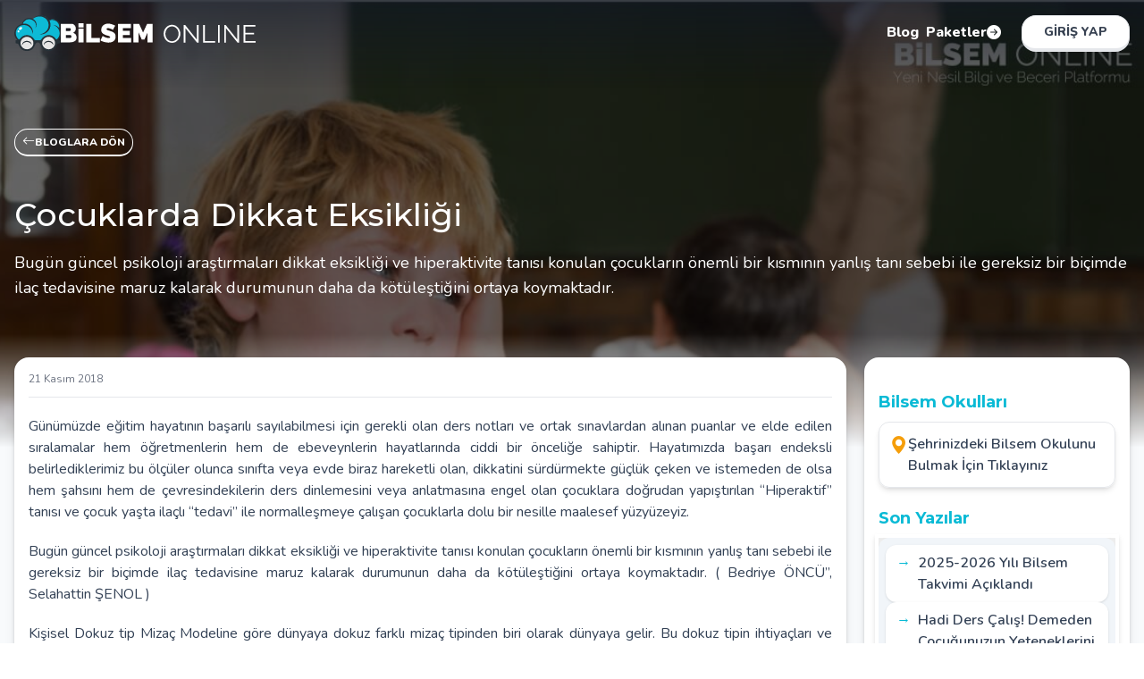

--- FILE ---
content_type: text/html; charset=UTF-8
request_url: https://bilsemonline.com/blog/cocuklarda-dikkat-eksikligi
body_size: 52094
content:
<!DOCTYPE html>
<html lang="tr">

<head>
    <meta charset="utf-8">
    <meta name="viewport" content="width=device-width, initial-scale=1">

    <link rel="canonical" href="https://bilsemonline.com/blog/cocuklarda-dikkat-eksikligi">

    <!-- SEO -->
    <title inertia>Çocuklarda Dikkat Eksikliği - Bilsem Online</title>
    <meta inertia name="description" content="Çocuklar büyüme çevrelerinden doğrudan etkilenmektedirler. Büyüdükleri ortamda öğretici öğelerin azlığı, muhakeme, hafıza vb.tüm zihinsel öğelerin gelişimine uygun olaylarla karşılaşma sıklığı az olabilir. Bu durumun tespitini aynı çevrede yaşayan birisi olarak yapmak çok zordur.">
    <meta inertia name="keywords" content="bilsem sınavına hazırlık, bilsem, bilsem 2019, bilsem 2019 hazırlık, bilsem grup tarama sınavı, dikkat eksikliği, hiperaktivite, hiperaktif,">
    <meta name="application-name" content="Bilsem Online">

            <meta name="google-site-verification" content="PwqrM5qFMy_aba45bpw_1OWFskU7wwKZhyf2RN3wLjc" />
    
            <script type="application/ld+json">
{"@context":"https://schema.org","@type":"BlogPosting","headline":"Çocuklarda Dikkat Eksikliği","description":"Çocuklar büyüme çevrelerinden doğrudan etkilenmektedirler. Büyüdükleri ortamda öğretici öğelerin azlığı, muhakeme, hafıza vb.tüm zihinsel öğelerin gelişimine uygun olaylarla karşılaşma sıklığı az olabilir. Bu durumun tespitini aynı çevrede yaşayan birisi olarak yapmak çok zordur.","keywords":"bilsem sınavına hazırlık, bilsem, bilsem 2019, bilsem 2019 hazırlık, bilsem grup tarama sınavı, dikkat eksikliği, hiperaktivite, hiperaktif,","url":"https://bilsemonline.com/blog/cocuklarda-dikkat-eksikligi","articleBody":"Çocuklar büyüme çevrelerinden doğrudan etkilenmektedirler. Büyüdükleri ortamda öğretici öğelerin azlığı, muhakeme, hafıza vb.tüm zihinsel öğelerin gelişimine uygun olaylarla karşılaşma sıklığı az olabilir. Bu durumun tespitini aynı çevrede yaşayan birisi olarak yapmak çok zordur.","datePublished":"2018-11-21T19:30:06+03:00","dateModified":"2026-01-21T15:07:54+03:00","mainEntityOfPage":{"@type":"WebPage","url":"https://bilsemonline.com/blog/cocuklarda-dikkat-eksikligi","@id":"https://bilsemonline.com/blog/cocuklarda-dikkat-eksikligi"},"author":{"@type":"Person","url":"https://bilsemonline.com/blog","name":"Bilsem Online"},"publisher":{"@type":"EducationalOrganization","name":"Bilsem Online","description":"Bilsem Online ile zekanızı geliştirin, çeşitli etkinlikler ve 200'den fazla toplu etkinlik ile başarılı olun.","email":"info@bilsemonline.com","telephone":"+90 (552) 333 25 76","url":"https://bilsemonline.com","logo":"https://bilsemonline.com/assets/site/1/logo.png","image":"https://bilsemonline.com/assets/site/1/logo.png","keywords":"bilsem, çocuk zeka gelişimi, bilsem nedir?, zeka etkinlikleri, Bilsem Online","sameAs":["https://www.facebook.com/bilsemonline","https://www.youtube.com/c/bilsemonline","https://www.linkedin.com/in/bilsem-online/?originalSubdomain=tr","https://www.instagram.com/bilsemonline"],"@id":"https://bilsemonline.com"},"image":"https://bilsemcdn.fra1.cdn.digitaloceanspaces.com/images/nblog/7s2aOQCm2qe.jpg","isPartOf":{"@type":"WebSite","name":"Bilsem Online","url":"https://bilsemonline.com/blog"}}
</script>
        <!-- Schema.org markup for Structured Data -->
    
    <!-- Favicon -->
    <link rel="icon" type="image/png" sizes="32x32" href="/icons/1/favicon-32x32.png">
    <link rel="icon" type="image/png" sizes="16x16" href="/icons/1/favicon-16x16.png">
    
    <link rel="mask-icon" href="/icons/1/safari-pinned-tab.svg"
        color="#0fbeda">
    <link rel="shortcut icon" href="/icons/1/favicon.ico">
    
    <meta name="msapplication-config" content="/icons/1/browserconfig.xml">
    

    <!-- Head Start -->
    
    <!-- Scripts -->
    <script type="text/javascript">
    const Ziggy = {"url":"https:\/\/bilsemonline.com","port":null,"defaults":{},"routes":{"passport.token":{"uri":"oauth\/token","methods":["POST"]},"passport.authorizations.authorize":{"uri":"oauth\/authorize","methods":["GET","HEAD"]},"passport.token.refresh":{"uri":"oauth\/token\/refresh","methods":["POST"]},"passport.authorizations.approve":{"uri":"oauth\/authorize","methods":["POST"]},"passport.authorizations.deny":{"uri":"oauth\/authorize","methods":["DELETE"]},"passport.tokens.index":{"uri":"oauth\/tokens","methods":["GET","HEAD"]},"passport.tokens.destroy":{"uri":"oauth\/tokens\/{token_id}","methods":["DELETE"],"parameters":["token_id"]},"passport.clients.index":{"uri":"oauth\/clients","methods":["GET","HEAD"]},"passport.clients.store":{"uri":"oauth\/clients","methods":["POST"]},"passport.clients.update":{"uri":"oauth\/clients\/{client_id}","methods":["PUT"],"parameters":["client_id"]},"passport.clients.destroy":{"uri":"oauth\/clients\/{client_id}","methods":["DELETE"],"parameters":["client_id"]},"passport.scopes.index":{"uri":"oauth\/scopes","methods":["GET","HEAD"]},"passport.personal.tokens.index":{"uri":"oauth\/personal-access-tokens","methods":["GET","HEAD"]},"passport.personal.tokens.store":{"uri":"oauth\/personal-access-tokens","methods":["POST"]},"passport.personal.tokens.destroy":{"uri":"oauth\/personal-access-tokens\/{token_id}","methods":["DELETE"],"parameters":["token_id"]},"pulse":{"uri":"pulse","methods":["GET","HEAD"]},"sanctum.csrf-cookie":{"uri":"sanctum\/csrf-cookie","methods":["GET","HEAD"]},"telescope":{"uri":"telescope\/{view?}","methods":["GET","HEAD"],"wheres":{"view":"(.*)"},"parameters":["view"]},"livewire.upload-file":{"uri":"livewire-4c7a3984\/upload-file","methods":["POST"]},"livewire.preview-file":{"uri":"livewire-4c7a3984\/preview-file\/{filename}","methods":["GET","HEAD"],"parameters":["filename"]},"log-viewer.hosts":{"uri":"log-viewer\/api\/hosts","methods":["GET","HEAD"]},"log-viewer.folders":{"uri":"log-viewer\/api\/folders","methods":["GET","HEAD"]},"log-viewer.folders.request-download":{"uri":"log-viewer\/api\/folders\/{folderIdentifier}\/download\/request","methods":["GET","HEAD"],"parameters":["folderIdentifier"]},"log-viewer.folders.clear-cache":{"uri":"log-viewer\/api\/folders\/{folderIdentifier}\/clear-cache","methods":["POST"],"parameters":["folderIdentifier"]},"log-viewer.folders.delete":{"uri":"log-viewer\/api\/folders\/{folderIdentifier}","methods":["DELETE"],"parameters":["folderIdentifier"]},"log-viewer.files":{"uri":"log-viewer\/api\/files","methods":["GET","HEAD"]},"log-viewer.files.request-download":{"uri":"log-viewer\/api\/files\/{fileIdentifier}\/download\/request","methods":["GET","HEAD"],"parameters":["fileIdentifier"]},"log-viewer.files.clear-cache":{"uri":"log-viewer\/api\/files\/{fileIdentifier}\/clear-cache","methods":["POST"],"parameters":["fileIdentifier"]},"log-viewer.files.delete":{"uri":"log-viewer\/api\/files\/{fileIdentifier}","methods":["DELETE"],"parameters":["fileIdentifier"]},"log-viewer.files.clear-cache-all":{"uri":"log-viewer\/api\/clear-cache-all","methods":["POST"]},"log-viewer.files.delete-multiple-files":{"uri":"log-viewer\/api\/delete-multiple-files","methods":["POST"]},"log-viewer.logs":{"uri":"log-viewer\/api\/logs","methods":["GET","HEAD"]},"log-viewer.folders.download":{"uri":"log-viewer\/api\/folders\/{folderIdentifier}\/download","methods":["GET","HEAD"],"parameters":["folderIdentifier"]},"log-viewer.files.download":{"uri":"log-viewer\/api\/files\/{fileIdentifier}\/download","methods":["GET","HEAD"],"parameters":["fileIdentifier"]},"log-viewer.index":{"uri":"log-viewer\/{view?}","methods":["GET","HEAD"],"wheres":{"view":"(.*)"},"parameters":["view"]},"laravelpwa.manifest":{"uri":"manifest.json","methods":["GET","HEAD"]},"laravelpwa.":{"uri":"offline","methods":["GET","HEAD"]},"definitions.index":{"uri":"api\/definitions","methods":["GET","HEAD"]},"definitions.show":{"uri":"api\/definitions\/{definition}","methods":["GET","HEAD"],"parameters":["definition"]},"blog.index":{"uri":"api\/blog","methods":["GET","HEAD"]},"blog.show":{"uri":"api\/blog\/{blog}","methods":["GET","HEAD"],"parameters":["blog"]},"announcement.index":{"uri":"api\/announcement","methods":["GET","HEAD"]},"announcement.show":{"uri":"api\/announcement\/{announcement}","methods":["GET","HEAD"],"parameters":["announcement"]},"ticket.index":{"uri":"api\/ticket","methods":["GET","HEAD"]},"ticket.store":{"uri":"api\/ticket","methods":["POST"]},"ticket.show":{"uri":"api\/ticket\/{ticket}","methods":["GET","HEAD"],"parameters":["ticket"]},"ticket.update":{"uri":"api\/ticket\/{ticket}","methods":["PUT","PATCH"],"parameters":["ticket"]},"storeOrders":{"uri":"api\/storeOrders","methods":["POST"]},"game-room.use-key":{"uri":"api\/game-room\/use-key","methods":["GET","HEAD"]},"game-room.index":{"uri":"api\/game-room","methods":["GET","HEAD"]},"game-room.check-access":{"uri":"api\/game-room\/check-access","methods":["GET","HEAD"]},"game-room.save-score":{"uri":"api\/game-room\/save-score","methods":["POST"]},"paytr.notify":{"uri":"api\/paytr\/notify","methods":["POST"]},"paytr.fail":{"uri":"api\/paytr\/fail","methods":["POST"]},"birfaturaGetOrders":{"uri":"api\/birfaturaGetOrders","methods":["POST"]},"errors.authority":{"uri":"errors\/authority","methods":["GET","HEAD"]},"login":{"uri":"login","methods":["GET","HEAD"]},"logout":{"uri":"logout","methods":["POST"]},"password.request":{"uri":"forgot-password","methods":["GET","HEAD"]},"password.reset":{"uri":"reset-password\/{token}","methods":["GET","HEAD"],"parameters":["token"]},"password.email":{"uri":"forgot-password","methods":["POST"]},"password.update":{"uri":"reset-password","methods":["POST"]},"register":{"uri":"register","methods":["GET","HEAD"]},"user-profile-information.update":{"uri":"user\/profile-information","methods":["PUT"]},"user-password.update":{"uri":"user\/password","methods":["PUT"]},"password.confirmation":{"uri":"user\/confirmed-password-status","methods":["GET","HEAD"]},"password.confirm":{"uri":"user\/confirm-password","methods":["POST"]},"two-factor.login":{"uri":"two-factor-challenge","methods":["GET","HEAD"]},"two-factor.enable":{"uri":"user\/two-factor-authentication","methods":["POST"]},"two-factor.confirm":{"uri":"user\/confirmed-two-factor-authentication","methods":["POST"]},"two-factor.disable":{"uri":"user\/two-factor-authentication","methods":["DELETE"]},"two-factor.qr-code":{"uri":"user\/two-factor-qr-code","methods":["GET","HEAD"]},"two-factor.secret-key":{"uri":"user\/two-factor-secret-key","methods":["GET","HEAD"]},"two-factor.recovery-codes":{"uri":"user\/two-factor-recovery-codes","methods":["GET","HEAD"]},"profile.show":{"uri":"user\/profile","methods":["GET","HEAD"]},"other-browser-sessions.destroy":{"uri":"user\/other-browser-sessions","methods":["DELETE"]},"current-user-photo.destroy":{"uri":"user\/profile-photo","methods":["DELETE"]},"current-user.destroy":{"uri":"user","methods":["DELETE"]},"admin.user.test":{"uri":"admin\/user\/test\/{id}","methods":["GET","HEAD"],"parameters":["id"]},"admin.dashboard":{"uri":"admin","methods":["GET","HEAD"]},"admin.services.":{"uri":"admin\/services\/products\/{siteID}\/{productType?} ","methods":["GET","HEAD"],"parameters":["siteID","productType"]},"admin.services.resellers":{"uri":"admin\/services\/resellers","methods":["GET","HEAD"]},"admin.services.schools":{"uri":"admin\/services\/schools\/{institutionID?}","methods":["GET","HEAD"],"parameters":["institutionID"]},"admin.services.institutions":{"uri":"admin\/services\/institutions","methods":["GET","HEAD"]},"admin.services.updateProductList":{"uri":"admin\/services\/updateProductList\/{subscriptionID}","methods":["GET","HEAD"],"parameters":["subscriptionID"]},"admin.services.updateProductCalculation":{"uri":"admin\/services\/updateProductCalculation\/{subID}\/{newProductID}","methods":["GET","HEAD"],"parameters":["subID","newProductID"]},"admin.services.updateProductSave":{"uri":"admin\/services\/updateProductSave","methods":["POST"]},"admin.main.dashboard":{"uri":"admin\/admin-dashboard","methods":["GET","HEAD"]},"admin.institution.dashboard":{"uri":"admin\/institution-dashboard","methods":["GET","HEAD"]},"admin.reseller.dashboard":{"uri":"admin\/reseller-dashboard","methods":["GET","HEAD"]},"admin.school.dashboard":{"uri":"admin\/school-dashboard","methods":["GET","HEAD"]},"admin.school.dashboard.pdf-export":{"uri":"admin\/school-dashboard\/pdf-export","methods":["GET","HEAD"]},"admin.school.dashboard.allPoints":{"uri":"admin\/school-all-student-points","methods":["GET","HEAD"]},"admin.school.dashboard.teacher":{"uri":"admin\/teacher-dashboard","methods":["GET","HEAD"]},"admin.school.dashboard.guardian":{"uri":"admin\/guardian-dashboard","methods":["GET","HEAD"]},"admin.":{"uri":"admin\/questionDistributionCalculation\/export-cities-multi","methods":["GET","HEAD"]},"admin.user.index":{"uri":"admin\/user","methods":["GET","HEAD"]},"admin.user.create":{"uri":"admin\/user\/create","methods":["GET","HEAD"]},"admin.user.store":{"uri":"admin\/user","methods":["POST"]},"admin.user.edit":{"uri":"admin\/user\/{user}\/edit","methods":["GET","HEAD"],"parameters":["user"]},"admin.user.update":{"uri":"admin\/user\/{user}","methods":["PUT","PATCH"],"parameters":["user"]},"admin.user.destroy":{"uri":"admin\/user\/{user}","methods":["DELETE"],"parameters":["user"]},"admin.user.datatable":{"uri":"admin\/userDatatable","methods":["GET","HEAD"]},"admin.user.resellerMove":{"uri":"admin\/user\/resellerMove\/{userID}\/{resellerID}","methods":["GET","HEAD"],"parameters":["userID","resellerID"]},"admin.user.subscriptionRenewalCancel":{"uri":"admin\/user\/subscriptionRenewalCancel","methods":["POST"]},"admin.user.sendNewPassword":{"uri":"admin\/user\/{id}\/sendNewPassword","methods":["GET","HEAD"],"parameters":["id"]},"admin.user.show":{"uri":"admin\/user\/{id}","methods":["GET","HEAD"],"parameters":["id"]},"admin.userBulk.index":{"uri":"admin\/user-bulk","methods":["GET","HEAD"]},"admin.userBulk.import":{"uri":"admin\/user-bulk\/import","methods":["POST"]},"admin.userBulk.store":{"uri":"admin\/user-bulk\/store","methods":["POST"]},"admin.user.productSet":{"uri":"admin\/user\/productSet\/{userID}\/{productID}\/{feeType}","methods":["GET","HEAD"],"parameters":["userID","productID","feeType"]},"admin.user.demoCreate":{"uri":"admin\/userDemoCreate","methods":["GET","HEAD"]},"admin.user.demoCreate.store":{"uri":"admin\/userDemoCreate","methods":["POST"]},"admin.user.demoCreateV2":{"uri":"admin\/userDemoCreateV2","methods":["GET","HEAD"]},"admin.user.demoCreateV2.store":{"uri":"admin\/userDemoCreateV2","methods":["POST"]},"admin.user.demoCreateV2.list":{"uri":"admin\/userDemoCreateV2\/list","methods":["GET","HEAD"]},"admin.product.index":{"uri":"admin\/product","methods":["GET","HEAD"]},"admin.product.create":{"uri":"admin\/product\/create","methods":["GET","HEAD"]},"admin.product.store":{"uri":"admin\/product","methods":["POST"]},"admin.product.show":{"uri":"admin\/product\/{product}","methods":["GET","HEAD"],"parameters":["product"]},"admin.product.edit":{"uri":"admin\/product\/{product}\/edit","methods":["GET","HEAD"],"parameters":["product"]},"admin.product.update":{"uri":"admin\/product\/{product}","methods":["PUT","PATCH"],"parameters":["product"]},"admin.product.destroy":{"uri":"admin\/product\/{product}","methods":["DELETE"],"parameters":["product"]},"admin.subProduct.list":{"uri":"admin\/subProduct\/{parentID}","methods":["GET","HEAD"],"parameters":["parentID"]},"admin.subProduct.create":{"uri":"admin\/subProduct\/{parentID}\/create","methods":["GET","HEAD"],"parameters":["parentID"]},"admin.subProduct.edit":{"uri":"admin\/subProduct\/{extraID}\/edit\/{id}","methods":["GET","HEAD"],"parameters":["extraID","id"]},"admin.subProduct.store":{"uri":"admin\/subProduct\/store","methods":["POST"]},"admin.subProduct.update":{"uri":"admin\/subProduct\/update","methods":["PUT"]},"admin.page.index":{"uri":"admin\/page","methods":["GET","HEAD"]},"admin.page.create":{"uri":"admin\/page\/create","methods":["GET","HEAD"]},"admin.page.store":{"uri":"admin\/page","methods":["POST"]},"admin.page.show":{"uri":"admin\/page\/{page}","methods":["GET","HEAD"],"parameters":["page"]},"admin.page.edit":{"uri":"admin\/page\/{page}\/edit","methods":["GET","HEAD"],"parameters":["page"]},"admin.page.update":{"uri":"admin\/page\/{page}","methods":["PUT","PATCH"],"parameters":["page"]},"admin.page.destroy":{"uri":"admin\/page\/{page}","methods":["DELETE"],"parameters":["page"]},"admin.tokenSearch.index":{"uri":"admin\/tokenSearch","methods":["GET","HEAD"]},"admin.tokenSearch.result":{"uri":"admin\/tokenSearch","methods":["POST"]},"admin.blog.index":{"uri":"admin\/blog","methods":["GET","HEAD"]},"admin.blog.create":{"uri":"admin\/blog\/create","methods":["GET","HEAD"]},"admin.blog.store":{"uri":"admin\/blog","methods":["POST"]},"admin.blog.show":{"uri":"admin\/blog\/{blog}","methods":["GET","HEAD"],"parameters":["blog"]},"admin.blog.edit":{"uri":"admin\/blog\/{blog}\/edit","methods":["GET","HEAD"],"parameters":["blog"]},"admin.blog.destroy":{"uri":"admin\/blog\/{blog}","methods":["DELETE"],"parameters":["blog"]},"admin.blog.updateImg":{"uri":"admin\/blog\/{id?}","methods":["POST"],"parameters":["id"]},"admin.announcement.index":{"uri":"admin\/announcement","methods":["GET","HEAD"]},"admin.announcement.create":{"uri":"admin\/announcement\/create","methods":["GET","HEAD"]},"admin.announcement.store":{"uri":"admin\/announcement","methods":["POST"]},"admin.announcement.show":{"uri":"admin\/announcement\/{announcement}","methods":["GET","HEAD"],"parameters":["announcement"]},"admin.announcement.edit":{"uri":"admin\/announcement\/{announcement}\/edit","methods":["GET","HEAD"],"parameters":["announcement"]},"admin.announcement.update":{"uri":"admin\/announcement\/{announcement}","methods":["PUT","PATCH"],"parameters":["announcement"]},"admin.announcement.destroy":{"uri":"admin\/announcement\/{announcement}","methods":["DELETE"],"parameters":["announcement"]},"admin.mailSubscribers.index":{"uri":"admin\/mailSubscribers","methods":["GET","HEAD"]},"admin.mailSubscribers.create":{"uri":"admin\/mailSubscribers\/create","methods":["GET","HEAD"]},"admin.mailSubscribers.store":{"uri":"admin\/mailSubscribers","methods":["POST"]},"admin.mailSubscribers.show":{"uri":"admin\/mailSubscribers\/{mailSubscriber}","methods":["GET","HEAD"],"parameters":["mailSubscriber"]},"admin.mailSubscribers.edit":{"uri":"admin\/mailSubscribers\/{mailSubscriber}\/edit","methods":["GET","HEAD"],"parameters":["mailSubscriber"]},"admin.mailSubscribers.update":{"uri":"admin\/mailSubscribers\/{mailSubscriber}","methods":["PUT","PATCH"],"parameters":["mailSubscriber"]},"admin.mailSubscribers.destroy":{"uri":"admin\/mailSubscribers\/{mailSubscriber}","methods":["DELETE"],"parameters":["mailSubscriber"]},"admin.mailSubscribers.export":{"uri":"admin\/mailSubscribersExport","methods":["GET","HEAD"]},"admin.bilsemSchool.index":{"uri":"admin\/bilsemSchool","methods":["GET","HEAD"]},"admin.bilsemSchool.create":{"uri":"admin\/bilsemSchool\/create","methods":["GET","HEAD"]},"admin.bilsemSchool.store":{"uri":"admin\/bilsemSchool","methods":["POST"]},"admin.bilsemSchool.show":{"uri":"admin\/bilsemSchool\/{bilsemSchool}","methods":["GET","HEAD"],"parameters":["bilsemSchool"]},"admin.bilsemSchool.edit":{"uri":"admin\/bilsemSchool\/{bilsemSchool}\/edit","methods":["GET","HEAD"],"parameters":["bilsemSchool"]},"admin.bilsemSchool.update":{"uri":"admin\/bilsemSchool\/{bilsemSchool}","methods":["PUT","PATCH"],"parameters":["bilsemSchool"]},"admin.bilsemSchool.destroy":{"uri":"admin\/bilsemSchool\/{bilsemSchool}","methods":["DELETE"],"parameters":["bilsemSchool"]},"admin.bankAccount.index":{"uri":"admin\/bankAccount","methods":["GET","HEAD"]},"admin.bankAccount.create":{"uri":"admin\/bankAccount\/create","methods":["GET","HEAD"]},"admin.bankAccount.store":{"uri":"admin\/bankAccount","methods":["POST"]},"admin.bankAccount.show":{"uri":"admin\/bankAccount\/{bankAccount}","methods":["GET","HEAD"],"parameters":["bankAccount"]},"admin.bankAccount.edit":{"uri":"admin\/bankAccount\/{bankAccount}\/edit","methods":["GET","HEAD"],"parameters":["bankAccount"]},"admin.bankAccount.update":{"uri":"admin\/bankAccount\/{bankAccount}","methods":["PUT","PATCH"],"parameters":["bankAccount"]},"admin.bankAccount.destroy":{"uri":"admin\/bankAccount\/{bankAccount}","methods":["DELETE"],"parameters":["bankAccount"]},"admin.promotion.index":{"uri":"admin\/promotion","methods":["GET","HEAD"]},"admin.promotion.create":{"uri":"admin\/promotion\/create","methods":["GET","HEAD"]},"admin.promotion.store":{"uri":"admin\/promotion","methods":["POST"]},"admin.promotion.show":{"uri":"admin\/promotion\/{promotion}","methods":["GET","HEAD"],"parameters":["promotion"]},"admin.promotion.edit":{"uri":"admin\/promotion\/{promotion}\/edit","methods":["GET","HEAD"],"parameters":["promotion"]},"admin.promotion.update":{"uri":"admin\/promotion\/{promotion}","methods":["PUT","PATCH"],"parameters":["promotion"]},"admin.promotion.destroy":{"uri":"admin\/promotion\/{promotion}","methods":["DELETE"],"parameters":["promotion"]},"admin.discount.index":{"uri":"admin\/discount","methods":["GET","HEAD"]},"admin.discount.create":{"uri":"admin\/discount\/create","methods":["GET","HEAD"]},"admin.discount.store":{"uri":"admin\/discount","methods":["POST"]},"admin.discount.show":{"uri":"admin\/discount\/{discount}","methods":["GET","HEAD"],"parameters":["discount"]},"admin.discount.edit":{"uri":"admin\/discount\/{discount}\/edit","methods":["GET","HEAD"],"parameters":["discount"]},"admin.discount.update":{"uri":"admin\/discount\/{discount}","methods":["PUT","PATCH"],"parameters":["discount"]},"admin.discount.destroy":{"uri":"admin\/discount\/{discount}","methods":["DELETE"],"parameters":["discount"]},"admin.order.datatable":{"uri":"admin\/orderDatatable","methods":["GET","HEAD"]},"admin.order.refund":{"uri":"admin\/order\/refund","methods":["GET","HEAD"]},"admin.order.index":{"uri":"admin\/order","methods":["GET","HEAD"]},"admin.order.create":{"uri":"admin\/order\/create","methods":["GET","HEAD"]},"admin.order.store":{"uri":"admin\/order","methods":["POST"]},"admin.order.show":{"uri":"admin\/order\/{order}","methods":["GET","HEAD"],"parameters":["order"]},"admin.order.edit":{"uri":"admin\/order\/{order}\/edit","methods":["GET","HEAD"],"parameters":["order"]},"admin.order.update":{"uri":"admin\/order\/{order}","methods":["PUT","PATCH"],"parameters":["order"]},"admin.order.destroy":{"uri":"admin\/order\/{order}","methods":["DELETE"],"parameters":["order"]},"admin.orderFilter.index":{"uri":"admin\/orderFilter","methods":["GET","HEAD"]},"admin.usageReport":{"uri":"admin\/usageReport\/{id}","methods":["GET","HEAD"],"parameters":["id"]},"admin.order.bankTransfer":{"uri":"admin\/bankTransfer","methods":["GET","HEAD"]},"admin.order.bankTransfer.confirm":{"uri":"admin\/bankTransfer\/{id}\/confirm","methods":["POST"],"parameters":["id"]},"admin.order.bankTransfer.cancel":{"uri":"admin\/bankTransfer\/{id}\/cancel","methods":["POST"],"parameters":["id"]},"admin.mobileToken.index":{"uri":"admin\/mobileToken","methods":["GET","HEAD"]},"admin.mobileToken.create":{"uri":"admin\/mobileToken\/create","methods":["GET","HEAD"]},"admin.mobileToken.store":{"uri":"admin\/mobileToken","methods":["POST"]},"admin.mobileToken.show":{"uri":"admin\/mobileToken\/{mobileToken}","methods":["GET","HEAD"],"parameters":["mobileToken"]},"admin.mobileToken.edit":{"uri":"admin\/mobileToken\/{mobileToken}\/edit","methods":["GET","HEAD"],"parameters":["mobileToken"]},"admin.mobileToken.update":{"uri":"admin\/mobileToken\/{mobileToken}","methods":["PUT","PATCH"],"parameters":["mobileToken"]},"admin.mobileToken.destroy":{"uri":"admin\/mobileToken\/{mobileToken}","methods":["DELETE"],"parameters":["mobileToken"]},"admin.ticket.index":{"uri":"admin\/ticket","methods":["GET","HEAD"]},"admin.ticket.create":{"uri":"admin\/ticket\/create","methods":["GET","HEAD"]},"admin.ticket.store":{"uri":"admin\/ticket","methods":["POST"]},"admin.ticket.show":{"uri":"admin\/ticket\/{ticket}","methods":["GET","HEAD"],"parameters":["ticket"]},"admin.ticket.edit":{"uri":"admin\/ticket\/{ticket}\/edit","methods":["GET","HEAD"],"parameters":["ticket"]},"admin.ticket.destroy":{"uri":"admin\/ticket\/{ticket}","methods":["DELETE"],"parameters":["ticket"]},"admin.ticket.updateImg":{"uri":"admin\/ticket\/{id?}","methods":["POST"],"parameters":["id"]},"admin.ticket.ticketClosed":{"uri":"admin\/ticket\/{id}\/closed","methods":["GET","HEAD"],"parameters":["id"]},"admin.phoneList.index":{"uri":"admin\/phoneList","methods":["GET","HEAD"]},"admin.phoneList.store":{"uri":"admin\/phoneListDatatable\/{id}","methods":["GET","HEAD"],"parameters":["id"]},"admin.cognitiveReport.potentialSales.index":{"uri":"admin\/cognitiveReport\/potentialSales","methods":["GET","HEAD"]},"admin.cognitiveReport.potentialSales.demoPdf":{"uri":"admin\/cognitiveReport\/potentialSales\/demoPdf\/{id}","methods":["GET","HEAD"],"parameters":["id"]},"admin.cognitiveReport.potentialSales.store":{"uri":"admin\/cognitiveReport\/potentialSales\/{id}","methods":["GET","HEAD"],"parameters":["id"]},"admin.subscription.index":{"uri":"admin\/subscription","methods":["GET","HEAD"]},"admin.subscription.create":{"uri":"admin\/subscription\/create","methods":["GET","HEAD"]},"admin.subscription.store":{"uri":"admin\/subscription","methods":["POST"]},"admin.subscription.show":{"uri":"admin\/subscription\/{subscription}","methods":["GET","HEAD"],"parameters":["subscription"]},"admin.subscription.edit":{"uri":"admin\/subscription\/{subscription}\/edit","methods":["GET","HEAD"],"parameters":["subscription"]},"admin.subscription.update":{"uri":"admin\/subscription\/{subscription}","methods":["PUT","PATCH"],"parameters":["subscription"]},"admin.subscription.destroy":{"uri":"admin\/subscription\/{subscription}","methods":["DELETE"],"parameters":["subscription"]},"admin.purchases.index":{"uri":"admin\/purchases","methods":["GET","HEAD"]},"admin.purchases.create":{"uri":"admin\/purchases\/create","methods":["GET","HEAD"]},"admin.purchases.store":{"uri":"admin\/purchases","methods":["POST"]},"admin.purchases.show":{"uri":"admin\/purchases\/{purchase}","methods":["GET","HEAD"],"parameters":["purchase"]},"admin.purchases.edit":{"uri":"admin\/purchases\/{purchase}\/edit","methods":["GET","HEAD"],"parameters":["purchase"]},"admin.purchases.update":{"uri":"admin\/purchases\/{purchase}","methods":["PUT","PATCH"],"parameters":["purchase"]},"admin.purchases.destroy":{"uri":"admin\/purchases\/{purchase}","methods":["DELETE"],"parameters":["purchase"]},"admin.category.index":{"uri":"admin\/category","methods":["GET","HEAD"]},"admin.category.create":{"uri":"admin\/category\/create","methods":["GET","HEAD"]},"admin.category.store":{"uri":"admin\/category","methods":["POST"]},"admin.category.show":{"uri":"admin\/category\/{category}","methods":["GET","HEAD"],"parameters":["category"]},"admin.category.edit":{"uri":"admin\/category\/{category}\/edit","methods":["GET","HEAD"],"parameters":["category"]},"admin.category.destroy":{"uri":"admin\/category\/{category}","methods":["DELETE"],"parameters":["category"]},"admin.category.updateImg":{"uri":"admin\/category\/{id?}","methods":["POST"],"parameters":["id"]},"admin.category.contentStore":{"uri":"admin\/category\/contentStore","methods":["POST"]},"admin.category.subCategories.store":{"uri":"admin\/subCategories","methods":["POST"]},"admin.category.datatable":{"uri":"admin\/categoryDatatable","methods":["GET","HEAD"]},"admin.game.index":{"uri":"admin\/game","methods":["GET","HEAD"]},"admin.game.create":{"uri":"admin\/game\/create","methods":["GET","HEAD"]},"admin.game.store":{"uri":"admin\/game","methods":["POST"]},"admin.game.show":{"uri":"admin\/game\/{game}","methods":["GET","HEAD"],"parameters":["game"]},"admin.game.edit":{"uri":"admin\/game\/{game}\/edit","methods":["GET","HEAD"],"parameters":["game"]},"admin.game.destroy":{"uri":"admin\/game\/{game}","methods":["DELETE"],"parameters":["game"]},"admin.game.updateImg":{"uri":"admin\/game\/{id?}","methods":["POST"],"parameters":["id"]},"admin.game.contentStore":{"uri":"admin\/game\/contentStore","methods":["POST"]},"admin.gameQuestions.index":{"uri":"admin\/gameQuestions","methods":["GET","HEAD"]},"admin.gameQuestions.create":{"uri":"admin\/gameQuestions\/create","methods":["GET","HEAD"]},"admin.gameQuestions.store":{"uri":"admin\/gameQuestions","methods":["POST"]},"admin.gameQuestions.show":{"uri":"admin\/gameQuestions\/{gameQuestion}","methods":["GET","HEAD"],"parameters":["gameQuestion"]},"admin.gameQuestions.edit":{"uri":"admin\/gameQuestions\/{gameQuestion}\/edit","methods":["GET","HEAD"],"parameters":["gameQuestion"]},"admin.gameQuestions.destroy":{"uri":"admin\/gameQuestions\/{gameQuestion}","methods":["DELETE"],"parameters":["gameQuestion"]},"admin.gameQuestions.update":{"uri":"admin\/gameQuestions\/{id}","methods":["POST"],"parameters":["id"]},"admin.gameAnswers.index":{"uri":"admin\/gameAnswers","methods":["GET","HEAD"]},"admin.gameAnswers.create":{"uri":"admin\/gameAnswers\/create","methods":["GET","HEAD"]},"admin.gameAnswers.store":{"uri":"admin\/gameAnswers","methods":["POST"]},"admin.gameAnswers.show":{"uri":"admin\/gameAnswers\/{gameAnswer}","methods":["GET","HEAD"],"parameters":["gameAnswer"]},"admin.gameAnswers.edit":{"uri":"admin\/gameAnswers\/{gameAnswer}\/edit","methods":["GET","HEAD"],"parameters":["gameAnswer"]},"admin.gameAnswers.update":{"uri":"admin\/gameAnswers\/{gameAnswer}","methods":["PUT","PATCH"],"parameters":["gameAnswer"]},"admin.gameAnswers.destroy":{"uri":"admin\/gameAnswers\/{gameAnswer}","methods":["DELETE"],"parameters":["gameAnswer"]},"admin.videoContent.index":{"uri":"admin\/videoContent","methods":["GET","HEAD"]},"admin.videoContent.create":{"uri":"admin\/videoContent\/create","methods":["GET","HEAD"]},"admin.videoContent.store":{"uri":"admin\/videoContent","methods":["POST"]},"admin.videoContent.show":{"uri":"admin\/videoContent\/{videoContent}","methods":["GET","HEAD"],"parameters":["videoContent"]},"admin.videoContent.edit":{"uri":"admin\/videoContent\/{videoContent}\/edit","methods":["GET","HEAD"],"parameters":["videoContent"]},"admin.videoContent.update":{"uri":"admin\/videoContent\/{videoContent}","methods":["PUT","PATCH"],"parameters":["videoContent"]},"admin.videoContent.destroy":{"uri":"admin\/videoContent\/{videoContent}","methods":["DELETE"],"parameters":["videoContent"]},"admin.questions.bulkImport":{"uri":"admin\/questions\/bulkImport","methods":["GET","HEAD"]},"admin.questions.bulkImport.store":{"uri":"admin\/questions\/bulkImport","methods":["POST"]},"admin.questions.bulkImport.excelCheck":{"uri":"admin\/questions\/bulkImport\/excelCheck","methods":["POST"]},"admin.questions.index":{"uri":"admin\/questions","methods":["GET","HEAD"]},"admin.questions.create":{"uri":"admin\/questions\/create","methods":["GET","HEAD"]},"admin.questions.store":{"uri":"admin\/questions","methods":["POST"]},"admin.questions.show":{"uri":"admin\/questions\/{question}","methods":["GET","HEAD"],"parameters":["question"]},"admin.questions.destroy":{"uri":"admin\/questions\/{question}","methods":["DELETE"],"parameters":["question"]},"admin.questions.update":{"uri":"admin\/questions\/{id}","methods":["POST"],"parameters":["id"]},"admin.questions.edit":{"uri":"admin\/questions\/{id}\/edit\/{examID?}","methods":["GET","HEAD"],"parameters":["id","examID"]},"admin.demo.questions":{"uri":"admin\/demo\/questions","methods":["GET","HEAD"]},"admin.answers.index":{"uri":"admin\/answers","methods":["GET","HEAD"]},"admin.answers.create":{"uri":"admin\/answers\/create","methods":["GET","HEAD"]},"admin.answers.store":{"uri":"admin\/answers","methods":["POST"]},"admin.answers.show":{"uri":"admin\/answers\/{answer}","methods":["GET","HEAD"],"parameters":["answer"]},"admin.answers.edit":{"uri":"admin\/answers\/{answer}\/edit","methods":["GET","HEAD"],"parameters":["answer"]},"admin.answers.update":{"uri":"admin\/answers\/{answer}","methods":["PUT","PATCH"],"parameters":["answer"]},"admin.answers.destroy":{"uri":"admin\/answers\/{answer}","methods":["DELETE"],"parameters":["answer"]},"admin.wordGame.index":{"uri":"admin\/wordGame","methods":["GET","HEAD"]},"admin.wordGame.create":{"uri":"admin\/wordGame\/create","methods":["GET","HEAD"]},"admin.wordGame.store":{"uri":"admin\/wordGame","methods":["POST"]},"admin.wordGame.show":{"uri":"admin\/wordGame\/{wordGame}","methods":["GET","HEAD"],"parameters":["wordGame"]},"admin.wordGame.edit":{"uri":"admin\/wordGame\/{wordGame}\/edit","methods":["GET","HEAD"],"parameters":["wordGame"]},"admin.wordGame.update":{"uri":"admin\/wordGame\/{wordGame}","methods":["PUT","PATCH"],"parameters":["wordGame"]},"admin.wordGame.destroy":{"uri":"admin\/wordGame\/{wordGame}","methods":["DELETE"],"parameters":["wordGame"]},"admin.wordHunt.index":{"uri":"admin\/wordHunt","methods":["GET","HEAD"]},"admin.wordHunt.create":{"uri":"admin\/wordHunt\/create","methods":["GET","HEAD"]},"admin.wordHunt.store":{"uri":"admin\/wordHunt","methods":["POST"]},"admin.wordHunt.show":{"uri":"admin\/wordHunt\/{wordHunt}","methods":["GET","HEAD"],"parameters":["wordHunt"],"bindings":{"wordHunt":"id"}},"admin.wordHunt.edit":{"uri":"admin\/wordHunt\/{wordHunt}\/edit","methods":["GET","HEAD"],"parameters":["wordHunt"]},"admin.wordHunt.update":{"uri":"admin\/wordHunt\/{wordHunt}","methods":["PUT","PATCH"],"parameters":["wordHunt"],"bindings":{"wordHunt":"id"}},"admin.wordHunt.destroy":{"uri":"admin\/wordHunt\/{wordHunt}","methods":["DELETE"],"parameters":["wordHunt"],"bindings":{"wordHunt":"id"}},"admin.items.index":{"uri":"admin\/items","methods":["GET","HEAD"]},"admin.items.create":{"uri":"admin\/items\/create","methods":["GET","HEAD"]},"admin.items.store":{"uri":"admin\/items","methods":["POST"]},"admin.items.show":{"uri":"admin\/items\/{item}","methods":["GET","HEAD"],"parameters":["item"]},"admin.items.edit":{"uri":"admin\/items\/{item}\/edit","methods":["GET","HEAD"],"parameters":["item"]},"admin.items.destroy":{"uri":"admin\/items\/{item}","methods":["DELETE"],"parameters":["item"]},"admin.items.update":{"uri":"admin\/items\/{id}","methods":["POST"],"parameters":["id"]},"admin.outfits.index":{"uri":"admin\/outfits","methods":["GET","HEAD"]},"admin.outfits.create":{"uri":"admin\/outfits\/create","methods":["GET","HEAD"]},"admin.outfits.store":{"uri":"admin\/outfits","methods":["POST"]},"admin.outfits.show":{"uri":"admin\/outfits\/{outfit}","methods":["GET","HEAD"],"parameters":["outfit"]},"admin.outfits.edit":{"uri":"admin\/outfits\/{outfit}\/edit","methods":["GET","HEAD"],"parameters":["outfit"]},"admin.outfits.destroy":{"uri":"admin\/outfits\/{outfit}","methods":["DELETE"],"parameters":["outfit"]},"admin.outfits.update":{"uri":"admin\/outfits\/{id}","methods":["POST"],"parameters":["id"]},"admin.craftBlueprint.index":{"uri":"admin\/craftBlueprint","methods":["GET","HEAD"]},"admin.craftBlueprint.create":{"uri":"admin\/craftBlueprint\/create","methods":["GET","HEAD"]},"admin.craftBlueprint.store":{"uri":"admin\/craftBlueprint","methods":["POST"]},"admin.craftBlueprint.show":{"uri":"admin\/craftBlueprint\/{craftBlueprint}","methods":["GET","HEAD"],"parameters":["craftBlueprint"]},"admin.craftBlueprint.edit":{"uri":"admin\/craftBlueprint\/{craftBlueprint}\/edit","methods":["GET","HEAD"],"parameters":["craftBlueprint"]},"admin.craftBlueprint.update":{"uri":"admin\/craftBlueprint\/{craftBlueprint}","methods":["PUT","PATCH"],"parameters":["craftBlueprint"]},"admin.craftBlueprint.destroy":{"uri":"admin\/craftBlueprint\/{craftBlueprint}","methods":["DELETE"],"parameters":["craftBlueprint"]},"admin.itemPacks.index":{"uri":"admin\/itemPacks","methods":["GET","HEAD"]},"admin.itemPacks.create":{"uri":"admin\/itemPacks\/create","methods":["GET","HEAD"]},"admin.itemPacks.store":{"uri":"admin\/itemPacks","methods":["POST"]},"admin.itemPacks.show":{"uri":"admin\/itemPacks\/{itemPack}","methods":["GET","HEAD"],"parameters":["itemPack"]},"admin.itemPacks.edit":{"uri":"admin\/itemPacks\/{itemPack}\/edit","methods":["GET","HEAD"],"parameters":["itemPack"]},"admin.itemPacks.update":{"uri":"admin\/itemPacks\/{itemPack}","methods":["PUT","PATCH"],"parameters":["itemPack"]},"admin.itemPacks.destroy":{"uri":"admin\/itemPacks\/{itemPack}","methods":["DELETE"],"parameters":["itemPack"]},"admin.levels.index":{"uri":"admin\/levels","methods":["GET","HEAD"]},"admin.levels.create":{"uri":"admin\/levels\/create","methods":["GET","HEAD"]},"admin.levels.store":{"uri":"admin\/levels","methods":["POST"]},"admin.levels.show":{"uri":"admin\/levels\/{level}","methods":["GET","HEAD"],"parameters":["level"]},"admin.levels.edit":{"uri":"admin\/levels\/{level}\/edit","methods":["GET","HEAD"],"parameters":["level"]},"admin.levels.destroy":{"uri":"admin\/levels\/{level}","methods":["DELETE"],"parameters":["level"]},"admin.levels.update":{"uri":"admin\/levels\/{id}","methods":["POST"],"parameters":["id"]},"admin.levelSets.index":{"uri":"admin\/levelSets","methods":["GET","HEAD"]},"admin.levelSets.create":{"uri":"admin\/levelSets\/create","methods":["GET","HEAD"]},"admin.levelSets.store":{"uri":"admin\/levelSets","methods":["POST"]},"admin.levelSets.show":{"uri":"admin\/levelSets\/{levelSet}","methods":["GET","HEAD"],"parameters":["levelSet"]},"admin.levelSets.edit":{"uri":"admin\/levelSets\/{levelSet}\/edit","methods":["GET","HEAD"],"parameters":["levelSet"]},"admin.levelSets.destroy":{"uri":"admin\/levelSets\/{levelSet}","methods":["DELETE"],"parameters":["levelSet"]},"admin.levelSets.update":{"uri":"admin\/levelSets\/{id}","methods":["POST"],"parameters":["id"]},"admin.dailyCheckIn.index":{"uri":"admin\/dailyCheckIn","methods":["GET","HEAD"]},"admin.dailyCheckIn.create":{"uri":"admin\/dailyCheckIn\/create","methods":["GET","HEAD"]},"admin.dailyCheckIn.store":{"uri":"admin\/dailyCheckIn","methods":["POST"]},"admin.dailyCheckIn.show":{"uri":"admin\/dailyCheckIn\/{dailyCheckIn}","methods":["GET","HEAD"],"parameters":["dailyCheckIn"]},"admin.dailyCheckIn.edit":{"uri":"admin\/dailyCheckIn\/{dailyCheckIn}\/edit","methods":["GET","HEAD"],"parameters":["dailyCheckIn"]},"admin.dailyCheckIn.destroy":{"uri":"admin\/dailyCheckIn\/{dailyCheckIn}","methods":["DELETE"],"parameters":["dailyCheckIn"]},"admin.dailyCheckIn.update":{"uri":"admin\/dailyCheckIn\/{id}","methods":["POST"],"parameters":["id"]},"admin.achievementSet.index":{"uri":"admin\/achievementSet","methods":["GET","HEAD"]},"admin.achievementSet.create":{"uri":"admin\/achievementSet\/create","methods":["GET","HEAD"]},"admin.achievementSet.store":{"uri":"admin\/achievementSet","methods":["POST"]},"admin.achievementSet.show":{"uri":"admin\/achievementSet\/{achievementSet}","methods":["GET","HEAD"],"parameters":["achievementSet"]},"admin.achievementSet.edit":{"uri":"admin\/achievementSet\/{achievementSet}\/edit","methods":["GET","HEAD"],"parameters":["achievementSet"]},"admin.achievementSet.update":{"uri":"admin\/achievementSet\/{achievementSet}","methods":["PUT","PATCH"],"parameters":["achievementSet"]},"admin.achievementSet.destroy":{"uri":"admin\/achievementSet\/{achievementSet}","methods":["DELETE"],"parameters":["achievementSet"]},"admin.achievement.index":{"uri":"admin\/achievement","methods":["GET","HEAD"]},"admin.achievement.create":{"uri":"admin\/achievement\/create","methods":["GET","HEAD"]},"admin.achievement.store":{"uri":"admin\/achievement","methods":["POST"]},"admin.achievement.show":{"uri":"admin\/achievement\/{achievement}","methods":["GET","HEAD"],"parameters":["achievement"]},"admin.achievement.edit":{"uri":"admin\/achievement\/{achievement}\/edit","methods":["GET","HEAD"],"parameters":["achievement"]},"admin.achievement.destroy":{"uri":"admin\/achievement\/{achievement}","methods":["DELETE"],"parameters":["achievement"]},"admin.achievement.update":{"uri":"admin\/achievement\/{id}","methods":["POST"],"parameters":["id"]},"admin.menu.index":{"uri":"admin\/menu","methods":["GET","HEAD"]},"admin.menu.edit":{"uri":"admin\/menu\/{location}\/edit","methods":["GET","HEAD"],"parameters":["location"]},"admin.menu.store":{"uri":"admin\/menu\/store","methods":["POST"]},"admin.menu.update":{"uri":"admin\/menu\/{id}","methods":["PUT"],"parameters":["id"]},"admin.menu.destroy":{"uri":"admin\/menu\/{id}","methods":["DELETE"],"parameters":["id"]},"admin.progressReport.index":{"uri":"admin\/progressReport","methods":["GET","HEAD"]},"admin.progressReport.show":{"uri":"admin\/progressReport\/{type}","methods":["GET","HEAD"],"parameters":["type"]},"admin.factorAnalysis.index":{"uri":"admin\/factorAnalysis","methods":["GET","HEAD"]},"admin.factorAnalysis.matrix":{"uri":"admin\/factorAnalysis\/matrix\/{categoryID}","methods":["GET","HEAD"],"parameters":["categoryID"]},"admin.answerReport.index":{"uri":"admin\/answerReport","methods":["GET","HEAD"]},"admin.contact.index":{"uri":"admin\/contact\/{type?}","methods":["GET","HEAD"],"parameters":["type"]},"admin.contact.show":{"uri":"admin\/contact\/show\/{id}","methods":["GET","HEAD"],"parameters":["id"]},"admin.contact.answered":{"uri":"admin\/contact\/answered\/{id}","methods":["GET","HEAD"],"parameters":["id"]},"admin.analytics.index":{"uri":"admin\/analytics","methods":["GET","HEAD"]},"admin.analytics.test":{"uri":"admin\/analytics\/test","methods":["GET","HEAD"]},"admin.analytics.fetchData":{"uri":"admin\/analytics\/fetchData","methods":["POST"]},"admin.analytics.profiles":{"uri":"admin\/analytics\/profile","methods":["GET","HEAD"]},"admin.analytics.profiles.store":{"uri":"admin\/analytics\/profile","methods":["POST"]},"admin.analytics.profiles.delete":{"uri":"admin\/analytics\/profile\/{id}","methods":["DELETE"],"parameters":["id"]},"admin.analytics.profiles.update":{"uri":"admin\/analytics\/profile\/{id}","methods":["PUT"],"parameters":["id"]},"admin.analytics.events.store":{"uri":"admin\/analytics\/event","methods":["POST"]},"admin.analytics.events.delete":{"uri":"admin\/analytics\/event\/{id}","methods":["DELETE"],"parameters":["id"]},"admin.analytics.events.update":{"uri":"admin\/analytics\/event\/{id}","methods":["PUT"],"parameters":["id"]},"admin.faqCategory.index":{"uri":"admin\/faqCategory","methods":["GET","HEAD"]},"admin.faqCategory.create":{"uri":"admin\/faqCategory\/create","methods":["GET","HEAD"]},"admin.faqCategory.store":{"uri":"admin\/faqCategory","methods":["POST"]},"admin.faqCategory.show":{"uri":"admin\/faqCategory\/{faqCategory}","methods":["GET","HEAD"],"parameters":["faqCategory"]},"admin.faqCategory.edit":{"uri":"admin\/faqCategory\/{faqCategory}\/edit","methods":["GET","HEAD"],"parameters":["faqCategory"]},"admin.faqCategory.update":{"uri":"admin\/faqCategory\/{faqCategory}","methods":["PUT","PATCH"],"parameters":["faqCategory"]},"admin.faqCategory.destroy":{"uri":"admin\/faqCategory\/{faqCategory}","methods":["DELETE"],"parameters":["faqCategory"]},"admin.faqItem.index":{"uri":"admin\/faqItem","methods":["GET","HEAD"]},"admin.faqItem.create":{"uri":"admin\/faqItem\/create","methods":["GET","HEAD"]},"admin.faqItem.store":{"uri":"admin\/faqItem","methods":["POST"]},"admin.faqItem.show":{"uri":"admin\/faqItem\/{faqItem}","methods":["GET","HEAD"],"parameters":["faqItem"]},"admin.faqItem.edit":{"uri":"admin\/faqItem\/{faqItem}\/edit","methods":["GET","HEAD"],"parameters":["faqItem"]},"admin.faqItem.update":{"uri":"admin\/faqItem\/{faqItem}","methods":["PUT","PATCH"],"parameters":["faqItem"]},"admin.faqItem.destroy":{"uri":"admin\/faqItem\/{faqItem}","methods":["DELETE"],"parameters":["faqItem"]},"admin.faqPage.index":{"uri":"admin\/faqPage","methods":["GET","HEAD"]},"admin.faqPage.save":{"uri":"admin\/faqPage","methods":["POST"]},"admin.user.performance.index-data":{"uri":"admin\/user\/{id}\/performance\/index-data","methods":["GET","HEAD"],"parameters":["id"]},"admin.user.performance.data":{"uri":"admin\/user\/{id}\/performance\/data","methods":["GET","HEAD"],"parameters":["id"]},"admin.user.performance.generalDevelopmentStatus":{"uri":"admin\/user\/{id}\/performance\/generalDevelopmentStatus","methods":["GET","HEAD"],"parameters":["id"]},"admin.user.performance.generalSituation":{"uri":"admin\/user\/{id}\/performance\/generalSituation","methods":["GET","HEAD"],"parameters":["id"]},"admin.user.performance.getStats":{"uri":"admin\/user\/{id}\/performance\/getStats","methods":["POST"],"parameters":["id"]},"admin.user.performance.getHistory":{"uri":"admin\/user\/{id}\/performance\/getHistory","methods":["GET","HEAD"],"parameters":["id"]},"admin.user.performance.getExamResult":{"uri":"admin\/user\/{id}\/performance\/getExamResult","methods":["POST"],"parameters":["id"]},"admin.user.performance.attendanceStatus":{"uri":"admin\/user\/{id}\/performance\/attendanceStatus\/{year_month}","methods":["GET","HEAD"],"parameters":["id","year_month"]},"admin.user.performance.visibilityPercent":{"uri":"admin\/user\/{id}\/performance\/visibilityPercent\/{year_month}","methods":["GET","HEAD"],"parameters":["id","year_month"]},"admin.user.parent-report-card.list":{"uri":"admin\/user\/{id}\/parent-report-card","methods":["GET","HEAD"],"parameters":["id"]},"admin.user.parent-report-card.index":{"uri":"admin\/user\/{id}\/parent-report-card\/{card_id}\/detail","methods":["GET","HEAD"],"parameters":["id","card_id"]},"admin.user.parent-report-card.pdf-export":{"uri":"admin\/user\/{id}\/parent-report-card\/{card_id}\/download","methods":["GET","HEAD"],"parameters":["id","card_id"]},"admin.user.cognitive-report":{"uri":"admin\/user\/{id}\/cognitive-report","methods":["GET","HEAD"],"parameters":["id"]},"admin.user.cognitive-report.pdf-export":{"uri":"admin\/user\/{id}\/cognitive-report\/download\/{summary?}","methods":["GET","HEAD"],"parameters":["id","summary"]},"admin.user.cognitive-report.saved-list":{"uri":"admin\/user\/{id}\/cognitive-report\/saved-list\/{type?}","methods":["GET","HEAD"],"parameters":["id","type"]},"admin.user.cognitive-report.saved-list.download":{"uri":"admin\/user\/{id}\/cognitive-report\/saved-list\/download\/{document_id}","methods":["GET","HEAD"],"parameters":["id","document_id"]},"admin.user-notes.index":{"uri":"admin\/user\/{id}\/notes","methods":["GET","HEAD"],"parameters":["id"]},"admin.user-notes.store":{"uri":"admin\/user\/{id}\/notes","methods":["POST"],"parameters":["id"]},"admin.user-notes.destroy":{"uri":"admin\/user\/{id}\/notes\/{note_id}","methods":["DELETE"],"parameters":["id","note_id"]},"admin.user.gift.send":{"uri":"admin\/user\/{id}\/gift\/send","methods":["POST"],"parameters":["id"]},"admin.user.gift.history":{"uri":"admin\/user\/{id}\/gift\/history","methods":["GET","HEAD"],"parameters":["id"]},"admin.setting.index":{"uri":"admin\/setting","methods":["GET","HEAD"]},"admin.setting.update":{"uri":"admin\/setting\/{ids}","methods":["PUT"],"parameters":["ids"]},"admin.institutions.datatable":{"uri":"admin\/institutions\/datatable","methods":["GET","HEAD"]},"admin.institutions.authorities":{"uri":"admin\/institutions\/authorities","methods":["GET","HEAD"]},"admin.institutions.authorities.store":{"uri":"admin\/institutions\/storeAuthority","methods":["POST"]},"admin.institutions.users.index":{"uri":"admin\/institutions\/users","methods":["GET","HEAD"]},"admin.institutions.users.store":{"uri":"admin\/institutions\/storeUsers","methods":["POST"]},"admin.institutions.creditAdd":{"uri":"admin\/institutions\/creditAdd","methods":["POST"]},"admin.institutions.users.setPackages":{"uri":"admin\/institutions\/setPackages","methods":["POST"]},"admin.institutions.accounting":{"uri":"admin\/institutions\/accounting","methods":["GET","HEAD"]},"admin.institutions.accounting.store":{"uri":"admin\/institutions\/accounting","methods":["POST"]},"admin.institutions.logs":{"uri":"admin\/institutions\/logs","methods":["GET","HEAD"]},"admin.institutions.index":{"uri":"admin\/institutions","methods":["GET","HEAD"]},"admin.institutions.create":{"uri":"admin\/institutions\/create","methods":["GET","HEAD"]},"admin.institutions.store":{"uri":"admin\/institutions","methods":["POST"]},"admin.institutions.show":{"uri":"admin\/institutions\/{institution}","methods":["GET","HEAD"],"parameters":["institution"]},"admin.institutions.edit":{"uri":"admin\/institutions\/{institution}\/edit","methods":["GET","HEAD"],"parameters":["institution"]},"admin.institutions.update":{"uri":"admin\/institutions\/{institution}","methods":["PUT","PATCH"],"parameters":["institution"]},"admin.institutions.destroy":{"uri":"admin\/institutions\/{institution}","methods":["DELETE"],"parameters":["institution"]},"admin.resellers.datatable":{"uri":"admin\/resellers\/datatable","methods":["GET","HEAD"]},"admin.resellers.authorities":{"uri":"admin\/resellers\/authorities","methods":["GET","HEAD"]},"admin.resellers.authorities.store":{"uri":"admin\/resellers\/storeAuthority","methods":["POST"]},"admin.resellers.users.index":{"uri":"admin\/resellers\/users","methods":["GET","HEAD"]},"admin.resellers.users.store":{"uri":"admin\/resellers\/storeUsers","methods":["POST"]},"admin.resellers.users.setPackages":{"uri":"admin\/resellers\/setPackages","methods":["POST"]},"admin.resellers.creditAdd":{"uri":"admin\/resellers\/creditAdd","methods":["POST"]},"admin.resellers.logs":{"uri":"admin\/resellers\/logs","methods":["GET","HEAD"]},"admin.resellers.promotion":{"uri":"admin\/resellers\/promotion","methods":["GET","HEAD"]},"admin.resellers.promotion.store":{"uri":"admin\/resellers\/promotion","methods":["POST"]},"admin.resellers.index":{"uri":"admin\/resellers","methods":["GET","HEAD"]},"admin.resellers.create":{"uri":"admin\/resellers\/create","methods":["GET","HEAD"]},"admin.resellers.store":{"uri":"admin\/resellers","methods":["POST"]},"admin.resellers.show":{"uri":"admin\/resellers\/{reseller}","methods":["GET","HEAD"],"parameters":["reseller"]},"admin.resellers.edit":{"uri":"admin\/resellers\/{reseller}\/edit","methods":["GET","HEAD"],"parameters":["reseller"]},"admin.resellers.update":{"uri":"admin\/resellers\/{reseller}","methods":["PUT","PATCH"],"parameters":["reseller"]},"admin.resellers.destroy":{"uri":"admin\/resellers\/{reseller}","methods":["DELETE"],"parameters":["reseller"]},"admin.student-guardian.index":{"uri":"admin\/student-guardian","methods":["GET","HEAD"]},"admin.student-guardian.create":{"uri":"admin\/student-guardian\/create","methods":["GET","HEAD"]},"admin.student-guardian.store":{"uri":"admin\/student-guardian","methods":["POST"]},"admin.student-guardian.show":{"uri":"admin\/student-guardian\/{student_guardian}","methods":["GET","HEAD"],"parameters":["student_guardian"]},"admin.student-guardian.edit":{"uri":"admin\/student-guardian\/{student_guardian}\/edit","methods":["GET","HEAD"],"parameters":["student_guardian"]},"admin.student-guardian.update":{"uri":"admin\/student-guardian\/{student_guardian}","methods":["PUT","PATCH"],"parameters":["student_guardian"]},"admin.student-guardian.destroy":{"uri":"admin\/student-guardian\/{student_guardian}","methods":["DELETE"],"parameters":["student_guardian"]},"admin.student-guardian-search":{"uri":"admin\/student-guardian\/search\/{studentID}\/{email}","methods":["GET","HEAD"],"parameters":["studentID","email"]},"admin.student-guardian-search-save":{"uri":"admin\/student-guardian\/save\/{studentID}\/{userID}","methods":["GET","HEAD"],"parameters":["studentID","userID"]},"admin.student-guardian-ticket.index":{"uri":"admin\/student-guardian-ticket","methods":["GET","HEAD"]},"admin.student-guardian-ticket.create":{"uri":"admin\/student-guardian-ticket\/create","methods":["GET","HEAD"]},"admin.student-guardian-ticket.store":{"uri":"admin\/student-guardian-ticket","methods":["POST"]},"admin.student-guardian-ticket.show":{"uri":"admin\/student-guardian-ticket\/{student_guardian_ticket}","methods":["GET","HEAD"],"parameters":["student_guardian_ticket"]},"admin.student-guardian-ticket.edit":{"uri":"admin\/student-guardian-ticket\/{student_guardian_ticket}\/edit","methods":["GET","HEAD"],"parameters":["student_guardian_ticket"]},"admin.student-guardian-ticket.update":{"uri":"admin\/student-guardian-ticket\/{student_guardian_ticket}","methods":["PUT","PATCH"],"parameters":["student_guardian_ticket"]},"admin.student-guardian-ticket.destroy":{"uri":"admin\/student-guardian-ticket\/{student_guardian_ticket}","methods":["DELETE"],"parameters":["student_guardian_ticket"]},"admin.schools.academicCalendarClosed":{"uri":"admin\/schools\/academicCalendarClosed\/{schoolID}","methods":["GET","HEAD"],"parameters":["schoolID"]},"admin.schools.datatable":{"uri":"admin\/schools\/datatable","methods":["GET","HEAD"]},"admin.schools.authorities":{"uri":"admin\/schools\/authorities","methods":["GET","HEAD"]},"admin.schools.authorities.store":{"uri":"admin\/schools\/storeAuthority","methods":["POST"]},"admin.schools.class.comparison":{"uri":"admin\/schools\/class\/comparison","methods":["GET","HEAD"]},"admin.schools.class.studentAttendanceReport":{"uri":"admin\/schools\/class\/studentAttendanceReport","methods":["GET","HEAD"]},"admin.schools.class":{"uri":"admin\/schools\/class","methods":["GET","HEAD"]},"admin.schools.class.below-average":{"uri":"admin\/schools\/class\/{id}\/below-average","methods":["GET","HEAD"],"parameters":["id"]},"admin.schools.class.below-average-week":{"uri":"admin\/schools\/class\/{id}\/below-average-week","methods":["GET","HEAD"],"parameters":["id"]},"admin.schools.class.reports":{"uri":"admin\/schools\/class\/{id}\/reports","methods":["GET","HEAD"],"parameters":["id"]},"admin.schools.class.store":{"uri":"admin\/schools\/classStore","methods":["POST"]},"admin.schools.class.update":{"uri":"admin\/schools\/classUpdate\/{id}","methods":["PUT"],"parameters":["id"]},"admin.schools.student.index":{"uri":"admin\/schools\/student\/list\/{id}","methods":["GET","HEAD"],"parameters":["id"]},"admin.schools.student.store":{"uri":"admin\/schools\/student\/store","methods":["POST"]},"admin.schools.student.update":{"uri":"admin\/schools\/student\/update","methods":["PUT"]},"admin.schools.student.show":{"uri":"admin\/schools\/student\/{id}","methods":["GET","HEAD"],"parameters":["id"]},"admin.schools.student.documents":{"uri":"admin\/schools\/student\/{id}\/documents","methods":["GET","HEAD"],"parameters":["id"]},"admin.schools.student.documents.store":{"uri":"admin\/schools\/student\/{id}\/documents","methods":["POST"],"parameters":["id"]},"admin.schools.student.documents.download":{"uri":"admin\/schools\/student\/{id}\/documents\/{document_id}\/download","methods":["GET","HEAD"],"parameters":["id","document_id"]},"admin.schools.limitAdd":{"uri":"admin\/schools\/limitAdd","methods":["POST"]},"admin.schools.comparison":{"uri":"admin\/schools\/comparison","methods":["GET","HEAD"]},"admin.schools.logs":{"uri":"admin\/schools\/logs","methods":["GET","HEAD"]},"admin.schoolStudent.userBulk.store":{"uri":"admin\/schools\/user-bulk\/store","methods":["POST"]},"admin.schools.activateDemo":{"uri":"admin\/schools\/activate-demo","methods":["POST"]},"admin.wrongQuestions.index":{"uri":"admin\/wrong-questions","methods":["GET","HEAD"]},"admin.wrongQuestions.exam":{"uri":"admin\/wrong-questions\/exam","methods":["GET","HEAD"]},"admin.wrongQuestions.exam.create":{"uri":"admin\/wrong-questions\/exam\/create","methods":["GET","HEAD"]},"admin.wrongQuestions.exam.edit":{"uri":"admin\/wrong-questions\/exam\/edit\/{id}","methods":["GET","HEAD"],"parameters":["id"]},"admin.wrongQuestions.exam.store":{"uri":"admin\/wrong-questions\/exam\/store","methods":["POST"]},"admin.wrongQuestions.exam.update":{"uri":"admin\/wrong-questions\/exam\/update\/{id}","methods":["PUT"],"parameters":["id"]},"admin.wrongQuestions.exam.questions":{"uri":"admin\/wrong-questions\/exam\/questions\/{id}","methods":["GET","HEAD"],"parameters":["id"]},"admin.wrongQuestions.exam.result":{"uri":"admin\/wrong-questions\/exam\/result\/{id}","methods":["GET","HEAD"],"parameters":["id"]},"admin.wrongQuestions.exam.questionsSelect":{"uri":"admin\/wrong-questions\/exam\/{id}\/questionsSelect\/{questionID}","methods":["GET","HEAD"],"parameters":["id","questionID"]},"admin.wrongQuestions.exam.questionsUnselect":{"uri":"admin\/wrong-questions\/exam\/{id}\/questionsUnselect\/{questionID}","methods":["GET","HEAD"],"parameters":["id","questionID"]},"admin.schools.homework.index":{"uri":"admin\/school\/homework","methods":["GET","HEAD"]},"admin.schools.homework.store":{"uri":"admin\/school\/homework","methods":["POST"]},"admin.schools.homework.edit":{"uri":"admin\/school\/homework\/{id}\/edit","methods":["GET","HEAD"],"parameters":["id"]},"admin.schools.index":{"uri":"admin\/schools","methods":["GET","HEAD"]},"admin.schools.create":{"uri":"admin\/schools\/create","methods":["GET","HEAD"]},"admin.schools.store":{"uri":"admin\/schools","methods":["POST"]},"admin.schools.show":{"uri":"admin\/schools\/{school}","methods":["GET","HEAD"],"parameters":["school"]},"admin.schools.edit":{"uri":"admin\/schools\/{school}\/edit","methods":["GET","HEAD"],"parameters":["school"]},"admin.schools.update":{"uri":"admin\/schools\/{school}","methods":["PUT","PATCH"],"parameters":["school"]},"admin.schools.destroy":{"uri":"admin\/schools\/{school}","methods":["DELETE"],"parameters":["school"]},"admin.schools.updateImg":{"uri":"admin\/schools\/{id?}","methods":["POST"],"parameters":["id"]},"admin.specialExam.generate":{"uri":"admin\/specialExam\/generate","methods":["POST"]},"admin.specialExam.generateView":{"uri":"admin\/specialExam\/generate","methods":["GET","HEAD"]},"admin.specialExam.generate.store":{"uri":"admin\/specialExam\/generate\/store","methods":["POST"]},"admin.specialExam.index":{"uri":"admin\/specialExam","methods":["GET","HEAD"]},"admin.specialExam.create":{"uri":"admin\/specialExam\/create","methods":["GET","HEAD"]},"admin.specialExam.store":{"uri":"admin\/specialExam","methods":["POST"]},"admin.specialExam.show":{"uri":"admin\/specialExam\/{specialExam}","methods":["GET","HEAD"],"parameters":["specialExam"]},"admin.specialExam.edit":{"uri":"admin\/specialExam\/{specialExam}\/edit","methods":["GET","HEAD"],"parameters":["specialExam"]},"admin.specialExam.update":{"uri":"admin\/specialExam\/{specialExam}","methods":["PUT","PATCH"],"parameters":["specialExam"]},"admin.specialExam.destroy":{"uri":"admin\/specialExam\/{specialExam}","methods":["DELETE"],"parameters":["specialExam"]},"admin.exams.questionsSelectRobotStore":{"uri":"admin\/exams\/questionsSelectRobotStore","methods":["POST"]},"admin.exams.index":{"uri":"admin\/exams","methods":["GET","HEAD"]},"admin.exams.create":{"uri":"admin\/exams\/create","methods":["GET","HEAD"]},"admin.exams.store":{"uri":"admin\/exams","methods":["POST"]},"admin.exams.show":{"uri":"admin\/exams\/{exam}","methods":["GET","HEAD"],"parameters":["exam"]},"admin.exams.edit":{"uri":"admin\/exams\/{exam}\/edit","methods":["GET","HEAD"],"parameters":["exam"]},"admin.exams.update":{"uri":"admin\/exams\/{exam}","methods":["PUT","PATCH"],"parameters":["exam"]},"admin.exams.destroy":{"uri":"admin\/exams\/{exam}","methods":["DELETE"],"parameters":["exam"]},"admin.exams.questionsIndex":{"uri":"admin\/exams\/{id}\/questionsIndex","methods":["GET","HEAD"],"parameters":["id"]},"admin.exams.questionsSelect":{"uri":"admin\/exams\/{id}\/questionsSelect\/{questionID}","methods":["GET","HEAD"],"parameters":["id","questionID"]},"admin.exams.questionsUnselect":{"uri":"admin\/exams\/{id}\/questionsUnselect\/{questionID}","methods":["GET","HEAD"],"parameters":["id","questionID"]},"admin.exams.questionsRobotIndex":{"uri":"admin\/exams\/{id}\/questionsRobotIndex","methods":["GET","HEAD"],"parameters":["id"]},"admin.physicalActivity.index":{"uri":"admin\/physicalActivity","methods":["GET","HEAD"]},"admin.physicalActivity.create":{"uri":"admin\/physicalActivity\/create","methods":["GET","HEAD"]},"admin.physicalActivity.store":{"uri":"admin\/physicalActivity","methods":["POST"]},"admin.physicalActivity.show":{"uri":"admin\/physicalActivity\/{physicalActivity}","methods":["GET","HEAD"],"parameters":["physicalActivity"]},"admin.physicalActivity.edit":{"uri":"admin\/physicalActivity\/{physicalActivity}\/edit","methods":["GET","HEAD"],"parameters":["physicalActivity"]},"admin.physicalActivity.update":{"uri":"admin\/physicalActivity\/{physicalActivity}","methods":["PUT","PATCH"],"parameters":["physicalActivity"]},"admin.physicalActivity.destroy":{"uri":"admin\/physicalActivity\/{physicalActivity}","methods":["DELETE"],"parameters":["physicalActivity"]},"admin.physicalActivity.datatable":{"uri":"admin\/physicalActivityDatatable","methods":["GET","HEAD"]},"admin.cognitiveText.index":{"uri":"admin\/cognitiveText","methods":["GET","HEAD"]},"admin.cognitiveText.edit":{"uri":"admin\/cognitiveText\/{cognitiveText}\/edit","methods":["GET","HEAD"],"parameters":["cognitiveText"]},"admin.cognitiveText.update":{"uri":"admin\/cognitiveText\/{cognitiveText}","methods":["PUT","PATCH"],"parameters":["cognitiveText"]},"admin.cognitiveText.datatable":{"uri":"admin\/cognitiveTextDatatable","methods":["GET","HEAD"]},"admin.cognitiveSubTitle.index":{"uri":"admin\/cognitiveSubTitle","methods":["GET","HEAD"]},"admin.cognitiveSubTitle.edit":{"uri":"admin\/cognitiveSubTitle\/{cognitiveSubTitle}\/edit","methods":["GET","HEAD"],"parameters":["cognitiveSubTitle"]},"admin.cognitiveSubTitle.update":{"uri":"admin\/cognitiveSubTitle\/{cognitiveSubTitle}","methods":["PUT","PATCH"],"parameters":["cognitiveSubTitle"]},"admin.cognitiveSubTitle.datatable":{"uri":"admin\/cognitiveSubTitleDatatable","methods":["GET","HEAD"]},"admin.gameRoomItem.index":{"uri":"admin\/gameRoomItem","methods":["GET","HEAD"]},"admin.gameRoomItem.create":{"uri":"admin\/gameRoomItem\/create","methods":["GET","HEAD"]},"admin.gameRoomItem.store":{"uri":"admin\/gameRoomItem","methods":["POST"]},"admin.gameRoomItem.edit":{"uri":"admin\/gameRoomItem\/{gameRoomItem}\/edit","methods":["GET","HEAD"],"parameters":["gameRoomItem"]},"admin.gameRoomItem.destroy":{"uri":"admin\/gameRoomItem\/{gameRoomItem}","methods":["DELETE"],"parameters":["gameRoomItem"]},"admin.gameRoomItem.update":{"uri":"admin\/gameRoomItem\/{id}","methods":["POST"],"parameters":["id"]},"admin.educational_content.index":{"uri":"admin\/educational_content","methods":["GET","HEAD"]},"admin.educational_content.create":{"uri":"admin\/educational_content\/create","methods":["GET","HEAD"]},"admin.educational_content.store":{"uri":"admin\/educational_content","methods":["POST"]},"admin.educational_content.show":{"uri":"admin\/educational_content\/{educational_content}","methods":["GET","HEAD"],"parameters":["educational_content"]},"admin.educational_content.edit":{"uri":"admin\/educational_content\/{educational_content}\/edit","methods":["GET","HEAD"],"parameters":["educational_content"]},"admin.educational_content.update":{"uri":"admin\/educational_content\/{educational_content}","methods":["PUT","PATCH"],"parameters":["educational_content"]},"admin.educational_content.destroy":{"uri":"admin\/educational_content\/{educational_content}","methods":["DELETE"],"parameters":["educational_content"]},"admin.unisharp.lfm.show":{"uri":"admin\/filemanager","methods":["GET","HEAD"]},"admin.unisharp.lfm.getErrors":{"uri":"admin\/filemanager\/errors","methods":["GET","HEAD"]},"admin.unisharp.lfm.upload":{"uri":"admin\/filemanager\/upload","methods":["GET","HEAD","POST","PUT","PATCH","DELETE","OPTIONS"]},"admin.unisharp.lfm.getItems":{"uri":"admin\/filemanager\/jsonitems","methods":["GET","HEAD"]},"admin.unisharp.lfm.move":{"uri":"admin\/filemanager\/move","methods":["GET","HEAD"]},"admin.unisharp.lfm.doMove":{"uri":"admin\/filemanager\/domove","methods":["GET","HEAD"]},"admin.unisharp.lfm.getAddfolder":{"uri":"admin\/filemanager\/newfolder","methods":["GET","HEAD"]},"admin.unisharp.lfm.getFolders":{"uri":"admin\/filemanager\/folders","methods":["GET","HEAD"]},"admin.unisharp.lfm.getCrop":{"uri":"admin\/filemanager\/crop","methods":["GET","HEAD"]},"admin.unisharp.lfm.getCropImage":{"uri":"admin\/filemanager\/cropimage","methods":["GET","HEAD"]},"admin.unisharp.lfm.getNewCropImage":{"uri":"admin\/filemanager\/cropnewimage","methods":["GET","HEAD"]},"admin.unisharp.lfm.getRename":{"uri":"admin\/filemanager\/rename","methods":["GET","HEAD"]},"admin.unisharp.lfm.getResize":{"uri":"admin\/filemanager\/resize","methods":["GET","HEAD"]},"admin.unisharp.lfm.performResize":{"uri":"admin\/filemanager\/doresize","methods":["GET","HEAD"]},"admin.unisharp.lfm.performResizeNew":{"uri":"admin\/filemanager\/doresizenew","methods":["GET","HEAD"]},"admin.unisharp.lfm.getDownload":{"uri":"admin\/filemanager\/download","methods":["GET","HEAD"]},"admin.unisharp.lfm.getDelete":{"uri":"admin\/filemanager\/delete","methods":["GET","HEAD"]},"admin.unisharp.lfm.":{"uri":"admin\/filemanager\/demo","methods":["GET","HEAD"]},"admin.academicCalendar.index":{"uri":"admin\/academicCalendar","methods":["GET","HEAD"]},"admin.academicCalendar.create":{"uri":"admin\/academicCalendar\/create","methods":["GET","HEAD"]},"admin.academicCalendar.store":{"uri":"admin\/academicCalendar","methods":["POST"]},"admin.academicCalendar.show":{"uri":"admin\/academicCalendar\/{academicCalendar}","methods":["GET","HEAD"],"parameters":["academicCalendar"],"bindings":{"academicCalendar":"id"}},"admin.academicCalendar.edit":{"uri":"admin\/academicCalendar\/{academicCalendar}\/edit","methods":["GET","HEAD"],"parameters":["academicCalendar"]},"admin.academicCalendar.update":{"uri":"admin\/academicCalendar\/{academicCalendar}","methods":["PUT","PATCH"],"parameters":["academicCalendar"],"bindings":{"academicCalendar":"id"}},"admin.academicCalendar.destroy":{"uri":"admin\/academicCalendar\/{academicCalendar}","methods":["DELETE"],"parameters":["academicCalendar"],"bindings":{"academicCalendar":"id"}},"admin.educationalAttainmentTables.import.index":{"uri":"admin\/educationalAttainmentTables\/import\/index","methods":["GET","HEAD"]},"admin.educationalAttainmentTables.import.check":{"uri":"admin\/educationalAttainmentTables\/import\/check","methods":["POST"]},"admin.educationalAttainmentTables.import.store":{"uri":"admin\/educationalAttainmentTables\/import\/store","methods":["POST"]},"admin.educationalAttainmentTables.index":{"uri":"admin\/educationalAttainmentTables","methods":["GET","HEAD"]},"admin.educationalAttainmentTables.create":{"uri":"admin\/educationalAttainmentTables\/create","methods":["GET","HEAD"]},"admin.educationalAttainmentTables.store":{"uri":"admin\/educationalAttainmentTables","methods":["POST"]},"admin.educationalAttainmentTables.show":{"uri":"admin\/educationalAttainmentTables\/{educationalAttainmentTable}","methods":["GET","HEAD"],"parameters":["educationalAttainmentTable"],"bindings":{"educationalAttainmentTable":"id"}},"admin.educationalAttainmentTables.edit":{"uri":"admin\/educationalAttainmentTables\/{educationalAttainmentTable}\/edit","methods":["GET","HEAD"],"parameters":["educationalAttainmentTable"]},"admin.educationalAttainmentTables.update":{"uri":"admin\/educationalAttainmentTables\/{educationalAttainmentTable}","methods":["PUT","PATCH"],"parameters":["educationalAttainmentTable"],"bindings":{"educationalAttainmentTable":"id"}},"admin.educationalAttainmentTables.destroy":{"uri":"admin\/educationalAttainmentTables\/{educationalAttainmentTable}","methods":["DELETE"],"parameters":["educationalAttainmentTable"]},"admin.educationalAttainmentTables.subSubject.store":{"uri":"admin\/educationalAttainmentTables\/subSubject","methods":["POST"]},"admin.educationalAttainmentTables.subSubject.update":{"uri":"admin\/educationalAttainmentTables\/subSubject\/{id}","methods":["PUT"],"parameters":["id"]},"admin.questionDistributionCalculation.index":{"uri":"admin\/questionDistributionCalculation","methods":["GET","HEAD"]},"admin.questionDistributionCalculation.export":{"uri":"admin\/questionDistributionCalculation\/export","methods":["GET","HEAD"]},"admin.productReport.index":{"uri":"admin\/productReport","methods":["GET","HEAD"]},"admin.contentUsageReport.index":{"uri":"admin\/contentUsageReport","methods":["GET","HEAD"]},"admin.corporateAuthSetting.show":{"uri":"admin\/corporate-auth-setting\/{model_type}\/{model_id}","methods":["GET","HEAD"],"parameters":["model_type","model_id"]},"admin.corporateAuthSetting.save":{"uri":"admin\/corporate-auth-setting\/{model_type}\/{model_id}","methods":["POST"],"parameters":["model_type","model_id"]},"portal.studies.daily":{"uri":"portal","methods":["GET","HEAD"]},"portal.studies.category":{"uri":"portal\/category\/{level?}","methods":["GET","HEAD"],"parameters":["level"]},"portal.studies.exam":{"uri":"portal\/exam\/{level?}","methods":["GET","HEAD"],"parameters":["level"]},"portal.studies.school-exam":{"uri":"portal\/school-exam","methods":["GET","HEAD"]},"portal.test.demo":{"uri":"portal\/test\/demo","methods":["GET","HEAD"]},"portal.test.saveDemo":{"uri":"portal\/test\/saveDemo","methods":["POST"]},"portal.test.daily":{"uri":"portal\/test\/daily","methods":["GET","HEAD"]},"portal.test.category":{"uri":"portal\/test\/category\/{id}\/{weakness?}","methods":["GET","HEAD"],"parameters":["id","weakness"]},"portal.test.subCategory":{"uri":"portal\/test\/sub-category\/{sub_id}","methods":["GET","HEAD"],"parameters":["sub_id"]},"portal.test.exam":{"uri":"portal\/test\/exam\/{id}","methods":["GET","HEAD"],"parameters":["id"]},"portal.test.saveExam":{"uri":"portal\/test\/saveExam","methods":["POST"]},"portal.test.saveCategory":{"uri":"portal\/test\/saveCategory","methods":["POST"]},"portal.test.saveDaily":{"uri":"portal\/test\/saveDaily","methods":["POST"]},"portal.test.savePersonal":{"uri":"portal\/test\/savePersonal","methods":["POST"]},"portal.test.wrong":{"uri":"portal\/test\/wrong","methods":["GET","HEAD"]},"portal.test.saveWrong":{"uri":"portal\/test\/saveWrong","methods":["POST"]},"portal.test.result":{"uri":"portal\/test\/result\/{type}\/{id}","methods":["GET","HEAD"],"parameters":["type","id"]},"portal.champions.index":{"uri":"portal\/champions","methods":["GET","HEAD"]},"portal.champions.daily":{"uri":"portal\/champions\/daily\/{grade}","methods":["GET","HEAD"],"parameters":["grade"]},"portal.champions.weekly":{"uri":"portal\/champions\/weekly\/{grade}","methods":["GET","HEAD"],"parameters":["grade"]},"portal.champions.exam":{"uri":"portal\/champions\/exam\/{grade}\/{examID}","methods":["GET","HEAD"],"parameters":["grade","examID"]},"portal.performance.index":{"uri":"portal\/performance","methods":["GET","HEAD"]},"portal.performance.data":{"uri":"portal\/performance\/data","methods":["GET","HEAD"]},"portal.performance.generalDevelopmentStatus":{"uri":"portal\/performance\/generalDevelopmentStatus","methods":["GET","HEAD"]},"portal.performance.generalSituation":{"uri":"portal\/performance\/generalSituation","methods":["GET","HEAD"]},"portal.performance.getStats":{"uri":"portal\/performance\/getStats","methods":["POST"]},"portal.performance.categoryStatistics":{"uri":"portal\/performance\/categoryStatistics","methods":["GET","HEAD"]},"portal.performance.attendanceStatus":{"uri":"portal\/performance\/attendanceStatus","methods":["GET","HEAD"]},"portal.performance.visibilityPercent":{"uri":"portal\/performance\/visibilityPercent","methods":["GET","HEAD"]},"portal.performance.getExamHistory":{"uri":"portal\/performance\/getExamHistory","methods":["GET","HEAD"]},"portal.profile.index":{"uri":"portal\/profile","methods":["GET","HEAD"]},"portal.profile.updateProfile":{"uri":"portal\/profile\/updateProfile","methods":["POST"]},"portal.profile.updatePassword":{"uri":"portal\/profile\/updatePassword","methods":["POST"]},"portal.profile.getLastUnlockedAchievements":{"uri":"portal\/profile\/getLastUnlockedAchievements","methods":["GET","HEAD"]},"portal.profile.onboardUser":{"uri":"portal\/profile\/onboardUser","methods":["POST"]},"portal.profile.setUserSetting":{"uri":"portal\/profile\/setUserSetting","methods":["POST"]},"portal.achievements.index":{"uri":"portal\/achievements","methods":["GET","HEAD"]},"portal.achievements.list":{"uri":"portal\/achievements\/list","methods":["GET","HEAD"]},"portal.achievements.getCompletionStatus":{"uri":"portal\/achievements\/getCompletionStatus","methods":["GET","HEAD"]},"portal.bo-style.index":{"uri":"portal\/bo-style","methods":["GET","HEAD"]},"portal.bo-style.select":{"uri":"portal\/bo-style\/select","methods":["POST"]},"portal.bo-style.variants":{"uri":"portal\/bo-style\/variants\/{id}","methods":["GET","HEAD"],"parameters":["id"]},"portal.bo-style.craft-variant":{"uri":"portal\/bo-style\/craft-variant","methods":["POST"]},"portal.market.index":{"uri":"portal\/market","methods":["GET","HEAD"]},"portal.market.buy":{"uri":"portal\/market\/buy","methods":["POST"]},"portal.market.sell":{"uri":"portal\/market\/sell","methods":["POST"]},"portal.workshop.index":{"uri":"portal\/workshop","methods":["GET","HEAD"]},"portal.workshop.details":{"uri":"portal\/workshop\/details\/{id}","methods":["GET","HEAD"],"parameters":["id"]},"portal.workshop.craft":{"uri":"portal\/workshop\/craft","methods":["POST"]},"portal.workshop.items":{"uri":"portal\/workshop\/items","methods":["GET","HEAD"]},"portal.parent.index":{"uri":"portal\/parent","methods":["GET","HEAD"]},"portal.parent.report.pdf-export":{"uri":"portal\/parent\/report\/pdf-export","methods":["GET","HEAD"]},"portal.parent.appointment":{"uri":"portal\/parent\/appointment","methods":["GET","HEAD"]},"portal.parent.order.index":{"uri":"portal\/parent\/order","methods":["GET","HEAD"]},"portal.parent.order.cancelRenewal":{"uri":"portal\/parent\/order\/cancelRenewal","methods":["POST"]},"portal.parent.order.activateRenewal":{"uri":"portal\/parent\/order\/activateRenewal","methods":["POST"]},"portal.parent.support.index":{"uri":"portal\/parent\/support\/support","methods":["GET","HEAD"]},"portal.parent.support.create":{"uri":"portal\/parent\/support\/support\/create","methods":["GET","HEAD"]},"portal.parent.support.store":{"uri":"portal\/parent\/support\/support\/store","methods":["POST"]},"portal.parent.support.show":{"uri":"portal\/parent\/support\/support\/detail\/{id}","methods":["GET","HEAD"],"parameters":["id"]},"portal.parent.support.reply":{"uri":"portal\/parent\/support\/support\/reply","methods":["POST"]},"portal.parent.purchase.packages":{"uri":"portal\/parent\/purchase","methods":["GET","HEAD"]},"portal.parent.purchase.index":{"uri":"portal\/parent\/purchase\/billing\/{id}","methods":["GET","HEAD"],"parameters":["id"]},"portal.parent.purchase.createOrder":{"uri":"portal\/parent\/purchase\/createOrder","methods":["POST"]},"portal.parent.purchase.checkout":{"uri":"portal\/parent\/purchase\/checkout","methods":["GET","HEAD"]},"portal.parent.purchase.checkDiscount":{"uri":"portal\/parent\/purchase\/checkDiscount","methods":["POST"]},"portal.parent.purchase.success":{"uri":"portal\/parent\/purchase\/success\/{type?}","methods":["GET","HEAD"],"parameters":["type"]},"portal.parent.purchase.fail":{"uri":"portal\/parent\/purchase\/fail\/{error}","methods":["GET","HEAD"],"parameters":["error"]},"portal.parent.purchase.usePromotionCode":{"uri":"portal\/parent\/purchase\/usePromotionCode","methods":["POST"]},"portal.parent.interest-rates.cardBin":{"uri":"portal\/parent\/interest-rates\/cardBin\/{productID}\/{orderID}\/{creditCardNumber}","methods":["GET","HEAD"],"parameters":["productID","orderID","creditCardNumber"]},"portal.parent.interest-rates.nullifyInstallment":{"uri":"portal\/parent\/interest-rates\/nullifyInstallment\/{orderID}","methods":["GET","HEAD"],"parameters":["orderID"]},"portal.parent.interest-rates.orderUpdate":{"uri":"portal\/parent\/interest-rates\/orderUpdate\/{orderID}\/{cardType}\/{installmentNumber}","methods":["GET","HEAD"],"parameters":["orderID","cardType","installmentNumber"]},"portal.parent.interest-rates.show":{"uri":"portal\/parent\/interest-rates\/show","methods":["POST"]},"portal.parent.cognitive-report.index":{"uri":"portal\/parent\/cognitive-report\/index","methods":["GET","HEAD"]},"portal.parent.cognitive-report.pdf-export":{"uri":"portal\/parent\/cognitive-report\/pdf-export","methods":["GET","HEAD"]},"portal.games.index":{"uri":"portal\/games","methods":["GET","HEAD"]},"portal.games.show":{"uri":"portal\/games\/{game_key}","methods":["GET","HEAD"],"parameters":["game_key"]},"portal.games.result":{"uri":"portal\/games\/{game_key}\/result","methods":["POST"],"parameters":["game_key"]},"portal.tutorials":{"uri":"portal\/tutorials","methods":["GET","HEAD"]},"portal.daily-check-in.check":{"uri":"portal\/daily-check-in","methods":["POST"]},"portal.daily-check-in.take-main-reward":{"uri":"portal\/daily-check-in\/take-main-reward","methods":["POST"]},"portal.setNotificationToken":{"uri":"portal\/setNotificationToken","methods":["POST"]},"portal.game-room.use-key":{"uri":"portal\/game-room\/use-key","methods":["GET","HEAD"]},"portal.game-room.index":{"uri":"portal\/game-room","methods":["GET","HEAD"]},"portal.game-room.show":{"uri":"portal\/game-room\/play\/{key}","methods":["GET","HEAD"],"parameters":["key"]},"portal.game-room.save-score":{"uri":"portal\/game-room\/save-score","methods":["POST"]},"portal.educational-content.show":{"uri":"portal\/educational-content\/{id}","methods":["GET","HEAD"],"parameters":["id"]},"portal.daily-exam-reset":{"uri":"portal\/daily-exam-reset","methods":["GET","HEAD"]},"qr-redirection":{"uri":"qr-redirection","methods":["GET","HEAD"]},"qr-register.index":{"uri":"qr-register","methods":["GET","HEAD"]},"qr-register.store":{"uri":"qr-register","methods":["POST"]},"qr-register.success":{"uri":"qr-register\/success","methods":["GET","HEAD"]},"auth.social.redirect":{"uri":"auth\/{provider}","methods":["GET","HEAD"],"parameters":["provider"]},"auth.social.callback.apple":{"uri":"auth\/apple\/callback","methods":["POST"]},"auth.social.callback.google":{"uri":"auth\/google\/callback","methods":["GET","HEAD"]},"auth.social.callback.facebook":{"uri":"auth\/facebook\/callback","methods":["GET","HEAD"]},"auth.social.callback.k12net":{"uri":"auth\/k12net\/callback","methods":["GET","HEAD"]},"auth.corporate.callback":{"uri":"auth\/{model_type}\/{auth_key}\/callback","methods":["GET","HEAD"],"parameters":["model_type","auth_key"]},"change-locale":{"uri":"change-locale\/{locale}","methods":["GET","HEAD"],"parameters":["locale"]},"hesaplama":{"uri":"hesaplama","methods":["GET","HEAD"]},"web.home":{"uri":"\/","methods":["GET","HEAD"]},"web.faq.en":{"uri":"faq","methods":["GET","HEAD"]},"web.faq":{"uri":"sss","methods":["GET","HEAD"]},"web.ozellikler.en":{"uri":"features","methods":["GET","HEAD"]},"web.ozellikler":{"uri":"ozellikler","methods":["GET","HEAD"]},"web.contact.index.en":{"uri":"contact","methods":["GET","HEAD"]},"web.contact.index":{"uri":"iletisim","methods":["GET","HEAD"]},"web.contact.store":{"uri":"iletisim","methods":["POST"]},"web.blog.index":{"uri":"blog","methods":["GET","HEAD"]},"web.blog.show":{"uri":"blog\/{slug}","methods":["GET","HEAD"],"parameters":["slug"]},"web.bilsemSchool.index":{"uri":"bilsem-bilim-ve-sanat-egitim-merkezleri","methods":["GET","HEAD"]},"web.landing.isitselAlgi":{"uri":"muzik-mulakat-hazirlik","methods":["GET","HEAD"]},"web.landing.default":{"uri":"landing\/{type?}","methods":["GET","HEAD"],"parameters":["type"]},"web.bilsemSchool.detail":{"uri":"{citySlug}-bilsem","methods":["GET","HEAD"],"parameters":["citySlug"]},"web.page":{"uri":"{slug}","methods":["GET","HEAD"],"parameters":["slug"]},"livewire.update":{"uri":"livewire-4c7a3984\/update","methods":["POST"]}}};

    !function(t,r){"object"==typeof exports&&"undefined"!=typeof module?module.exports=r():"function"==typeof define&&define.amd?define(r):(t||self).route=r()}(this,function(){function t(t,r){for(var e=0;e<r.length;e++){var n=r[e];n.enumerable=n.enumerable||!1,n.configurable=!0,"value"in n&&(n.writable=!0),Object.defineProperty(t,"symbol"==typeof(o=function(t,r){if("object"!=typeof t||null===t)return t;var e=t[Symbol.toPrimitive];if(void 0!==e){var n=e.call(t,"string");if("object"!=typeof n)return n;throw new TypeError("@@toPrimitive must return a primitive value.")}return String(t)}(n.key))?o:String(o),n)}var o}function r(r,e,n){return e&&t(r.prototype,e),n&&t(r,n),Object.defineProperty(r,"prototype",{writable:!1}),r}function e(){return e=Object.assign?Object.assign.bind():function(t){for(var r=1;r<arguments.length;r++){var e=arguments[r];for(var n in e)Object.prototype.hasOwnProperty.call(e,n)&&(t[n]=e[n])}return t},e.apply(this,arguments)}function n(t){return n=Object.setPrototypeOf?Object.getPrototypeOf.bind():function(t){return t.__proto__||Object.getPrototypeOf(t)},n(t)}function o(t,r){return o=Object.setPrototypeOf?Object.setPrototypeOf.bind():function(t,r){return t.__proto__=r,t},o(t,r)}function i(t,r,e){return i=function(){if("undefined"==typeof Reflect||!Reflect.construct)return!1;if(Reflect.construct.sham)return!1;if("function"==typeof Proxy)return!0;try{return Boolean.prototype.valueOf.call(Reflect.construct(Boolean,[],function(){})),!0}catch(t){return!1}}()?Reflect.construct.bind():function(t,r,e){var n=[null];n.push.apply(n,r);var i=new(Function.bind.apply(t,n));return e&&o(i,e.prototype),i},i.apply(null,arguments)}function u(t){var r="function"==typeof Map?new Map:void 0;return u=function(t){if(null===t||-1===Function.toString.call(t).indexOf("[native code]"))return t;if("function"!=typeof t)throw new TypeError("Super expression must either be null or a function");if(void 0!==r){if(r.has(t))return r.get(t);r.set(t,e)}function e(){return i(t,arguments,n(this).constructor)}return e.prototype=Object.create(t.prototype,{constructor:{value:e,enumerable:!1,writable:!0,configurable:!0}}),o(e,t)},u(t)}var f=String.prototype.replace,a=/%20/g,c="RFC3986",l={default:c,formatters:{RFC1738:function(t){return f.call(t,a,"+")},RFC3986:function(t){return String(t)}},RFC1738:"RFC1738",RFC3986:c},s=Object.prototype.hasOwnProperty,v=Array.isArray,p=function(){for(var t=[],r=0;r<256;++r)t.push("%"+((r<16?"0":"")+r.toString(16)).toUpperCase());return t}(),y=function(t,r){for(var e=r&&r.plainObjects?Object.create(null):{},n=0;n<t.length;++n)void 0!==t[n]&&(e[n]=t[n]);return e},d={arrayToObject:y,assign:function(t,r){return Object.keys(r).reduce(function(t,e){return t[e]=r[e],t},t)},combine:function(t,r){return[].concat(t,r)},compact:function(t){for(var r=[{obj:{o:t},prop:"o"}],e=[],n=0;n<r.length;++n)for(var o=r[n],i=o.obj[o.prop],u=Object.keys(i),f=0;f<u.length;++f){var a=u[f],c=i[a];"object"==typeof c&&null!==c&&-1===e.indexOf(c)&&(r.push({obj:i,prop:a}),e.push(c))}return function(t){for(;t.length>1;){var r=t.pop(),e=r.obj[r.prop];if(v(e)){for(var n=[],o=0;o<e.length;++o)void 0!==e[o]&&n.push(e[o]);r.obj[r.prop]=n}}}(r),t},decode:function(t,r,e){var n=t.replace(/\+/g," ");if("iso-8859-1"===e)return n.replace(/%[0-9a-f]{2}/gi,unescape);try{return decodeURIComponent(n)}catch(t){return n}},encode:function(t,r,e,n,o){if(0===t.length)return t;var i=t;if("symbol"==typeof t?i=Symbol.prototype.toString.call(t):"string"!=typeof t&&(i=String(t)),"iso-8859-1"===e)return escape(i).replace(/%u[0-9a-f]{4}/gi,function(t){return"%26%23"+parseInt(t.slice(2),16)+"%3B"});for(var u="",f=0;f<i.length;++f){var a=i.charCodeAt(f);45===a||46===a||95===a||126===a||a>=48&&a<=57||a>=65&&a<=90||a>=97&&a<=122||o===l.RFC1738&&(40===a||41===a)?u+=i.charAt(f):a<128?u+=p[a]:a<2048?u+=p[192|a>>6]+p[128|63&a]:a<55296||a>=57344?u+=p[224|a>>12]+p[128|a>>6&63]+p[128|63&a]:(a=65536+((1023&a)<<10|1023&i.charCodeAt(f+=1)),u+=p[240|a>>18]+p[128|a>>12&63]+p[128|a>>6&63]+p[128|63&a])}return u},isBuffer:function(t){return!(!t||"object"!=typeof t||!(t.constructor&&t.constructor.isBuffer&&t.constructor.isBuffer(t)))},isRegExp:function(t){return"[object RegExp]"===Object.prototype.toString.call(t)},maybeMap:function(t,r){if(v(t)){for(var e=[],n=0;n<t.length;n+=1)e.push(r(t[n]));return e}return r(t)},merge:function t(r,e,n){if(!e)return r;if("object"!=typeof e){if(v(r))r.push(e);else{if(!r||"object"!=typeof r)return[r,e];(n&&(n.plainObjects||n.allowPrototypes)||!s.call(Object.prototype,e))&&(r[e]=!0)}return r}if(!r||"object"!=typeof r)return[r].concat(e);var o=r;return v(r)&&!v(e)&&(o=y(r,n)),v(r)&&v(e)?(e.forEach(function(e,o){if(s.call(r,o)){var i=r[o];i&&"object"==typeof i&&e&&"object"==typeof e?r[o]=t(i,e,n):r.push(e)}else r[o]=e}),r):Object.keys(e).reduce(function(r,o){var i=e[o];return r[o]=s.call(r,o)?t(r[o],i,n):i,r},o)}},b=Object.prototype.hasOwnProperty,h={brackets:function(t){return t+"[]"},comma:"comma",indices:function(t,r){return t+"["+r+"]"},repeat:function(t){return t}},g=Array.isArray,m=String.prototype.split,j=Array.prototype.push,w=function(t,r){j.apply(t,g(r)?r:[r])},O=Date.prototype.toISOString,E=l.default,R={addQueryPrefix:!1,allowDots:!1,charset:"utf-8",charsetSentinel:!1,delimiter:"&",encode:!0,encoder:d.encode,encodeValuesOnly:!1,format:E,formatter:l.formatters[E],indices:!1,serializeDate:function(t){return O.call(t)},skipNulls:!1,strictNullHandling:!1},S=function t(r,e,n,o,i,u,f,a,c,l,s,v,p,y){var b,h=r;if("function"==typeof f?h=f(e,h):h instanceof Date?h=l(h):"comma"===n&&g(h)&&(h=d.maybeMap(h,function(t){return t instanceof Date?l(t):t})),null===h){if(o)return u&&!p?u(e,R.encoder,y,"key",s):e;h=""}if("string"==typeof(b=h)||"number"==typeof b||"boolean"==typeof b||"symbol"==typeof b||"bigint"==typeof b||d.isBuffer(h)){if(u){var j=p?e:u(e,R.encoder,y,"key",s);if("comma"===n&&p){for(var O=m.call(String(h),","),E="",S=0;S<O.length;++S)E+=(0===S?"":",")+v(u(O[S],R.encoder,y,"value",s));return[v(j)+"="+E]}return[v(j)+"="+v(u(h,R.encoder,y,"value",s))]}return[v(e)+"="+v(String(h))]}var T,k=[];if(void 0===h)return k;if("comma"===n&&g(h))T=[{value:h.length>0?h.join(",")||null:void 0}];else if(g(f))T=f;else{var x=Object.keys(h);T=a?x.sort(a):x}for(var N=0;N<T.length;++N){var C=T[N],A="object"==typeof C&&void 0!==C.value?C.value:h[C];if(!i||null!==A){var D=g(h)?"function"==typeof n?n(e,C):e:e+(c?"."+C:"["+C+"]");w(k,t(A,D,n,o,i,u,f,a,c,l,s,v,p,y))}}return k},T=Object.prototype.hasOwnProperty,k=Array.isArray,x={allowDots:!1,allowPrototypes:!1,arrayLimit:20,charset:"utf-8",charsetSentinel:!1,comma:!1,decoder:d.decode,delimiter:"&",depth:5,ignoreQueryPrefix:!1,interpretNumericEntities:!1,parameterLimit:1e3,parseArrays:!0,plainObjects:!1,strictNullHandling:!1},N=function(t){return t.replace(/&#(\d+);/g,function(t,r){return String.fromCharCode(parseInt(r,10))})},C=function(t,r){return t&&"string"==typeof t&&r.comma&&t.indexOf(",")>-1?t.split(","):t},A=function(t,r,e,n){if(t){var o=e.allowDots?t.replace(/\.([^.[]+)/g,"[$1]"):t,i=/(\[[^[\]]*])/g,u=e.depth>0&&/(\[[^[\]]*])/.exec(o),f=u?o.slice(0,u.index):o,a=[];if(f){if(!e.plainObjects&&T.call(Object.prototype,f)&&!e.allowPrototypes)return;a.push(f)}for(var c=0;e.depth>0&&null!==(u=i.exec(o))&&c<e.depth;){if(c+=1,!e.plainObjects&&T.call(Object.prototype,u[1].slice(1,-1))&&!e.allowPrototypes)return;a.push(u[1])}return u&&a.push("["+o.slice(u.index)+"]"),function(t,r,e,n){for(var o=n?r:C(r,e),i=t.length-1;i>=0;--i){var u,f=t[i];if("[]"===f&&e.parseArrays)u=[].concat(o);else{u=e.plainObjects?Object.create(null):{};var a="["===f.charAt(0)&&"]"===f.charAt(f.length-1)?f.slice(1,-1):f,c=parseInt(a,10);e.parseArrays||""!==a?!isNaN(c)&&f!==a&&String(c)===a&&c>=0&&e.parseArrays&&c<=e.arrayLimit?(u=[])[c]=o:"__proto__"!==a&&(u[a]=o):u={0:o}}o=u}return o}(a,r,e,n)}},D=function(t,r){var e=function(t){if(!t)return x;if(null!=t.decoder&&"function"!=typeof t.decoder)throw new TypeError("Decoder has to be a function.");if(void 0!==t.charset&&"utf-8"!==t.charset&&"iso-8859-1"!==t.charset)throw new TypeError("The charset option must be either utf-8, iso-8859-1, or undefined");return{allowDots:void 0===t.allowDots?x.allowDots:!!t.allowDots,allowPrototypes:"boolean"==typeof t.allowPrototypes?t.allowPrototypes:x.allowPrototypes,arrayLimit:"number"==typeof t.arrayLimit?t.arrayLimit:x.arrayLimit,charset:void 0===t.charset?x.charset:t.charset,charsetSentinel:"boolean"==typeof t.charsetSentinel?t.charsetSentinel:x.charsetSentinel,comma:"boolean"==typeof t.comma?t.comma:x.comma,decoder:"function"==typeof t.decoder?t.decoder:x.decoder,delimiter:"string"==typeof t.delimiter||d.isRegExp(t.delimiter)?t.delimiter:x.delimiter,depth:"number"==typeof t.depth||!1===t.depth?+t.depth:x.depth,ignoreQueryPrefix:!0===t.ignoreQueryPrefix,interpretNumericEntities:"boolean"==typeof t.interpretNumericEntities?t.interpretNumericEntities:x.interpretNumericEntities,parameterLimit:"number"==typeof t.parameterLimit?t.parameterLimit:x.parameterLimit,parseArrays:!1!==t.parseArrays,plainObjects:"boolean"==typeof t.plainObjects?t.plainObjects:x.plainObjects,strictNullHandling:"boolean"==typeof t.strictNullHandling?t.strictNullHandling:x.strictNullHandling}}(r);if(""===t||null==t)return e.plainObjects?Object.create(null):{};for(var n="string"==typeof t?function(t,r){var e,n={},o=(r.ignoreQueryPrefix?t.replace(/^\?/,""):t).split(r.delimiter,Infinity===r.parameterLimit?void 0:r.parameterLimit),i=-1,u=r.charset;if(r.charsetSentinel)for(e=0;e<o.length;++e)0===o[e].indexOf("utf8=")&&("utf8=%E2%9C%93"===o[e]?u="utf-8":"utf8=%26%2310003%3B"===o[e]&&(u="iso-8859-1"),i=e,e=o.length);for(e=0;e<o.length;++e)if(e!==i){var f,a,c=o[e],l=c.indexOf("]="),s=-1===l?c.indexOf("="):l+1;-1===s?(f=r.decoder(c,x.decoder,u,"key"),a=r.strictNullHandling?null:""):(f=r.decoder(c.slice(0,s),x.decoder,u,"key"),a=d.maybeMap(C(c.slice(s+1),r),function(t){return r.decoder(t,x.decoder,u,"value")})),a&&r.interpretNumericEntities&&"iso-8859-1"===u&&(a=N(a)),c.indexOf("[]=")>-1&&(a=k(a)?[a]:a),n[f]=T.call(n,f)?d.combine(n[f],a):a}return n}(t,e):t,o=e.plainObjects?Object.create(null):{},i=Object.keys(n),u=0;u<i.length;++u){var f=i[u],a=A(f,n[f],e,"string"==typeof t);o=d.merge(o,a,e)}return d.compact(o)},$=/*#__PURE__*/function(){function t(t,r,e){var n,o;this.name=t,this.definition=r,this.bindings=null!=(n=r.bindings)?n:{},this.wheres=null!=(o=r.wheres)?o:{},this.config=e}var e=t.prototype;return e.matchesUrl=function(t){var r=this;if(!this.definition.methods.includes("GET"))return!1;var e=this.template.replace(/(\/?){([^}?]*)(\??)}/g,function(t,e,n,o){var i,u="(?<"+n+">"+((null==(i=r.wheres[n])?void 0:i.replace(/(^\^)|(\$$)/g,""))||"[^/?]+")+")";return o?"("+e+u+")?":""+e+u}).replace(/^\w+:\/\//,""),n=t.replace(/^\w+:\/\//,"").split("?"),o=n[0],i=n[1],u=new RegExp("^"+e+"/?$").exec(decodeURI(o));if(u){for(var f in u.groups)u.groups[f]="string"==typeof u.groups[f]?decodeURIComponent(u.groups[f]):u.groups[f];return{params:u.groups,query:D(i)}}return!1},e.compile=function(t){var r=this;return this.parameterSegments.length?this.template.replace(/{([^}?]+)(\??)}/g,function(e,n,o){var i,u;if(!o&&[null,void 0].includes(t[n]))throw new Error("Ziggy error: '"+n+"' parameter is required for route '"+r.name+"'.");if(r.wheres[n]&&!new RegExp("^"+(o?"("+r.wheres[n]+")?":r.wheres[n])+"$").test(null!=(u=t[n])?u:""))throw new Error("Ziggy error: '"+n+"' parameter does not match required format '"+r.wheres[n]+"' for route '"+r.name+"'.");return encodeURI(null!=(i=t[n])?i:"").replace(/%7C/g,"|").replace(/%25/g,"%").replace(/\$/g,"%24")}).replace(this.origin+"//",this.origin+"/").replace(/\/+$/,""):this.template},r(t,[{key:"template",get:function(){var t=(this.origin+"/"+this.definition.uri).replace(/\/+$/,"");return""===t?"/":t}},{key:"origin",get:function(){return this.config.absolute?this.definition.domain?""+this.config.url.match(/^\w+:\/\//)[0]+this.definition.domain+(this.config.port?":"+this.config.port:""):this.config.url:""}},{key:"parameterSegments",get:function(){var t,r;return null!=(t=null==(r=this.template.match(/{[^}?]+\??}/g))?void 0:r.map(function(t){return{name:t.replace(/{|\??}/g,""),required:!/\?}$/.test(t)}}))?t:[]}}]),t}(),F=/*#__PURE__*/function(t){var n,i;function u(r,n,o,i){var u;if(void 0===o&&(o=!0),(u=t.call(this)||this).t=null!=i?i:"undefined"!=typeof Ziggy?Ziggy:null==globalThis?void 0:globalThis.Ziggy,u.t=e({},u.t,{absolute:o}),r){if(!u.t.routes[r])throw new Error("Ziggy error: route '"+r+"' is not in the route list.");u.i=new $(r,u.t.routes[r],u.t),u.u=u.l(n)}return u}i=t,(n=u).prototype=Object.create(i.prototype),n.prototype.constructor=n,o(n,i);var f=u.prototype;return f.toString=function(){var t=this,r=Object.keys(this.u).filter(function(r){return!t.i.parameterSegments.some(function(t){return t.name===r})}).filter(function(t){return"_query"!==t}).reduce(function(r,n){var o;return e({},r,((o={})[n]=t.u[n],o))},{});return this.i.compile(this.u)+function(t,r){var e,n=t,o=function(t){if(!t)return R;if(null!=t.encoder&&"function"!=typeof t.encoder)throw new TypeError("Encoder has to be a function.");var r=t.charset||R.charset;if(void 0!==t.charset&&"utf-8"!==t.charset&&"iso-8859-1"!==t.charset)throw new TypeError("The charset option must be either utf-8, iso-8859-1, or undefined");var e=l.default;if(void 0!==t.format){if(!b.call(l.formatters,t.format))throw new TypeError("Unknown format option provided.");e=t.format}var n=l.formatters[e],o=R.filter;return("function"==typeof t.filter||g(t.filter))&&(o=t.filter),{addQueryPrefix:"boolean"==typeof t.addQueryPrefix?t.addQueryPrefix:R.addQueryPrefix,allowDots:void 0===t.allowDots?R.allowDots:!!t.allowDots,charset:r,charsetSentinel:"boolean"==typeof t.charsetSentinel?t.charsetSentinel:R.charsetSentinel,delimiter:void 0===t.delimiter?R.delimiter:t.delimiter,encode:"boolean"==typeof t.encode?t.encode:R.encode,encoder:"function"==typeof t.encoder?t.encoder:R.encoder,encodeValuesOnly:"boolean"==typeof t.encodeValuesOnly?t.encodeValuesOnly:R.encodeValuesOnly,filter:o,format:e,formatter:n,serializeDate:"function"==typeof t.serializeDate?t.serializeDate:R.serializeDate,skipNulls:"boolean"==typeof t.skipNulls?t.skipNulls:R.skipNulls,sort:"function"==typeof t.sort?t.sort:null,strictNullHandling:"boolean"==typeof t.strictNullHandling?t.strictNullHandling:R.strictNullHandling}}(r);"function"==typeof o.filter?n=(0,o.filter)("",n):g(o.filter)&&(e=o.filter);var i=[];if("object"!=typeof n||null===n)return"";var u=h[r&&r.arrayFormat in h?r.arrayFormat:r&&"indices"in r?r.indices?"indices":"repeat":"indices"];e||(e=Object.keys(n)),o.sort&&e.sort(o.sort);for(var f=0;f<e.length;++f){var a=e[f];o.skipNulls&&null===n[a]||w(i,S(n[a],a,u,o.strictNullHandling,o.skipNulls,o.encode?o.encoder:null,o.filter,o.sort,o.allowDots,o.serializeDate,o.format,o.formatter,o.encodeValuesOnly,o.charset))}var c=i.join(o.delimiter),s=!0===o.addQueryPrefix?"?":"";return o.charsetSentinel&&(s+="iso-8859-1"===o.charset?"utf8=%26%2310003%3B&":"utf8=%E2%9C%93&"),c.length>0?s+c:""}(e({},r,this.u._query),{addQueryPrefix:!0,arrayFormat:"indices",encodeValuesOnly:!0,skipNulls:!0,encoder:function(t,r){return"boolean"==typeof t?Number(t):r(t)}})},f.v=function(t){var r=this;t?this.t.absolute&&t.startsWith("/")&&(t=this.p().host+t):t=this.h();var n={},o=Object.entries(this.t.routes).find(function(e){return n=new $(e[0],e[1],r.t).matchesUrl(t)})||[void 0,void 0];return e({name:o[0]},n,{route:o[1]})},f.h=function(){var t=this.p(),r=t.pathname,e=t.search;return(this.t.absolute?t.host+r:r.replace(this.t.url.replace(/^\w*:\/\/[^/]+/,""),"").replace(/^\/+/,"/"))+e},f.current=function(t,r){var n=this.v(),o=n.name,i=n.params,u=n.query,f=n.route;if(!t)return o;var a=new RegExp("^"+t.replace(/\./g,"\\.").replace(/\*/g,".*")+"$").test(o);if([null,void 0].includes(r)||!a)return a;var c=new $(o,f,this.t);r=this.l(r,c);var l=e({},i,u);return!(!Object.values(r).every(function(t){return!t})||Object.values(l).some(function(t){return void 0!==t}))||function t(r,e){return Object.entries(r).every(function(r){var n=r[0],o=r[1];return Array.isArray(o)&&Array.isArray(e[n])?o.every(function(t){return e[n].includes(t)}):"object"==typeof o&&"object"==typeof e[n]&&null!==o&&null!==e[n]?t(o,e[n]):e[n]==o})}(r,l)},f.p=function(){var t,r,e,n,o,i,u="undefined"!=typeof window?window.location:{},f=u.host,a=u.pathname,c=u.search;return{host:null!=(t=null==(r=this.t.location)?void 0:r.host)?t:void 0===f?"":f,pathname:null!=(e=null==(n=this.t.location)?void 0:n.pathname)?e:void 0===a?"":a,search:null!=(o=null==(i=this.t.location)?void 0:i.search)?o:void 0===c?"":c}},f.has=function(t){return Object.keys(this.t.routes).includes(t)},f.l=function(t,r){var n=this;void 0===t&&(t={}),void 0===r&&(r=this.i),null!=t||(t={}),t=["string","number"].includes(typeof t)?[t]:t;var o=r.parameterSegments.filter(function(t){return!n.t.defaults[t.name]});if(Array.isArray(t))t=t.reduce(function(t,r,n){var i,u;return e({},t,o[n]?((i={})[o[n].name]=r,i):"object"==typeof r?r:((u={})[r]="",u))},{});else if(1===o.length&&!t[o[0].name]&&(t.hasOwnProperty(Object.values(r.bindings)[0])||t.hasOwnProperty("id"))){var i;(i={})[o[0].name]=t,t=i}return e({},this.g(r),this.m(t,r))},f.g=function(t){var r=this;return t.parameterSegments.filter(function(t){return r.t.defaults[t.name]}).reduce(function(t,n,o){var i,u=n.name;return e({},t,((i={})[u]=r.t.defaults[u],i))},{})},f.m=function(t,r){var n=r.bindings,o=r.parameterSegments;return Object.entries(t).reduce(function(t,r){var i,u,f=r[0],a=r[1];if(!a||"object"!=typeof a||Array.isArray(a)||!o.some(function(t){return t.name===f}))return e({},t,((u={})[f]=a,u));if(!a.hasOwnProperty(n[f])){if(!a.hasOwnProperty("id"))throw new Error("Ziggy error: object passed as '"+f+"' parameter is missing route model binding key '"+n[f]+"'.");n[f]="id"}return e({},t,((i={})[f]=a[n[f]],i))},{})},f.valueOf=function(){return this.toString()},f.check=function(t){return this.has(t)},r(u,[{key:"params",get:function(){var t=this.v();return e({},t.params,t.query)}}]),u}(/*#__PURE__*/u(String));return function(t,r,e,n){var o=new F(t,r,e,n);return t?o.toString():o}});

</script>    <link rel="preload" as="style" href="https://bilsemonline.com/build/assets/app-8e5025a6.css" /><link rel="preload" as="style" href="https://bilsemonline.com/build/assets/Master-dc463ea7.css" /><link rel="preload" as="style" href="https://bilsemonline.com/build/assets/Button-c7f03584.css" /><link rel="preload" as="style" href="https://bilsemonline.com/build/assets/AccordionBlock-8f2d8032.css" /><link rel="preload" as="style" href="https://bilsemonline.com/build/assets/ApplicationLogo-a2cc56e4.css" /><link rel="preload" as="style" href="https://bilsemonline.com/build/assets/LoadingOverlay-019e7a47.css" /><link rel="preload" as="style" href="https://bilsemonline.com/build/assets/Detail-6bb4a0cb.css" /><link rel="modulepreload" href="https://bilsemonline.com/build/assets/app-9a311c64.js" /><link rel="modulepreload" href="https://bilsemonline.com/build/assets/Detail-842c737d.js" /><link rel="modulepreload" href="https://bilsemonline.com/build/assets/Master-d733f22f.js" /><link rel="modulepreload" href="https://bilsemonline.com/build/assets/Button-60a87559.js" /><link rel="modulepreload" href="https://bilsemonline.com/build/assets/dateHelper-9404b938.js" /><link rel="modulepreload" href="https://bilsemonline.com/build/assets/RightBar-f92f66f9.js" /><link rel="modulepreload" href="https://bilsemonline.com/build/assets/AccordionBlock-6e1e545e.js" /><link rel="modulepreload" href="https://bilsemonline.com/build/assets/_plugin-vue_export-helper-c27b6911.js" /><link rel="modulepreload" href="https://bilsemonline.com/build/assets/ApplicationLogo-df76ad9b.js" /><link rel="modulepreload" href="https://bilsemonline.com/build/assets/Guest-e3c94bf6.js" /><link rel="modulepreload" href="https://bilsemonline.com/build/assets/menuHelper-1bb70c46.js" /><link rel="modulepreload" href="https://bilsemonline.com/build/assets/Meta-4101c151.js" /><link rel="modulepreload" href="https://bilsemonline.com/build/assets/LoadingOverlay-b0967b64.js" /><link rel="modulepreload" href="https://bilsemonline.com/build/assets/Spinner-c4be6d2c.js" /><link rel="modulepreload" href="https://bilsemonline.com/build/assets/getImageURL-16ac925c.js" /><link rel="stylesheet" href="https://bilsemonline.com/build/assets/app-8e5025a6.css" data-navigate-track="reload" /><link rel="stylesheet" href="https://bilsemonline.com/build/assets/Master-dc463ea7.css" data-navigate-track="reload" /><link rel="stylesheet" href="https://bilsemonline.com/build/assets/Button-c7f03584.css" data-navigate-track="reload" /><link rel="stylesheet" href="https://bilsemonline.com/build/assets/AccordionBlock-8f2d8032.css" data-navigate-track="reload" /><link rel="stylesheet" href="https://bilsemonline.com/build/assets/ApplicationLogo-a2cc56e4.css" data-navigate-track="reload" /><link rel="stylesheet" href="https://bilsemonline.com/build/assets/LoadingOverlay-019e7a47.css" data-navigate-track="reload" /><link rel="stylesheet" href="https://bilsemonline.com/build/assets/Detail-6bb4a0cb.css" data-navigate-track="reload" /><script type="module" src="https://bilsemonline.com/build/assets/app-9a311c64.js" data-navigate-track="reload"></script><script type="module" src="https://bilsemonline.com/build/assets/Detail-842c737d.js" data-navigate-track="reload"></script>        <!-- Web Application Manifest -->
<link rel="manifest" href="https://bilsemonline.com/manifest.json">
<!-- Chrome for Android theme color -->
<meta name="theme-color" content="#eeeeee">

<!-- Add to homescreen for Chrome on Android -->
<meta name="mobile-web-app-capable" content="yes">
<meta name="application-name" content="Bilsem Online">
<link rel="icon" sizes="512x512" href="/icons/1/icon-512x512.png">

<!-- Add to homescreen for Safari on iOS -->
<meta name="apple-mobile-web-app-capable" content="yes">
<meta name="apple-mobile-web-app-status-bar-style" content="black">
<meta name="apple-mobile-web-app-title" content="Bilsem Online">
<link rel="apple-touch-icon" href="/icons/1/icon-512x512.png">


<link href="/icons/1/splash-640x1136.png" media="(device-width: 320px) and (device-height: 568px) and (-webkit-device-pixel-ratio: 2)" rel="apple-touch-startup-image" />
<link href="/icons/1/splash-750x1334.png" media="(device-width: 375px) and (device-height: 667px) and (-webkit-device-pixel-ratio: 2)" rel="apple-touch-startup-image" />
<link href="/icons/1/splash-1242x2208.png" media="(device-width: 621px) and (device-height: 1104px) and (-webkit-device-pixel-ratio: 3)" rel="apple-touch-startup-image" />
<link href="/icons/1/splash-1125x2436.png" media="(device-width: 375px) and (device-height: 812px) and (-webkit-device-pixel-ratio: 3)" rel="apple-touch-startup-image" />
<link href="/icons/1/splash-828x1792.png" media="(device-width: 414px) and (device-height: 896px) and (-webkit-device-pixel-ratio: 2)" rel="apple-touch-startup-image" />
<link href="/icons/1/splash-1242x2688.png" media="(device-width: 414px) and (device-height: 896px) and (-webkit-device-pixel-ratio: 3)" rel="apple-touch-startup-image" />
<link href="/icons/1/splash-1536x2048.png" media="(device-width: 768px) and (device-height: 1024px) and (-webkit-device-pixel-ratio: 2)" rel="apple-touch-startup-image" />
<link href="/icons/1/splash-1668x2224.png" media="(device-width: 834px) and (device-height: 1112px) and (-webkit-device-pixel-ratio: 2)" rel="apple-touch-startup-image" />
<link href="/icons/1/splash-1668x2388.png" media="(device-width: 834px) and (device-height: 1194px) and (-webkit-device-pixel-ratio: 2)" rel="apple-touch-startup-image" />
<link href="/icons/1/splash-2048x2732.png" media="(device-width: 1024px) and (device-height: 1366px) and (-webkit-device-pixel-ratio: 2)" rel="apple-touch-startup-image" />

<!-- Tile for Win8 -->
<meta name="msapplication-TileColor" content="#ffffff">
<meta name="msapplication-TileImage" content="/icons/1/icon-512x512.png">

<script type="text/javascript">
    // Initialize the service worker
    if ('serviceWorker' in navigator) {
        navigator.serviceWorker.register('/serviceworker.js', {
            scope: '.'
        }).then(function (registration) {
            // Registration was successful
        }, function (err) {
            // registration failed :(
            console.log('Laravel PWA: ServiceWorker registration failed: ', err);
        });
    }
</script>

    <!-- Extra Styles -->
    <style>
                body {
                    --color-brand: 34, 211, 238;
                    --color-brand-dark: 9,186,213;
                    --color-brand-secondary: 251, 191, 36;
                    --color-brand-secondary-dark: 226,166,11;
                }
            </style>
            
    
            
        <style>
            body {
                --color-brand-tertiary: 8,145,178;
                --color-brand-secondary-tertiary: 234,179,8;
            }
        </style>
    
    <!-- Head End -->
    <!-- Google Tag Manager -->
    <script>
        (function(w, d, s, l, i) {
            w[l] = w[l] || [];
            w[l].push({
                'gtm.start': new Date().getTime(),
                event: 'gtm.js'
            });
            var f = d.getElementsByTagName(s)[0],
                j = d.createElement(s),
                dl = l != 'dataLayer' ? '&l=' + l : '';
            j.async = true;
            j.src =
                'https://www.googletagmanager.com/gtm.js?id=' + i + dl;
            f.parentNode.insertBefore(j, f);
        })(window, document, 'script', 'dataLayer', 'GTM-5TGP5HFW');
    </script>
    <!-- End Google Tag Manager -->
</head>

<body class="font-sans antialiased  siteID-1 ">
    <!-- Google Tag Manager (noscript) -->
    <noscript><iframe src="https://www.googletagmanager.com/ns.html?id=GTM-5TGP5HFW" height="0" width="0"
            style="display:none;visibility:hidden"></iframe></noscript>
    <!-- End Google Tag Manager (noscript) -->
    <div id="app" data-page="{&quot;component&quot;:&quot;Web\/Blog\/Detail&quot;,&quot;props&quot;:{&quot;jetstream&quot;:{&quot;canCreateTeams&quot;:false,&quot;canManageTwoFactorAuthentication&quot;:true,&quot;canUpdatePassword&quot;:true,&quot;canUpdateProfileInformation&quot;:true,&quot;hasEmailVerification&quot;:false,&quot;flash&quot;:[],&quot;hasAccountDeletionFeatures&quot;:true,&quot;hasApiFeatures&quot;:false,&quot;hasTeamFeatures&quot;:false,&quot;hasTermsAndPrivacyPolicyFeature&quot;:false,&quot;managesProfilePhotos&quot;:false},&quot;auth&quot;:{&quot;user&quot;:null},&quot;errorBags&quot;:[],&quot;errors&quot;:{},&quot;ziggy&quot;:{&quot;url&quot;:&quot;https:\/\/bilsemonline.com&quot;,&quot;port&quot;:null,&quot;defaults&quot;:[],&quot;routes&quot;:{&quot;passport.token&quot;:{&quot;uri&quot;:&quot;oauth\/token&quot;,&quot;methods&quot;:[&quot;POST&quot;]},&quot;passport.authorizations.authorize&quot;:{&quot;uri&quot;:&quot;oauth\/authorize&quot;,&quot;methods&quot;:[&quot;GET&quot;,&quot;HEAD&quot;]},&quot;passport.token.refresh&quot;:{&quot;uri&quot;:&quot;oauth\/token\/refresh&quot;,&quot;methods&quot;:[&quot;POST&quot;]},&quot;passport.authorizations.approve&quot;:{&quot;uri&quot;:&quot;oauth\/authorize&quot;,&quot;methods&quot;:[&quot;POST&quot;]},&quot;passport.authorizations.deny&quot;:{&quot;uri&quot;:&quot;oauth\/authorize&quot;,&quot;methods&quot;:[&quot;DELETE&quot;]},&quot;passport.tokens.index&quot;:{&quot;uri&quot;:&quot;oauth\/tokens&quot;,&quot;methods&quot;:[&quot;GET&quot;,&quot;HEAD&quot;]},&quot;passport.tokens.destroy&quot;:{&quot;uri&quot;:&quot;oauth\/tokens\/{token_id}&quot;,&quot;methods&quot;:[&quot;DELETE&quot;],&quot;parameters&quot;:[&quot;token_id&quot;]},&quot;passport.clients.index&quot;:{&quot;uri&quot;:&quot;oauth\/clients&quot;,&quot;methods&quot;:[&quot;GET&quot;,&quot;HEAD&quot;]},&quot;passport.clients.store&quot;:{&quot;uri&quot;:&quot;oauth\/clients&quot;,&quot;methods&quot;:[&quot;POST&quot;]},&quot;passport.clients.update&quot;:{&quot;uri&quot;:&quot;oauth\/clients\/{client_id}&quot;,&quot;methods&quot;:[&quot;PUT&quot;],&quot;parameters&quot;:[&quot;client_id&quot;]},&quot;passport.clients.destroy&quot;:{&quot;uri&quot;:&quot;oauth\/clients\/{client_id}&quot;,&quot;methods&quot;:[&quot;DELETE&quot;],&quot;parameters&quot;:[&quot;client_id&quot;]},&quot;passport.scopes.index&quot;:{&quot;uri&quot;:&quot;oauth\/scopes&quot;,&quot;methods&quot;:[&quot;GET&quot;,&quot;HEAD&quot;]},&quot;passport.personal.tokens.index&quot;:{&quot;uri&quot;:&quot;oauth\/personal-access-tokens&quot;,&quot;methods&quot;:[&quot;GET&quot;,&quot;HEAD&quot;]},&quot;passport.personal.tokens.store&quot;:{&quot;uri&quot;:&quot;oauth\/personal-access-tokens&quot;,&quot;methods&quot;:[&quot;POST&quot;]},&quot;passport.personal.tokens.destroy&quot;:{&quot;uri&quot;:&quot;oauth\/personal-access-tokens\/{token_id}&quot;,&quot;methods&quot;:[&quot;DELETE&quot;],&quot;parameters&quot;:[&quot;token_id&quot;]},&quot;pulse&quot;:{&quot;uri&quot;:&quot;pulse&quot;,&quot;methods&quot;:[&quot;GET&quot;,&quot;HEAD&quot;]},&quot;sanctum.csrf-cookie&quot;:{&quot;uri&quot;:&quot;sanctum\/csrf-cookie&quot;,&quot;methods&quot;:[&quot;GET&quot;,&quot;HEAD&quot;]},&quot;telescope&quot;:{&quot;uri&quot;:&quot;telescope\/{view?}&quot;,&quot;methods&quot;:[&quot;GET&quot;,&quot;HEAD&quot;],&quot;wheres&quot;:{&quot;view&quot;:&quot;(.*)&quot;},&quot;parameters&quot;:[&quot;view&quot;]},&quot;livewire.upload-file&quot;:{&quot;uri&quot;:&quot;livewire-4c7a3984\/upload-file&quot;,&quot;methods&quot;:[&quot;POST&quot;]},&quot;livewire.preview-file&quot;:{&quot;uri&quot;:&quot;livewire-4c7a3984\/preview-file\/{filename}&quot;,&quot;methods&quot;:[&quot;GET&quot;,&quot;HEAD&quot;],&quot;parameters&quot;:[&quot;filename&quot;]},&quot;log-viewer.hosts&quot;:{&quot;uri&quot;:&quot;log-viewer\/api\/hosts&quot;,&quot;methods&quot;:[&quot;GET&quot;,&quot;HEAD&quot;]},&quot;log-viewer.folders&quot;:{&quot;uri&quot;:&quot;log-viewer\/api\/folders&quot;,&quot;methods&quot;:[&quot;GET&quot;,&quot;HEAD&quot;]},&quot;log-viewer.folders.request-download&quot;:{&quot;uri&quot;:&quot;log-viewer\/api\/folders\/{folderIdentifier}\/download\/request&quot;,&quot;methods&quot;:[&quot;GET&quot;,&quot;HEAD&quot;],&quot;parameters&quot;:[&quot;folderIdentifier&quot;]},&quot;log-viewer.folders.clear-cache&quot;:{&quot;uri&quot;:&quot;log-viewer\/api\/folders\/{folderIdentifier}\/clear-cache&quot;,&quot;methods&quot;:[&quot;POST&quot;],&quot;parameters&quot;:[&quot;folderIdentifier&quot;]},&quot;log-viewer.folders.delete&quot;:{&quot;uri&quot;:&quot;log-viewer\/api\/folders\/{folderIdentifier}&quot;,&quot;methods&quot;:[&quot;DELETE&quot;],&quot;parameters&quot;:[&quot;folderIdentifier&quot;]},&quot;log-viewer.files&quot;:{&quot;uri&quot;:&quot;log-viewer\/api\/files&quot;,&quot;methods&quot;:[&quot;GET&quot;,&quot;HEAD&quot;]},&quot;log-viewer.files.request-download&quot;:{&quot;uri&quot;:&quot;log-viewer\/api\/files\/{fileIdentifier}\/download\/request&quot;,&quot;methods&quot;:[&quot;GET&quot;,&quot;HEAD&quot;],&quot;parameters&quot;:[&quot;fileIdentifier&quot;]},&quot;log-viewer.files.clear-cache&quot;:{&quot;uri&quot;:&quot;log-viewer\/api\/files\/{fileIdentifier}\/clear-cache&quot;,&quot;methods&quot;:[&quot;POST&quot;],&quot;parameters&quot;:[&quot;fileIdentifier&quot;]},&quot;log-viewer.files.delete&quot;:{&quot;uri&quot;:&quot;log-viewer\/api\/files\/{fileIdentifier}&quot;,&quot;methods&quot;:[&quot;DELETE&quot;],&quot;parameters&quot;:[&quot;fileIdentifier&quot;]},&quot;log-viewer.files.clear-cache-all&quot;:{&quot;uri&quot;:&quot;log-viewer\/api\/clear-cache-all&quot;,&quot;methods&quot;:[&quot;POST&quot;]},&quot;log-viewer.files.delete-multiple-files&quot;:{&quot;uri&quot;:&quot;log-viewer\/api\/delete-multiple-files&quot;,&quot;methods&quot;:[&quot;POST&quot;]},&quot;log-viewer.logs&quot;:{&quot;uri&quot;:&quot;log-viewer\/api\/logs&quot;,&quot;methods&quot;:[&quot;GET&quot;,&quot;HEAD&quot;]},&quot;log-viewer.folders.download&quot;:{&quot;uri&quot;:&quot;log-viewer\/api\/folders\/{folderIdentifier}\/download&quot;,&quot;methods&quot;:[&quot;GET&quot;,&quot;HEAD&quot;],&quot;parameters&quot;:[&quot;folderIdentifier&quot;]},&quot;log-viewer.files.download&quot;:{&quot;uri&quot;:&quot;log-viewer\/api\/files\/{fileIdentifier}\/download&quot;,&quot;methods&quot;:[&quot;GET&quot;,&quot;HEAD&quot;],&quot;parameters&quot;:[&quot;fileIdentifier&quot;]},&quot;log-viewer.index&quot;:{&quot;uri&quot;:&quot;log-viewer\/{view?}&quot;,&quot;methods&quot;:[&quot;GET&quot;,&quot;HEAD&quot;],&quot;wheres&quot;:{&quot;view&quot;:&quot;(.*)&quot;},&quot;parameters&quot;:[&quot;view&quot;]},&quot;laravelpwa.manifest&quot;:{&quot;uri&quot;:&quot;manifest.json&quot;,&quot;methods&quot;:[&quot;GET&quot;,&quot;HEAD&quot;]},&quot;laravelpwa.&quot;:{&quot;uri&quot;:&quot;offline&quot;,&quot;methods&quot;:[&quot;GET&quot;,&quot;HEAD&quot;]},&quot;definitions.index&quot;:{&quot;uri&quot;:&quot;api\/definitions&quot;,&quot;methods&quot;:[&quot;GET&quot;,&quot;HEAD&quot;]},&quot;definitions.show&quot;:{&quot;uri&quot;:&quot;api\/definitions\/{definition}&quot;,&quot;methods&quot;:[&quot;GET&quot;,&quot;HEAD&quot;],&quot;parameters&quot;:[&quot;definition&quot;]},&quot;blog.index&quot;:{&quot;uri&quot;:&quot;api\/blog&quot;,&quot;methods&quot;:[&quot;GET&quot;,&quot;HEAD&quot;]},&quot;blog.show&quot;:{&quot;uri&quot;:&quot;api\/blog\/{blog}&quot;,&quot;methods&quot;:[&quot;GET&quot;,&quot;HEAD&quot;],&quot;parameters&quot;:[&quot;blog&quot;]},&quot;announcement.index&quot;:{&quot;uri&quot;:&quot;api\/announcement&quot;,&quot;methods&quot;:[&quot;GET&quot;,&quot;HEAD&quot;]},&quot;announcement.show&quot;:{&quot;uri&quot;:&quot;api\/announcement\/{announcement}&quot;,&quot;methods&quot;:[&quot;GET&quot;,&quot;HEAD&quot;],&quot;parameters&quot;:[&quot;announcement&quot;]},&quot;ticket.index&quot;:{&quot;uri&quot;:&quot;api\/ticket&quot;,&quot;methods&quot;:[&quot;GET&quot;,&quot;HEAD&quot;]},&quot;ticket.store&quot;:{&quot;uri&quot;:&quot;api\/ticket&quot;,&quot;methods&quot;:[&quot;POST&quot;]},&quot;ticket.show&quot;:{&quot;uri&quot;:&quot;api\/ticket\/{ticket}&quot;,&quot;methods&quot;:[&quot;GET&quot;,&quot;HEAD&quot;],&quot;parameters&quot;:[&quot;ticket&quot;]},&quot;ticket.update&quot;:{&quot;uri&quot;:&quot;api\/ticket\/{ticket}&quot;,&quot;methods&quot;:[&quot;PUT&quot;,&quot;PATCH&quot;],&quot;parameters&quot;:[&quot;ticket&quot;]},&quot;storeOrders&quot;:{&quot;uri&quot;:&quot;api\/storeOrders&quot;,&quot;methods&quot;:[&quot;POST&quot;]},&quot;game-room.use-key&quot;:{&quot;uri&quot;:&quot;api\/game-room\/use-key&quot;,&quot;methods&quot;:[&quot;GET&quot;,&quot;HEAD&quot;]},&quot;game-room.index&quot;:{&quot;uri&quot;:&quot;api\/game-room&quot;,&quot;methods&quot;:[&quot;GET&quot;,&quot;HEAD&quot;]},&quot;game-room.check-access&quot;:{&quot;uri&quot;:&quot;api\/game-room\/check-access&quot;,&quot;methods&quot;:[&quot;GET&quot;,&quot;HEAD&quot;]},&quot;game-room.save-score&quot;:{&quot;uri&quot;:&quot;api\/game-room\/save-score&quot;,&quot;methods&quot;:[&quot;POST&quot;]},&quot;paytr.notify&quot;:{&quot;uri&quot;:&quot;api\/paytr\/notify&quot;,&quot;methods&quot;:[&quot;POST&quot;]},&quot;paytr.fail&quot;:{&quot;uri&quot;:&quot;api\/paytr\/fail&quot;,&quot;methods&quot;:[&quot;POST&quot;]},&quot;birfaturaGetOrders&quot;:{&quot;uri&quot;:&quot;api\/birfaturaGetOrders&quot;,&quot;methods&quot;:[&quot;POST&quot;]},&quot;errors.authority&quot;:{&quot;uri&quot;:&quot;errors\/authority&quot;,&quot;methods&quot;:[&quot;GET&quot;,&quot;HEAD&quot;]},&quot;login&quot;:{&quot;uri&quot;:&quot;login&quot;,&quot;methods&quot;:[&quot;GET&quot;,&quot;HEAD&quot;]},&quot;logout&quot;:{&quot;uri&quot;:&quot;logout&quot;,&quot;methods&quot;:[&quot;POST&quot;]},&quot;password.request&quot;:{&quot;uri&quot;:&quot;forgot-password&quot;,&quot;methods&quot;:[&quot;GET&quot;,&quot;HEAD&quot;]},&quot;password.reset&quot;:{&quot;uri&quot;:&quot;reset-password\/{token}&quot;,&quot;methods&quot;:[&quot;GET&quot;,&quot;HEAD&quot;],&quot;parameters&quot;:[&quot;token&quot;]},&quot;password.email&quot;:{&quot;uri&quot;:&quot;forgot-password&quot;,&quot;methods&quot;:[&quot;POST&quot;]},&quot;password.update&quot;:{&quot;uri&quot;:&quot;reset-password&quot;,&quot;methods&quot;:[&quot;POST&quot;]},&quot;register&quot;:{&quot;uri&quot;:&quot;register&quot;,&quot;methods&quot;:[&quot;GET&quot;,&quot;HEAD&quot;]},&quot;user-profile-information.update&quot;:{&quot;uri&quot;:&quot;user\/profile-information&quot;,&quot;methods&quot;:[&quot;PUT&quot;]},&quot;user-password.update&quot;:{&quot;uri&quot;:&quot;user\/password&quot;,&quot;methods&quot;:[&quot;PUT&quot;]},&quot;password.confirmation&quot;:{&quot;uri&quot;:&quot;user\/confirmed-password-status&quot;,&quot;methods&quot;:[&quot;GET&quot;,&quot;HEAD&quot;]},&quot;password.confirm&quot;:{&quot;uri&quot;:&quot;user\/confirm-password&quot;,&quot;methods&quot;:[&quot;POST&quot;]},&quot;two-factor.login&quot;:{&quot;uri&quot;:&quot;two-factor-challenge&quot;,&quot;methods&quot;:[&quot;GET&quot;,&quot;HEAD&quot;]},&quot;two-factor.enable&quot;:{&quot;uri&quot;:&quot;user\/two-factor-authentication&quot;,&quot;methods&quot;:[&quot;POST&quot;]},&quot;two-factor.confirm&quot;:{&quot;uri&quot;:&quot;user\/confirmed-two-factor-authentication&quot;,&quot;methods&quot;:[&quot;POST&quot;]},&quot;two-factor.disable&quot;:{&quot;uri&quot;:&quot;user\/two-factor-authentication&quot;,&quot;methods&quot;:[&quot;DELETE&quot;]},&quot;two-factor.qr-code&quot;:{&quot;uri&quot;:&quot;user\/two-factor-qr-code&quot;,&quot;methods&quot;:[&quot;GET&quot;,&quot;HEAD&quot;]},&quot;two-factor.secret-key&quot;:{&quot;uri&quot;:&quot;user\/two-factor-secret-key&quot;,&quot;methods&quot;:[&quot;GET&quot;,&quot;HEAD&quot;]},&quot;two-factor.recovery-codes&quot;:{&quot;uri&quot;:&quot;user\/two-factor-recovery-codes&quot;,&quot;methods&quot;:[&quot;GET&quot;,&quot;HEAD&quot;]},&quot;profile.show&quot;:{&quot;uri&quot;:&quot;user\/profile&quot;,&quot;methods&quot;:[&quot;GET&quot;,&quot;HEAD&quot;]},&quot;other-browser-sessions.destroy&quot;:{&quot;uri&quot;:&quot;user\/other-browser-sessions&quot;,&quot;methods&quot;:[&quot;DELETE&quot;]},&quot;current-user-photo.destroy&quot;:{&quot;uri&quot;:&quot;user\/profile-photo&quot;,&quot;methods&quot;:[&quot;DELETE&quot;]},&quot;current-user.destroy&quot;:{&quot;uri&quot;:&quot;user&quot;,&quot;methods&quot;:[&quot;DELETE&quot;]},&quot;admin.user.test&quot;:{&quot;uri&quot;:&quot;admin\/user\/test\/{id}&quot;,&quot;methods&quot;:[&quot;GET&quot;,&quot;HEAD&quot;],&quot;parameters&quot;:[&quot;id&quot;]},&quot;admin.dashboard&quot;:{&quot;uri&quot;:&quot;admin&quot;,&quot;methods&quot;:[&quot;GET&quot;,&quot;HEAD&quot;]},&quot;admin.services.&quot;:{&quot;uri&quot;:&quot;admin\/services\/products\/{siteID}\/{productType?} &quot;,&quot;methods&quot;:[&quot;GET&quot;,&quot;HEAD&quot;],&quot;parameters&quot;:[&quot;siteID&quot;,&quot;productType&quot;]},&quot;admin.services.resellers&quot;:{&quot;uri&quot;:&quot;admin\/services\/resellers&quot;,&quot;methods&quot;:[&quot;GET&quot;,&quot;HEAD&quot;]},&quot;admin.services.schools&quot;:{&quot;uri&quot;:&quot;admin\/services\/schools\/{institutionID?}&quot;,&quot;methods&quot;:[&quot;GET&quot;,&quot;HEAD&quot;],&quot;parameters&quot;:[&quot;institutionID&quot;]},&quot;admin.services.institutions&quot;:{&quot;uri&quot;:&quot;admin\/services\/institutions&quot;,&quot;methods&quot;:[&quot;GET&quot;,&quot;HEAD&quot;]},&quot;admin.services.updateProductList&quot;:{&quot;uri&quot;:&quot;admin\/services\/updateProductList\/{subscriptionID}&quot;,&quot;methods&quot;:[&quot;GET&quot;,&quot;HEAD&quot;],&quot;parameters&quot;:[&quot;subscriptionID&quot;]},&quot;admin.services.updateProductCalculation&quot;:{&quot;uri&quot;:&quot;admin\/services\/updateProductCalculation\/{subID}\/{newProductID}&quot;,&quot;methods&quot;:[&quot;GET&quot;,&quot;HEAD&quot;],&quot;parameters&quot;:[&quot;subID&quot;,&quot;newProductID&quot;]},&quot;admin.services.updateProductSave&quot;:{&quot;uri&quot;:&quot;admin\/services\/updateProductSave&quot;,&quot;methods&quot;:[&quot;POST&quot;]},&quot;admin.main.dashboard&quot;:{&quot;uri&quot;:&quot;admin\/admin-dashboard&quot;,&quot;methods&quot;:[&quot;GET&quot;,&quot;HEAD&quot;]},&quot;admin.institution.dashboard&quot;:{&quot;uri&quot;:&quot;admin\/institution-dashboard&quot;,&quot;methods&quot;:[&quot;GET&quot;,&quot;HEAD&quot;]},&quot;admin.reseller.dashboard&quot;:{&quot;uri&quot;:&quot;admin\/reseller-dashboard&quot;,&quot;methods&quot;:[&quot;GET&quot;,&quot;HEAD&quot;]},&quot;admin.school.dashboard&quot;:{&quot;uri&quot;:&quot;admin\/school-dashboard&quot;,&quot;methods&quot;:[&quot;GET&quot;,&quot;HEAD&quot;]},&quot;admin.school.dashboard.pdf-export&quot;:{&quot;uri&quot;:&quot;admin\/school-dashboard\/pdf-export&quot;,&quot;methods&quot;:[&quot;GET&quot;,&quot;HEAD&quot;]},&quot;admin.school.dashboard.allPoints&quot;:{&quot;uri&quot;:&quot;admin\/school-all-student-points&quot;,&quot;methods&quot;:[&quot;GET&quot;,&quot;HEAD&quot;]},&quot;admin.school.dashboard.teacher&quot;:{&quot;uri&quot;:&quot;admin\/teacher-dashboard&quot;,&quot;methods&quot;:[&quot;GET&quot;,&quot;HEAD&quot;]},&quot;admin.school.dashboard.guardian&quot;:{&quot;uri&quot;:&quot;admin\/guardian-dashboard&quot;,&quot;methods&quot;:[&quot;GET&quot;,&quot;HEAD&quot;]},&quot;admin.&quot;:{&quot;uri&quot;:&quot;admin\/questionDistributionCalculation\/export-cities-multi&quot;,&quot;methods&quot;:[&quot;GET&quot;,&quot;HEAD&quot;]},&quot;admin.user.index&quot;:{&quot;uri&quot;:&quot;admin\/user&quot;,&quot;methods&quot;:[&quot;GET&quot;,&quot;HEAD&quot;]},&quot;admin.user.create&quot;:{&quot;uri&quot;:&quot;admin\/user\/create&quot;,&quot;methods&quot;:[&quot;GET&quot;,&quot;HEAD&quot;]},&quot;admin.user.store&quot;:{&quot;uri&quot;:&quot;admin\/user&quot;,&quot;methods&quot;:[&quot;POST&quot;]},&quot;admin.user.edit&quot;:{&quot;uri&quot;:&quot;admin\/user\/{user}\/edit&quot;,&quot;methods&quot;:[&quot;GET&quot;,&quot;HEAD&quot;],&quot;parameters&quot;:[&quot;user&quot;]},&quot;admin.user.update&quot;:{&quot;uri&quot;:&quot;admin\/user\/{user}&quot;,&quot;methods&quot;:[&quot;PUT&quot;,&quot;PATCH&quot;],&quot;parameters&quot;:[&quot;user&quot;]},&quot;admin.user.destroy&quot;:{&quot;uri&quot;:&quot;admin\/user\/{user}&quot;,&quot;methods&quot;:[&quot;DELETE&quot;],&quot;parameters&quot;:[&quot;user&quot;]},&quot;admin.user.datatable&quot;:{&quot;uri&quot;:&quot;admin\/userDatatable&quot;,&quot;methods&quot;:[&quot;GET&quot;,&quot;HEAD&quot;]},&quot;admin.user.resellerMove&quot;:{&quot;uri&quot;:&quot;admin\/user\/resellerMove\/{userID}\/{resellerID}&quot;,&quot;methods&quot;:[&quot;GET&quot;,&quot;HEAD&quot;],&quot;parameters&quot;:[&quot;userID&quot;,&quot;resellerID&quot;]},&quot;admin.user.subscriptionRenewalCancel&quot;:{&quot;uri&quot;:&quot;admin\/user\/subscriptionRenewalCancel&quot;,&quot;methods&quot;:[&quot;POST&quot;]},&quot;admin.user.sendNewPassword&quot;:{&quot;uri&quot;:&quot;admin\/user\/{id}\/sendNewPassword&quot;,&quot;methods&quot;:[&quot;GET&quot;,&quot;HEAD&quot;],&quot;parameters&quot;:[&quot;id&quot;]},&quot;admin.user.show&quot;:{&quot;uri&quot;:&quot;admin\/user\/{id}&quot;,&quot;methods&quot;:[&quot;GET&quot;,&quot;HEAD&quot;],&quot;parameters&quot;:[&quot;id&quot;]},&quot;admin.userBulk.index&quot;:{&quot;uri&quot;:&quot;admin\/user-bulk&quot;,&quot;methods&quot;:[&quot;GET&quot;,&quot;HEAD&quot;]},&quot;admin.userBulk.import&quot;:{&quot;uri&quot;:&quot;admin\/user-bulk\/import&quot;,&quot;methods&quot;:[&quot;POST&quot;]},&quot;admin.userBulk.store&quot;:{&quot;uri&quot;:&quot;admin\/user-bulk\/store&quot;,&quot;methods&quot;:[&quot;POST&quot;]},&quot;admin.user.productSet&quot;:{&quot;uri&quot;:&quot;admin\/user\/productSet\/{userID}\/{productID}\/{feeType}&quot;,&quot;methods&quot;:[&quot;GET&quot;,&quot;HEAD&quot;],&quot;parameters&quot;:[&quot;userID&quot;,&quot;productID&quot;,&quot;feeType&quot;]},&quot;admin.user.demoCreate&quot;:{&quot;uri&quot;:&quot;admin\/userDemoCreate&quot;,&quot;methods&quot;:[&quot;GET&quot;,&quot;HEAD&quot;]},&quot;admin.user.demoCreate.store&quot;:{&quot;uri&quot;:&quot;admin\/userDemoCreate&quot;,&quot;methods&quot;:[&quot;POST&quot;]},&quot;admin.user.demoCreateV2&quot;:{&quot;uri&quot;:&quot;admin\/userDemoCreateV2&quot;,&quot;methods&quot;:[&quot;GET&quot;,&quot;HEAD&quot;]},&quot;admin.user.demoCreateV2.store&quot;:{&quot;uri&quot;:&quot;admin\/userDemoCreateV2&quot;,&quot;methods&quot;:[&quot;POST&quot;]},&quot;admin.user.demoCreateV2.list&quot;:{&quot;uri&quot;:&quot;admin\/userDemoCreateV2\/list&quot;,&quot;methods&quot;:[&quot;GET&quot;,&quot;HEAD&quot;]},&quot;admin.product.index&quot;:{&quot;uri&quot;:&quot;admin\/product&quot;,&quot;methods&quot;:[&quot;GET&quot;,&quot;HEAD&quot;]},&quot;admin.product.create&quot;:{&quot;uri&quot;:&quot;admin\/product\/create&quot;,&quot;methods&quot;:[&quot;GET&quot;,&quot;HEAD&quot;]},&quot;admin.product.store&quot;:{&quot;uri&quot;:&quot;admin\/product&quot;,&quot;methods&quot;:[&quot;POST&quot;]},&quot;admin.product.show&quot;:{&quot;uri&quot;:&quot;admin\/product\/{product}&quot;,&quot;methods&quot;:[&quot;GET&quot;,&quot;HEAD&quot;],&quot;parameters&quot;:[&quot;product&quot;]},&quot;admin.product.edit&quot;:{&quot;uri&quot;:&quot;admin\/product\/{product}\/edit&quot;,&quot;methods&quot;:[&quot;GET&quot;,&quot;HEAD&quot;],&quot;parameters&quot;:[&quot;product&quot;]},&quot;admin.product.update&quot;:{&quot;uri&quot;:&quot;admin\/product\/{product}&quot;,&quot;methods&quot;:[&quot;PUT&quot;,&quot;PATCH&quot;],&quot;parameters&quot;:[&quot;product&quot;]},&quot;admin.product.destroy&quot;:{&quot;uri&quot;:&quot;admin\/product\/{product}&quot;,&quot;methods&quot;:[&quot;DELETE&quot;],&quot;parameters&quot;:[&quot;product&quot;]},&quot;admin.subProduct.list&quot;:{&quot;uri&quot;:&quot;admin\/subProduct\/{parentID}&quot;,&quot;methods&quot;:[&quot;GET&quot;,&quot;HEAD&quot;],&quot;parameters&quot;:[&quot;parentID&quot;]},&quot;admin.subProduct.create&quot;:{&quot;uri&quot;:&quot;admin\/subProduct\/{parentID}\/create&quot;,&quot;methods&quot;:[&quot;GET&quot;,&quot;HEAD&quot;],&quot;parameters&quot;:[&quot;parentID&quot;]},&quot;admin.subProduct.edit&quot;:{&quot;uri&quot;:&quot;admin\/subProduct\/{extraID}\/edit\/{id}&quot;,&quot;methods&quot;:[&quot;GET&quot;,&quot;HEAD&quot;],&quot;parameters&quot;:[&quot;extraID&quot;,&quot;id&quot;]},&quot;admin.subProduct.store&quot;:{&quot;uri&quot;:&quot;admin\/subProduct\/store&quot;,&quot;methods&quot;:[&quot;POST&quot;]},&quot;admin.subProduct.update&quot;:{&quot;uri&quot;:&quot;admin\/subProduct\/update&quot;,&quot;methods&quot;:[&quot;PUT&quot;]},&quot;admin.page.index&quot;:{&quot;uri&quot;:&quot;admin\/page&quot;,&quot;methods&quot;:[&quot;GET&quot;,&quot;HEAD&quot;]},&quot;admin.page.create&quot;:{&quot;uri&quot;:&quot;admin\/page\/create&quot;,&quot;methods&quot;:[&quot;GET&quot;,&quot;HEAD&quot;]},&quot;admin.page.store&quot;:{&quot;uri&quot;:&quot;admin\/page&quot;,&quot;methods&quot;:[&quot;POST&quot;]},&quot;admin.page.show&quot;:{&quot;uri&quot;:&quot;admin\/page\/{page}&quot;,&quot;methods&quot;:[&quot;GET&quot;,&quot;HEAD&quot;],&quot;parameters&quot;:[&quot;page&quot;]},&quot;admin.page.edit&quot;:{&quot;uri&quot;:&quot;admin\/page\/{page}\/edit&quot;,&quot;methods&quot;:[&quot;GET&quot;,&quot;HEAD&quot;],&quot;parameters&quot;:[&quot;page&quot;]},&quot;admin.page.update&quot;:{&quot;uri&quot;:&quot;admin\/page\/{page}&quot;,&quot;methods&quot;:[&quot;PUT&quot;,&quot;PATCH&quot;],&quot;parameters&quot;:[&quot;page&quot;]},&quot;admin.page.destroy&quot;:{&quot;uri&quot;:&quot;admin\/page\/{page}&quot;,&quot;methods&quot;:[&quot;DELETE&quot;],&quot;parameters&quot;:[&quot;page&quot;]},&quot;admin.tokenSearch.index&quot;:{&quot;uri&quot;:&quot;admin\/tokenSearch&quot;,&quot;methods&quot;:[&quot;GET&quot;,&quot;HEAD&quot;]},&quot;admin.tokenSearch.result&quot;:{&quot;uri&quot;:&quot;admin\/tokenSearch&quot;,&quot;methods&quot;:[&quot;POST&quot;]},&quot;admin.blog.index&quot;:{&quot;uri&quot;:&quot;admin\/blog&quot;,&quot;methods&quot;:[&quot;GET&quot;,&quot;HEAD&quot;]},&quot;admin.blog.create&quot;:{&quot;uri&quot;:&quot;admin\/blog\/create&quot;,&quot;methods&quot;:[&quot;GET&quot;,&quot;HEAD&quot;]},&quot;admin.blog.store&quot;:{&quot;uri&quot;:&quot;admin\/blog&quot;,&quot;methods&quot;:[&quot;POST&quot;]},&quot;admin.blog.show&quot;:{&quot;uri&quot;:&quot;admin\/blog\/{blog}&quot;,&quot;methods&quot;:[&quot;GET&quot;,&quot;HEAD&quot;],&quot;parameters&quot;:[&quot;blog&quot;]},&quot;admin.blog.edit&quot;:{&quot;uri&quot;:&quot;admin\/blog\/{blog}\/edit&quot;,&quot;methods&quot;:[&quot;GET&quot;,&quot;HEAD&quot;],&quot;parameters&quot;:[&quot;blog&quot;]},&quot;admin.blog.destroy&quot;:{&quot;uri&quot;:&quot;admin\/blog\/{blog}&quot;,&quot;methods&quot;:[&quot;DELETE&quot;],&quot;parameters&quot;:[&quot;blog&quot;]},&quot;admin.blog.updateImg&quot;:{&quot;uri&quot;:&quot;admin\/blog\/{id?}&quot;,&quot;methods&quot;:[&quot;POST&quot;],&quot;parameters&quot;:[&quot;id&quot;]},&quot;admin.announcement.index&quot;:{&quot;uri&quot;:&quot;admin\/announcement&quot;,&quot;methods&quot;:[&quot;GET&quot;,&quot;HEAD&quot;]},&quot;admin.announcement.create&quot;:{&quot;uri&quot;:&quot;admin\/announcement\/create&quot;,&quot;methods&quot;:[&quot;GET&quot;,&quot;HEAD&quot;]},&quot;admin.announcement.store&quot;:{&quot;uri&quot;:&quot;admin\/announcement&quot;,&quot;methods&quot;:[&quot;POST&quot;]},&quot;admin.announcement.show&quot;:{&quot;uri&quot;:&quot;admin\/announcement\/{announcement}&quot;,&quot;methods&quot;:[&quot;GET&quot;,&quot;HEAD&quot;],&quot;parameters&quot;:[&quot;announcement&quot;]},&quot;admin.announcement.edit&quot;:{&quot;uri&quot;:&quot;admin\/announcement\/{announcement}\/edit&quot;,&quot;methods&quot;:[&quot;GET&quot;,&quot;HEAD&quot;],&quot;parameters&quot;:[&quot;announcement&quot;]},&quot;admin.announcement.update&quot;:{&quot;uri&quot;:&quot;admin\/announcement\/{announcement}&quot;,&quot;methods&quot;:[&quot;PUT&quot;,&quot;PATCH&quot;],&quot;parameters&quot;:[&quot;announcement&quot;]},&quot;admin.announcement.destroy&quot;:{&quot;uri&quot;:&quot;admin\/announcement\/{announcement}&quot;,&quot;methods&quot;:[&quot;DELETE&quot;],&quot;parameters&quot;:[&quot;announcement&quot;]},&quot;admin.mailSubscribers.index&quot;:{&quot;uri&quot;:&quot;admin\/mailSubscribers&quot;,&quot;methods&quot;:[&quot;GET&quot;,&quot;HEAD&quot;]},&quot;admin.mailSubscribers.create&quot;:{&quot;uri&quot;:&quot;admin\/mailSubscribers\/create&quot;,&quot;methods&quot;:[&quot;GET&quot;,&quot;HEAD&quot;]},&quot;admin.mailSubscribers.store&quot;:{&quot;uri&quot;:&quot;admin\/mailSubscribers&quot;,&quot;methods&quot;:[&quot;POST&quot;]},&quot;admin.mailSubscribers.show&quot;:{&quot;uri&quot;:&quot;admin\/mailSubscribers\/{mailSubscriber}&quot;,&quot;methods&quot;:[&quot;GET&quot;,&quot;HEAD&quot;],&quot;parameters&quot;:[&quot;mailSubscriber&quot;]},&quot;admin.mailSubscribers.edit&quot;:{&quot;uri&quot;:&quot;admin\/mailSubscribers\/{mailSubscriber}\/edit&quot;,&quot;methods&quot;:[&quot;GET&quot;,&quot;HEAD&quot;],&quot;parameters&quot;:[&quot;mailSubscriber&quot;]},&quot;admin.mailSubscribers.update&quot;:{&quot;uri&quot;:&quot;admin\/mailSubscribers\/{mailSubscriber}&quot;,&quot;methods&quot;:[&quot;PUT&quot;,&quot;PATCH&quot;],&quot;parameters&quot;:[&quot;mailSubscriber&quot;]},&quot;admin.mailSubscribers.destroy&quot;:{&quot;uri&quot;:&quot;admin\/mailSubscribers\/{mailSubscriber}&quot;,&quot;methods&quot;:[&quot;DELETE&quot;],&quot;parameters&quot;:[&quot;mailSubscriber&quot;]},&quot;admin.mailSubscribers.export&quot;:{&quot;uri&quot;:&quot;admin\/mailSubscribersExport&quot;,&quot;methods&quot;:[&quot;GET&quot;,&quot;HEAD&quot;]},&quot;admin.bilsemSchool.index&quot;:{&quot;uri&quot;:&quot;admin\/bilsemSchool&quot;,&quot;methods&quot;:[&quot;GET&quot;,&quot;HEAD&quot;]},&quot;admin.bilsemSchool.create&quot;:{&quot;uri&quot;:&quot;admin\/bilsemSchool\/create&quot;,&quot;methods&quot;:[&quot;GET&quot;,&quot;HEAD&quot;]},&quot;admin.bilsemSchool.store&quot;:{&quot;uri&quot;:&quot;admin\/bilsemSchool&quot;,&quot;methods&quot;:[&quot;POST&quot;]},&quot;admin.bilsemSchool.show&quot;:{&quot;uri&quot;:&quot;admin\/bilsemSchool\/{bilsemSchool}&quot;,&quot;methods&quot;:[&quot;GET&quot;,&quot;HEAD&quot;],&quot;parameters&quot;:[&quot;bilsemSchool&quot;]},&quot;admin.bilsemSchool.edit&quot;:{&quot;uri&quot;:&quot;admin\/bilsemSchool\/{bilsemSchool}\/edit&quot;,&quot;methods&quot;:[&quot;GET&quot;,&quot;HEAD&quot;],&quot;parameters&quot;:[&quot;bilsemSchool&quot;]},&quot;admin.bilsemSchool.update&quot;:{&quot;uri&quot;:&quot;admin\/bilsemSchool\/{bilsemSchool}&quot;,&quot;methods&quot;:[&quot;PUT&quot;,&quot;PATCH&quot;],&quot;parameters&quot;:[&quot;bilsemSchool&quot;]},&quot;admin.bilsemSchool.destroy&quot;:{&quot;uri&quot;:&quot;admin\/bilsemSchool\/{bilsemSchool}&quot;,&quot;methods&quot;:[&quot;DELETE&quot;],&quot;parameters&quot;:[&quot;bilsemSchool&quot;]},&quot;admin.bankAccount.index&quot;:{&quot;uri&quot;:&quot;admin\/bankAccount&quot;,&quot;methods&quot;:[&quot;GET&quot;,&quot;HEAD&quot;]},&quot;admin.bankAccount.create&quot;:{&quot;uri&quot;:&quot;admin\/bankAccount\/create&quot;,&quot;methods&quot;:[&quot;GET&quot;,&quot;HEAD&quot;]},&quot;admin.bankAccount.store&quot;:{&quot;uri&quot;:&quot;admin\/bankAccount&quot;,&quot;methods&quot;:[&quot;POST&quot;]},&quot;admin.bankAccount.show&quot;:{&quot;uri&quot;:&quot;admin\/bankAccount\/{bankAccount}&quot;,&quot;methods&quot;:[&quot;GET&quot;,&quot;HEAD&quot;],&quot;parameters&quot;:[&quot;bankAccount&quot;]},&quot;admin.bankAccount.edit&quot;:{&quot;uri&quot;:&quot;admin\/bankAccount\/{bankAccount}\/edit&quot;,&quot;methods&quot;:[&quot;GET&quot;,&quot;HEAD&quot;],&quot;parameters&quot;:[&quot;bankAccount&quot;]},&quot;admin.bankAccount.update&quot;:{&quot;uri&quot;:&quot;admin\/bankAccount\/{bankAccount}&quot;,&quot;methods&quot;:[&quot;PUT&quot;,&quot;PATCH&quot;],&quot;parameters&quot;:[&quot;bankAccount&quot;]},&quot;admin.bankAccount.destroy&quot;:{&quot;uri&quot;:&quot;admin\/bankAccount\/{bankAccount}&quot;,&quot;methods&quot;:[&quot;DELETE&quot;],&quot;parameters&quot;:[&quot;bankAccount&quot;]},&quot;admin.promotion.index&quot;:{&quot;uri&quot;:&quot;admin\/promotion&quot;,&quot;methods&quot;:[&quot;GET&quot;,&quot;HEAD&quot;]},&quot;admin.promotion.create&quot;:{&quot;uri&quot;:&quot;admin\/promotion\/create&quot;,&quot;methods&quot;:[&quot;GET&quot;,&quot;HEAD&quot;]},&quot;admin.promotion.store&quot;:{&quot;uri&quot;:&quot;admin\/promotion&quot;,&quot;methods&quot;:[&quot;POST&quot;]},&quot;admin.promotion.show&quot;:{&quot;uri&quot;:&quot;admin\/promotion\/{promotion}&quot;,&quot;methods&quot;:[&quot;GET&quot;,&quot;HEAD&quot;],&quot;parameters&quot;:[&quot;promotion&quot;]},&quot;admin.promotion.edit&quot;:{&quot;uri&quot;:&quot;admin\/promotion\/{promotion}\/edit&quot;,&quot;methods&quot;:[&quot;GET&quot;,&quot;HEAD&quot;],&quot;parameters&quot;:[&quot;promotion&quot;]},&quot;admin.promotion.update&quot;:{&quot;uri&quot;:&quot;admin\/promotion\/{promotion}&quot;,&quot;methods&quot;:[&quot;PUT&quot;,&quot;PATCH&quot;],&quot;parameters&quot;:[&quot;promotion&quot;]},&quot;admin.promotion.destroy&quot;:{&quot;uri&quot;:&quot;admin\/promotion\/{promotion}&quot;,&quot;methods&quot;:[&quot;DELETE&quot;],&quot;parameters&quot;:[&quot;promotion&quot;]},&quot;admin.discount.index&quot;:{&quot;uri&quot;:&quot;admin\/discount&quot;,&quot;methods&quot;:[&quot;GET&quot;,&quot;HEAD&quot;]},&quot;admin.discount.create&quot;:{&quot;uri&quot;:&quot;admin\/discount\/create&quot;,&quot;methods&quot;:[&quot;GET&quot;,&quot;HEAD&quot;]},&quot;admin.discount.store&quot;:{&quot;uri&quot;:&quot;admin\/discount&quot;,&quot;methods&quot;:[&quot;POST&quot;]},&quot;admin.discount.show&quot;:{&quot;uri&quot;:&quot;admin\/discount\/{discount}&quot;,&quot;methods&quot;:[&quot;GET&quot;,&quot;HEAD&quot;],&quot;parameters&quot;:[&quot;discount&quot;]},&quot;admin.discount.edit&quot;:{&quot;uri&quot;:&quot;admin\/discount\/{discount}\/edit&quot;,&quot;methods&quot;:[&quot;GET&quot;,&quot;HEAD&quot;],&quot;parameters&quot;:[&quot;discount&quot;]},&quot;admin.discount.update&quot;:{&quot;uri&quot;:&quot;admin\/discount\/{discount}&quot;,&quot;methods&quot;:[&quot;PUT&quot;,&quot;PATCH&quot;],&quot;parameters&quot;:[&quot;discount&quot;]},&quot;admin.discount.destroy&quot;:{&quot;uri&quot;:&quot;admin\/discount\/{discount}&quot;,&quot;methods&quot;:[&quot;DELETE&quot;],&quot;parameters&quot;:[&quot;discount&quot;]},&quot;admin.order.datatable&quot;:{&quot;uri&quot;:&quot;admin\/orderDatatable&quot;,&quot;methods&quot;:[&quot;GET&quot;,&quot;HEAD&quot;]},&quot;admin.order.refund&quot;:{&quot;uri&quot;:&quot;admin\/order\/refund&quot;,&quot;methods&quot;:[&quot;GET&quot;,&quot;HEAD&quot;]},&quot;admin.order.index&quot;:{&quot;uri&quot;:&quot;admin\/order&quot;,&quot;methods&quot;:[&quot;GET&quot;,&quot;HEAD&quot;]},&quot;admin.order.create&quot;:{&quot;uri&quot;:&quot;admin\/order\/create&quot;,&quot;methods&quot;:[&quot;GET&quot;,&quot;HEAD&quot;]},&quot;admin.order.store&quot;:{&quot;uri&quot;:&quot;admin\/order&quot;,&quot;methods&quot;:[&quot;POST&quot;]},&quot;admin.order.show&quot;:{&quot;uri&quot;:&quot;admin\/order\/{order}&quot;,&quot;methods&quot;:[&quot;GET&quot;,&quot;HEAD&quot;],&quot;parameters&quot;:[&quot;order&quot;]},&quot;admin.order.edit&quot;:{&quot;uri&quot;:&quot;admin\/order\/{order}\/edit&quot;,&quot;methods&quot;:[&quot;GET&quot;,&quot;HEAD&quot;],&quot;parameters&quot;:[&quot;order&quot;]},&quot;admin.order.update&quot;:{&quot;uri&quot;:&quot;admin\/order\/{order}&quot;,&quot;methods&quot;:[&quot;PUT&quot;,&quot;PATCH&quot;],&quot;parameters&quot;:[&quot;order&quot;]},&quot;admin.order.destroy&quot;:{&quot;uri&quot;:&quot;admin\/order\/{order}&quot;,&quot;methods&quot;:[&quot;DELETE&quot;],&quot;parameters&quot;:[&quot;order&quot;]},&quot;admin.orderFilter.index&quot;:{&quot;uri&quot;:&quot;admin\/orderFilter&quot;,&quot;methods&quot;:[&quot;GET&quot;,&quot;HEAD&quot;]},&quot;admin.usageReport&quot;:{&quot;uri&quot;:&quot;admin\/usageReport\/{id}&quot;,&quot;methods&quot;:[&quot;GET&quot;,&quot;HEAD&quot;],&quot;parameters&quot;:[&quot;id&quot;]},&quot;admin.order.bankTransfer&quot;:{&quot;uri&quot;:&quot;admin\/bankTransfer&quot;,&quot;methods&quot;:[&quot;GET&quot;,&quot;HEAD&quot;]},&quot;admin.order.bankTransfer.confirm&quot;:{&quot;uri&quot;:&quot;admin\/bankTransfer\/{id}\/confirm&quot;,&quot;methods&quot;:[&quot;POST&quot;],&quot;parameters&quot;:[&quot;id&quot;]},&quot;admin.order.bankTransfer.cancel&quot;:{&quot;uri&quot;:&quot;admin\/bankTransfer\/{id}\/cancel&quot;,&quot;methods&quot;:[&quot;POST&quot;],&quot;parameters&quot;:[&quot;id&quot;]},&quot;admin.mobileToken.index&quot;:{&quot;uri&quot;:&quot;admin\/mobileToken&quot;,&quot;methods&quot;:[&quot;GET&quot;,&quot;HEAD&quot;]},&quot;admin.mobileToken.create&quot;:{&quot;uri&quot;:&quot;admin\/mobileToken\/create&quot;,&quot;methods&quot;:[&quot;GET&quot;,&quot;HEAD&quot;]},&quot;admin.mobileToken.store&quot;:{&quot;uri&quot;:&quot;admin\/mobileToken&quot;,&quot;methods&quot;:[&quot;POST&quot;]},&quot;admin.mobileToken.show&quot;:{&quot;uri&quot;:&quot;admin\/mobileToken\/{mobileToken}&quot;,&quot;methods&quot;:[&quot;GET&quot;,&quot;HEAD&quot;],&quot;parameters&quot;:[&quot;mobileToken&quot;]},&quot;admin.mobileToken.edit&quot;:{&quot;uri&quot;:&quot;admin\/mobileToken\/{mobileToken}\/edit&quot;,&quot;methods&quot;:[&quot;GET&quot;,&quot;HEAD&quot;],&quot;parameters&quot;:[&quot;mobileToken&quot;]},&quot;admin.mobileToken.update&quot;:{&quot;uri&quot;:&quot;admin\/mobileToken\/{mobileToken}&quot;,&quot;methods&quot;:[&quot;PUT&quot;,&quot;PATCH&quot;],&quot;parameters&quot;:[&quot;mobileToken&quot;]},&quot;admin.mobileToken.destroy&quot;:{&quot;uri&quot;:&quot;admin\/mobileToken\/{mobileToken}&quot;,&quot;methods&quot;:[&quot;DELETE&quot;],&quot;parameters&quot;:[&quot;mobileToken&quot;]},&quot;admin.ticket.index&quot;:{&quot;uri&quot;:&quot;admin\/ticket&quot;,&quot;methods&quot;:[&quot;GET&quot;,&quot;HEAD&quot;]},&quot;admin.ticket.create&quot;:{&quot;uri&quot;:&quot;admin\/ticket\/create&quot;,&quot;methods&quot;:[&quot;GET&quot;,&quot;HEAD&quot;]},&quot;admin.ticket.store&quot;:{&quot;uri&quot;:&quot;admin\/ticket&quot;,&quot;methods&quot;:[&quot;POST&quot;]},&quot;admin.ticket.show&quot;:{&quot;uri&quot;:&quot;admin\/ticket\/{ticket}&quot;,&quot;methods&quot;:[&quot;GET&quot;,&quot;HEAD&quot;],&quot;parameters&quot;:[&quot;ticket&quot;]},&quot;admin.ticket.edit&quot;:{&quot;uri&quot;:&quot;admin\/ticket\/{ticket}\/edit&quot;,&quot;methods&quot;:[&quot;GET&quot;,&quot;HEAD&quot;],&quot;parameters&quot;:[&quot;ticket&quot;]},&quot;admin.ticket.destroy&quot;:{&quot;uri&quot;:&quot;admin\/ticket\/{ticket}&quot;,&quot;methods&quot;:[&quot;DELETE&quot;],&quot;parameters&quot;:[&quot;ticket&quot;]},&quot;admin.ticket.updateImg&quot;:{&quot;uri&quot;:&quot;admin\/ticket\/{id?}&quot;,&quot;methods&quot;:[&quot;POST&quot;],&quot;parameters&quot;:[&quot;id&quot;]},&quot;admin.ticket.ticketClosed&quot;:{&quot;uri&quot;:&quot;admin\/ticket\/{id}\/closed&quot;,&quot;methods&quot;:[&quot;GET&quot;,&quot;HEAD&quot;],&quot;parameters&quot;:[&quot;id&quot;]},&quot;admin.phoneList.index&quot;:{&quot;uri&quot;:&quot;admin\/phoneList&quot;,&quot;methods&quot;:[&quot;GET&quot;,&quot;HEAD&quot;]},&quot;admin.phoneList.store&quot;:{&quot;uri&quot;:&quot;admin\/phoneListDatatable\/{id}&quot;,&quot;methods&quot;:[&quot;GET&quot;,&quot;HEAD&quot;],&quot;parameters&quot;:[&quot;id&quot;]},&quot;admin.cognitiveReport.potentialSales.index&quot;:{&quot;uri&quot;:&quot;admin\/cognitiveReport\/potentialSales&quot;,&quot;methods&quot;:[&quot;GET&quot;,&quot;HEAD&quot;]},&quot;admin.cognitiveReport.potentialSales.demoPdf&quot;:{&quot;uri&quot;:&quot;admin\/cognitiveReport\/potentialSales\/demoPdf\/{id}&quot;,&quot;methods&quot;:[&quot;GET&quot;,&quot;HEAD&quot;],&quot;parameters&quot;:[&quot;id&quot;]},&quot;admin.cognitiveReport.potentialSales.store&quot;:{&quot;uri&quot;:&quot;admin\/cognitiveReport\/potentialSales\/{id}&quot;,&quot;methods&quot;:[&quot;GET&quot;,&quot;HEAD&quot;],&quot;parameters&quot;:[&quot;id&quot;]},&quot;admin.subscription.index&quot;:{&quot;uri&quot;:&quot;admin\/subscription&quot;,&quot;methods&quot;:[&quot;GET&quot;,&quot;HEAD&quot;]},&quot;admin.subscription.create&quot;:{&quot;uri&quot;:&quot;admin\/subscription\/create&quot;,&quot;methods&quot;:[&quot;GET&quot;,&quot;HEAD&quot;]},&quot;admin.subscription.store&quot;:{&quot;uri&quot;:&quot;admin\/subscription&quot;,&quot;methods&quot;:[&quot;POST&quot;]},&quot;admin.subscription.show&quot;:{&quot;uri&quot;:&quot;admin\/subscription\/{subscription}&quot;,&quot;methods&quot;:[&quot;GET&quot;,&quot;HEAD&quot;],&quot;parameters&quot;:[&quot;subscription&quot;]},&quot;admin.subscription.edit&quot;:{&quot;uri&quot;:&quot;admin\/subscription\/{subscription}\/edit&quot;,&quot;methods&quot;:[&quot;GET&quot;,&quot;HEAD&quot;],&quot;parameters&quot;:[&quot;subscription&quot;]},&quot;admin.subscription.update&quot;:{&quot;uri&quot;:&quot;admin\/subscription\/{subscription}&quot;,&quot;methods&quot;:[&quot;PUT&quot;,&quot;PATCH&quot;],&quot;parameters&quot;:[&quot;subscription&quot;]},&quot;admin.subscription.destroy&quot;:{&quot;uri&quot;:&quot;admin\/subscription\/{subscription}&quot;,&quot;methods&quot;:[&quot;DELETE&quot;],&quot;parameters&quot;:[&quot;subscription&quot;]},&quot;admin.purchases.index&quot;:{&quot;uri&quot;:&quot;admin\/purchases&quot;,&quot;methods&quot;:[&quot;GET&quot;,&quot;HEAD&quot;]},&quot;admin.purchases.create&quot;:{&quot;uri&quot;:&quot;admin\/purchases\/create&quot;,&quot;methods&quot;:[&quot;GET&quot;,&quot;HEAD&quot;]},&quot;admin.purchases.store&quot;:{&quot;uri&quot;:&quot;admin\/purchases&quot;,&quot;methods&quot;:[&quot;POST&quot;]},&quot;admin.purchases.show&quot;:{&quot;uri&quot;:&quot;admin\/purchases\/{purchase}&quot;,&quot;methods&quot;:[&quot;GET&quot;,&quot;HEAD&quot;],&quot;parameters&quot;:[&quot;purchase&quot;]},&quot;admin.purchases.edit&quot;:{&quot;uri&quot;:&quot;admin\/purchases\/{purchase}\/edit&quot;,&quot;methods&quot;:[&quot;GET&quot;,&quot;HEAD&quot;],&quot;parameters&quot;:[&quot;purchase&quot;]},&quot;admin.purchases.update&quot;:{&quot;uri&quot;:&quot;admin\/purchases\/{purchase}&quot;,&quot;methods&quot;:[&quot;PUT&quot;,&quot;PATCH&quot;],&quot;parameters&quot;:[&quot;purchase&quot;]},&quot;admin.purchases.destroy&quot;:{&quot;uri&quot;:&quot;admin\/purchases\/{purchase}&quot;,&quot;methods&quot;:[&quot;DELETE&quot;],&quot;parameters&quot;:[&quot;purchase&quot;]},&quot;admin.category.index&quot;:{&quot;uri&quot;:&quot;admin\/category&quot;,&quot;methods&quot;:[&quot;GET&quot;,&quot;HEAD&quot;]},&quot;admin.category.create&quot;:{&quot;uri&quot;:&quot;admin\/category\/create&quot;,&quot;methods&quot;:[&quot;GET&quot;,&quot;HEAD&quot;]},&quot;admin.category.store&quot;:{&quot;uri&quot;:&quot;admin\/category&quot;,&quot;methods&quot;:[&quot;POST&quot;]},&quot;admin.category.show&quot;:{&quot;uri&quot;:&quot;admin\/category\/{category}&quot;,&quot;methods&quot;:[&quot;GET&quot;,&quot;HEAD&quot;],&quot;parameters&quot;:[&quot;category&quot;]},&quot;admin.category.edit&quot;:{&quot;uri&quot;:&quot;admin\/category\/{category}\/edit&quot;,&quot;methods&quot;:[&quot;GET&quot;,&quot;HEAD&quot;],&quot;parameters&quot;:[&quot;category&quot;]},&quot;admin.category.destroy&quot;:{&quot;uri&quot;:&quot;admin\/category\/{category}&quot;,&quot;methods&quot;:[&quot;DELETE&quot;],&quot;parameters&quot;:[&quot;category&quot;]},&quot;admin.category.updateImg&quot;:{&quot;uri&quot;:&quot;admin\/category\/{id?}&quot;,&quot;methods&quot;:[&quot;POST&quot;],&quot;parameters&quot;:[&quot;id&quot;]},&quot;admin.category.contentStore&quot;:{&quot;uri&quot;:&quot;admin\/category\/contentStore&quot;,&quot;methods&quot;:[&quot;POST&quot;]},&quot;admin.category.subCategories.store&quot;:{&quot;uri&quot;:&quot;admin\/subCategories&quot;,&quot;methods&quot;:[&quot;POST&quot;]},&quot;admin.category.datatable&quot;:{&quot;uri&quot;:&quot;admin\/categoryDatatable&quot;,&quot;methods&quot;:[&quot;GET&quot;,&quot;HEAD&quot;]},&quot;admin.game.index&quot;:{&quot;uri&quot;:&quot;admin\/game&quot;,&quot;methods&quot;:[&quot;GET&quot;,&quot;HEAD&quot;]},&quot;admin.game.create&quot;:{&quot;uri&quot;:&quot;admin\/game\/create&quot;,&quot;methods&quot;:[&quot;GET&quot;,&quot;HEAD&quot;]},&quot;admin.game.store&quot;:{&quot;uri&quot;:&quot;admin\/game&quot;,&quot;methods&quot;:[&quot;POST&quot;]},&quot;admin.game.show&quot;:{&quot;uri&quot;:&quot;admin\/game\/{game}&quot;,&quot;methods&quot;:[&quot;GET&quot;,&quot;HEAD&quot;],&quot;parameters&quot;:[&quot;game&quot;]},&quot;admin.game.edit&quot;:{&quot;uri&quot;:&quot;admin\/game\/{game}\/edit&quot;,&quot;methods&quot;:[&quot;GET&quot;,&quot;HEAD&quot;],&quot;parameters&quot;:[&quot;game&quot;]},&quot;admin.game.destroy&quot;:{&quot;uri&quot;:&quot;admin\/game\/{game}&quot;,&quot;methods&quot;:[&quot;DELETE&quot;],&quot;parameters&quot;:[&quot;game&quot;]},&quot;admin.game.updateImg&quot;:{&quot;uri&quot;:&quot;admin\/game\/{id?}&quot;,&quot;methods&quot;:[&quot;POST&quot;],&quot;parameters&quot;:[&quot;id&quot;]},&quot;admin.game.contentStore&quot;:{&quot;uri&quot;:&quot;admin\/game\/contentStore&quot;,&quot;methods&quot;:[&quot;POST&quot;]},&quot;admin.gameQuestions.index&quot;:{&quot;uri&quot;:&quot;admin\/gameQuestions&quot;,&quot;methods&quot;:[&quot;GET&quot;,&quot;HEAD&quot;]},&quot;admin.gameQuestions.create&quot;:{&quot;uri&quot;:&quot;admin\/gameQuestions\/create&quot;,&quot;methods&quot;:[&quot;GET&quot;,&quot;HEAD&quot;]},&quot;admin.gameQuestions.store&quot;:{&quot;uri&quot;:&quot;admin\/gameQuestions&quot;,&quot;methods&quot;:[&quot;POST&quot;]},&quot;admin.gameQuestions.show&quot;:{&quot;uri&quot;:&quot;admin\/gameQuestions\/{gameQuestion}&quot;,&quot;methods&quot;:[&quot;GET&quot;,&quot;HEAD&quot;],&quot;parameters&quot;:[&quot;gameQuestion&quot;]},&quot;admin.gameQuestions.edit&quot;:{&quot;uri&quot;:&quot;admin\/gameQuestions\/{gameQuestion}\/edit&quot;,&quot;methods&quot;:[&quot;GET&quot;,&quot;HEAD&quot;],&quot;parameters&quot;:[&quot;gameQuestion&quot;]},&quot;admin.gameQuestions.destroy&quot;:{&quot;uri&quot;:&quot;admin\/gameQuestions\/{gameQuestion}&quot;,&quot;methods&quot;:[&quot;DELETE&quot;],&quot;parameters&quot;:[&quot;gameQuestion&quot;]},&quot;admin.gameQuestions.update&quot;:{&quot;uri&quot;:&quot;admin\/gameQuestions\/{id}&quot;,&quot;methods&quot;:[&quot;POST&quot;],&quot;parameters&quot;:[&quot;id&quot;]},&quot;admin.gameAnswers.index&quot;:{&quot;uri&quot;:&quot;admin\/gameAnswers&quot;,&quot;methods&quot;:[&quot;GET&quot;,&quot;HEAD&quot;]},&quot;admin.gameAnswers.create&quot;:{&quot;uri&quot;:&quot;admin\/gameAnswers\/create&quot;,&quot;methods&quot;:[&quot;GET&quot;,&quot;HEAD&quot;]},&quot;admin.gameAnswers.store&quot;:{&quot;uri&quot;:&quot;admin\/gameAnswers&quot;,&quot;methods&quot;:[&quot;POST&quot;]},&quot;admin.gameAnswers.show&quot;:{&quot;uri&quot;:&quot;admin\/gameAnswers\/{gameAnswer}&quot;,&quot;methods&quot;:[&quot;GET&quot;,&quot;HEAD&quot;],&quot;parameters&quot;:[&quot;gameAnswer&quot;]},&quot;admin.gameAnswers.edit&quot;:{&quot;uri&quot;:&quot;admin\/gameAnswers\/{gameAnswer}\/edit&quot;,&quot;methods&quot;:[&quot;GET&quot;,&quot;HEAD&quot;],&quot;parameters&quot;:[&quot;gameAnswer&quot;]},&quot;admin.gameAnswers.update&quot;:{&quot;uri&quot;:&quot;admin\/gameAnswers\/{gameAnswer}&quot;,&quot;methods&quot;:[&quot;PUT&quot;,&quot;PATCH&quot;],&quot;parameters&quot;:[&quot;gameAnswer&quot;]},&quot;admin.gameAnswers.destroy&quot;:{&quot;uri&quot;:&quot;admin\/gameAnswers\/{gameAnswer}&quot;,&quot;methods&quot;:[&quot;DELETE&quot;],&quot;parameters&quot;:[&quot;gameAnswer&quot;]},&quot;admin.videoContent.index&quot;:{&quot;uri&quot;:&quot;admin\/videoContent&quot;,&quot;methods&quot;:[&quot;GET&quot;,&quot;HEAD&quot;]},&quot;admin.videoContent.create&quot;:{&quot;uri&quot;:&quot;admin\/videoContent\/create&quot;,&quot;methods&quot;:[&quot;GET&quot;,&quot;HEAD&quot;]},&quot;admin.videoContent.store&quot;:{&quot;uri&quot;:&quot;admin\/videoContent&quot;,&quot;methods&quot;:[&quot;POST&quot;]},&quot;admin.videoContent.show&quot;:{&quot;uri&quot;:&quot;admin\/videoContent\/{videoContent}&quot;,&quot;methods&quot;:[&quot;GET&quot;,&quot;HEAD&quot;],&quot;parameters&quot;:[&quot;videoContent&quot;]},&quot;admin.videoContent.edit&quot;:{&quot;uri&quot;:&quot;admin\/videoContent\/{videoContent}\/edit&quot;,&quot;methods&quot;:[&quot;GET&quot;,&quot;HEAD&quot;],&quot;parameters&quot;:[&quot;videoContent&quot;]},&quot;admin.videoContent.update&quot;:{&quot;uri&quot;:&quot;admin\/videoContent\/{videoContent}&quot;,&quot;methods&quot;:[&quot;PUT&quot;,&quot;PATCH&quot;],&quot;parameters&quot;:[&quot;videoContent&quot;]},&quot;admin.videoContent.destroy&quot;:{&quot;uri&quot;:&quot;admin\/videoContent\/{videoContent}&quot;,&quot;methods&quot;:[&quot;DELETE&quot;],&quot;parameters&quot;:[&quot;videoContent&quot;]},&quot;admin.questions.bulkImport&quot;:{&quot;uri&quot;:&quot;admin\/questions\/bulkImport&quot;,&quot;methods&quot;:[&quot;GET&quot;,&quot;HEAD&quot;]},&quot;admin.questions.bulkImport.store&quot;:{&quot;uri&quot;:&quot;admin\/questions\/bulkImport&quot;,&quot;methods&quot;:[&quot;POST&quot;]},&quot;admin.questions.bulkImport.excelCheck&quot;:{&quot;uri&quot;:&quot;admin\/questions\/bulkImport\/excelCheck&quot;,&quot;methods&quot;:[&quot;POST&quot;]},&quot;admin.questions.index&quot;:{&quot;uri&quot;:&quot;admin\/questions&quot;,&quot;methods&quot;:[&quot;GET&quot;,&quot;HEAD&quot;]},&quot;admin.questions.create&quot;:{&quot;uri&quot;:&quot;admin\/questions\/create&quot;,&quot;methods&quot;:[&quot;GET&quot;,&quot;HEAD&quot;]},&quot;admin.questions.store&quot;:{&quot;uri&quot;:&quot;admin\/questions&quot;,&quot;methods&quot;:[&quot;POST&quot;]},&quot;admin.questions.show&quot;:{&quot;uri&quot;:&quot;admin\/questions\/{question}&quot;,&quot;methods&quot;:[&quot;GET&quot;,&quot;HEAD&quot;],&quot;parameters&quot;:[&quot;question&quot;]},&quot;admin.questions.destroy&quot;:{&quot;uri&quot;:&quot;admin\/questions\/{question}&quot;,&quot;methods&quot;:[&quot;DELETE&quot;],&quot;parameters&quot;:[&quot;question&quot;]},&quot;admin.questions.update&quot;:{&quot;uri&quot;:&quot;admin\/questions\/{id}&quot;,&quot;methods&quot;:[&quot;POST&quot;],&quot;parameters&quot;:[&quot;id&quot;]},&quot;admin.questions.edit&quot;:{&quot;uri&quot;:&quot;admin\/questions\/{id}\/edit\/{examID?}&quot;,&quot;methods&quot;:[&quot;GET&quot;,&quot;HEAD&quot;],&quot;parameters&quot;:[&quot;id&quot;,&quot;examID&quot;]},&quot;admin.demo.questions&quot;:{&quot;uri&quot;:&quot;admin\/demo\/questions&quot;,&quot;methods&quot;:[&quot;GET&quot;,&quot;HEAD&quot;]},&quot;admin.answers.index&quot;:{&quot;uri&quot;:&quot;admin\/answers&quot;,&quot;methods&quot;:[&quot;GET&quot;,&quot;HEAD&quot;]},&quot;admin.answers.create&quot;:{&quot;uri&quot;:&quot;admin\/answers\/create&quot;,&quot;methods&quot;:[&quot;GET&quot;,&quot;HEAD&quot;]},&quot;admin.answers.store&quot;:{&quot;uri&quot;:&quot;admin\/answers&quot;,&quot;methods&quot;:[&quot;POST&quot;]},&quot;admin.answers.show&quot;:{&quot;uri&quot;:&quot;admin\/answers\/{answer}&quot;,&quot;methods&quot;:[&quot;GET&quot;,&quot;HEAD&quot;],&quot;parameters&quot;:[&quot;answer&quot;]},&quot;admin.answers.edit&quot;:{&quot;uri&quot;:&quot;admin\/answers\/{answer}\/edit&quot;,&quot;methods&quot;:[&quot;GET&quot;,&quot;HEAD&quot;],&quot;parameters&quot;:[&quot;answer&quot;]},&quot;admin.answers.update&quot;:{&quot;uri&quot;:&quot;admin\/answers\/{answer}&quot;,&quot;methods&quot;:[&quot;PUT&quot;,&quot;PATCH&quot;],&quot;parameters&quot;:[&quot;answer&quot;]},&quot;admin.answers.destroy&quot;:{&quot;uri&quot;:&quot;admin\/answers\/{answer}&quot;,&quot;methods&quot;:[&quot;DELETE&quot;],&quot;parameters&quot;:[&quot;answer&quot;]},&quot;admin.wordGame.index&quot;:{&quot;uri&quot;:&quot;admin\/wordGame&quot;,&quot;methods&quot;:[&quot;GET&quot;,&quot;HEAD&quot;]},&quot;admin.wordGame.create&quot;:{&quot;uri&quot;:&quot;admin\/wordGame\/create&quot;,&quot;methods&quot;:[&quot;GET&quot;,&quot;HEAD&quot;]},&quot;admin.wordGame.store&quot;:{&quot;uri&quot;:&quot;admin\/wordGame&quot;,&quot;methods&quot;:[&quot;POST&quot;]},&quot;admin.wordGame.show&quot;:{&quot;uri&quot;:&quot;admin\/wordGame\/{wordGame}&quot;,&quot;methods&quot;:[&quot;GET&quot;,&quot;HEAD&quot;],&quot;parameters&quot;:[&quot;wordGame&quot;]},&quot;admin.wordGame.edit&quot;:{&quot;uri&quot;:&quot;admin\/wordGame\/{wordGame}\/edit&quot;,&quot;methods&quot;:[&quot;GET&quot;,&quot;HEAD&quot;],&quot;parameters&quot;:[&quot;wordGame&quot;]},&quot;admin.wordGame.update&quot;:{&quot;uri&quot;:&quot;admin\/wordGame\/{wordGame}&quot;,&quot;methods&quot;:[&quot;PUT&quot;,&quot;PATCH&quot;],&quot;parameters&quot;:[&quot;wordGame&quot;]},&quot;admin.wordGame.destroy&quot;:{&quot;uri&quot;:&quot;admin\/wordGame\/{wordGame}&quot;,&quot;methods&quot;:[&quot;DELETE&quot;],&quot;parameters&quot;:[&quot;wordGame&quot;]},&quot;admin.wordHunt.index&quot;:{&quot;uri&quot;:&quot;admin\/wordHunt&quot;,&quot;methods&quot;:[&quot;GET&quot;,&quot;HEAD&quot;]},&quot;admin.wordHunt.create&quot;:{&quot;uri&quot;:&quot;admin\/wordHunt\/create&quot;,&quot;methods&quot;:[&quot;GET&quot;,&quot;HEAD&quot;]},&quot;admin.wordHunt.store&quot;:{&quot;uri&quot;:&quot;admin\/wordHunt&quot;,&quot;methods&quot;:[&quot;POST&quot;]},&quot;admin.wordHunt.show&quot;:{&quot;uri&quot;:&quot;admin\/wordHunt\/{wordHunt}&quot;,&quot;methods&quot;:[&quot;GET&quot;,&quot;HEAD&quot;],&quot;parameters&quot;:[&quot;wordHunt&quot;],&quot;bindings&quot;:{&quot;wordHunt&quot;:&quot;id&quot;}},&quot;admin.wordHunt.edit&quot;:{&quot;uri&quot;:&quot;admin\/wordHunt\/{wordHunt}\/edit&quot;,&quot;methods&quot;:[&quot;GET&quot;,&quot;HEAD&quot;],&quot;parameters&quot;:[&quot;wordHunt&quot;]},&quot;admin.wordHunt.update&quot;:{&quot;uri&quot;:&quot;admin\/wordHunt\/{wordHunt}&quot;,&quot;methods&quot;:[&quot;PUT&quot;,&quot;PATCH&quot;],&quot;parameters&quot;:[&quot;wordHunt&quot;],&quot;bindings&quot;:{&quot;wordHunt&quot;:&quot;id&quot;}},&quot;admin.wordHunt.destroy&quot;:{&quot;uri&quot;:&quot;admin\/wordHunt\/{wordHunt}&quot;,&quot;methods&quot;:[&quot;DELETE&quot;],&quot;parameters&quot;:[&quot;wordHunt&quot;],&quot;bindings&quot;:{&quot;wordHunt&quot;:&quot;id&quot;}},&quot;admin.items.index&quot;:{&quot;uri&quot;:&quot;admin\/items&quot;,&quot;methods&quot;:[&quot;GET&quot;,&quot;HEAD&quot;]},&quot;admin.items.create&quot;:{&quot;uri&quot;:&quot;admin\/items\/create&quot;,&quot;methods&quot;:[&quot;GET&quot;,&quot;HEAD&quot;]},&quot;admin.items.store&quot;:{&quot;uri&quot;:&quot;admin\/items&quot;,&quot;methods&quot;:[&quot;POST&quot;]},&quot;admin.items.show&quot;:{&quot;uri&quot;:&quot;admin\/items\/{item}&quot;,&quot;methods&quot;:[&quot;GET&quot;,&quot;HEAD&quot;],&quot;parameters&quot;:[&quot;item&quot;]},&quot;admin.items.edit&quot;:{&quot;uri&quot;:&quot;admin\/items\/{item}\/edit&quot;,&quot;methods&quot;:[&quot;GET&quot;,&quot;HEAD&quot;],&quot;parameters&quot;:[&quot;item&quot;]},&quot;admin.items.destroy&quot;:{&quot;uri&quot;:&quot;admin\/items\/{item}&quot;,&quot;methods&quot;:[&quot;DELETE&quot;],&quot;parameters&quot;:[&quot;item&quot;]},&quot;admin.items.update&quot;:{&quot;uri&quot;:&quot;admin\/items\/{id}&quot;,&quot;methods&quot;:[&quot;POST&quot;],&quot;parameters&quot;:[&quot;id&quot;]},&quot;admin.outfits.index&quot;:{&quot;uri&quot;:&quot;admin\/outfits&quot;,&quot;methods&quot;:[&quot;GET&quot;,&quot;HEAD&quot;]},&quot;admin.outfits.create&quot;:{&quot;uri&quot;:&quot;admin\/outfits\/create&quot;,&quot;methods&quot;:[&quot;GET&quot;,&quot;HEAD&quot;]},&quot;admin.outfits.store&quot;:{&quot;uri&quot;:&quot;admin\/outfits&quot;,&quot;methods&quot;:[&quot;POST&quot;]},&quot;admin.outfits.show&quot;:{&quot;uri&quot;:&quot;admin\/outfits\/{outfit}&quot;,&quot;methods&quot;:[&quot;GET&quot;,&quot;HEAD&quot;],&quot;parameters&quot;:[&quot;outfit&quot;]},&quot;admin.outfits.edit&quot;:{&quot;uri&quot;:&quot;admin\/outfits\/{outfit}\/edit&quot;,&quot;methods&quot;:[&quot;GET&quot;,&quot;HEAD&quot;],&quot;parameters&quot;:[&quot;outfit&quot;]},&quot;admin.outfits.destroy&quot;:{&quot;uri&quot;:&quot;admin\/outfits\/{outfit}&quot;,&quot;methods&quot;:[&quot;DELETE&quot;],&quot;parameters&quot;:[&quot;outfit&quot;]},&quot;admin.outfits.update&quot;:{&quot;uri&quot;:&quot;admin\/outfits\/{id}&quot;,&quot;methods&quot;:[&quot;POST&quot;],&quot;parameters&quot;:[&quot;id&quot;]},&quot;admin.craftBlueprint.index&quot;:{&quot;uri&quot;:&quot;admin\/craftBlueprint&quot;,&quot;methods&quot;:[&quot;GET&quot;,&quot;HEAD&quot;]},&quot;admin.craftBlueprint.create&quot;:{&quot;uri&quot;:&quot;admin\/craftBlueprint\/create&quot;,&quot;methods&quot;:[&quot;GET&quot;,&quot;HEAD&quot;]},&quot;admin.craftBlueprint.store&quot;:{&quot;uri&quot;:&quot;admin\/craftBlueprint&quot;,&quot;methods&quot;:[&quot;POST&quot;]},&quot;admin.craftBlueprint.show&quot;:{&quot;uri&quot;:&quot;admin\/craftBlueprint\/{craftBlueprint}&quot;,&quot;methods&quot;:[&quot;GET&quot;,&quot;HEAD&quot;],&quot;parameters&quot;:[&quot;craftBlueprint&quot;]},&quot;admin.craftBlueprint.edit&quot;:{&quot;uri&quot;:&quot;admin\/craftBlueprint\/{craftBlueprint}\/edit&quot;,&quot;methods&quot;:[&quot;GET&quot;,&quot;HEAD&quot;],&quot;parameters&quot;:[&quot;craftBlueprint&quot;]},&quot;admin.craftBlueprint.update&quot;:{&quot;uri&quot;:&quot;admin\/craftBlueprint\/{craftBlueprint}&quot;,&quot;methods&quot;:[&quot;PUT&quot;,&quot;PATCH&quot;],&quot;parameters&quot;:[&quot;craftBlueprint&quot;]},&quot;admin.craftBlueprint.destroy&quot;:{&quot;uri&quot;:&quot;admin\/craftBlueprint\/{craftBlueprint}&quot;,&quot;methods&quot;:[&quot;DELETE&quot;],&quot;parameters&quot;:[&quot;craftBlueprint&quot;]},&quot;admin.itemPacks.index&quot;:{&quot;uri&quot;:&quot;admin\/itemPacks&quot;,&quot;methods&quot;:[&quot;GET&quot;,&quot;HEAD&quot;]},&quot;admin.itemPacks.create&quot;:{&quot;uri&quot;:&quot;admin\/itemPacks\/create&quot;,&quot;methods&quot;:[&quot;GET&quot;,&quot;HEAD&quot;]},&quot;admin.itemPacks.store&quot;:{&quot;uri&quot;:&quot;admin\/itemPacks&quot;,&quot;methods&quot;:[&quot;POST&quot;]},&quot;admin.itemPacks.show&quot;:{&quot;uri&quot;:&quot;admin\/itemPacks\/{itemPack}&quot;,&quot;methods&quot;:[&quot;GET&quot;,&quot;HEAD&quot;],&quot;parameters&quot;:[&quot;itemPack&quot;]},&quot;admin.itemPacks.edit&quot;:{&quot;uri&quot;:&quot;admin\/itemPacks\/{itemPack}\/edit&quot;,&quot;methods&quot;:[&quot;GET&quot;,&quot;HEAD&quot;],&quot;parameters&quot;:[&quot;itemPack&quot;]},&quot;admin.itemPacks.update&quot;:{&quot;uri&quot;:&quot;admin\/itemPacks\/{itemPack}&quot;,&quot;methods&quot;:[&quot;PUT&quot;,&quot;PATCH&quot;],&quot;parameters&quot;:[&quot;itemPack&quot;]},&quot;admin.itemPacks.destroy&quot;:{&quot;uri&quot;:&quot;admin\/itemPacks\/{itemPack}&quot;,&quot;methods&quot;:[&quot;DELETE&quot;],&quot;parameters&quot;:[&quot;itemPack&quot;]},&quot;admin.levels.index&quot;:{&quot;uri&quot;:&quot;admin\/levels&quot;,&quot;methods&quot;:[&quot;GET&quot;,&quot;HEAD&quot;]},&quot;admin.levels.create&quot;:{&quot;uri&quot;:&quot;admin\/levels\/create&quot;,&quot;methods&quot;:[&quot;GET&quot;,&quot;HEAD&quot;]},&quot;admin.levels.store&quot;:{&quot;uri&quot;:&quot;admin\/levels&quot;,&quot;methods&quot;:[&quot;POST&quot;]},&quot;admin.levels.show&quot;:{&quot;uri&quot;:&quot;admin\/levels\/{level}&quot;,&quot;methods&quot;:[&quot;GET&quot;,&quot;HEAD&quot;],&quot;parameters&quot;:[&quot;level&quot;]},&quot;admin.levels.edit&quot;:{&quot;uri&quot;:&quot;admin\/levels\/{level}\/edit&quot;,&quot;methods&quot;:[&quot;GET&quot;,&quot;HEAD&quot;],&quot;parameters&quot;:[&quot;level&quot;]},&quot;admin.levels.destroy&quot;:{&quot;uri&quot;:&quot;admin\/levels\/{level}&quot;,&quot;methods&quot;:[&quot;DELETE&quot;],&quot;parameters&quot;:[&quot;level&quot;]},&quot;admin.levels.update&quot;:{&quot;uri&quot;:&quot;admin\/levels\/{id}&quot;,&quot;methods&quot;:[&quot;POST&quot;],&quot;parameters&quot;:[&quot;id&quot;]},&quot;admin.levelSets.index&quot;:{&quot;uri&quot;:&quot;admin\/levelSets&quot;,&quot;methods&quot;:[&quot;GET&quot;,&quot;HEAD&quot;]},&quot;admin.levelSets.create&quot;:{&quot;uri&quot;:&quot;admin\/levelSets\/create&quot;,&quot;methods&quot;:[&quot;GET&quot;,&quot;HEAD&quot;]},&quot;admin.levelSets.store&quot;:{&quot;uri&quot;:&quot;admin\/levelSets&quot;,&quot;methods&quot;:[&quot;POST&quot;]},&quot;admin.levelSets.show&quot;:{&quot;uri&quot;:&quot;admin\/levelSets\/{levelSet}&quot;,&quot;methods&quot;:[&quot;GET&quot;,&quot;HEAD&quot;],&quot;parameters&quot;:[&quot;levelSet&quot;]},&quot;admin.levelSets.edit&quot;:{&quot;uri&quot;:&quot;admin\/levelSets\/{levelSet}\/edit&quot;,&quot;methods&quot;:[&quot;GET&quot;,&quot;HEAD&quot;],&quot;parameters&quot;:[&quot;levelSet&quot;]},&quot;admin.levelSets.destroy&quot;:{&quot;uri&quot;:&quot;admin\/levelSets\/{levelSet}&quot;,&quot;methods&quot;:[&quot;DELETE&quot;],&quot;parameters&quot;:[&quot;levelSet&quot;]},&quot;admin.levelSets.update&quot;:{&quot;uri&quot;:&quot;admin\/levelSets\/{id}&quot;,&quot;methods&quot;:[&quot;POST&quot;],&quot;parameters&quot;:[&quot;id&quot;]},&quot;admin.dailyCheckIn.index&quot;:{&quot;uri&quot;:&quot;admin\/dailyCheckIn&quot;,&quot;methods&quot;:[&quot;GET&quot;,&quot;HEAD&quot;]},&quot;admin.dailyCheckIn.create&quot;:{&quot;uri&quot;:&quot;admin\/dailyCheckIn\/create&quot;,&quot;methods&quot;:[&quot;GET&quot;,&quot;HEAD&quot;]},&quot;admin.dailyCheckIn.store&quot;:{&quot;uri&quot;:&quot;admin\/dailyCheckIn&quot;,&quot;methods&quot;:[&quot;POST&quot;]},&quot;admin.dailyCheckIn.show&quot;:{&quot;uri&quot;:&quot;admin\/dailyCheckIn\/{dailyCheckIn}&quot;,&quot;methods&quot;:[&quot;GET&quot;,&quot;HEAD&quot;],&quot;parameters&quot;:[&quot;dailyCheckIn&quot;]},&quot;admin.dailyCheckIn.edit&quot;:{&quot;uri&quot;:&quot;admin\/dailyCheckIn\/{dailyCheckIn}\/edit&quot;,&quot;methods&quot;:[&quot;GET&quot;,&quot;HEAD&quot;],&quot;parameters&quot;:[&quot;dailyCheckIn&quot;]},&quot;admin.dailyCheckIn.destroy&quot;:{&quot;uri&quot;:&quot;admin\/dailyCheckIn\/{dailyCheckIn}&quot;,&quot;methods&quot;:[&quot;DELETE&quot;],&quot;parameters&quot;:[&quot;dailyCheckIn&quot;]},&quot;admin.dailyCheckIn.update&quot;:{&quot;uri&quot;:&quot;admin\/dailyCheckIn\/{id}&quot;,&quot;methods&quot;:[&quot;POST&quot;],&quot;parameters&quot;:[&quot;id&quot;]},&quot;admin.achievementSet.index&quot;:{&quot;uri&quot;:&quot;admin\/achievementSet&quot;,&quot;methods&quot;:[&quot;GET&quot;,&quot;HEAD&quot;]},&quot;admin.achievementSet.create&quot;:{&quot;uri&quot;:&quot;admin\/achievementSet\/create&quot;,&quot;methods&quot;:[&quot;GET&quot;,&quot;HEAD&quot;]},&quot;admin.achievementSet.store&quot;:{&quot;uri&quot;:&quot;admin\/achievementSet&quot;,&quot;methods&quot;:[&quot;POST&quot;]},&quot;admin.achievementSet.show&quot;:{&quot;uri&quot;:&quot;admin\/achievementSet\/{achievementSet}&quot;,&quot;methods&quot;:[&quot;GET&quot;,&quot;HEAD&quot;],&quot;parameters&quot;:[&quot;achievementSet&quot;]},&quot;admin.achievementSet.edit&quot;:{&quot;uri&quot;:&quot;admin\/achievementSet\/{achievementSet}\/edit&quot;,&quot;methods&quot;:[&quot;GET&quot;,&quot;HEAD&quot;],&quot;parameters&quot;:[&quot;achievementSet&quot;]},&quot;admin.achievementSet.update&quot;:{&quot;uri&quot;:&quot;admin\/achievementSet\/{achievementSet}&quot;,&quot;methods&quot;:[&quot;PUT&quot;,&quot;PATCH&quot;],&quot;parameters&quot;:[&quot;achievementSet&quot;]},&quot;admin.achievementSet.destroy&quot;:{&quot;uri&quot;:&quot;admin\/achievementSet\/{achievementSet}&quot;,&quot;methods&quot;:[&quot;DELETE&quot;],&quot;parameters&quot;:[&quot;achievementSet&quot;]},&quot;admin.achievement.index&quot;:{&quot;uri&quot;:&quot;admin\/achievement&quot;,&quot;methods&quot;:[&quot;GET&quot;,&quot;HEAD&quot;]},&quot;admin.achievement.create&quot;:{&quot;uri&quot;:&quot;admin\/achievement\/create&quot;,&quot;methods&quot;:[&quot;GET&quot;,&quot;HEAD&quot;]},&quot;admin.achievement.store&quot;:{&quot;uri&quot;:&quot;admin\/achievement&quot;,&quot;methods&quot;:[&quot;POST&quot;]},&quot;admin.achievement.show&quot;:{&quot;uri&quot;:&quot;admin\/achievement\/{achievement}&quot;,&quot;methods&quot;:[&quot;GET&quot;,&quot;HEAD&quot;],&quot;parameters&quot;:[&quot;achievement&quot;]},&quot;admin.achievement.edit&quot;:{&quot;uri&quot;:&quot;admin\/achievement\/{achievement}\/edit&quot;,&quot;methods&quot;:[&quot;GET&quot;,&quot;HEAD&quot;],&quot;parameters&quot;:[&quot;achievement&quot;]},&quot;admin.achievement.destroy&quot;:{&quot;uri&quot;:&quot;admin\/achievement\/{achievement}&quot;,&quot;methods&quot;:[&quot;DELETE&quot;],&quot;parameters&quot;:[&quot;achievement&quot;]},&quot;admin.achievement.update&quot;:{&quot;uri&quot;:&quot;admin\/achievement\/{id}&quot;,&quot;methods&quot;:[&quot;POST&quot;],&quot;parameters&quot;:[&quot;id&quot;]},&quot;admin.menu.index&quot;:{&quot;uri&quot;:&quot;admin\/menu&quot;,&quot;methods&quot;:[&quot;GET&quot;,&quot;HEAD&quot;]},&quot;admin.menu.edit&quot;:{&quot;uri&quot;:&quot;admin\/menu\/{location}\/edit&quot;,&quot;methods&quot;:[&quot;GET&quot;,&quot;HEAD&quot;],&quot;parameters&quot;:[&quot;location&quot;]},&quot;admin.menu.store&quot;:{&quot;uri&quot;:&quot;admin\/menu\/store&quot;,&quot;methods&quot;:[&quot;POST&quot;]},&quot;admin.menu.update&quot;:{&quot;uri&quot;:&quot;admin\/menu\/{id}&quot;,&quot;methods&quot;:[&quot;PUT&quot;],&quot;parameters&quot;:[&quot;id&quot;]},&quot;admin.menu.destroy&quot;:{&quot;uri&quot;:&quot;admin\/menu\/{id}&quot;,&quot;methods&quot;:[&quot;DELETE&quot;],&quot;parameters&quot;:[&quot;id&quot;]},&quot;admin.progressReport.index&quot;:{&quot;uri&quot;:&quot;admin\/progressReport&quot;,&quot;methods&quot;:[&quot;GET&quot;,&quot;HEAD&quot;]},&quot;admin.progressReport.show&quot;:{&quot;uri&quot;:&quot;admin\/progressReport\/{type}&quot;,&quot;methods&quot;:[&quot;GET&quot;,&quot;HEAD&quot;],&quot;parameters&quot;:[&quot;type&quot;]},&quot;admin.factorAnalysis.index&quot;:{&quot;uri&quot;:&quot;admin\/factorAnalysis&quot;,&quot;methods&quot;:[&quot;GET&quot;,&quot;HEAD&quot;]},&quot;admin.factorAnalysis.matrix&quot;:{&quot;uri&quot;:&quot;admin\/factorAnalysis\/matrix\/{categoryID}&quot;,&quot;methods&quot;:[&quot;GET&quot;,&quot;HEAD&quot;],&quot;parameters&quot;:[&quot;categoryID&quot;]},&quot;admin.answerReport.index&quot;:{&quot;uri&quot;:&quot;admin\/answerReport&quot;,&quot;methods&quot;:[&quot;GET&quot;,&quot;HEAD&quot;]},&quot;admin.contact.index&quot;:{&quot;uri&quot;:&quot;admin\/contact\/{type?}&quot;,&quot;methods&quot;:[&quot;GET&quot;,&quot;HEAD&quot;],&quot;parameters&quot;:[&quot;type&quot;]},&quot;admin.contact.show&quot;:{&quot;uri&quot;:&quot;admin\/contact\/show\/{id}&quot;,&quot;methods&quot;:[&quot;GET&quot;,&quot;HEAD&quot;],&quot;parameters&quot;:[&quot;id&quot;]},&quot;admin.contact.answered&quot;:{&quot;uri&quot;:&quot;admin\/contact\/answered\/{id}&quot;,&quot;methods&quot;:[&quot;GET&quot;,&quot;HEAD&quot;],&quot;parameters&quot;:[&quot;id&quot;]},&quot;admin.analytics.index&quot;:{&quot;uri&quot;:&quot;admin\/analytics&quot;,&quot;methods&quot;:[&quot;GET&quot;,&quot;HEAD&quot;]},&quot;admin.analytics.test&quot;:{&quot;uri&quot;:&quot;admin\/analytics\/test&quot;,&quot;methods&quot;:[&quot;GET&quot;,&quot;HEAD&quot;]},&quot;admin.analytics.fetchData&quot;:{&quot;uri&quot;:&quot;admin\/analytics\/fetchData&quot;,&quot;methods&quot;:[&quot;POST&quot;]},&quot;admin.analytics.profiles&quot;:{&quot;uri&quot;:&quot;admin\/analytics\/profile&quot;,&quot;methods&quot;:[&quot;GET&quot;,&quot;HEAD&quot;]},&quot;admin.analytics.profiles.store&quot;:{&quot;uri&quot;:&quot;admin\/analytics\/profile&quot;,&quot;methods&quot;:[&quot;POST&quot;]},&quot;admin.analytics.profiles.delete&quot;:{&quot;uri&quot;:&quot;admin\/analytics\/profile\/{id}&quot;,&quot;methods&quot;:[&quot;DELETE&quot;],&quot;parameters&quot;:[&quot;id&quot;]},&quot;admin.analytics.profiles.update&quot;:{&quot;uri&quot;:&quot;admin\/analytics\/profile\/{id}&quot;,&quot;methods&quot;:[&quot;PUT&quot;],&quot;parameters&quot;:[&quot;id&quot;]},&quot;admin.analytics.events.store&quot;:{&quot;uri&quot;:&quot;admin\/analytics\/event&quot;,&quot;methods&quot;:[&quot;POST&quot;]},&quot;admin.analytics.events.delete&quot;:{&quot;uri&quot;:&quot;admin\/analytics\/event\/{id}&quot;,&quot;methods&quot;:[&quot;DELETE&quot;],&quot;parameters&quot;:[&quot;id&quot;]},&quot;admin.analytics.events.update&quot;:{&quot;uri&quot;:&quot;admin\/analytics\/event\/{id}&quot;,&quot;methods&quot;:[&quot;PUT&quot;],&quot;parameters&quot;:[&quot;id&quot;]},&quot;admin.faqCategory.index&quot;:{&quot;uri&quot;:&quot;admin\/faqCategory&quot;,&quot;methods&quot;:[&quot;GET&quot;,&quot;HEAD&quot;]},&quot;admin.faqCategory.create&quot;:{&quot;uri&quot;:&quot;admin\/faqCategory\/create&quot;,&quot;methods&quot;:[&quot;GET&quot;,&quot;HEAD&quot;]},&quot;admin.faqCategory.store&quot;:{&quot;uri&quot;:&quot;admin\/faqCategory&quot;,&quot;methods&quot;:[&quot;POST&quot;]},&quot;admin.faqCategory.show&quot;:{&quot;uri&quot;:&quot;admin\/faqCategory\/{faqCategory}&quot;,&quot;methods&quot;:[&quot;GET&quot;,&quot;HEAD&quot;],&quot;parameters&quot;:[&quot;faqCategory&quot;]},&quot;admin.faqCategory.edit&quot;:{&quot;uri&quot;:&quot;admin\/faqCategory\/{faqCategory}\/edit&quot;,&quot;methods&quot;:[&quot;GET&quot;,&quot;HEAD&quot;],&quot;parameters&quot;:[&quot;faqCategory&quot;]},&quot;admin.faqCategory.update&quot;:{&quot;uri&quot;:&quot;admin\/faqCategory\/{faqCategory}&quot;,&quot;methods&quot;:[&quot;PUT&quot;,&quot;PATCH&quot;],&quot;parameters&quot;:[&quot;faqCategory&quot;]},&quot;admin.faqCategory.destroy&quot;:{&quot;uri&quot;:&quot;admin\/faqCategory\/{faqCategory}&quot;,&quot;methods&quot;:[&quot;DELETE&quot;],&quot;parameters&quot;:[&quot;faqCategory&quot;]},&quot;admin.faqItem.index&quot;:{&quot;uri&quot;:&quot;admin\/faqItem&quot;,&quot;methods&quot;:[&quot;GET&quot;,&quot;HEAD&quot;]},&quot;admin.faqItem.create&quot;:{&quot;uri&quot;:&quot;admin\/faqItem\/create&quot;,&quot;methods&quot;:[&quot;GET&quot;,&quot;HEAD&quot;]},&quot;admin.faqItem.store&quot;:{&quot;uri&quot;:&quot;admin\/faqItem&quot;,&quot;methods&quot;:[&quot;POST&quot;]},&quot;admin.faqItem.show&quot;:{&quot;uri&quot;:&quot;admin\/faqItem\/{faqItem}&quot;,&quot;methods&quot;:[&quot;GET&quot;,&quot;HEAD&quot;],&quot;parameters&quot;:[&quot;faqItem&quot;]},&quot;admin.faqItem.edit&quot;:{&quot;uri&quot;:&quot;admin\/faqItem\/{faqItem}\/edit&quot;,&quot;methods&quot;:[&quot;GET&quot;,&quot;HEAD&quot;],&quot;parameters&quot;:[&quot;faqItem&quot;]},&quot;admin.faqItem.update&quot;:{&quot;uri&quot;:&quot;admin\/faqItem\/{faqItem}&quot;,&quot;methods&quot;:[&quot;PUT&quot;,&quot;PATCH&quot;],&quot;parameters&quot;:[&quot;faqItem&quot;]},&quot;admin.faqItem.destroy&quot;:{&quot;uri&quot;:&quot;admin\/faqItem\/{faqItem}&quot;,&quot;methods&quot;:[&quot;DELETE&quot;],&quot;parameters&quot;:[&quot;faqItem&quot;]},&quot;admin.faqPage.index&quot;:{&quot;uri&quot;:&quot;admin\/faqPage&quot;,&quot;methods&quot;:[&quot;GET&quot;,&quot;HEAD&quot;]},&quot;admin.faqPage.save&quot;:{&quot;uri&quot;:&quot;admin\/faqPage&quot;,&quot;methods&quot;:[&quot;POST&quot;]},&quot;admin.user.performance.index-data&quot;:{&quot;uri&quot;:&quot;admin\/user\/{id}\/performance\/index-data&quot;,&quot;methods&quot;:[&quot;GET&quot;,&quot;HEAD&quot;],&quot;parameters&quot;:[&quot;id&quot;]},&quot;admin.user.performance.data&quot;:{&quot;uri&quot;:&quot;admin\/user\/{id}\/performance\/data&quot;,&quot;methods&quot;:[&quot;GET&quot;,&quot;HEAD&quot;],&quot;parameters&quot;:[&quot;id&quot;]},&quot;admin.user.performance.generalDevelopmentStatus&quot;:{&quot;uri&quot;:&quot;admin\/user\/{id}\/performance\/generalDevelopmentStatus&quot;,&quot;methods&quot;:[&quot;GET&quot;,&quot;HEAD&quot;],&quot;parameters&quot;:[&quot;id&quot;]},&quot;admin.user.performance.generalSituation&quot;:{&quot;uri&quot;:&quot;admin\/user\/{id}\/performance\/generalSituation&quot;,&quot;methods&quot;:[&quot;GET&quot;,&quot;HEAD&quot;],&quot;parameters&quot;:[&quot;id&quot;]},&quot;admin.user.performance.getStats&quot;:{&quot;uri&quot;:&quot;admin\/user\/{id}\/performance\/getStats&quot;,&quot;methods&quot;:[&quot;POST&quot;],&quot;parameters&quot;:[&quot;id&quot;]},&quot;admin.user.performance.getHistory&quot;:{&quot;uri&quot;:&quot;admin\/user\/{id}\/performance\/getHistory&quot;,&quot;methods&quot;:[&quot;GET&quot;,&quot;HEAD&quot;],&quot;parameters&quot;:[&quot;id&quot;]},&quot;admin.user.performance.getExamResult&quot;:{&quot;uri&quot;:&quot;admin\/user\/{id}\/performance\/getExamResult&quot;,&quot;methods&quot;:[&quot;POST&quot;],&quot;parameters&quot;:[&quot;id&quot;]},&quot;admin.user.performance.attendanceStatus&quot;:{&quot;uri&quot;:&quot;admin\/user\/{id}\/performance\/attendanceStatus\/{year_month}&quot;,&quot;methods&quot;:[&quot;GET&quot;,&quot;HEAD&quot;],&quot;parameters&quot;:[&quot;id&quot;,&quot;year_month&quot;]},&quot;admin.user.performance.visibilityPercent&quot;:{&quot;uri&quot;:&quot;admin\/user\/{id}\/performance\/visibilityPercent\/{year_month}&quot;,&quot;methods&quot;:[&quot;GET&quot;,&quot;HEAD&quot;],&quot;parameters&quot;:[&quot;id&quot;,&quot;year_month&quot;]},&quot;admin.user.parent-report-card.list&quot;:{&quot;uri&quot;:&quot;admin\/user\/{id}\/parent-report-card&quot;,&quot;methods&quot;:[&quot;GET&quot;,&quot;HEAD&quot;],&quot;parameters&quot;:[&quot;id&quot;]},&quot;admin.user.parent-report-card.index&quot;:{&quot;uri&quot;:&quot;admin\/user\/{id}\/parent-report-card\/{card_id}\/detail&quot;,&quot;methods&quot;:[&quot;GET&quot;,&quot;HEAD&quot;],&quot;parameters&quot;:[&quot;id&quot;,&quot;card_id&quot;]},&quot;admin.user.parent-report-card.pdf-export&quot;:{&quot;uri&quot;:&quot;admin\/user\/{id}\/parent-report-card\/{card_id}\/download&quot;,&quot;methods&quot;:[&quot;GET&quot;,&quot;HEAD&quot;],&quot;parameters&quot;:[&quot;id&quot;,&quot;card_id&quot;]},&quot;admin.user.cognitive-report&quot;:{&quot;uri&quot;:&quot;admin\/user\/{id}\/cognitive-report&quot;,&quot;methods&quot;:[&quot;GET&quot;,&quot;HEAD&quot;],&quot;parameters&quot;:[&quot;id&quot;]},&quot;admin.user.cognitive-report.pdf-export&quot;:{&quot;uri&quot;:&quot;admin\/user\/{id}\/cognitive-report\/download\/{summary?}&quot;,&quot;methods&quot;:[&quot;GET&quot;,&quot;HEAD&quot;],&quot;parameters&quot;:[&quot;id&quot;,&quot;summary&quot;]},&quot;admin.user.cognitive-report.saved-list&quot;:{&quot;uri&quot;:&quot;admin\/user\/{id}\/cognitive-report\/saved-list\/{type?}&quot;,&quot;methods&quot;:[&quot;GET&quot;,&quot;HEAD&quot;],&quot;parameters&quot;:[&quot;id&quot;,&quot;type&quot;]},&quot;admin.user.cognitive-report.saved-list.download&quot;:{&quot;uri&quot;:&quot;admin\/user\/{id}\/cognitive-report\/saved-list\/download\/{document_id}&quot;,&quot;methods&quot;:[&quot;GET&quot;,&quot;HEAD&quot;],&quot;parameters&quot;:[&quot;id&quot;,&quot;document_id&quot;]},&quot;admin.user-notes.index&quot;:{&quot;uri&quot;:&quot;admin\/user\/{id}\/notes&quot;,&quot;methods&quot;:[&quot;GET&quot;,&quot;HEAD&quot;],&quot;parameters&quot;:[&quot;id&quot;]},&quot;admin.user-notes.store&quot;:{&quot;uri&quot;:&quot;admin\/user\/{id}\/notes&quot;,&quot;methods&quot;:[&quot;POST&quot;],&quot;parameters&quot;:[&quot;id&quot;]},&quot;admin.user-notes.destroy&quot;:{&quot;uri&quot;:&quot;admin\/user\/{id}\/notes\/{note_id}&quot;,&quot;methods&quot;:[&quot;DELETE&quot;],&quot;parameters&quot;:[&quot;id&quot;,&quot;note_id&quot;]},&quot;admin.user.gift.send&quot;:{&quot;uri&quot;:&quot;admin\/user\/{id}\/gift\/send&quot;,&quot;methods&quot;:[&quot;POST&quot;],&quot;parameters&quot;:[&quot;id&quot;]},&quot;admin.user.gift.history&quot;:{&quot;uri&quot;:&quot;admin\/user\/{id}\/gift\/history&quot;,&quot;methods&quot;:[&quot;GET&quot;,&quot;HEAD&quot;],&quot;parameters&quot;:[&quot;id&quot;]},&quot;admin.setting.index&quot;:{&quot;uri&quot;:&quot;admin\/setting&quot;,&quot;methods&quot;:[&quot;GET&quot;,&quot;HEAD&quot;]},&quot;admin.setting.update&quot;:{&quot;uri&quot;:&quot;admin\/setting\/{ids}&quot;,&quot;methods&quot;:[&quot;PUT&quot;],&quot;parameters&quot;:[&quot;ids&quot;]},&quot;admin.institutions.datatable&quot;:{&quot;uri&quot;:&quot;admin\/institutions\/datatable&quot;,&quot;methods&quot;:[&quot;GET&quot;,&quot;HEAD&quot;]},&quot;admin.institutions.authorities&quot;:{&quot;uri&quot;:&quot;admin\/institutions\/authorities&quot;,&quot;methods&quot;:[&quot;GET&quot;,&quot;HEAD&quot;]},&quot;admin.institutions.authorities.store&quot;:{&quot;uri&quot;:&quot;admin\/institutions\/storeAuthority&quot;,&quot;methods&quot;:[&quot;POST&quot;]},&quot;admin.institutions.users.index&quot;:{&quot;uri&quot;:&quot;admin\/institutions\/users&quot;,&quot;methods&quot;:[&quot;GET&quot;,&quot;HEAD&quot;]},&quot;admin.institutions.users.store&quot;:{&quot;uri&quot;:&quot;admin\/institutions\/storeUsers&quot;,&quot;methods&quot;:[&quot;POST&quot;]},&quot;admin.institutions.creditAdd&quot;:{&quot;uri&quot;:&quot;admin\/institutions\/creditAdd&quot;,&quot;methods&quot;:[&quot;POST&quot;]},&quot;admin.institutions.users.setPackages&quot;:{&quot;uri&quot;:&quot;admin\/institutions\/setPackages&quot;,&quot;methods&quot;:[&quot;POST&quot;]},&quot;admin.institutions.accounting&quot;:{&quot;uri&quot;:&quot;admin\/institutions\/accounting&quot;,&quot;methods&quot;:[&quot;GET&quot;,&quot;HEAD&quot;]},&quot;admin.institutions.accounting.store&quot;:{&quot;uri&quot;:&quot;admin\/institutions\/accounting&quot;,&quot;methods&quot;:[&quot;POST&quot;]},&quot;admin.institutions.logs&quot;:{&quot;uri&quot;:&quot;admin\/institutions\/logs&quot;,&quot;methods&quot;:[&quot;GET&quot;,&quot;HEAD&quot;]},&quot;admin.institutions.index&quot;:{&quot;uri&quot;:&quot;admin\/institutions&quot;,&quot;methods&quot;:[&quot;GET&quot;,&quot;HEAD&quot;]},&quot;admin.institutions.create&quot;:{&quot;uri&quot;:&quot;admin\/institutions\/create&quot;,&quot;methods&quot;:[&quot;GET&quot;,&quot;HEAD&quot;]},&quot;admin.institutions.store&quot;:{&quot;uri&quot;:&quot;admin\/institutions&quot;,&quot;methods&quot;:[&quot;POST&quot;]},&quot;admin.institutions.show&quot;:{&quot;uri&quot;:&quot;admin\/institutions\/{institution}&quot;,&quot;methods&quot;:[&quot;GET&quot;,&quot;HEAD&quot;],&quot;parameters&quot;:[&quot;institution&quot;]},&quot;admin.institutions.edit&quot;:{&quot;uri&quot;:&quot;admin\/institutions\/{institution}\/edit&quot;,&quot;methods&quot;:[&quot;GET&quot;,&quot;HEAD&quot;],&quot;parameters&quot;:[&quot;institution&quot;]},&quot;admin.institutions.update&quot;:{&quot;uri&quot;:&quot;admin\/institutions\/{institution}&quot;,&quot;methods&quot;:[&quot;PUT&quot;,&quot;PATCH&quot;],&quot;parameters&quot;:[&quot;institution&quot;]},&quot;admin.institutions.destroy&quot;:{&quot;uri&quot;:&quot;admin\/institutions\/{institution}&quot;,&quot;methods&quot;:[&quot;DELETE&quot;],&quot;parameters&quot;:[&quot;institution&quot;]},&quot;admin.resellers.datatable&quot;:{&quot;uri&quot;:&quot;admin\/resellers\/datatable&quot;,&quot;methods&quot;:[&quot;GET&quot;,&quot;HEAD&quot;]},&quot;admin.resellers.authorities&quot;:{&quot;uri&quot;:&quot;admin\/resellers\/authorities&quot;,&quot;methods&quot;:[&quot;GET&quot;,&quot;HEAD&quot;]},&quot;admin.resellers.authorities.store&quot;:{&quot;uri&quot;:&quot;admin\/resellers\/storeAuthority&quot;,&quot;methods&quot;:[&quot;POST&quot;]},&quot;admin.resellers.users.index&quot;:{&quot;uri&quot;:&quot;admin\/resellers\/users&quot;,&quot;methods&quot;:[&quot;GET&quot;,&quot;HEAD&quot;]},&quot;admin.resellers.users.store&quot;:{&quot;uri&quot;:&quot;admin\/resellers\/storeUsers&quot;,&quot;methods&quot;:[&quot;POST&quot;]},&quot;admin.resellers.users.setPackages&quot;:{&quot;uri&quot;:&quot;admin\/resellers\/setPackages&quot;,&quot;methods&quot;:[&quot;POST&quot;]},&quot;admin.resellers.creditAdd&quot;:{&quot;uri&quot;:&quot;admin\/resellers\/creditAdd&quot;,&quot;methods&quot;:[&quot;POST&quot;]},&quot;admin.resellers.logs&quot;:{&quot;uri&quot;:&quot;admin\/resellers\/logs&quot;,&quot;methods&quot;:[&quot;GET&quot;,&quot;HEAD&quot;]},&quot;admin.resellers.promotion&quot;:{&quot;uri&quot;:&quot;admin\/resellers\/promotion&quot;,&quot;methods&quot;:[&quot;GET&quot;,&quot;HEAD&quot;]},&quot;admin.resellers.promotion.store&quot;:{&quot;uri&quot;:&quot;admin\/resellers\/promotion&quot;,&quot;methods&quot;:[&quot;POST&quot;]},&quot;admin.resellers.index&quot;:{&quot;uri&quot;:&quot;admin\/resellers&quot;,&quot;methods&quot;:[&quot;GET&quot;,&quot;HEAD&quot;]},&quot;admin.resellers.create&quot;:{&quot;uri&quot;:&quot;admin\/resellers\/create&quot;,&quot;methods&quot;:[&quot;GET&quot;,&quot;HEAD&quot;]},&quot;admin.resellers.store&quot;:{&quot;uri&quot;:&quot;admin\/resellers&quot;,&quot;methods&quot;:[&quot;POST&quot;]},&quot;admin.resellers.show&quot;:{&quot;uri&quot;:&quot;admin\/resellers\/{reseller}&quot;,&quot;methods&quot;:[&quot;GET&quot;,&quot;HEAD&quot;],&quot;parameters&quot;:[&quot;reseller&quot;]},&quot;admin.resellers.edit&quot;:{&quot;uri&quot;:&quot;admin\/resellers\/{reseller}\/edit&quot;,&quot;methods&quot;:[&quot;GET&quot;,&quot;HEAD&quot;],&quot;parameters&quot;:[&quot;reseller&quot;]},&quot;admin.resellers.update&quot;:{&quot;uri&quot;:&quot;admin\/resellers\/{reseller}&quot;,&quot;methods&quot;:[&quot;PUT&quot;,&quot;PATCH&quot;],&quot;parameters&quot;:[&quot;reseller&quot;]},&quot;admin.resellers.destroy&quot;:{&quot;uri&quot;:&quot;admin\/resellers\/{reseller}&quot;,&quot;methods&quot;:[&quot;DELETE&quot;],&quot;parameters&quot;:[&quot;reseller&quot;]},&quot;admin.student-guardian.index&quot;:{&quot;uri&quot;:&quot;admin\/student-guardian&quot;,&quot;methods&quot;:[&quot;GET&quot;,&quot;HEAD&quot;]},&quot;admin.student-guardian.create&quot;:{&quot;uri&quot;:&quot;admin\/student-guardian\/create&quot;,&quot;methods&quot;:[&quot;GET&quot;,&quot;HEAD&quot;]},&quot;admin.student-guardian.store&quot;:{&quot;uri&quot;:&quot;admin\/student-guardian&quot;,&quot;methods&quot;:[&quot;POST&quot;]},&quot;admin.student-guardian.show&quot;:{&quot;uri&quot;:&quot;admin\/student-guardian\/{student_guardian}&quot;,&quot;methods&quot;:[&quot;GET&quot;,&quot;HEAD&quot;],&quot;parameters&quot;:[&quot;student_guardian&quot;]},&quot;admin.student-guardian.edit&quot;:{&quot;uri&quot;:&quot;admin\/student-guardian\/{student_guardian}\/edit&quot;,&quot;methods&quot;:[&quot;GET&quot;,&quot;HEAD&quot;],&quot;parameters&quot;:[&quot;student_guardian&quot;]},&quot;admin.student-guardian.update&quot;:{&quot;uri&quot;:&quot;admin\/student-guardian\/{student_guardian}&quot;,&quot;methods&quot;:[&quot;PUT&quot;,&quot;PATCH&quot;],&quot;parameters&quot;:[&quot;student_guardian&quot;]},&quot;admin.student-guardian.destroy&quot;:{&quot;uri&quot;:&quot;admin\/student-guardian\/{student_guardian}&quot;,&quot;methods&quot;:[&quot;DELETE&quot;],&quot;parameters&quot;:[&quot;student_guardian&quot;]},&quot;admin.student-guardian-search&quot;:{&quot;uri&quot;:&quot;admin\/student-guardian\/search\/{studentID}\/{email}&quot;,&quot;methods&quot;:[&quot;GET&quot;,&quot;HEAD&quot;],&quot;parameters&quot;:[&quot;studentID&quot;,&quot;email&quot;]},&quot;admin.student-guardian-search-save&quot;:{&quot;uri&quot;:&quot;admin\/student-guardian\/save\/{studentID}\/{userID}&quot;,&quot;methods&quot;:[&quot;GET&quot;,&quot;HEAD&quot;],&quot;parameters&quot;:[&quot;studentID&quot;,&quot;userID&quot;]},&quot;admin.student-guardian-ticket.index&quot;:{&quot;uri&quot;:&quot;admin\/student-guardian-ticket&quot;,&quot;methods&quot;:[&quot;GET&quot;,&quot;HEAD&quot;]},&quot;admin.student-guardian-ticket.create&quot;:{&quot;uri&quot;:&quot;admin\/student-guardian-ticket\/create&quot;,&quot;methods&quot;:[&quot;GET&quot;,&quot;HEAD&quot;]},&quot;admin.student-guardian-ticket.store&quot;:{&quot;uri&quot;:&quot;admin\/student-guardian-ticket&quot;,&quot;methods&quot;:[&quot;POST&quot;]},&quot;admin.student-guardian-ticket.show&quot;:{&quot;uri&quot;:&quot;admin\/student-guardian-ticket\/{student_guardian_ticket}&quot;,&quot;methods&quot;:[&quot;GET&quot;,&quot;HEAD&quot;],&quot;parameters&quot;:[&quot;student_guardian_ticket&quot;]},&quot;admin.student-guardian-ticket.edit&quot;:{&quot;uri&quot;:&quot;admin\/student-guardian-ticket\/{student_guardian_ticket}\/edit&quot;,&quot;methods&quot;:[&quot;GET&quot;,&quot;HEAD&quot;],&quot;parameters&quot;:[&quot;student_guardian_ticket&quot;]},&quot;admin.student-guardian-ticket.update&quot;:{&quot;uri&quot;:&quot;admin\/student-guardian-ticket\/{student_guardian_ticket}&quot;,&quot;methods&quot;:[&quot;PUT&quot;,&quot;PATCH&quot;],&quot;parameters&quot;:[&quot;student_guardian_ticket&quot;]},&quot;admin.student-guardian-ticket.destroy&quot;:{&quot;uri&quot;:&quot;admin\/student-guardian-ticket\/{student_guardian_ticket}&quot;,&quot;methods&quot;:[&quot;DELETE&quot;],&quot;parameters&quot;:[&quot;student_guardian_ticket&quot;]},&quot;admin.schools.academicCalendarClosed&quot;:{&quot;uri&quot;:&quot;admin\/schools\/academicCalendarClosed\/{schoolID}&quot;,&quot;methods&quot;:[&quot;GET&quot;,&quot;HEAD&quot;],&quot;parameters&quot;:[&quot;schoolID&quot;]},&quot;admin.schools.datatable&quot;:{&quot;uri&quot;:&quot;admin\/schools\/datatable&quot;,&quot;methods&quot;:[&quot;GET&quot;,&quot;HEAD&quot;]},&quot;admin.schools.authorities&quot;:{&quot;uri&quot;:&quot;admin\/schools\/authorities&quot;,&quot;methods&quot;:[&quot;GET&quot;,&quot;HEAD&quot;]},&quot;admin.schools.authorities.store&quot;:{&quot;uri&quot;:&quot;admin\/schools\/storeAuthority&quot;,&quot;methods&quot;:[&quot;POST&quot;]},&quot;admin.schools.class.comparison&quot;:{&quot;uri&quot;:&quot;admin\/schools\/class\/comparison&quot;,&quot;methods&quot;:[&quot;GET&quot;,&quot;HEAD&quot;]},&quot;admin.schools.class.studentAttendanceReport&quot;:{&quot;uri&quot;:&quot;admin\/schools\/class\/studentAttendanceReport&quot;,&quot;methods&quot;:[&quot;GET&quot;,&quot;HEAD&quot;]},&quot;admin.schools.class&quot;:{&quot;uri&quot;:&quot;admin\/schools\/class&quot;,&quot;methods&quot;:[&quot;GET&quot;,&quot;HEAD&quot;]},&quot;admin.schools.class.below-average&quot;:{&quot;uri&quot;:&quot;admin\/schools\/class\/{id}\/below-average&quot;,&quot;methods&quot;:[&quot;GET&quot;,&quot;HEAD&quot;],&quot;parameters&quot;:[&quot;id&quot;]},&quot;admin.schools.class.below-average-week&quot;:{&quot;uri&quot;:&quot;admin\/schools\/class\/{id}\/below-average-week&quot;,&quot;methods&quot;:[&quot;GET&quot;,&quot;HEAD&quot;],&quot;parameters&quot;:[&quot;id&quot;]},&quot;admin.schools.class.reports&quot;:{&quot;uri&quot;:&quot;admin\/schools\/class\/{id}\/reports&quot;,&quot;methods&quot;:[&quot;GET&quot;,&quot;HEAD&quot;],&quot;parameters&quot;:[&quot;id&quot;]},&quot;admin.schools.class.store&quot;:{&quot;uri&quot;:&quot;admin\/schools\/classStore&quot;,&quot;methods&quot;:[&quot;POST&quot;]},&quot;admin.schools.class.update&quot;:{&quot;uri&quot;:&quot;admin\/schools\/classUpdate\/{id}&quot;,&quot;methods&quot;:[&quot;PUT&quot;],&quot;parameters&quot;:[&quot;id&quot;]},&quot;admin.schools.student.index&quot;:{&quot;uri&quot;:&quot;admin\/schools\/student\/list\/{id}&quot;,&quot;methods&quot;:[&quot;GET&quot;,&quot;HEAD&quot;],&quot;parameters&quot;:[&quot;id&quot;]},&quot;admin.schools.student.store&quot;:{&quot;uri&quot;:&quot;admin\/schools\/student\/store&quot;,&quot;methods&quot;:[&quot;POST&quot;]},&quot;admin.schools.student.update&quot;:{&quot;uri&quot;:&quot;admin\/schools\/student\/update&quot;,&quot;methods&quot;:[&quot;PUT&quot;]},&quot;admin.schools.student.show&quot;:{&quot;uri&quot;:&quot;admin\/schools\/student\/{id}&quot;,&quot;methods&quot;:[&quot;GET&quot;,&quot;HEAD&quot;],&quot;parameters&quot;:[&quot;id&quot;]},&quot;admin.schools.student.documents&quot;:{&quot;uri&quot;:&quot;admin\/schools\/student\/{id}\/documents&quot;,&quot;methods&quot;:[&quot;GET&quot;,&quot;HEAD&quot;],&quot;parameters&quot;:[&quot;id&quot;]},&quot;admin.schools.student.documents.store&quot;:{&quot;uri&quot;:&quot;admin\/schools\/student\/{id}\/documents&quot;,&quot;methods&quot;:[&quot;POST&quot;],&quot;parameters&quot;:[&quot;id&quot;]},&quot;admin.schools.student.documents.download&quot;:{&quot;uri&quot;:&quot;admin\/schools\/student\/{id}\/documents\/{document_id}\/download&quot;,&quot;methods&quot;:[&quot;GET&quot;,&quot;HEAD&quot;],&quot;parameters&quot;:[&quot;id&quot;,&quot;document_id&quot;]},&quot;admin.schools.limitAdd&quot;:{&quot;uri&quot;:&quot;admin\/schools\/limitAdd&quot;,&quot;methods&quot;:[&quot;POST&quot;]},&quot;admin.schools.comparison&quot;:{&quot;uri&quot;:&quot;admin\/schools\/comparison&quot;,&quot;methods&quot;:[&quot;GET&quot;,&quot;HEAD&quot;]},&quot;admin.schools.logs&quot;:{&quot;uri&quot;:&quot;admin\/schools\/logs&quot;,&quot;methods&quot;:[&quot;GET&quot;,&quot;HEAD&quot;]},&quot;admin.schoolStudent.userBulk.store&quot;:{&quot;uri&quot;:&quot;admin\/schools\/user-bulk\/store&quot;,&quot;methods&quot;:[&quot;POST&quot;]},&quot;admin.schools.activateDemo&quot;:{&quot;uri&quot;:&quot;admin\/schools\/activate-demo&quot;,&quot;methods&quot;:[&quot;POST&quot;]},&quot;admin.wrongQuestions.index&quot;:{&quot;uri&quot;:&quot;admin\/wrong-questions&quot;,&quot;methods&quot;:[&quot;GET&quot;,&quot;HEAD&quot;]},&quot;admin.wrongQuestions.exam&quot;:{&quot;uri&quot;:&quot;admin\/wrong-questions\/exam&quot;,&quot;methods&quot;:[&quot;GET&quot;,&quot;HEAD&quot;]},&quot;admin.wrongQuestions.exam.create&quot;:{&quot;uri&quot;:&quot;admin\/wrong-questions\/exam\/create&quot;,&quot;methods&quot;:[&quot;GET&quot;,&quot;HEAD&quot;]},&quot;admin.wrongQuestions.exam.edit&quot;:{&quot;uri&quot;:&quot;admin\/wrong-questions\/exam\/edit\/{id}&quot;,&quot;methods&quot;:[&quot;GET&quot;,&quot;HEAD&quot;],&quot;parameters&quot;:[&quot;id&quot;]},&quot;admin.wrongQuestions.exam.store&quot;:{&quot;uri&quot;:&quot;admin\/wrong-questions\/exam\/store&quot;,&quot;methods&quot;:[&quot;POST&quot;]},&quot;admin.wrongQuestions.exam.update&quot;:{&quot;uri&quot;:&quot;admin\/wrong-questions\/exam\/update\/{id}&quot;,&quot;methods&quot;:[&quot;PUT&quot;],&quot;parameters&quot;:[&quot;id&quot;]},&quot;admin.wrongQuestions.exam.questions&quot;:{&quot;uri&quot;:&quot;admin\/wrong-questions\/exam\/questions\/{id}&quot;,&quot;methods&quot;:[&quot;GET&quot;,&quot;HEAD&quot;],&quot;parameters&quot;:[&quot;id&quot;]},&quot;admin.wrongQuestions.exam.result&quot;:{&quot;uri&quot;:&quot;admin\/wrong-questions\/exam\/result\/{id}&quot;,&quot;methods&quot;:[&quot;GET&quot;,&quot;HEAD&quot;],&quot;parameters&quot;:[&quot;id&quot;]},&quot;admin.wrongQuestions.exam.questionsSelect&quot;:{&quot;uri&quot;:&quot;admin\/wrong-questions\/exam\/{id}\/questionsSelect\/{questionID}&quot;,&quot;methods&quot;:[&quot;GET&quot;,&quot;HEAD&quot;],&quot;parameters&quot;:[&quot;id&quot;,&quot;questionID&quot;]},&quot;admin.wrongQuestions.exam.questionsUnselect&quot;:{&quot;uri&quot;:&quot;admin\/wrong-questions\/exam\/{id}\/questionsUnselect\/{questionID}&quot;,&quot;methods&quot;:[&quot;GET&quot;,&quot;HEAD&quot;],&quot;parameters&quot;:[&quot;id&quot;,&quot;questionID&quot;]},&quot;admin.schools.homework.index&quot;:{&quot;uri&quot;:&quot;admin\/school\/homework&quot;,&quot;methods&quot;:[&quot;GET&quot;,&quot;HEAD&quot;]},&quot;admin.schools.homework.store&quot;:{&quot;uri&quot;:&quot;admin\/school\/homework&quot;,&quot;methods&quot;:[&quot;POST&quot;]},&quot;admin.schools.homework.edit&quot;:{&quot;uri&quot;:&quot;admin\/school\/homework\/{id}\/edit&quot;,&quot;methods&quot;:[&quot;GET&quot;,&quot;HEAD&quot;],&quot;parameters&quot;:[&quot;id&quot;]},&quot;admin.schools.index&quot;:{&quot;uri&quot;:&quot;admin\/schools&quot;,&quot;methods&quot;:[&quot;GET&quot;,&quot;HEAD&quot;]},&quot;admin.schools.create&quot;:{&quot;uri&quot;:&quot;admin\/schools\/create&quot;,&quot;methods&quot;:[&quot;GET&quot;,&quot;HEAD&quot;]},&quot;admin.schools.store&quot;:{&quot;uri&quot;:&quot;admin\/schools&quot;,&quot;methods&quot;:[&quot;POST&quot;]},&quot;admin.schools.show&quot;:{&quot;uri&quot;:&quot;admin\/schools\/{school}&quot;,&quot;methods&quot;:[&quot;GET&quot;,&quot;HEAD&quot;],&quot;parameters&quot;:[&quot;school&quot;]},&quot;admin.schools.edit&quot;:{&quot;uri&quot;:&quot;admin\/schools\/{school}\/edit&quot;,&quot;methods&quot;:[&quot;GET&quot;,&quot;HEAD&quot;],&quot;parameters&quot;:[&quot;school&quot;]},&quot;admin.schools.update&quot;:{&quot;uri&quot;:&quot;admin\/schools\/{school}&quot;,&quot;methods&quot;:[&quot;PUT&quot;,&quot;PATCH&quot;],&quot;parameters&quot;:[&quot;school&quot;]},&quot;admin.schools.destroy&quot;:{&quot;uri&quot;:&quot;admin\/schools\/{school}&quot;,&quot;methods&quot;:[&quot;DELETE&quot;],&quot;parameters&quot;:[&quot;school&quot;]},&quot;admin.schools.updateImg&quot;:{&quot;uri&quot;:&quot;admin\/schools\/{id?}&quot;,&quot;methods&quot;:[&quot;POST&quot;],&quot;parameters&quot;:[&quot;id&quot;]},&quot;admin.specialExam.generate&quot;:{&quot;uri&quot;:&quot;admin\/specialExam\/generate&quot;,&quot;methods&quot;:[&quot;POST&quot;]},&quot;admin.specialExam.generateView&quot;:{&quot;uri&quot;:&quot;admin\/specialExam\/generate&quot;,&quot;methods&quot;:[&quot;GET&quot;,&quot;HEAD&quot;]},&quot;admin.specialExam.generate.store&quot;:{&quot;uri&quot;:&quot;admin\/specialExam\/generate\/store&quot;,&quot;methods&quot;:[&quot;POST&quot;]},&quot;admin.specialExam.index&quot;:{&quot;uri&quot;:&quot;admin\/specialExam&quot;,&quot;methods&quot;:[&quot;GET&quot;,&quot;HEAD&quot;]},&quot;admin.specialExam.create&quot;:{&quot;uri&quot;:&quot;admin\/specialExam\/create&quot;,&quot;methods&quot;:[&quot;GET&quot;,&quot;HEAD&quot;]},&quot;admin.specialExam.store&quot;:{&quot;uri&quot;:&quot;admin\/specialExam&quot;,&quot;methods&quot;:[&quot;POST&quot;]},&quot;admin.specialExam.show&quot;:{&quot;uri&quot;:&quot;admin\/specialExam\/{specialExam}&quot;,&quot;methods&quot;:[&quot;GET&quot;,&quot;HEAD&quot;],&quot;parameters&quot;:[&quot;specialExam&quot;]},&quot;admin.specialExam.edit&quot;:{&quot;uri&quot;:&quot;admin\/specialExam\/{specialExam}\/edit&quot;,&quot;methods&quot;:[&quot;GET&quot;,&quot;HEAD&quot;],&quot;parameters&quot;:[&quot;specialExam&quot;]},&quot;admin.specialExam.update&quot;:{&quot;uri&quot;:&quot;admin\/specialExam\/{specialExam}&quot;,&quot;methods&quot;:[&quot;PUT&quot;,&quot;PATCH&quot;],&quot;parameters&quot;:[&quot;specialExam&quot;]},&quot;admin.specialExam.destroy&quot;:{&quot;uri&quot;:&quot;admin\/specialExam\/{specialExam}&quot;,&quot;methods&quot;:[&quot;DELETE&quot;],&quot;parameters&quot;:[&quot;specialExam&quot;]},&quot;admin.exams.questionsSelectRobotStore&quot;:{&quot;uri&quot;:&quot;admin\/exams\/questionsSelectRobotStore&quot;,&quot;methods&quot;:[&quot;POST&quot;]},&quot;admin.exams.index&quot;:{&quot;uri&quot;:&quot;admin\/exams&quot;,&quot;methods&quot;:[&quot;GET&quot;,&quot;HEAD&quot;]},&quot;admin.exams.create&quot;:{&quot;uri&quot;:&quot;admin\/exams\/create&quot;,&quot;methods&quot;:[&quot;GET&quot;,&quot;HEAD&quot;]},&quot;admin.exams.store&quot;:{&quot;uri&quot;:&quot;admin\/exams&quot;,&quot;methods&quot;:[&quot;POST&quot;]},&quot;admin.exams.show&quot;:{&quot;uri&quot;:&quot;admin\/exams\/{exam}&quot;,&quot;methods&quot;:[&quot;GET&quot;,&quot;HEAD&quot;],&quot;parameters&quot;:[&quot;exam&quot;]},&quot;admin.exams.edit&quot;:{&quot;uri&quot;:&quot;admin\/exams\/{exam}\/edit&quot;,&quot;methods&quot;:[&quot;GET&quot;,&quot;HEAD&quot;],&quot;parameters&quot;:[&quot;exam&quot;]},&quot;admin.exams.update&quot;:{&quot;uri&quot;:&quot;admin\/exams\/{exam}&quot;,&quot;methods&quot;:[&quot;PUT&quot;,&quot;PATCH&quot;],&quot;parameters&quot;:[&quot;exam&quot;]},&quot;admin.exams.destroy&quot;:{&quot;uri&quot;:&quot;admin\/exams\/{exam}&quot;,&quot;methods&quot;:[&quot;DELETE&quot;],&quot;parameters&quot;:[&quot;exam&quot;]},&quot;admin.exams.questionsIndex&quot;:{&quot;uri&quot;:&quot;admin\/exams\/{id}\/questionsIndex&quot;,&quot;methods&quot;:[&quot;GET&quot;,&quot;HEAD&quot;],&quot;parameters&quot;:[&quot;id&quot;]},&quot;admin.exams.questionsSelect&quot;:{&quot;uri&quot;:&quot;admin\/exams\/{id}\/questionsSelect\/{questionID}&quot;,&quot;methods&quot;:[&quot;GET&quot;,&quot;HEAD&quot;],&quot;parameters&quot;:[&quot;id&quot;,&quot;questionID&quot;]},&quot;admin.exams.questionsUnselect&quot;:{&quot;uri&quot;:&quot;admin\/exams\/{id}\/questionsUnselect\/{questionID}&quot;,&quot;methods&quot;:[&quot;GET&quot;,&quot;HEAD&quot;],&quot;parameters&quot;:[&quot;id&quot;,&quot;questionID&quot;]},&quot;admin.exams.questionsRobotIndex&quot;:{&quot;uri&quot;:&quot;admin\/exams\/{id}\/questionsRobotIndex&quot;,&quot;methods&quot;:[&quot;GET&quot;,&quot;HEAD&quot;],&quot;parameters&quot;:[&quot;id&quot;]},&quot;admin.physicalActivity.index&quot;:{&quot;uri&quot;:&quot;admin\/physicalActivity&quot;,&quot;methods&quot;:[&quot;GET&quot;,&quot;HEAD&quot;]},&quot;admin.physicalActivity.create&quot;:{&quot;uri&quot;:&quot;admin\/physicalActivity\/create&quot;,&quot;methods&quot;:[&quot;GET&quot;,&quot;HEAD&quot;]},&quot;admin.physicalActivity.store&quot;:{&quot;uri&quot;:&quot;admin\/physicalActivity&quot;,&quot;methods&quot;:[&quot;POST&quot;]},&quot;admin.physicalActivity.show&quot;:{&quot;uri&quot;:&quot;admin\/physicalActivity\/{physicalActivity}&quot;,&quot;methods&quot;:[&quot;GET&quot;,&quot;HEAD&quot;],&quot;parameters&quot;:[&quot;physicalActivity&quot;]},&quot;admin.physicalActivity.edit&quot;:{&quot;uri&quot;:&quot;admin\/physicalActivity\/{physicalActivity}\/edit&quot;,&quot;methods&quot;:[&quot;GET&quot;,&quot;HEAD&quot;],&quot;parameters&quot;:[&quot;physicalActivity&quot;]},&quot;admin.physicalActivity.update&quot;:{&quot;uri&quot;:&quot;admin\/physicalActivity\/{physicalActivity}&quot;,&quot;methods&quot;:[&quot;PUT&quot;,&quot;PATCH&quot;],&quot;parameters&quot;:[&quot;physicalActivity&quot;]},&quot;admin.physicalActivity.destroy&quot;:{&quot;uri&quot;:&quot;admin\/physicalActivity\/{physicalActivity}&quot;,&quot;methods&quot;:[&quot;DELETE&quot;],&quot;parameters&quot;:[&quot;physicalActivity&quot;]},&quot;admin.physicalActivity.datatable&quot;:{&quot;uri&quot;:&quot;admin\/physicalActivityDatatable&quot;,&quot;methods&quot;:[&quot;GET&quot;,&quot;HEAD&quot;]},&quot;admin.cognitiveText.index&quot;:{&quot;uri&quot;:&quot;admin\/cognitiveText&quot;,&quot;methods&quot;:[&quot;GET&quot;,&quot;HEAD&quot;]},&quot;admin.cognitiveText.edit&quot;:{&quot;uri&quot;:&quot;admin\/cognitiveText\/{cognitiveText}\/edit&quot;,&quot;methods&quot;:[&quot;GET&quot;,&quot;HEAD&quot;],&quot;parameters&quot;:[&quot;cognitiveText&quot;]},&quot;admin.cognitiveText.update&quot;:{&quot;uri&quot;:&quot;admin\/cognitiveText\/{cognitiveText}&quot;,&quot;methods&quot;:[&quot;PUT&quot;,&quot;PATCH&quot;],&quot;parameters&quot;:[&quot;cognitiveText&quot;]},&quot;admin.cognitiveText.datatable&quot;:{&quot;uri&quot;:&quot;admin\/cognitiveTextDatatable&quot;,&quot;methods&quot;:[&quot;GET&quot;,&quot;HEAD&quot;]},&quot;admin.cognitiveSubTitle.index&quot;:{&quot;uri&quot;:&quot;admin\/cognitiveSubTitle&quot;,&quot;methods&quot;:[&quot;GET&quot;,&quot;HEAD&quot;]},&quot;admin.cognitiveSubTitle.edit&quot;:{&quot;uri&quot;:&quot;admin\/cognitiveSubTitle\/{cognitiveSubTitle}\/edit&quot;,&quot;methods&quot;:[&quot;GET&quot;,&quot;HEAD&quot;],&quot;parameters&quot;:[&quot;cognitiveSubTitle&quot;]},&quot;admin.cognitiveSubTitle.update&quot;:{&quot;uri&quot;:&quot;admin\/cognitiveSubTitle\/{cognitiveSubTitle}&quot;,&quot;methods&quot;:[&quot;PUT&quot;,&quot;PATCH&quot;],&quot;parameters&quot;:[&quot;cognitiveSubTitle&quot;]},&quot;admin.cognitiveSubTitle.datatable&quot;:{&quot;uri&quot;:&quot;admin\/cognitiveSubTitleDatatable&quot;,&quot;methods&quot;:[&quot;GET&quot;,&quot;HEAD&quot;]},&quot;admin.gameRoomItem.index&quot;:{&quot;uri&quot;:&quot;admin\/gameRoomItem&quot;,&quot;methods&quot;:[&quot;GET&quot;,&quot;HEAD&quot;]},&quot;admin.gameRoomItem.create&quot;:{&quot;uri&quot;:&quot;admin\/gameRoomItem\/create&quot;,&quot;methods&quot;:[&quot;GET&quot;,&quot;HEAD&quot;]},&quot;admin.gameRoomItem.store&quot;:{&quot;uri&quot;:&quot;admin\/gameRoomItem&quot;,&quot;methods&quot;:[&quot;POST&quot;]},&quot;admin.gameRoomItem.edit&quot;:{&quot;uri&quot;:&quot;admin\/gameRoomItem\/{gameRoomItem}\/edit&quot;,&quot;methods&quot;:[&quot;GET&quot;,&quot;HEAD&quot;],&quot;parameters&quot;:[&quot;gameRoomItem&quot;]},&quot;admin.gameRoomItem.destroy&quot;:{&quot;uri&quot;:&quot;admin\/gameRoomItem\/{gameRoomItem}&quot;,&quot;methods&quot;:[&quot;DELETE&quot;],&quot;parameters&quot;:[&quot;gameRoomItem&quot;]},&quot;admin.gameRoomItem.update&quot;:{&quot;uri&quot;:&quot;admin\/gameRoomItem\/{id}&quot;,&quot;methods&quot;:[&quot;POST&quot;],&quot;parameters&quot;:[&quot;id&quot;]},&quot;admin.educational_content.index&quot;:{&quot;uri&quot;:&quot;admin\/educational_content&quot;,&quot;methods&quot;:[&quot;GET&quot;,&quot;HEAD&quot;]},&quot;admin.educational_content.create&quot;:{&quot;uri&quot;:&quot;admin\/educational_content\/create&quot;,&quot;methods&quot;:[&quot;GET&quot;,&quot;HEAD&quot;]},&quot;admin.educational_content.store&quot;:{&quot;uri&quot;:&quot;admin\/educational_content&quot;,&quot;methods&quot;:[&quot;POST&quot;]},&quot;admin.educational_content.show&quot;:{&quot;uri&quot;:&quot;admin\/educational_content\/{educational_content}&quot;,&quot;methods&quot;:[&quot;GET&quot;,&quot;HEAD&quot;],&quot;parameters&quot;:[&quot;educational_content&quot;]},&quot;admin.educational_content.edit&quot;:{&quot;uri&quot;:&quot;admin\/educational_content\/{educational_content}\/edit&quot;,&quot;methods&quot;:[&quot;GET&quot;,&quot;HEAD&quot;],&quot;parameters&quot;:[&quot;educational_content&quot;]},&quot;admin.educational_content.update&quot;:{&quot;uri&quot;:&quot;admin\/educational_content\/{educational_content}&quot;,&quot;methods&quot;:[&quot;PUT&quot;,&quot;PATCH&quot;],&quot;parameters&quot;:[&quot;educational_content&quot;]},&quot;admin.educational_content.destroy&quot;:{&quot;uri&quot;:&quot;admin\/educational_content\/{educational_content}&quot;,&quot;methods&quot;:[&quot;DELETE&quot;],&quot;parameters&quot;:[&quot;educational_content&quot;]},&quot;admin.unisharp.lfm.show&quot;:{&quot;uri&quot;:&quot;admin\/filemanager&quot;,&quot;methods&quot;:[&quot;GET&quot;,&quot;HEAD&quot;]},&quot;admin.unisharp.lfm.getErrors&quot;:{&quot;uri&quot;:&quot;admin\/filemanager\/errors&quot;,&quot;methods&quot;:[&quot;GET&quot;,&quot;HEAD&quot;]},&quot;admin.unisharp.lfm.upload&quot;:{&quot;uri&quot;:&quot;admin\/filemanager\/upload&quot;,&quot;methods&quot;:[&quot;GET&quot;,&quot;HEAD&quot;,&quot;POST&quot;,&quot;PUT&quot;,&quot;PATCH&quot;,&quot;DELETE&quot;,&quot;OPTIONS&quot;]},&quot;admin.unisharp.lfm.getItems&quot;:{&quot;uri&quot;:&quot;admin\/filemanager\/jsonitems&quot;,&quot;methods&quot;:[&quot;GET&quot;,&quot;HEAD&quot;]},&quot;admin.unisharp.lfm.move&quot;:{&quot;uri&quot;:&quot;admin\/filemanager\/move&quot;,&quot;methods&quot;:[&quot;GET&quot;,&quot;HEAD&quot;]},&quot;admin.unisharp.lfm.doMove&quot;:{&quot;uri&quot;:&quot;admin\/filemanager\/domove&quot;,&quot;methods&quot;:[&quot;GET&quot;,&quot;HEAD&quot;]},&quot;admin.unisharp.lfm.getAddfolder&quot;:{&quot;uri&quot;:&quot;admin\/filemanager\/newfolder&quot;,&quot;methods&quot;:[&quot;GET&quot;,&quot;HEAD&quot;]},&quot;admin.unisharp.lfm.getFolders&quot;:{&quot;uri&quot;:&quot;admin\/filemanager\/folders&quot;,&quot;methods&quot;:[&quot;GET&quot;,&quot;HEAD&quot;]},&quot;admin.unisharp.lfm.getCrop&quot;:{&quot;uri&quot;:&quot;admin\/filemanager\/crop&quot;,&quot;methods&quot;:[&quot;GET&quot;,&quot;HEAD&quot;]},&quot;admin.unisharp.lfm.getCropImage&quot;:{&quot;uri&quot;:&quot;admin\/filemanager\/cropimage&quot;,&quot;methods&quot;:[&quot;GET&quot;,&quot;HEAD&quot;]},&quot;admin.unisharp.lfm.getNewCropImage&quot;:{&quot;uri&quot;:&quot;admin\/filemanager\/cropnewimage&quot;,&quot;methods&quot;:[&quot;GET&quot;,&quot;HEAD&quot;]},&quot;admin.unisharp.lfm.getRename&quot;:{&quot;uri&quot;:&quot;admin\/filemanager\/rename&quot;,&quot;methods&quot;:[&quot;GET&quot;,&quot;HEAD&quot;]},&quot;admin.unisharp.lfm.getResize&quot;:{&quot;uri&quot;:&quot;admin\/filemanager\/resize&quot;,&quot;methods&quot;:[&quot;GET&quot;,&quot;HEAD&quot;]},&quot;admin.unisharp.lfm.performResize&quot;:{&quot;uri&quot;:&quot;admin\/filemanager\/doresize&quot;,&quot;methods&quot;:[&quot;GET&quot;,&quot;HEAD&quot;]},&quot;admin.unisharp.lfm.performResizeNew&quot;:{&quot;uri&quot;:&quot;admin\/filemanager\/doresizenew&quot;,&quot;methods&quot;:[&quot;GET&quot;,&quot;HEAD&quot;]},&quot;admin.unisharp.lfm.getDownload&quot;:{&quot;uri&quot;:&quot;admin\/filemanager\/download&quot;,&quot;methods&quot;:[&quot;GET&quot;,&quot;HEAD&quot;]},&quot;admin.unisharp.lfm.getDelete&quot;:{&quot;uri&quot;:&quot;admin\/filemanager\/delete&quot;,&quot;methods&quot;:[&quot;GET&quot;,&quot;HEAD&quot;]},&quot;admin.unisharp.lfm.&quot;:{&quot;uri&quot;:&quot;admin\/filemanager\/demo&quot;,&quot;methods&quot;:[&quot;GET&quot;,&quot;HEAD&quot;]},&quot;admin.academicCalendar.index&quot;:{&quot;uri&quot;:&quot;admin\/academicCalendar&quot;,&quot;methods&quot;:[&quot;GET&quot;,&quot;HEAD&quot;]},&quot;admin.academicCalendar.create&quot;:{&quot;uri&quot;:&quot;admin\/academicCalendar\/create&quot;,&quot;methods&quot;:[&quot;GET&quot;,&quot;HEAD&quot;]},&quot;admin.academicCalendar.store&quot;:{&quot;uri&quot;:&quot;admin\/academicCalendar&quot;,&quot;methods&quot;:[&quot;POST&quot;]},&quot;admin.academicCalendar.show&quot;:{&quot;uri&quot;:&quot;admin\/academicCalendar\/{academicCalendar}&quot;,&quot;methods&quot;:[&quot;GET&quot;,&quot;HEAD&quot;],&quot;parameters&quot;:[&quot;academicCalendar&quot;],&quot;bindings&quot;:{&quot;academicCalendar&quot;:&quot;id&quot;}},&quot;admin.academicCalendar.edit&quot;:{&quot;uri&quot;:&quot;admin\/academicCalendar\/{academicCalendar}\/edit&quot;,&quot;methods&quot;:[&quot;GET&quot;,&quot;HEAD&quot;],&quot;parameters&quot;:[&quot;academicCalendar&quot;]},&quot;admin.academicCalendar.update&quot;:{&quot;uri&quot;:&quot;admin\/academicCalendar\/{academicCalendar}&quot;,&quot;methods&quot;:[&quot;PUT&quot;,&quot;PATCH&quot;],&quot;parameters&quot;:[&quot;academicCalendar&quot;],&quot;bindings&quot;:{&quot;academicCalendar&quot;:&quot;id&quot;}},&quot;admin.academicCalendar.destroy&quot;:{&quot;uri&quot;:&quot;admin\/academicCalendar\/{academicCalendar}&quot;,&quot;methods&quot;:[&quot;DELETE&quot;],&quot;parameters&quot;:[&quot;academicCalendar&quot;],&quot;bindings&quot;:{&quot;academicCalendar&quot;:&quot;id&quot;}},&quot;admin.educationalAttainmentTables.import.index&quot;:{&quot;uri&quot;:&quot;admin\/educationalAttainmentTables\/import\/index&quot;,&quot;methods&quot;:[&quot;GET&quot;,&quot;HEAD&quot;]},&quot;admin.educationalAttainmentTables.import.check&quot;:{&quot;uri&quot;:&quot;admin\/educationalAttainmentTables\/import\/check&quot;,&quot;methods&quot;:[&quot;POST&quot;]},&quot;admin.educationalAttainmentTables.import.store&quot;:{&quot;uri&quot;:&quot;admin\/educationalAttainmentTables\/import\/store&quot;,&quot;methods&quot;:[&quot;POST&quot;]},&quot;admin.educationalAttainmentTables.index&quot;:{&quot;uri&quot;:&quot;admin\/educationalAttainmentTables&quot;,&quot;methods&quot;:[&quot;GET&quot;,&quot;HEAD&quot;]},&quot;admin.educationalAttainmentTables.create&quot;:{&quot;uri&quot;:&quot;admin\/educationalAttainmentTables\/create&quot;,&quot;methods&quot;:[&quot;GET&quot;,&quot;HEAD&quot;]},&quot;admin.educationalAttainmentTables.store&quot;:{&quot;uri&quot;:&quot;admin\/educationalAttainmentTables&quot;,&quot;methods&quot;:[&quot;POST&quot;]},&quot;admin.educationalAttainmentTables.show&quot;:{&quot;uri&quot;:&quot;admin\/educationalAttainmentTables\/{educationalAttainmentTable}&quot;,&quot;methods&quot;:[&quot;GET&quot;,&quot;HEAD&quot;],&quot;parameters&quot;:[&quot;educationalAttainmentTable&quot;],&quot;bindings&quot;:{&quot;educationalAttainmentTable&quot;:&quot;id&quot;}},&quot;admin.educationalAttainmentTables.edit&quot;:{&quot;uri&quot;:&quot;admin\/educationalAttainmentTables\/{educationalAttainmentTable}\/edit&quot;,&quot;methods&quot;:[&quot;GET&quot;,&quot;HEAD&quot;],&quot;parameters&quot;:[&quot;educationalAttainmentTable&quot;]},&quot;admin.educationalAttainmentTables.update&quot;:{&quot;uri&quot;:&quot;admin\/educationalAttainmentTables\/{educationalAttainmentTable}&quot;,&quot;methods&quot;:[&quot;PUT&quot;,&quot;PATCH&quot;],&quot;parameters&quot;:[&quot;educationalAttainmentTable&quot;],&quot;bindings&quot;:{&quot;educationalAttainmentTable&quot;:&quot;id&quot;}},&quot;admin.educationalAttainmentTables.destroy&quot;:{&quot;uri&quot;:&quot;admin\/educationalAttainmentTables\/{educationalAttainmentTable}&quot;,&quot;methods&quot;:[&quot;DELETE&quot;],&quot;parameters&quot;:[&quot;educationalAttainmentTable&quot;]},&quot;admin.educationalAttainmentTables.subSubject.store&quot;:{&quot;uri&quot;:&quot;admin\/educationalAttainmentTables\/subSubject&quot;,&quot;methods&quot;:[&quot;POST&quot;]},&quot;admin.educationalAttainmentTables.subSubject.update&quot;:{&quot;uri&quot;:&quot;admin\/educationalAttainmentTables\/subSubject\/{id}&quot;,&quot;methods&quot;:[&quot;PUT&quot;],&quot;parameters&quot;:[&quot;id&quot;]},&quot;admin.questionDistributionCalculation.index&quot;:{&quot;uri&quot;:&quot;admin\/questionDistributionCalculation&quot;,&quot;methods&quot;:[&quot;GET&quot;,&quot;HEAD&quot;]},&quot;admin.questionDistributionCalculation.export&quot;:{&quot;uri&quot;:&quot;admin\/questionDistributionCalculation\/export&quot;,&quot;methods&quot;:[&quot;GET&quot;,&quot;HEAD&quot;]},&quot;admin.productReport.index&quot;:{&quot;uri&quot;:&quot;admin\/productReport&quot;,&quot;methods&quot;:[&quot;GET&quot;,&quot;HEAD&quot;]},&quot;admin.contentUsageReport.index&quot;:{&quot;uri&quot;:&quot;admin\/contentUsageReport&quot;,&quot;methods&quot;:[&quot;GET&quot;,&quot;HEAD&quot;]},&quot;admin.corporateAuthSetting.show&quot;:{&quot;uri&quot;:&quot;admin\/corporate-auth-setting\/{model_type}\/{model_id}&quot;,&quot;methods&quot;:[&quot;GET&quot;,&quot;HEAD&quot;],&quot;parameters&quot;:[&quot;model_type&quot;,&quot;model_id&quot;]},&quot;admin.corporateAuthSetting.save&quot;:{&quot;uri&quot;:&quot;admin\/corporate-auth-setting\/{model_type}\/{model_id}&quot;,&quot;methods&quot;:[&quot;POST&quot;],&quot;parameters&quot;:[&quot;model_type&quot;,&quot;model_id&quot;]},&quot;portal.studies.daily&quot;:{&quot;uri&quot;:&quot;portal&quot;,&quot;methods&quot;:[&quot;GET&quot;,&quot;HEAD&quot;]},&quot;portal.studies.category&quot;:{&quot;uri&quot;:&quot;portal\/category\/{level?}&quot;,&quot;methods&quot;:[&quot;GET&quot;,&quot;HEAD&quot;],&quot;parameters&quot;:[&quot;level&quot;]},&quot;portal.studies.exam&quot;:{&quot;uri&quot;:&quot;portal\/exam\/{level?}&quot;,&quot;methods&quot;:[&quot;GET&quot;,&quot;HEAD&quot;],&quot;parameters&quot;:[&quot;level&quot;]},&quot;portal.studies.school-exam&quot;:{&quot;uri&quot;:&quot;portal\/school-exam&quot;,&quot;methods&quot;:[&quot;GET&quot;,&quot;HEAD&quot;]},&quot;portal.test.demo&quot;:{&quot;uri&quot;:&quot;portal\/test\/demo&quot;,&quot;methods&quot;:[&quot;GET&quot;,&quot;HEAD&quot;]},&quot;portal.test.saveDemo&quot;:{&quot;uri&quot;:&quot;portal\/test\/saveDemo&quot;,&quot;methods&quot;:[&quot;POST&quot;]},&quot;portal.test.daily&quot;:{&quot;uri&quot;:&quot;portal\/test\/daily&quot;,&quot;methods&quot;:[&quot;GET&quot;,&quot;HEAD&quot;]},&quot;portal.test.category&quot;:{&quot;uri&quot;:&quot;portal\/test\/category\/{id}\/{weakness?}&quot;,&quot;methods&quot;:[&quot;GET&quot;,&quot;HEAD&quot;],&quot;parameters&quot;:[&quot;id&quot;,&quot;weakness&quot;]},&quot;portal.test.subCategory&quot;:{&quot;uri&quot;:&quot;portal\/test\/sub-category\/{sub_id}&quot;,&quot;methods&quot;:[&quot;GET&quot;,&quot;HEAD&quot;],&quot;parameters&quot;:[&quot;sub_id&quot;]},&quot;portal.test.exam&quot;:{&quot;uri&quot;:&quot;portal\/test\/exam\/{id}&quot;,&quot;methods&quot;:[&quot;GET&quot;,&quot;HEAD&quot;],&quot;parameters&quot;:[&quot;id&quot;]},&quot;portal.test.saveExam&quot;:{&quot;uri&quot;:&quot;portal\/test\/saveExam&quot;,&quot;methods&quot;:[&quot;POST&quot;]},&quot;portal.test.saveCategory&quot;:{&quot;uri&quot;:&quot;portal\/test\/saveCategory&quot;,&quot;methods&quot;:[&quot;POST&quot;]},&quot;portal.test.saveDaily&quot;:{&quot;uri&quot;:&quot;portal\/test\/saveDaily&quot;,&quot;methods&quot;:[&quot;POST&quot;]},&quot;portal.test.savePersonal&quot;:{&quot;uri&quot;:&quot;portal\/test\/savePersonal&quot;,&quot;methods&quot;:[&quot;POST&quot;]},&quot;portal.test.wrong&quot;:{&quot;uri&quot;:&quot;portal\/test\/wrong&quot;,&quot;methods&quot;:[&quot;GET&quot;,&quot;HEAD&quot;]},&quot;portal.test.saveWrong&quot;:{&quot;uri&quot;:&quot;portal\/test\/saveWrong&quot;,&quot;methods&quot;:[&quot;POST&quot;]},&quot;portal.test.result&quot;:{&quot;uri&quot;:&quot;portal\/test\/result\/{type}\/{id}&quot;,&quot;methods&quot;:[&quot;GET&quot;,&quot;HEAD&quot;],&quot;parameters&quot;:[&quot;type&quot;,&quot;id&quot;]},&quot;portal.champions.index&quot;:{&quot;uri&quot;:&quot;portal\/champions&quot;,&quot;methods&quot;:[&quot;GET&quot;,&quot;HEAD&quot;]},&quot;portal.champions.daily&quot;:{&quot;uri&quot;:&quot;portal\/champions\/daily\/{grade}&quot;,&quot;methods&quot;:[&quot;GET&quot;,&quot;HEAD&quot;],&quot;parameters&quot;:[&quot;grade&quot;]},&quot;portal.champions.weekly&quot;:{&quot;uri&quot;:&quot;portal\/champions\/weekly\/{grade}&quot;,&quot;methods&quot;:[&quot;GET&quot;,&quot;HEAD&quot;],&quot;parameters&quot;:[&quot;grade&quot;]},&quot;portal.champions.exam&quot;:{&quot;uri&quot;:&quot;portal\/champions\/exam\/{grade}\/{examID}&quot;,&quot;methods&quot;:[&quot;GET&quot;,&quot;HEAD&quot;],&quot;parameters&quot;:[&quot;grade&quot;,&quot;examID&quot;]},&quot;portal.performance.index&quot;:{&quot;uri&quot;:&quot;portal\/performance&quot;,&quot;methods&quot;:[&quot;GET&quot;,&quot;HEAD&quot;]},&quot;portal.performance.data&quot;:{&quot;uri&quot;:&quot;portal\/performance\/data&quot;,&quot;methods&quot;:[&quot;GET&quot;,&quot;HEAD&quot;]},&quot;portal.performance.generalDevelopmentStatus&quot;:{&quot;uri&quot;:&quot;portal\/performance\/generalDevelopmentStatus&quot;,&quot;methods&quot;:[&quot;GET&quot;,&quot;HEAD&quot;]},&quot;portal.performance.generalSituation&quot;:{&quot;uri&quot;:&quot;portal\/performance\/generalSituation&quot;,&quot;methods&quot;:[&quot;GET&quot;,&quot;HEAD&quot;]},&quot;portal.performance.getStats&quot;:{&quot;uri&quot;:&quot;portal\/performance\/getStats&quot;,&quot;methods&quot;:[&quot;POST&quot;]},&quot;portal.performance.categoryStatistics&quot;:{&quot;uri&quot;:&quot;portal\/performance\/categoryStatistics&quot;,&quot;methods&quot;:[&quot;GET&quot;,&quot;HEAD&quot;]},&quot;portal.performance.attendanceStatus&quot;:{&quot;uri&quot;:&quot;portal\/performance\/attendanceStatus&quot;,&quot;methods&quot;:[&quot;GET&quot;,&quot;HEAD&quot;]},&quot;portal.performance.visibilityPercent&quot;:{&quot;uri&quot;:&quot;portal\/performance\/visibilityPercent&quot;,&quot;methods&quot;:[&quot;GET&quot;,&quot;HEAD&quot;]},&quot;portal.performance.getExamHistory&quot;:{&quot;uri&quot;:&quot;portal\/performance\/getExamHistory&quot;,&quot;methods&quot;:[&quot;GET&quot;,&quot;HEAD&quot;]},&quot;portal.profile.index&quot;:{&quot;uri&quot;:&quot;portal\/profile&quot;,&quot;methods&quot;:[&quot;GET&quot;,&quot;HEAD&quot;]},&quot;portal.profile.updateProfile&quot;:{&quot;uri&quot;:&quot;portal\/profile\/updateProfile&quot;,&quot;methods&quot;:[&quot;POST&quot;]},&quot;portal.profile.updatePassword&quot;:{&quot;uri&quot;:&quot;portal\/profile\/updatePassword&quot;,&quot;methods&quot;:[&quot;POST&quot;]},&quot;portal.profile.getLastUnlockedAchievements&quot;:{&quot;uri&quot;:&quot;portal\/profile\/getLastUnlockedAchievements&quot;,&quot;methods&quot;:[&quot;GET&quot;,&quot;HEAD&quot;]},&quot;portal.profile.onboardUser&quot;:{&quot;uri&quot;:&quot;portal\/profile\/onboardUser&quot;,&quot;methods&quot;:[&quot;POST&quot;]},&quot;portal.profile.setUserSetting&quot;:{&quot;uri&quot;:&quot;portal\/profile\/setUserSetting&quot;,&quot;methods&quot;:[&quot;POST&quot;]},&quot;portal.achievements.index&quot;:{&quot;uri&quot;:&quot;portal\/achievements&quot;,&quot;methods&quot;:[&quot;GET&quot;,&quot;HEAD&quot;]},&quot;portal.achievements.list&quot;:{&quot;uri&quot;:&quot;portal\/achievements\/list&quot;,&quot;methods&quot;:[&quot;GET&quot;,&quot;HEAD&quot;]},&quot;portal.achievements.getCompletionStatus&quot;:{&quot;uri&quot;:&quot;portal\/achievements\/getCompletionStatus&quot;,&quot;methods&quot;:[&quot;GET&quot;,&quot;HEAD&quot;]},&quot;portal.bo-style.index&quot;:{&quot;uri&quot;:&quot;portal\/bo-style&quot;,&quot;methods&quot;:[&quot;GET&quot;,&quot;HEAD&quot;]},&quot;portal.bo-style.select&quot;:{&quot;uri&quot;:&quot;portal\/bo-style\/select&quot;,&quot;methods&quot;:[&quot;POST&quot;]},&quot;portal.bo-style.variants&quot;:{&quot;uri&quot;:&quot;portal\/bo-style\/variants\/{id}&quot;,&quot;methods&quot;:[&quot;GET&quot;,&quot;HEAD&quot;],&quot;parameters&quot;:[&quot;id&quot;]},&quot;portal.bo-style.craft-variant&quot;:{&quot;uri&quot;:&quot;portal\/bo-style\/craft-variant&quot;,&quot;methods&quot;:[&quot;POST&quot;]},&quot;portal.market.index&quot;:{&quot;uri&quot;:&quot;portal\/market&quot;,&quot;methods&quot;:[&quot;GET&quot;,&quot;HEAD&quot;]},&quot;portal.market.buy&quot;:{&quot;uri&quot;:&quot;portal\/market\/buy&quot;,&quot;methods&quot;:[&quot;POST&quot;]},&quot;portal.market.sell&quot;:{&quot;uri&quot;:&quot;portal\/market\/sell&quot;,&quot;methods&quot;:[&quot;POST&quot;]},&quot;portal.workshop.index&quot;:{&quot;uri&quot;:&quot;portal\/workshop&quot;,&quot;methods&quot;:[&quot;GET&quot;,&quot;HEAD&quot;]},&quot;portal.workshop.details&quot;:{&quot;uri&quot;:&quot;portal\/workshop\/details\/{id}&quot;,&quot;methods&quot;:[&quot;GET&quot;,&quot;HEAD&quot;],&quot;parameters&quot;:[&quot;id&quot;]},&quot;portal.workshop.craft&quot;:{&quot;uri&quot;:&quot;portal\/workshop\/craft&quot;,&quot;methods&quot;:[&quot;POST&quot;]},&quot;portal.workshop.items&quot;:{&quot;uri&quot;:&quot;portal\/workshop\/items&quot;,&quot;methods&quot;:[&quot;GET&quot;,&quot;HEAD&quot;]},&quot;portal.parent.index&quot;:{&quot;uri&quot;:&quot;portal\/parent&quot;,&quot;methods&quot;:[&quot;GET&quot;,&quot;HEAD&quot;]},&quot;portal.parent.report.pdf-export&quot;:{&quot;uri&quot;:&quot;portal\/parent\/report\/pdf-export&quot;,&quot;methods&quot;:[&quot;GET&quot;,&quot;HEAD&quot;]},&quot;portal.parent.appointment&quot;:{&quot;uri&quot;:&quot;portal\/parent\/appointment&quot;,&quot;methods&quot;:[&quot;GET&quot;,&quot;HEAD&quot;]},&quot;portal.parent.order.index&quot;:{&quot;uri&quot;:&quot;portal\/parent\/order&quot;,&quot;methods&quot;:[&quot;GET&quot;,&quot;HEAD&quot;]},&quot;portal.parent.order.cancelRenewal&quot;:{&quot;uri&quot;:&quot;portal\/parent\/order\/cancelRenewal&quot;,&quot;methods&quot;:[&quot;POST&quot;]},&quot;portal.parent.order.activateRenewal&quot;:{&quot;uri&quot;:&quot;portal\/parent\/order\/activateRenewal&quot;,&quot;methods&quot;:[&quot;POST&quot;]},&quot;portal.parent.support.index&quot;:{&quot;uri&quot;:&quot;portal\/parent\/support\/support&quot;,&quot;methods&quot;:[&quot;GET&quot;,&quot;HEAD&quot;]},&quot;portal.parent.support.create&quot;:{&quot;uri&quot;:&quot;portal\/parent\/support\/support\/create&quot;,&quot;methods&quot;:[&quot;GET&quot;,&quot;HEAD&quot;]},&quot;portal.parent.support.store&quot;:{&quot;uri&quot;:&quot;portal\/parent\/support\/support\/store&quot;,&quot;methods&quot;:[&quot;POST&quot;]},&quot;portal.parent.support.show&quot;:{&quot;uri&quot;:&quot;portal\/parent\/support\/support\/detail\/{id}&quot;,&quot;methods&quot;:[&quot;GET&quot;,&quot;HEAD&quot;],&quot;parameters&quot;:[&quot;id&quot;]},&quot;portal.parent.support.reply&quot;:{&quot;uri&quot;:&quot;portal\/parent\/support\/support\/reply&quot;,&quot;methods&quot;:[&quot;POST&quot;]},&quot;portal.parent.purchase.packages&quot;:{&quot;uri&quot;:&quot;portal\/parent\/purchase&quot;,&quot;methods&quot;:[&quot;GET&quot;,&quot;HEAD&quot;]},&quot;portal.parent.purchase.index&quot;:{&quot;uri&quot;:&quot;portal\/parent\/purchase\/billing\/{id}&quot;,&quot;methods&quot;:[&quot;GET&quot;,&quot;HEAD&quot;],&quot;parameters&quot;:[&quot;id&quot;]},&quot;portal.parent.purchase.createOrder&quot;:{&quot;uri&quot;:&quot;portal\/parent\/purchase\/createOrder&quot;,&quot;methods&quot;:[&quot;POST&quot;]},&quot;portal.parent.purchase.checkout&quot;:{&quot;uri&quot;:&quot;portal\/parent\/purchase\/checkout&quot;,&quot;methods&quot;:[&quot;GET&quot;,&quot;HEAD&quot;]},&quot;portal.parent.purchase.checkDiscount&quot;:{&quot;uri&quot;:&quot;portal\/parent\/purchase\/checkDiscount&quot;,&quot;methods&quot;:[&quot;POST&quot;]},&quot;portal.parent.purchase.success&quot;:{&quot;uri&quot;:&quot;portal\/parent\/purchase\/success\/{type?}&quot;,&quot;methods&quot;:[&quot;GET&quot;,&quot;HEAD&quot;],&quot;parameters&quot;:[&quot;type&quot;]},&quot;portal.parent.purchase.fail&quot;:{&quot;uri&quot;:&quot;portal\/parent\/purchase\/fail\/{error}&quot;,&quot;methods&quot;:[&quot;GET&quot;,&quot;HEAD&quot;],&quot;parameters&quot;:[&quot;error&quot;]},&quot;portal.parent.purchase.usePromotionCode&quot;:{&quot;uri&quot;:&quot;portal\/parent\/purchase\/usePromotionCode&quot;,&quot;methods&quot;:[&quot;POST&quot;]},&quot;portal.parent.interest-rates.cardBin&quot;:{&quot;uri&quot;:&quot;portal\/parent\/interest-rates\/cardBin\/{productID}\/{orderID}\/{creditCardNumber}&quot;,&quot;methods&quot;:[&quot;GET&quot;,&quot;HEAD&quot;],&quot;parameters&quot;:[&quot;productID&quot;,&quot;orderID&quot;,&quot;creditCardNumber&quot;]},&quot;portal.parent.interest-rates.nullifyInstallment&quot;:{&quot;uri&quot;:&quot;portal\/parent\/interest-rates\/nullifyInstallment\/{orderID}&quot;,&quot;methods&quot;:[&quot;GET&quot;,&quot;HEAD&quot;],&quot;parameters&quot;:[&quot;orderID&quot;]},&quot;portal.parent.interest-rates.orderUpdate&quot;:{&quot;uri&quot;:&quot;portal\/parent\/interest-rates\/orderUpdate\/{orderID}\/{cardType}\/{installmentNumber}&quot;,&quot;methods&quot;:[&quot;GET&quot;,&quot;HEAD&quot;],&quot;parameters&quot;:[&quot;orderID&quot;,&quot;cardType&quot;,&quot;installmentNumber&quot;]},&quot;portal.parent.interest-rates.show&quot;:{&quot;uri&quot;:&quot;portal\/parent\/interest-rates\/show&quot;,&quot;methods&quot;:[&quot;POST&quot;]},&quot;portal.parent.cognitive-report.index&quot;:{&quot;uri&quot;:&quot;portal\/parent\/cognitive-report\/index&quot;,&quot;methods&quot;:[&quot;GET&quot;,&quot;HEAD&quot;]},&quot;portal.parent.cognitive-report.pdf-export&quot;:{&quot;uri&quot;:&quot;portal\/parent\/cognitive-report\/pdf-export&quot;,&quot;methods&quot;:[&quot;GET&quot;,&quot;HEAD&quot;]},&quot;portal.games.index&quot;:{&quot;uri&quot;:&quot;portal\/games&quot;,&quot;methods&quot;:[&quot;GET&quot;,&quot;HEAD&quot;]},&quot;portal.games.show&quot;:{&quot;uri&quot;:&quot;portal\/games\/{game_key}&quot;,&quot;methods&quot;:[&quot;GET&quot;,&quot;HEAD&quot;],&quot;parameters&quot;:[&quot;game_key&quot;]},&quot;portal.games.result&quot;:{&quot;uri&quot;:&quot;portal\/games\/{game_key}\/result&quot;,&quot;methods&quot;:[&quot;POST&quot;],&quot;parameters&quot;:[&quot;game_key&quot;]},&quot;portal.tutorials&quot;:{&quot;uri&quot;:&quot;portal\/tutorials&quot;,&quot;methods&quot;:[&quot;GET&quot;,&quot;HEAD&quot;]},&quot;portal.daily-check-in.check&quot;:{&quot;uri&quot;:&quot;portal\/daily-check-in&quot;,&quot;methods&quot;:[&quot;POST&quot;]},&quot;portal.daily-check-in.take-main-reward&quot;:{&quot;uri&quot;:&quot;portal\/daily-check-in\/take-main-reward&quot;,&quot;methods&quot;:[&quot;POST&quot;]},&quot;portal.setNotificationToken&quot;:{&quot;uri&quot;:&quot;portal\/setNotificationToken&quot;,&quot;methods&quot;:[&quot;POST&quot;]},&quot;portal.game-room.use-key&quot;:{&quot;uri&quot;:&quot;portal\/game-room\/use-key&quot;,&quot;methods&quot;:[&quot;GET&quot;,&quot;HEAD&quot;]},&quot;portal.game-room.index&quot;:{&quot;uri&quot;:&quot;portal\/game-room&quot;,&quot;methods&quot;:[&quot;GET&quot;,&quot;HEAD&quot;]},&quot;portal.game-room.show&quot;:{&quot;uri&quot;:&quot;portal\/game-room\/play\/{key}&quot;,&quot;methods&quot;:[&quot;GET&quot;,&quot;HEAD&quot;],&quot;parameters&quot;:[&quot;key&quot;]},&quot;portal.game-room.save-score&quot;:{&quot;uri&quot;:&quot;portal\/game-room\/save-score&quot;,&quot;methods&quot;:[&quot;POST&quot;]},&quot;portal.educational-content.show&quot;:{&quot;uri&quot;:&quot;portal\/educational-content\/{id}&quot;,&quot;methods&quot;:[&quot;GET&quot;,&quot;HEAD&quot;],&quot;parameters&quot;:[&quot;id&quot;]},&quot;portal.daily-exam-reset&quot;:{&quot;uri&quot;:&quot;portal\/daily-exam-reset&quot;,&quot;methods&quot;:[&quot;GET&quot;,&quot;HEAD&quot;]},&quot;qr-redirection&quot;:{&quot;uri&quot;:&quot;qr-redirection&quot;,&quot;methods&quot;:[&quot;GET&quot;,&quot;HEAD&quot;]},&quot;qr-register.index&quot;:{&quot;uri&quot;:&quot;qr-register&quot;,&quot;methods&quot;:[&quot;GET&quot;,&quot;HEAD&quot;]},&quot;qr-register.store&quot;:{&quot;uri&quot;:&quot;qr-register&quot;,&quot;methods&quot;:[&quot;POST&quot;]},&quot;qr-register.success&quot;:{&quot;uri&quot;:&quot;qr-register\/success&quot;,&quot;methods&quot;:[&quot;GET&quot;,&quot;HEAD&quot;]},&quot;auth.social.redirect&quot;:{&quot;uri&quot;:&quot;auth\/{provider}&quot;,&quot;methods&quot;:[&quot;GET&quot;,&quot;HEAD&quot;],&quot;parameters&quot;:[&quot;provider&quot;]},&quot;auth.social.callback.apple&quot;:{&quot;uri&quot;:&quot;auth\/apple\/callback&quot;,&quot;methods&quot;:[&quot;POST&quot;]},&quot;auth.social.callback.google&quot;:{&quot;uri&quot;:&quot;auth\/google\/callback&quot;,&quot;methods&quot;:[&quot;GET&quot;,&quot;HEAD&quot;]},&quot;auth.social.callback.facebook&quot;:{&quot;uri&quot;:&quot;auth\/facebook\/callback&quot;,&quot;methods&quot;:[&quot;GET&quot;,&quot;HEAD&quot;]},&quot;auth.social.callback.k12net&quot;:{&quot;uri&quot;:&quot;auth\/k12net\/callback&quot;,&quot;methods&quot;:[&quot;GET&quot;,&quot;HEAD&quot;]},&quot;auth.corporate.callback&quot;:{&quot;uri&quot;:&quot;auth\/{model_type}\/{auth_key}\/callback&quot;,&quot;methods&quot;:[&quot;GET&quot;,&quot;HEAD&quot;],&quot;parameters&quot;:[&quot;model_type&quot;,&quot;auth_key&quot;]},&quot;change-locale&quot;:{&quot;uri&quot;:&quot;change-locale\/{locale}&quot;,&quot;methods&quot;:[&quot;GET&quot;,&quot;HEAD&quot;],&quot;parameters&quot;:[&quot;locale&quot;]},&quot;hesaplama&quot;:{&quot;uri&quot;:&quot;hesaplama&quot;,&quot;methods&quot;:[&quot;GET&quot;,&quot;HEAD&quot;]},&quot;web.home&quot;:{&quot;uri&quot;:&quot;\/&quot;,&quot;methods&quot;:[&quot;GET&quot;,&quot;HEAD&quot;]},&quot;web.faq.en&quot;:{&quot;uri&quot;:&quot;faq&quot;,&quot;methods&quot;:[&quot;GET&quot;,&quot;HEAD&quot;]},&quot;web.faq&quot;:{&quot;uri&quot;:&quot;sss&quot;,&quot;methods&quot;:[&quot;GET&quot;,&quot;HEAD&quot;]},&quot;web.ozellikler.en&quot;:{&quot;uri&quot;:&quot;features&quot;,&quot;methods&quot;:[&quot;GET&quot;,&quot;HEAD&quot;]},&quot;web.ozellikler&quot;:{&quot;uri&quot;:&quot;ozellikler&quot;,&quot;methods&quot;:[&quot;GET&quot;,&quot;HEAD&quot;]},&quot;web.contact.index.en&quot;:{&quot;uri&quot;:&quot;contact&quot;,&quot;methods&quot;:[&quot;GET&quot;,&quot;HEAD&quot;]},&quot;web.contact.index&quot;:{&quot;uri&quot;:&quot;iletisim&quot;,&quot;methods&quot;:[&quot;GET&quot;,&quot;HEAD&quot;]},&quot;web.contact.store&quot;:{&quot;uri&quot;:&quot;iletisim&quot;,&quot;methods&quot;:[&quot;POST&quot;]},&quot;web.blog.index&quot;:{&quot;uri&quot;:&quot;blog&quot;,&quot;methods&quot;:[&quot;GET&quot;,&quot;HEAD&quot;]},&quot;web.blog.show&quot;:{&quot;uri&quot;:&quot;blog\/{slug}&quot;,&quot;methods&quot;:[&quot;GET&quot;,&quot;HEAD&quot;],&quot;parameters&quot;:[&quot;slug&quot;]},&quot;web.bilsemSchool.index&quot;:{&quot;uri&quot;:&quot;bilsem-bilim-ve-sanat-egitim-merkezleri&quot;,&quot;methods&quot;:[&quot;GET&quot;,&quot;HEAD&quot;]},&quot;web.landing.isitselAlgi&quot;:{&quot;uri&quot;:&quot;muzik-mulakat-hazirlik&quot;,&quot;methods&quot;:[&quot;GET&quot;,&quot;HEAD&quot;]},&quot;web.landing.default&quot;:{&quot;uri&quot;:&quot;landing\/{type?}&quot;,&quot;methods&quot;:[&quot;GET&quot;,&quot;HEAD&quot;],&quot;parameters&quot;:[&quot;type&quot;]},&quot;web.bilsemSchool.detail&quot;:{&quot;uri&quot;:&quot;{citySlug}-bilsem&quot;,&quot;methods&quot;:[&quot;GET&quot;,&quot;HEAD&quot;],&quot;parameters&quot;:[&quot;citySlug&quot;]},&quot;web.page&quot;:{&quot;uri&quot;:&quot;{slug}&quot;,&quot;methods&quot;:[&quot;GET&quot;,&quot;HEAD&quot;],&quot;parameters&quot;:[&quot;slug&quot;]},&quot;livewire.update&quot;:{&quot;uri&quot;:&quot;livewire-4c7a3984\/update&quot;,&quot;methods&quot;:[&quot;POST&quot;]}},&quot;location&quot;:&quot;https:\/\/bilsemonline.com\/blog\/cocuklarda-dikkat-eksikligi&quot;},&quot;versions&quot;:{&quot;laravelVersion&quot;:&quot;10.50.0&quot;,&quot;phpVersion&quot;:&quot;8.2.28&quot;,&quot;bilsemVersion&quot;:&quot;3.0&quot;},&quot;locale&quot;:&quot;tr&quot;,&quot;defaultLocale&quot;:&quot;tr&quot;,&quot;languages&quot;:{&quot;tr&quot;:&quot;T\u00fcrk\u00e7e&quot;},&quot;CDN_URL&quot;:&quot;https:\/\/real-bilsemonline-v3.fra1.digitaloceanspaces.com&quot;,&quot;siteURL&quot;:&quot;https:\/\/bilsemonline.com&quot;,&quot;siteSetting&quot;:{&quot;data&quot;:[{&quot;id&quot;:1,&quot;title&quot;:&quot;bilsemonline.com&quot;,&quot;authorized_demo_mail_suffix&quot;:null,&quot;setting&quot;:null}]},&quot;definitions&quot;:{&quot;itemType&quot;:[{&quot;key&quot;:&quot;itemType&quot;,&quot;ikey&quot;:null,&quot;skey&quot;:&quot;resource&quot;,&quot;value&quot;:&quot;Kaynak&quot;,&quot;explanation&quot;:null,&quot;authority&quot;:[],&quot;language&quot;:&quot;tr&quot;,&quot;visibility&quot;:1,&quot;created_at&quot;:&quot;2026-01-21T10:37:52.000000Z&quot;,&quot;updated_at&quot;:&quot;2026-01-21T10:37:52.000000Z&quot;,&quot;deleted_at&quot;:null},{&quot;key&quot;:&quot;itemType&quot;,&quot;ikey&quot;:null,&quot;skey&quot;:&quot;material&quot;,&quot;value&quot;:&quot;Malzeme&quot;,&quot;explanation&quot;:null,&quot;authority&quot;:[],&quot;language&quot;:&quot;tr&quot;,&quot;visibility&quot;:1,&quot;created_at&quot;:&quot;2026-01-21T10:37:52.000000Z&quot;,&quot;updated_at&quot;:&quot;2026-01-21T10:37:52.000000Z&quot;,&quot;deleted_at&quot;:null},{&quot;key&quot;:&quot;itemType&quot;,&quot;ikey&quot;:null,&quot;skey&quot;:&quot;tool&quot;,&quot;value&quot;:&quot;Ara\u00e7&quot;,&quot;explanation&quot;:null,&quot;authority&quot;:[],&quot;language&quot;:&quot;tr&quot;,&quot;visibility&quot;:1,&quot;created_at&quot;:&quot;2026-01-21T10:37:52.000000Z&quot;,&quot;updated_at&quot;:&quot;2026-01-21T10:37:52.000000Z&quot;,&quot;deleted_at&quot;:null},{&quot;key&quot;:&quot;itemType&quot;,&quot;ikey&quot;:null,&quot;skey&quot;:&quot;outfit&quot;,&quot;value&quot;:&quot;K\u0131yafet&quot;,&quot;explanation&quot;:null,&quot;authority&quot;:[],&quot;language&quot;:&quot;tr&quot;,&quot;visibility&quot;:1,&quot;created_at&quot;:&quot;2026-01-21T10:37:53.000000Z&quot;,&quot;updated_at&quot;:&quot;2026-01-21T10:37:53.000000Z&quot;,&quot;deleted_at&quot;:null},{&quot;key&quot;:&quot;itemType&quot;,&quot;ikey&quot;:null,&quot;skey&quot;:&quot;special&quot;,&quot;value&quot;:&quot;\u00d6zel&quot;,&quot;explanation&quot;:null,&quot;authority&quot;:[],&quot;language&quot;:&quot;tr&quot;,&quot;visibility&quot;:1,&quot;created_at&quot;:&quot;2026-01-21T10:37:53.000000Z&quot;,&quot;updated_at&quot;:&quot;2026-01-21T10:37:53.000000Z&quot;,&quot;deleted_at&quot;:null}],&quot;boGender&quot;:[{&quot;key&quot;:&quot;boGender&quot;,&quot;ikey&quot;:null,&quot;skey&quot;:&quot;male&quot;,&quot;value&quot;:&quot;Erkek BO&quot;,&quot;explanation&quot;:null,&quot;authority&quot;:[],&quot;language&quot;:&quot;tr&quot;,&quot;visibility&quot;:1,&quot;created_at&quot;:&quot;2026-01-21T10:37:53.000000Z&quot;,&quot;updated_at&quot;:&quot;2026-01-21T10:37:53.000000Z&quot;,&quot;deleted_at&quot;:null},{&quot;key&quot;:&quot;boGender&quot;,&quot;ikey&quot;:null,&quot;skey&quot;:&quot;female&quot;,&quot;value&quot;:&quot;Di\u015fi BO&quot;,&quot;explanation&quot;:null,&quot;authority&quot;:[],&quot;language&quot;:&quot;tr&quot;,&quot;visibility&quot;:1,&quot;created_at&quot;:&quot;2026-01-21T10:37:53.000000Z&quot;,&quot;updated_at&quot;:&quot;2026-01-21T10:37:53.000000Z&quot;,&quot;deleted_at&quot;:null}],&quot;authority&quot;:[{&quot;key&quot;:&quot;authority&quot;,&quot;ikey&quot;:1,&quot;skey&quot;:null,&quot;value&quot;:&quot;Normal Kullan\u0131c\u0131&quot;,&quot;explanation&quot;:null,&quot;authority&quot;:[90,91],&quot;language&quot;:&quot;tr&quot;,&quot;visibility&quot;:1,&quot;created_at&quot;:&quot;2026-01-21T10:37:53.000000Z&quot;,&quot;updated_at&quot;:&quot;2026-01-21T10:37:53.000000Z&quot;,&quot;deleted_at&quot;:null},{&quot;key&quot;:&quot;authority&quot;,&quot;ikey&quot;:2,&quot;skey&quot;:null,&quot;value&quot;:&quot;Demo Kullan\u0131c\u0131&quot;,&quot;explanation&quot;:null,&quot;authority&quot;:[90,91],&quot;language&quot;:&quot;tr&quot;,&quot;visibility&quot;:1,&quot;created_at&quot;:&quot;2026-01-21T10:37:53.000000Z&quot;,&quot;updated_at&quot;:&quot;2026-01-21T10:37:53.000000Z&quot;,&quot;deleted_at&quot;:null},{&quot;key&quot;:&quot;authority&quot;,&quot;ikey&quot;:3,&quot;skey&quot;:null,&quot;value&quot;:&quot;Veli&quot;,&quot;explanation&quot;:null,&quot;authority&quot;:[90,91],&quot;language&quot;:&quot;tr&quot;,&quot;visibility&quot;:1,&quot;created_at&quot;:&quot;2026-01-21T10:37:53.000000Z&quot;,&quot;updated_at&quot;:&quot;2026-01-21T10:37:53.000000Z&quot;,&quot;deleted_at&quot;:null},{&quot;key&quot;:&quot;authority&quot;,&quot;ikey&quot;:20,&quot;skey&quot;:null,&quot;value&quot;:&quot;Kurum Y\u00f6netici&quot;,&quot;explanation&quot;:null,&quot;authority&quot;:[90,91,20],&quot;language&quot;:&quot;tr&quot;,&quot;visibility&quot;:1,&quot;created_at&quot;:&quot;2026-01-21T10:37:53.000000Z&quot;,&quot;updated_at&quot;:&quot;2026-01-21T10:37:53.000000Z&quot;,&quot;deleted_at&quot;:null},{&quot;key&quot;:&quot;authority&quot;,&quot;ikey&quot;:21,&quot;skey&quot;:null,&quot;value&quot;:&quot;Kurum Okul Y\u00f6netici&quot;,&quot;explanation&quot;:null,&quot;authority&quot;:[90,91,20],&quot;language&quot;:&quot;tr&quot;,&quot;visibility&quot;:1,&quot;created_at&quot;:&quot;2026-01-21T10:37:53.000000Z&quot;,&quot;updated_at&quot;:&quot;2026-01-21T10:37:53.000000Z&quot;,&quot;deleted_at&quot;:null},{&quot;key&quot;:&quot;authority&quot;,&quot;ikey&quot;:30,&quot;skey&quot;:null,&quot;value&quot;:&quot;Bayi Y\u00f6netici&quot;,&quot;explanation&quot;:null,&quot;authority&quot;:[90,91,30],&quot;language&quot;:&quot;tr&quot;,&quot;visibility&quot;:1,&quot;created_at&quot;:&quot;2026-01-21T10:37:53.000000Z&quot;,&quot;updated_at&quot;:&quot;2026-01-21T10:37:53.000000Z&quot;,&quot;deleted_at&quot;:null},{&quot;key&quot;:&quot;authority&quot;,&quot;ikey&quot;:40,&quot;skey&quot;:null,&quot;value&quot;:&quot;Okul M\u00fcd\u00fcr&quot;,&quot;explanation&quot;:null,&quot;authority&quot;:[90,91,20,40],&quot;language&quot;:&quot;tr&quot;,&quot;visibility&quot;:1,&quot;created_at&quot;:&quot;2026-01-21T10:37:53.000000Z&quot;,&quot;updated_at&quot;:&quot;2026-01-21T10:37:53.000000Z&quot;,&quot;deleted_at&quot;:null},{&quot;key&quot;:&quot;authority&quot;,&quot;ikey&quot;:41,&quot;skey&quot;:null,&quot;value&quot;:&quot;Okul \u00d6\u011fretmen&quot;,&quot;explanation&quot;:null,&quot;authority&quot;:[90,91,20,40],&quot;language&quot;:&quot;tr&quot;,&quot;visibility&quot;:1,&quot;created_at&quot;:&quot;2026-01-21T10:37:53.000000Z&quot;,&quot;updated_at&quot;:&quot;2026-01-21T10:37:53.000000Z&quot;,&quot;deleted_at&quot;:null},{&quot;key&quot;:&quot;authority&quot;,&quot;ikey&quot;:42,&quot;skey&quot;:null,&quot;value&quot;:&quot;PDR Sorumlusu&quot;,&quot;explanation&quot;:null,&quot;authority&quot;:[90,91,20,40],&quot;language&quot;:&quot;tr&quot;,&quot;visibility&quot;:1,&quot;created_at&quot;:&quot;2026-01-21T10:37:53.000000Z&quot;,&quot;updated_at&quot;:&quot;2026-01-21T10:37:53.000000Z&quot;,&quot;deleted_at&quot;:null},{&quot;key&quot;:&quot;authority&quot;,&quot;ikey&quot;:91,&quot;skey&quot;:null,&quot;value&quot;:&quot;Destek Personeli&quot;,&quot;explanation&quot;:null,&quot;authority&quot;:[90],&quot;language&quot;:&quot;tr&quot;,&quot;visibility&quot;:1,&quot;created_at&quot;:&quot;2026-01-21T10:37:53.000000Z&quot;,&quot;updated_at&quot;:&quot;2026-01-21T10:37:53.000000Z&quot;,&quot;deleted_at&quot;:null},{&quot;key&quot;:&quot;authority&quot;,&quot;ikey&quot;:90,&quot;skey&quot;:null,&quot;value&quot;:&quot;Y\u00f6netici&quot;,&quot;explanation&quot;:null,&quot;authority&quot;:[90],&quot;language&quot;:&quot;tr&quot;,&quot;visibility&quot;:1,&quot;created_at&quot;:&quot;2026-01-21T10:37:53.000000Z&quot;,&quot;updated_at&quot;:&quot;2026-01-21T10:37:53.000000Z&quot;,&quot;deleted_at&quot;:null}],&quot;siteID&quot;:[{&quot;key&quot;:&quot;siteID&quot;,&quot;ikey&quot;:1,&quot;skey&quot;:null,&quot;value&quot;:&quot;Bilsem Online&quot;,&quot;explanation&quot;:null,&quot;authority&quot;:[],&quot;language&quot;:&quot;tr&quot;,&quot;visibility&quot;:1,&quot;created_at&quot;:&quot;2026-01-21T10:37:53.000000Z&quot;,&quot;updated_at&quot;:&quot;2026-01-21T10:37:53.000000Z&quot;,&quot;deleted_at&quot;:null},{&quot;key&quot;:&quot;siteID&quot;,&quot;ikey&quot;:2,&quot;skey&quot;:null,&quot;value&quot;:&quot;Zeka Madeni&quot;,&quot;explanation&quot;:null,&quot;authority&quot;:[],&quot;language&quot;:&quot;tr&quot;,&quot;visibility&quot;:1,&quot;created_at&quot;:&quot;2026-01-21T10:37:53.000000Z&quot;,&quot;updated_at&quot;:&quot;2026-01-21T10:37:53.000000Z&quot;,&quot;deleted_at&quot;:null},{&quot;key&quot;:&quot;siteID&quot;,&quot;ikey&quot;:3,&quot;skey&quot;:null,&quot;value&quot;:&quot;Cogniciser&quot;,&quot;explanation&quot;:null,&quot;authority&quot;:[],&quot;language&quot;:&quot;tr&quot;,&quot;visibility&quot;:1,&quot;created_at&quot;:&quot;2026-01-21T10:37:53.000000Z&quot;,&quot;updated_at&quot;:&quot;2026-01-21T10:37:53.000000Z&quot;,&quot;deleted_at&quot;:null}],&quot;status&quot;:[{&quot;key&quot;:&quot;status&quot;,&quot;ikey&quot;:0,&quot;skey&quot;:null,&quot;value&quot;:&quot;Pasif&quot;,&quot;explanation&quot;:null,&quot;authority&quot;:[],&quot;language&quot;:&quot;tr&quot;,&quot;visibility&quot;:1,&quot;created_at&quot;:&quot;2026-01-21T10:37:53.000000Z&quot;,&quot;updated_at&quot;:&quot;2026-01-21T10:37:53.000000Z&quot;,&quot;deleted_at&quot;:null},{&quot;key&quot;:&quot;status&quot;,&quot;ikey&quot;:1,&quot;skey&quot;:null,&quot;value&quot;:&quot;Aktif&quot;,&quot;explanation&quot;:null,&quot;authority&quot;:[],&quot;language&quot;:&quot;tr&quot;,&quot;visibility&quot;:1,&quot;created_at&quot;:&quot;2026-01-21T10:37:53.000000Z&quot;,&quot;updated_at&quot;:&quot;2026-01-21T10:37:53.000000Z&quot;,&quot;deleted_at&quot;:null}],&quot;gender&quot;:[{&quot;key&quot;:&quot;gender&quot;,&quot;ikey&quot;:0,&quot;skey&quot;:null,&quot;value&quot;:&quot;Erkek \u00d6\u011frenci&quot;,&quot;explanation&quot;:null,&quot;authority&quot;:[],&quot;language&quot;:&quot;tr&quot;,&quot;visibility&quot;:1,&quot;created_at&quot;:&quot;2026-01-21T10:37:53.000000Z&quot;,&quot;updated_at&quot;:&quot;2026-01-21T10:37:53.000000Z&quot;,&quot;deleted_at&quot;:null},{&quot;key&quot;:&quot;gender&quot;,&quot;ikey&quot;:1,&quot;skey&quot;:null,&quot;value&quot;:&quot;K\u0131z \u00d6\u011frenci&quot;,&quot;explanation&quot;:null,&quot;authority&quot;:[],&quot;language&quot;:&quot;tr&quot;,&quot;visibility&quot;:1,&quot;created_at&quot;:&quot;2026-01-21T10:37:53.000000Z&quot;,&quot;updated_at&quot;:&quot;2026-01-21T10:37:53.000000Z&quot;,&quot;deleted_at&quot;:null}],&quot;grade&quot;:[{&quot;key&quot;:&quot;grade&quot;,&quot;ikey&quot;:9,&quot;skey&quot;:null,&quot;value&quot;:&quot;Okul \u00d6ncesi&quot;,&quot;explanation&quot;:null,&quot;authority&quot;:[],&quot;language&quot;:&quot;tr&quot;,&quot;visibility&quot;:1,&quot;created_at&quot;:&quot;2026-01-21T10:37:53.000000Z&quot;,&quot;updated_at&quot;:&quot;2026-01-21T10:37:53.000000Z&quot;,&quot;deleted_at&quot;:null},{&quot;key&quot;:&quot;grade&quot;,&quot;ikey&quot;:1,&quot;skey&quot;:null,&quot;value&quot;:&quot;1. S\u0131n\u0131f&quot;,&quot;explanation&quot;:null,&quot;authority&quot;:[],&quot;language&quot;:&quot;tr&quot;,&quot;visibility&quot;:1,&quot;created_at&quot;:&quot;2026-01-21T10:37:53.000000Z&quot;,&quot;updated_at&quot;:&quot;2026-01-21T10:37:53.000000Z&quot;,&quot;deleted_at&quot;:null},{&quot;key&quot;:&quot;grade&quot;,&quot;ikey&quot;:2,&quot;skey&quot;:null,&quot;value&quot;:&quot;2. S\u0131n\u0131f&quot;,&quot;explanation&quot;:null,&quot;authority&quot;:[],&quot;language&quot;:&quot;tr&quot;,&quot;visibility&quot;:1,&quot;created_at&quot;:&quot;2026-01-21T10:37:53.000000Z&quot;,&quot;updated_at&quot;:&quot;2026-01-21T10:37:53.000000Z&quot;,&quot;deleted_at&quot;:null},{&quot;key&quot;:&quot;grade&quot;,&quot;ikey&quot;:3,&quot;skey&quot;:null,&quot;value&quot;:&quot;3. S\u0131n\u0131f&quot;,&quot;explanation&quot;:null,&quot;authority&quot;:[],&quot;language&quot;:&quot;tr&quot;,&quot;visibility&quot;:1,&quot;created_at&quot;:&quot;2026-01-21T10:37:53.000000Z&quot;,&quot;updated_at&quot;:&quot;2026-01-21T10:37:53.000000Z&quot;,&quot;deleted_at&quot;:null},{&quot;key&quot;:&quot;grade&quot;,&quot;ikey&quot;:4,&quot;skey&quot;:null,&quot;value&quot;:&quot;4. S\u0131n\u0131f&quot;,&quot;explanation&quot;:null,&quot;authority&quot;:[],&quot;language&quot;:&quot;tr&quot;,&quot;visibility&quot;:1,&quot;created_at&quot;:&quot;2026-01-21T10:37:53.000000Z&quot;,&quot;updated_at&quot;:&quot;2026-01-21T10:37:53.000000Z&quot;,&quot;deleted_at&quot;:null}],&quot;knowledge&quot;:[{&quot;key&quot;:&quot;knowledge&quot;,&quot;ikey&quot;:0,&quot;skey&quot;:null,&quot;value&quot;:&quot;Hi\u00e7 Biri&quot;,&quot;explanation&quot;:null,&quot;authority&quot;:[],&quot;language&quot;:&quot;tr&quot;,&quot;visibility&quot;:1,&quot;created_at&quot;:&quot;2026-01-21T10:37:53.000000Z&quot;,&quot;updated_at&quot;:&quot;2026-01-21T10:37:53.000000Z&quot;,&quot;deleted_at&quot;:null},{&quot;key&quot;:&quot;knowledge&quot;,&quot;ikey&quot;:1,&quot;skey&quot;:null,&quot;value&quot;:&quot;Okuma Yazma Biliyor&quot;,&quot;explanation&quot;:null,&quot;authority&quot;:[],&quot;language&quot;:&quot;tr&quot;,&quot;visibility&quot;:1,&quot;created_at&quot;:&quot;2026-01-21T10:37:53.000000Z&quot;,&quot;updated_at&quot;:&quot;2026-01-21T10:37:53.000000Z&quot;,&quot;deleted_at&quot;:null},{&quot;key&quot;:&quot;knowledge&quot;,&quot;ikey&quot;:2,&quot;skey&quot;:null,&quot;value&quot;:&quot;D\u00f6rt \u0130\u015flem Biliyor&quot;,&quot;explanation&quot;:null,&quot;authority&quot;:[],&quot;language&quot;:&quot;tr&quot;,&quot;visibility&quot;:1,&quot;created_at&quot;:&quot;2026-01-21T10:37:53.000000Z&quot;,&quot;updated_at&quot;:&quot;2026-01-21T10:37:53.000000Z&quot;,&quot;deleted_at&quot;:null},{&quot;key&quot;:&quot;knowledge&quot;,&quot;ikey&quot;:3,&quot;skey&quot;:null,&quot;value&quot;:&quot;Her \u0130kiside&quot;,&quot;explanation&quot;:null,&quot;authority&quot;:[],&quot;language&quot;:&quot;tr&quot;,&quot;visibility&quot;:1,&quot;created_at&quot;:&quot;2026-01-21T10:37:53.000000Z&quot;,&quot;updated_at&quot;:&quot;2026-01-21T10:37:53.000000Z&quot;,&quot;deleted_at&quot;:null}],&quot;product_type&quot;:[{&quot;key&quot;:&quot;product_type&quot;,&quot;ikey&quot;:1,&quot;skey&quot;:null,&quot;value&quot;:&quot;Abonelik&quot;,&quot;explanation&quot;:null,&quot;authority&quot;:[],&quot;language&quot;:&quot;tr&quot;,&quot;visibility&quot;:1,&quot;created_at&quot;:&quot;2026-01-21T10:37:53.000000Z&quot;,&quot;updated_at&quot;:&quot;2026-01-21T10:37:53.000000Z&quot;,&quot;deleted_at&quot;:null},{&quot;key&quot;:&quot;product_type&quot;,&quot;ikey&quot;:2,&quot;skey&quot;:null,&quot;value&quot;:&quot;\u00d6zel \u00dcr\u00fcn&quot;,&quot;explanation&quot;:null,&quot;authority&quot;:[],&quot;language&quot;:&quot;tr&quot;,&quot;visibility&quot;:1,&quot;created_at&quot;:&quot;2026-01-21T10:37:53.000000Z&quot;,&quot;updated_at&quot;:&quot;2026-01-21T10:37:53.000000Z&quot;,&quot;deleted_at&quot;:null},{&quot;key&quot;:&quot;product_type&quot;,&quot;ikey&quot;:4,&quot;skey&quot;:null,&quot;value&quot;:&quot;Paket&quot;,&quot;explanation&quot;:null,&quot;authority&quot;:[],&quot;language&quot;:&quot;tr&quot;,&quot;visibility&quot;:1,&quot;created_at&quot;:&quot;2026-01-21T10:37:53.000000Z&quot;,&quot;updated_at&quot;:&quot;2026-01-21T10:37:53.000000Z&quot;,&quot;deleted_at&quot;:null}],&quot;platform&quot;:[{&quot;key&quot;:&quot;platform&quot;,&quot;ikey&quot;:0,&quot;skey&quot;:null,&quot;value&quot;:&quot;Tan\u0131ms\u0131z&quot;,&quot;explanation&quot;:null,&quot;authority&quot;:[],&quot;language&quot;:&quot;tr&quot;,&quot;visibility&quot;:1,&quot;created_at&quot;:&quot;2026-01-21T10:37:53.000000Z&quot;,&quot;updated_at&quot;:&quot;2026-01-21T10:37:53.000000Z&quot;,&quot;deleted_at&quot;:null},{&quot;key&quot;:&quot;platform&quot;,&quot;ikey&quot;:1,&quot;skey&quot;:null,&quot;value&quot;:&quot;Web&quot;,&quot;explanation&quot;:null,&quot;authority&quot;:[],&quot;language&quot;:&quot;tr&quot;,&quot;visibility&quot;:1,&quot;created_at&quot;:&quot;2026-01-21T10:37:53.000000Z&quot;,&quot;updated_at&quot;:&quot;2026-01-21T10:37:53.000000Z&quot;,&quot;deleted_at&quot;:null},{&quot;key&quot;:&quot;platform&quot;,&quot;ikey&quot;:2,&quot;skey&quot;:null,&quot;value&quot;:&quot;Android&quot;,&quot;explanation&quot;:null,&quot;authority&quot;:[],&quot;language&quot;:&quot;tr&quot;,&quot;visibility&quot;:1,&quot;created_at&quot;:&quot;2026-01-21T10:37:53.000000Z&quot;,&quot;updated_at&quot;:&quot;2026-01-21T10:37:53.000000Z&quot;,&quot;deleted_at&quot;:null},{&quot;key&quot;:&quot;platform&quot;,&quot;ikey&quot;:3,&quot;skey&quot;:null,&quot;value&quot;:&quot;Ios&quot;,&quot;explanation&quot;:null,&quot;authority&quot;:[],&quot;language&quot;:&quot;tr&quot;,&quot;visibility&quot;:1,&quot;created_at&quot;:&quot;2026-01-21T10:37:53.000000Z&quot;,&quot;updated_at&quot;:&quot;2026-01-21T10:37:53.000000Z&quot;,&quot;deleted_at&quot;:null}],&quot;yesNo&quot;:[{&quot;key&quot;:&quot;yesNo&quot;,&quot;ikey&quot;:1,&quot;skey&quot;:null,&quot;value&quot;:&quot;Evet&quot;,&quot;explanation&quot;:null,&quot;authority&quot;:[],&quot;language&quot;:&quot;tr&quot;,&quot;visibility&quot;:1,&quot;created_at&quot;:&quot;2026-01-21T10:37:53.000000Z&quot;,&quot;updated_at&quot;:&quot;2026-01-21T10:37:53.000000Z&quot;,&quot;deleted_at&quot;:null},{&quot;key&quot;:&quot;yesNo&quot;,&quot;ikey&quot;:0,&quot;skey&quot;:null,&quot;value&quot;:&quot;Hay\u0131r&quot;,&quot;explanation&quot;:null,&quot;authority&quot;:[],&quot;language&quot;:&quot;tr&quot;,&quot;visibility&quot;:1,&quot;created_at&quot;:&quot;2026-01-21T10:37:53.000000Z&quot;,&quot;updated_at&quot;:&quot;2026-01-21T10:37:53.000000Z&quot;,&quot;deleted_at&quot;:null}],&quot;pageType&quot;:[{&quot;key&quot;:&quot;pageType&quot;,&quot;ikey&quot;:1,&quot;skey&quot;:null,&quot;value&quot;:&quot;\u0130\u00e7erik&quot;,&quot;explanation&quot;:null,&quot;authority&quot;:[],&quot;language&quot;:&quot;tr&quot;,&quot;visibility&quot;:1,&quot;created_at&quot;:&quot;2026-01-21T10:37:53.000000Z&quot;,&quot;updated_at&quot;:&quot;2026-01-21T10:37:53.000000Z&quot;,&quot;deleted_at&quot;:null},{&quot;key&quot;:&quot;pageType&quot;,&quot;ikey&quot;:2,&quot;skey&quot;:null,&quot;value&quot;:&quot;D\u0131\u015f Link&quot;,&quot;explanation&quot;:null,&quot;authority&quot;:[],&quot;language&quot;:&quot;tr&quot;,&quot;visibility&quot;:1,&quot;created_at&quot;:&quot;2026-01-21T10:37:53.000000Z&quot;,&quot;updated_at&quot;:&quot;2026-01-21T10:37:53.000000Z&quot;,&quot;deleted_at&quot;:null}],&quot;userFilters&quot;:[{&quot;key&quot;:&quot;userFilters&quot;,&quot;ikey&quot;:1,&quot;skey&quot;:null,&quot;value&quot;:&quot;T\u00fcm \u00dcyeler&quot;,&quot;explanation&quot;:null,&quot;authority&quot;:[],&quot;language&quot;:&quot;tr&quot;,&quot;visibility&quot;:1,&quot;created_at&quot;:&quot;2026-01-21T10:37:54.000000Z&quot;,&quot;updated_at&quot;:&quot;2026-01-21T10:37:54.000000Z&quot;,&quot;deleted_at&quot;:null},{&quot;key&quot;:&quot;userFilters&quot;,&quot;ikey&quot;:2,&quot;skey&quot;:null,&quot;value&quot;:&quot;Sat\u0131n Almam\u0131\u015f \u00dcyeler&quot;,&quot;explanation&quot;:null,&quot;authority&quot;:[],&quot;language&quot;:&quot;tr&quot;,&quot;visibility&quot;:1,&quot;created_at&quot;:&quot;2026-01-21T10:37:54.000000Z&quot;,&quot;updated_at&quot;:&quot;2026-01-21T10:37:54.000000Z&quot;,&quot;deleted_at&quot;:null},{&quot;key&quot;:&quot;userFilters&quot;,&quot;ikey&quot;:3,&quot;skey&quot;:null,&quot;value&quot;:&quot;Sat\u0131n Alm\u0131\u015f \u00dcyeler&quot;,&quot;explanation&quot;:null,&quot;authority&quot;:[],&quot;language&quot;:&quot;tr&quot;,&quot;visibility&quot;:1,&quot;created_at&quot;:&quot;2026-01-21T10:37:54.000000Z&quot;,&quot;updated_at&quot;:&quot;2026-01-21T10:37:54.000000Z&quot;,&quot;deleted_at&quot;:null}],&quot;accountingDefinition&quot;:[{&quot;key&quot;:&quot;accountingDefinition&quot;,&quot;ikey&quot;:1,&quot;skey&quot;:null,&quot;value&quot;:&quot;Global&quot;,&quot;explanation&quot;:null,&quot;authority&quot;:[],&quot;language&quot;:&quot;tr&quot;,&quot;visibility&quot;:1,&quot;created_at&quot;:&quot;2026-01-21T10:37:54.000000Z&quot;,&quot;updated_at&quot;:&quot;2026-01-21T10:37:54.000000Z&quot;,&quot;deleted_at&quot;:null},{&quot;key&quot;:&quot;accountingDefinition&quot;,&quot;ikey&quot;:2,&quot;skey&quot;:null,&quot;value&quot;:&quot;Kullan\u0131c\u0131ya \u00d6zel&quot;,&quot;explanation&quot;:null,&quot;authority&quot;:[],&quot;language&quot;:&quot;tr&quot;,&quot;visibility&quot;:1,&quot;created_at&quot;:&quot;2026-01-21T10:37:54.000000Z&quot;,&quot;updated_at&quot;:&quot;2026-01-21T10:37:54.000000Z&quot;,&quot;deleted_at&quot;:null},{&quot;key&quot;:&quot;accountingDefinition&quot;,&quot;ikey&quot;:3,&quot;skey&quot;:null,&quot;value&quot;:&quot;Bayi \u00d6zel&quot;,&quot;explanation&quot;:null,&quot;authority&quot;:[],&quot;language&quot;:&quot;tr&quot;,&quot;visibility&quot;:1,&quot;created_at&quot;:&quot;2026-01-21T10:37:54.000000Z&quot;,&quot;updated_at&quot;:&quot;2026-01-21T10:37:54.000000Z&quot;,&quot;deleted_at&quot;:null}],&quot;codeType&quot;:[{&quot;key&quot;:&quot;codeType&quot;,&quot;ikey&quot;:1,&quot;skey&quot;:null,&quot;value&quot;:&quot;Tek Kullan\u0131ml\u0131k&quot;,&quot;explanation&quot;:null,&quot;authority&quot;:[],&quot;language&quot;:&quot;tr&quot;,&quot;visibility&quot;:1,&quot;created_at&quot;:&quot;2026-01-21T10:37:54.000000Z&quot;,&quot;updated_at&quot;:&quot;2026-01-21T10:37:54.000000Z&quot;,&quot;deleted_at&quot;:null},{&quot;key&quot;:&quot;codeType&quot;,&quot;ikey&quot;:2,&quot;skey&quot;:null,&quot;value&quot;:&quot;\u00c7oklu Kullan\u0131m&quot;,&quot;explanation&quot;:null,&quot;authority&quot;:[],&quot;language&quot;:&quot;tr&quot;,&quot;visibility&quot;:1,&quot;created_at&quot;:&quot;2026-01-21T10:37:54.000000Z&quot;,&quot;updated_at&quot;:&quot;2026-01-21T10:37:54.000000Z&quot;,&quot;deleted_at&quot;:null}],&quot;discount_type&quot;:[{&quot;key&quot;:&quot;discount_type&quot;,&quot;ikey&quot;:1,&quot;skey&quot;:null,&quot;value&quot;:&quot;Y\u00fczdelik \u0130ndirim %&quot;,&quot;explanation&quot;:null,&quot;authority&quot;:[],&quot;language&quot;:&quot;tr&quot;,&quot;visibility&quot;:1,&quot;created_at&quot;:&quot;2026-01-21T10:37:54.000000Z&quot;,&quot;updated_at&quot;:&quot;2026-01-21T10:37:54.000000Z&quot;,&quot;deleted_at&quot;:null},{&quot;key&quot;:&quot;discount_type&quot;,&quot;ikey&quot;:2,&quot;skey&quot;:null,&quot;value&quot;:&quot;\u0130ndirim Tutar\u0131&quot;,&quot;explanation&quot;:null,&quot;authority&quot;:[],&quot;language&quot;:&quot;tr&quot;,&quot;visibility&quot;:1,&quot;created_at&quot;:&quot;2026-01-21T10:37:54.000000Z&quot;,&quot;updated_at&quot;:&quot;2026-01-21T10:37:54.000000Z&quot;,&quot;deleted_at&quot;:null},{&quot;key&quot;:&quot;discount_type&quot;,&quot;ikey&quot;:3,&quot;skey&quot;:null,&quot;value&quot;:&quot;Sabit Fiyat&quot;,&quot;explanation&quot;:null,&quot;authority&quot;:[],&quot;language&quot;:&quot;tr&quot;,&quot;visibility&quot;:1,&quot;created_at&quot;:&quot;2026-01-21T10:37:54.000000Z&quot;,&quot;updated_at&quot;:&quot;2026-01-21T10:37:54.000000Z&quot;,&quot;deleted_at&quot;:null}],&quot;notificationType&quot;:[{&quot;key&quot;:&quot;notificationType&quot;,&quot;ikey&quot;:1,&quot;skey&quot;:null,&quot;value&quot;:&quot;T\u00fcm \u00dcyeler&quot;,&quot;explanation&quot;:null,&quot;authority&quot;:[],&quot;language&quot;:&quot;tr&quot;,&quot;visibility&quot;:1,&quot;created_at&quot;:&quot;2026-01-21T10:37:54.000000Z&quot;,&quot;updated_at&quot;:&quot;2026-01-21T10:37:54.000000Z&quot;,&quot;deleted_at&quot;:null},{&quot;key&quot;:&quot;notificationType&quot;,&quot;ikey&quot;:2,&quot;skey&quot;:null,&quot;value&quot;:&quot;Sat\u0131n Almam\u0131\u015f \u00dcyeler&quot;,&quot;explanation&quot;:null,&quot;authority&quot;:[],&quot;language&quot;:&quot;tr&quot;,&quot;visibility&quot;:1,&quot;created_at&quot;:&quot;2026-01-21T10:37:54.000000Z&quot;,&quot;updated_at&quot;:&quot;2026-01-21T10:37:54.000000Z&quot;,&quot;deleted_at&quot;:null},{&quot;key&quot;:&quot;notificationType&quot;,&quot;ikey&quot;:3,&quot;skey&quot;:null,&quot;value&quot;:&quot;Sat\u0131n Alm\u0131\u015f \u00dcyeler&quot;,&quot;explanation&quot;:null,&quot;authority&quot;:[],&quot;language&quot;:&quot;tr&quot;,&quot;visibility&quot;:1,&quot;created_at&quot;:&quot;2026-01-21T10:37:54.000000Z&quot;,&quot;updated_at&quot;:&quot;2026-01-21T10:37:54.000000Z&quot;,&quot;deleted_at&quot;:null},{&quot;key&quot;:&quot;notificationType&quot;,&quot;ikey&quot;:4,&quot;skey&quot;:null,&quot;value&quot;:&quot;Kullan\u0131c\u0131ya \u00d6zel&quot;,&quot;explanation&quot;:null,&quot;authority&quot;:[],&quot;language&quot;:&quot;tr&quot;,&quot;visibility&quot;:1,&quot;created_at&quot;:&quot;2026-01-21T10:37:54.000000Z&quot;,&quot;updated_at&quot;:&quot;2026-01-21T10:37:54.000000Z&quot;,&quot;deleted_at&quot;:null}],&quot;priority&quot;:[{&quot;key&quot;:&quot;priority&quot;,&quot;ikey&quot;:1,&quot;skey&quot;:null,&quot;value&quot;:&quot;D\u00fc\u015f\u00fck&quot;,&quot;explanation&quot;:null,&quot;authority&quot;:[],&quot;language&quot;:&quot;tr&quot;,&quot;visibility&quot;:1,&quot;created_at&quot;:&quot;2026-01-21T10:37:54.000000Z&quot;,&quot;updated_at&quot;:&quot;2026-01-21T10:37:54.000000Z&quot;,&quot;deleted_at&quot;:null},{&quot;key&quot;:&quot;priority&quot;,&quot;ikey&quot;:2,&quot;skey&quot;:null,&quot;value&quot;:&quot;Normal&quot;,&quot;explanation&quot;:null,&quot;authority&quot;:[],&quot;language&quot;:&quot;tr&quot;,&quot;visibility&quot;:1,&quot;created_at&quot;:&quot;2026-01-21T10:37:54.000000Z&quot;,&quot;updated_at&quot;:&quot;2026-01-21T10:37:54.000000Z&quot;,&quot;deleted_at&quot;:null},{&quot;key&quot;:&quot;priority&quot;,&quot;ikey&quot;:3,&quot;skey&quot;:null,&quot;value&quot;:&quot;Y\u00fcksek&quot;,&quot;explanation&quot;:null,&quot;authority&quot;:[],&quot;language&quot;:&quot;tr&quot;,&quot;visibility&quot;:1,&quot;created_at&quot;:&quot;2026-01-21T10:37:54.000000Z&quot;,&quot;updated_at&quot;:&quot;2026-01-21T10:37:54.000000Z&quot;,&quot;deleted_at&quot;:null}],&quot;openClose&quot;:[{&quot;key&quot;:&quot;openClose&quot;,&quot;ikey&quot;:0,&quot;skey&quot;:null,&quot;value&quot;:&quot;Kapal\u0131&quot;,&quot;explanation&quot;:null,&quot;authority&quot;:[],&quot;language&quot;:&quot;tr&quot;,&quot;visibility&quot;:1,&quot;created_at&quot;:&quot;2026-01-21T10:37:54.000000Z&quot;,&quot;updated_at&quot;:&quot;2026-01-21T10:37:54.000000Z&quot;,&quot;deleted_at&quot;:null},{&quot;key&quot;:&quot;openClose&quot;,&quot;ikey&quot;:1,&quot;skey&quot;:null,&quot;value&quot;:&quot;A\u00e7\u0131k&quot;,&quot;explanation&quot;:null,&quot;authority&quot;:[],&quot;language&quot;:&quot;tr&quot;,&quot;visibility&quot;:1,&quot;created_at&quot;:&quot;2026-01-21T10:37:54.000000Z&quot;,&quot;updated_at&quot;:&quot;2026-01-21T10:37:54.000000Z&quot;,&quot;deleted_at&quot;:null}],&quot;videoContent&quot;:[{&quot;key&quot;:&quot;videoContent&quot;,&quot;ikey&quot;:1,&quot;skey&quot;:null,&quot;value&quot;:&quot;Kategori Anlat\u0131m\u0131&quot;,&quot;explanation&quot;:null,&quot;authority&quot;:[],&quot;language&quot;:&quot;tr&quot;,&quot;visibility&quot;:1,&quot;created_at&quot;:&quot;2026-01-21T10:37:54.000000Z&quot;,&quot;updated_at&quot;:&quot;2026-01-21T10:37:54.000000Z&quot;,&quot;deleted_at&quot;:null},{&quot;key&quot;:&quot;videoContent&quot;,&quot;ikey&quot;:2,&quot;skey&quot;:null,&quot;value&quot;:&quot;Kategori \u00d6rnek Etkinlik&quot;,&quot;explanation&quot;:null,&quot;authority&quot;:[],&quot;language&quot;:&quot;tr&quot;,&quot;visibility&quot;:1,&quot;created_at&quot;:&quot;2026-01-21T10:37:54.000000Z&quot;,&quot;updated_at&quot;:&quot;2026-01-21T10:37:54.000000Z&quot;,&quot;deleted_at&quot;:null}],&quot;questionType&quot;:[{&quot;key&quot;:&quot;questionType&quot;,&quot;ikey&quot;:0,&quot;skey&quot;:null,&quot;value&quot;:&quot;Normal&quot;,&quot;explanation&quot;:null,&quot;authority&quot;:[],&quot;language&quot;:&quot;tr&quot;,&quot;visibility&quot;:1,&quot;created_at&quot;:&quot;2026-01-21T10:37:54.000000Z&quot;,&quot;updated_at&quot;:&quot;2026-01-21T10:37:54.000000Z&quot;,&quot;deleted_at&quot;:null},{&quot;key&quot;:&quot;questionType&quot;,&quot;ikey&quot;:1,&quot;skey&quot;:null,&quot;value&quot;:&quot;Kaybolan&quot;,&quot;explanation&quot;:null,&quot;authority&quot;:[],&quot;language&quot;:&quot;tr&quot;,&quot;visibility&quot;:1,&quot;created_at&quot;:&quot;2026-01-21T10:37:54.000000Z&quot;,&quot;updated_at&quot;:&quot;2026-01-21T10:37:54.000000Z&quot;,&quot;deleted_at&quot;:null},{&quot;key&quot;:&quot;questionType&quot;,&quot;ikey&quot;:2,&quot;skey&quot;:null,&quot;value&quot;:&quot;Hikaye&quot;,&quot;explanation&quot;:null,&quot;authority&quot;:[],&quot;language&quot;:&quot;tr&quot;,&quot;visibility&quot;:1,&quot;created_at&quot;:&quot;2026-01-21T10:37:54.000000Z&quot;,&quot;updated_at&quot;:&quot;2026-01-21T10:37:54.000000Z&quot;,&quot;deleted_at&quot;:null},{&quot;key&quot;:&quot;questionType&quot;,&quot;ikey&quot;:3,&quot;skey&quot;:null,&quot;value&quot;:&quot;Ses&quot;,&quot;explanation&quot;:null,&quot;authority&quot;:[],&quot;language&quot;:&quot;tr&quot;,&quot;visibility&quot;:1,&quot;created_at&quot;:&quot;2026-01-21T10:37:54.000000Z&quot;,&quot;updated_at&quot;:&quot;2026-01-21T10:37:54.000000Z&quot;,&quot;deleted_at&quot;:null},{&quot;key&quot;:&quot;questionType&quot;,&quot;ikey&quot;:4,&quot;skey&quot;:null,&quot;value&quot;:&quot;Resim&quot;,&quot;explanation&quot;:null,&quot;authority&quot;:[],&quot;language&quot;:&quot;tr&quot;,&quot;visibility&quot;:1,&quot;created_at&quot;:&quot;2026-01-21T10:37:54.000000Z&quot;,&quot;updated_at&quot;:&quot;2026-01-21T10:37:54.000000Z&quot;,&quot;deleted_at&quot;:null},{&quot;key&quot;:&quot;questionType&quot;,&quot;ikey&quot;:5,&quot;skey&quot;:null,&quot;value&quot;:&quot;Ses ve Resim&quot;,&quot;explanation&quot;:null,&quot;authority&quot;:[],&quot;language&quot;:&quot;tr&quot;,&quot;visibility&quot;:1,&quot;created_at&quot;:&quot;2026-01-21T10:37:54.000000Z&quot;,&quot;updated_at&quot;:&quot;2026-01-21T10:37:54.000000Z&quot;,&quot;deleted_at&quot;:null},{&quot;key&quot;:&quot;questionType&quot;,&quot;ikey&quot;:6,&quot;skey&quot;:null,&quot;value&quot;:&quot;Metin&quot;,&quot;explanation&quot;:null,&quot;authority&quot;:[],&quot;language&quot;:&quot;tr&quot;,&quot;visibility&quot;:1,&quot;created_at&quot;:&quot;2026-01-21T10:37:54.000000Z&quot;,&quot;updated_at&quot;:&quot;2026-01-21T10:37:54.000000Z&quot;,&quot;deleted_at&quot;:null},{&quot;key&quot;:&quot;questionType&quot;,&quot;ikey&quot;:7,&quot;skey&quot;:null,&quot;value&quot;:&quot;Metin Hikaye&quot;,&quot;explanation&quot;:null,&quot;authority&quot;:[],&quot;language&quot;:&quot;tr&quot;,&quot;visibility&quot;:1,&quot;created_at&quot;:&quot;2026-01-21T10:37:54.000000Z&quot;,&quot;updated_at&quot;:&quot;2026-01-21T10:37:54.000000Z&quot;,&quot;deleted_at&quot;:null}],&quot;answerType&quot;:[{&quot;key&quot;:&quot;answerType&quot;,&quot;ikey&quot;:0,&quot;skey&quot;:null,&quot;value&quot;:&quot;Resim&quot;,&quot;explanation&quot;:null,&quot;authority&quot;:[],&quot;language&quot;:&quot;tr&quot;,&quot;visibility&quot;:1,&quot;created_at&quot;:&quot;2026-01-21T10:37:54.000000Z&quot;,&quot;updated_at&quot;:&quot;2026-01-21T10:37:54.000000Z&quot;,&quot;deleted_at&quot;:null},{&quot;key&quot;:&quot;answerType&quot;,&quot;ikey&quot;:1,&quot;skey&quot;:null,&quot;value&quot;:&quot;Ses&quot;,&quot;explanation&quot;:null,&quot;authority&quot;:[],&quot;language&quot;:&quot;tr&quot;,&quot;visibility&quot;:1,&quot;created_at&quot;:&quot;2026-01-21T10:37:54.000000Z&quot;,&quot;updated_at&quot;:&quot;2026-01-21T10:37:54.000000Z&quot;,&quot;deleted_at&quot;:null},{&quot;key&quot;:&quot;answerType&quot;,&quot;ikey&quot;:2,&quot;skey&quot;:null,&quot;value&quot;:&quot;Metin&quot;,&quot;explanation&quot;:null,&quot;authority&quot;:[],&quot;language&quot;:&quot;tr&quot;,&quot;visibility&quot;:1,&quot;created_at&quot;:&quot;2026-01-21T10:37:54.000000Z&quot;,&quot;updated_at&quot;:&quot;2026-01-21T10:37:54.000000Z&quot;,&quot;deleted_at&quot;:null}],&quot;questionLevel&quot;:[{&quot;key&quot;:&quot;questionLevel&quot;,&quot;ikey&quot;:1,&quot;skey&quot;:null,&quot;value&quot;:&quot;\u00c7ok Kolay&quot;,&quot;explanation&quot;:null,&quot;authority&quot;:[],&quot;language&quot;:&quot;tr&quot;,&quot;visibility&quot;:1,&quot;created_at&quot;:&quot;2026-01-21T10:37:54.000000Z&quot;,&quot;updated_at&quot;:&quot;2026-01-21T10:37:54.000000Z&quot;,&quot;deleted_at&quot;:null},{&quot;key&quot;:&quot;questionLevel&quot;,&quot;ikey&quot;:2,&quot;skey&quot;:null,&quot;value&quot;:&quot;Kolay&quot;,&quot;explanation&quot;:null,&quot;authority&quot;:[],&quot;language&quot;:&quot;tr&quot;,&quot;visibility&quot;:1,&quot;created_at&quot;:&quot;2026-01-21T10:37:54.000000Z&quot;,&quot;updated_at&quot;:&quot;2026-01-21T10:37:54.000000Z&quot;,&quot;deleted_at&quot;:null},{&quot;key&quot;:&quot;questionLevel&quot;,&quot;ikey&quot;:3,&quot;skey&quot;:null,&quot;value&quot;:&quot;Orta&quot;,&quot;explanation&quot;:null,&quot;authority&quot;:[],&quot;language&quot;:&quot;tr&quot;,&quot;visibility&quot;:1,&quot;created_at&quot;:&quot;2026-01-21T10:37:54.000000Z&quot;,&quot;updated_at&quot;:&quot;2026-01-21T10:37:54.000000Z&quot;,&quot;deleted_at&quot;:null},{&quot;key&quot;:&quot;questionLevel&quot;,&quot;ikey&quot;:4,&quot;skey&quot;:null,&quot;value&quot;:&quot;Zor&quot;,&quot;explanation&quot;:null,&quot;authority&quot;:[],&quot;language&quot;:&quot;tr&quot;,&quot;visibility&quot;:1,&quot;created_at&quot;:&quot;2026-01-21T10:37:54.000000Z&quot;,&quot;updated_at&quot;:&quot;2026-01-21T10:37:54.000000Z&quot;,&quot;deleted_at&quot;:null},{&quot;key&quot;:&quot;questionLevel&quot;,&quot;ikey&quot;:5,&quot;skey&quot;:null,&quot;value&quot;:&quot;\u00c7ok Zor&quot;,&quot;explanation&quot;:null,&quot;authority&quot;:[],&quot;language&quot;:&quot;tr&quot;,&quot;visibility&quot;:1,&quot;created_at&quot;:&quot;2026-01-21T10:37:54.000000Z&quot;,&quot;updated_at&quot;:&quot;2026-01-21T10:37:54.000000Z&quot;,&quot;deleted_at&quot;:null}],&quot;examLevel&quot;:[{&quot;key&quot;:&quot;examLevel&quot;,&quot;ikey&quot;:1,&quot;skey&quot;:null,&quot;value&quot;:&quot;1. S\u0131nav Seviyesi&quot;,&quot;explanation&quot;:null,&quot;authority&quot;:[],&quot;language&quot;:&quot;tr&quot;,&quot;visibility&quot;:1,&quot;created_at&quot;:&quot;2026-01-21T10:37:54.000000Z&quot;,&quot;updated_at&quot;:&quot;2026-01-21T10:37:54.000000Z&quot;,&quot;deleted_at&quot;:null},{&quot;key&quot;:&quot;examLevel&quot;,&quot;ikey&quot;:2,&quot;skey&quot;:null,&quot;value&quot;:&quot;2. S\u0131nav Seviyesi&quot;,&quot;explanation&quot;:null,&quot;authority&quot;:[],&quot;language&quot;:&quot;tr&quot;,&quot;visibility&quot;:1,&quot;created_at&quot;:&quot;2026-01-21T10:37:54.000000Z&quot;,&quot;updated_at&quot;:&quot;2026-01-21T10:37:54.000000Z&quot;,&quot;deleted_at&quot;:null},{&quot;key&quot;:&quot;examLevel&quot;,&quot;ikey&quot;:3,&quot;skey&quot;:null,&quot;value&quot;:&quot;3. S\u0131nav Seviyesi&quot;,&quot;explanation&quot;:null,&quot;authority&quot;:[],&quot;language&quot;:&quot;tr&quot;,&quot;visibility&quot;:1,&quot;created_at&quot;:&quot;2026-01-21T10:37:54.000000Z&quot;,&quot;updated_at&quot;:&quot;2026-01-21T10:37:54.000000Z&quot;,&quot;deleted_at&quot;:null}],&quot;ticketCategory&quot;:[{&quot;key&quot;:&quot;ticketCategory&quot;,&quot;ikey&quot;:1,&quot;skey&quot;:null,&quot;value&quot;:&quot;\u00dcye i\u015flemleri&quot;,&quot;explanation&quot;:null,&quot;authority&quot;:[],&quot;language&quot;:&quot;tr&quot;,&quot;visibility&quot;:1,&quot;created_at&quot;:&quot;2026-01-21T10:37:54.000000Z&quot;,&quot;updated_at&quot;:&quot;2026-01-21T10:37:54.000000Z&quot;,&quot;deleted_at&quot;:null},{&quot;key&quot;:&quot;ticketCategory&quot;,&quot;ikey&quot;:2,&quot;skey&quot;:null,&quot;value&quot;:&quot;Abonelik ve Sat\u0131n Alma \u0130\u015flemleri&quot;,&quot;explanation&quot;:null,&quot;authority&quot;:[],&quot;language&quot;:&quot;tr&quot;,&quot;visibility&quot;:1,&quot;created_at&quot;:&quot;2026-01-21T10:37:54.000000Z&quot;,&quot;updated_at&quot;:&quot;2026-01-21T10:37:54.000000Z&quot;,&quot;deleted_at&quot;:null},{&quot;key&quot;:&quot;ticketCategory&quot;,&quot;ikey&quot;:3,&quot;skey&quot;:null,&quot;value&quot;:&quot;Teknik Sorunlar&quot;,&quot;explanation&quot;:null,&quot;authority&quot;:[],&quot;language&quot;:&quot;tr&quot;,&quot;visibility&quot;:1,&quot;created_at&quot;:&quot;2026-01-21T10:37:55.000000Z&quot;,&quot;updated_at&quot;:&quot;2026-01-21T10:37:55.000000Z&quot;,&quot;deleted_at&quot;:null},{&quot;key&quot;:&quot;ticketCategory&quot;,&quot;ikey&quot;:4,&quot;skey&quot;:null,&quot;value&quot;:&quot;Sistem Hakk\u0131nda&quot;,&quot;explanation&quot;:null,&quot;authority&quot;:[],&quot;language&quot;:&quot;tr&quot;,&quot;visibility&quot;:1,&quot;created_at&quot;:&quot;2026-01-21T10:37:55.000000Z&quot;,&quot;updated_at&quot;:&quot;2026-01-21T10:37:55.000000Z&quot;,&quot;deleted_at&quot;:null}],&quot;ticketStatus&quot;:[{&quot;key&quot;:&quot;ticketStatus&quot;,&quot;ikey&quot;:0,&quot;skey&quot;:null,&quot;value&quot;:&quot;Kapal\u0131&quot;,&quot;explanation&quot;:null,&quot;authority&quot;:[],&quot;language&quot;:&quot;tr&quot;,&quot;visibility&quot;:1,&quot;created_at&quot;:&quot;2026-01-21T10:37:55.000000Z&quot;,&quot;updated_at&quot;:&quot;2026-01-21T10:37:55.000000Z&quot;,&quot;deleted_at&quot;:null},{&quot;key&quot;:&quot;ticketStatus&quot;,&quot;ikey&quot;:1,&quot;skey&quot;:null,&quot;value&quot;:&quot;A\u00e7\u0131k&quot;,&quot;explanation&quot;:null,&quot;authority&quot;:[],&quot;language&quot;:&quot;tr&quot;,&quot;visibility&quot;:1,&quot;created_at&quot;:&quot;2026-01-21T10:37:55.000000Z&quot;,&quot;updated_at&quot;:&quot;2026-01-21T10:37:55.000000Z&quot;,&quot;deleted_at&quot;:null},{&quot;key&quot;:&quot;ticketStatus&quot;,&quot;ikey&quot;:2,&quot;skey&quot;:null,&quot;value&quot;:&quot;Beklemede&quot;,&quot;explanation&quot;:null,&quot;authority&quot;:[],&quot;language&quot;:&quot;tr&quot;,&quot;visibility&quot;:1,&quot;created_at&quot;:&quot;2026-01-21T10:37:55.000000Z&quot;,&quot;updated_at&quot;:&quot;2026-01-21T10:37:55.000000Z&quot;,&quot;deleted_at&quot;:null},{&quot;key&quot;:&quot;ticketStatus&quot;,&quot;ikey&quot;:3,&quot;skey&quot;:null,&quot;value&quot;:&quot;Yan\u0131tlanm\u0131\u015f&quot;,&quot;explanation&quot;:null,&quot;authority&quot;:[],&quot;language&quot;:&quot;tr&quot;,&quot;visibility&quot;:1,&quot;created_at&quot;:&quot;2026-01-21T10:37:55.000000Z&quot;,&quot;updated_at&quot;:&quot;2026-01-21T10:37:55.000000Z&quot;,&quot;deleted_at&quot;:null}],&quot;schoolAuthority&quot;:[{&quot;key&quot;:&quot;schoolAuthority&quot;,&quot;ikey&quot;:40,&quot;skey&quot;:null,&quot;value&quot;:&quot;Okul M\u00fcd\u00fcr\u00fc&quot;,&quot;explanation&quot;:null,&quot;authority&quot;:[],&quot;language&quot;:&quot;tr&quot;,&quot;visibility&quot;:1,&quot;created_at&quot;:&quot;2026-01-21T10:37:55.000000Z&quot;,&quot;updated_at&quot;:&quot;2026-01-21T10:37:55.000000Z&quot;,&quot;deleted_at&quot;:null},{&quot;key&quot;:&quot;schoolAuthority&quot;,&quot;ikey&quot;:41,&quot;skey&quot;:null,&quot;value&quot;:&quot;\u00d6\u011fretmen&quot;,&quot;explanation&quot;:null,&quot;authority&quot;:[],&quot;language&quot;:&quot;tr&quot;,&quot;visibility&quot;:1,&quot;created_at&quot;:&quot;2026-01-21T10:37:55.000000Z&quot;,&quot;updated_at&quot;:&quot;2026-01-21T10:37:55.000000Z&quot;,&quot;deleted_at&quot;:null},{&quot;key&quot;:&quot;schoolAuthority&quot;,&quot;ikey&quot;:42,&quot;skey&quot;:null,&quot;value&quot;:&quot;PDR Sorumlusu&quot;,&quot;explanation&quot;:null,&quot;authority&quot;:[90,91,20,40],&quot;language&quot;:&quot;tr&quot;,&quot;visibility&quot;:1,&quot;created_at&quot;:&quot;2026-01-21T10:37:55.000000Z&quot;,&quot;updated_at&quot;:&quot;2026-01-21T10:37:55.000000Z&quot;,&quot;deleted_at&quot;:null}],&quot;institutionAuthority&quot;:[{&quot;key&quot;:&quot;institutionAuthority&quot;,&quot;ikey&quot;:20,&quot;skey&quot;:null,&quot;value&quot;:&quot;Kurum Y\u00f6netici&quot;,&quot;explanation&quot;:null,&quot;authority&quot;:[90,91,20],&quot;language&quot;:&quot;tr&quot;,&quot;visibility&quot;:1,&quot;created_at&quot;:&quot;2026-01-21T10:37:55.000000Z&quot;,&quot;updated_at&quot;:&quot;2026-01-21T10:37:55.000000Z&quot;,&quot;deleted_at&quot;:null},{&quot;key&quot;:&quot;institutionAuthority&quot;,&quot;ikey&quot;:21,&quot;skey&quot;:null,&quot;value&quot;:&quot;Kurum Okul Y\u00f6netici&quot;,&quot;explanation&quot;:null,&quot;authority&quot;:[90,91,20],&quot;language&quot;:&quot;tr&quot;,&quot;visibility&quot;:1,&quot;created_at&quot;:&quot;2026-01-21T10:37:55.000000Z&quot;,&quot;updated_at&quot;:&quot;2026-01-21T10:37:55.000000Z&quot;,&quot;deleted_at&quot;:null}],&quot;currency&quot;:[{&quot;key&quot;:&quot;currency&quot;,&quot;ikey&quot;:1,&quot;skey&quot;:&quot;TL&quot;,&quot;value&quot;:&quot;T\u00fcrk Liras\u0131&quot;,&quot;explanation&quot;:&quot;\u20ba&quot;,&quot;authority&quot;:[],&quot;language&quot;:&quot;tr&quot;,&quot;visibility&quot;:1,&quot;created_at&quot;:&quot;2026-01-21T10:37:55.000000Z&quot;,&quot;updated_at&quot;:&quot;2026-01-21T10:37:55.000000Z&quot;,&quot;deleted_at&quot;:null},{&quot;key&quot;:&quot;currency&quot;,&quot;ikey&quot;:2,&quot;skey&quot;:&quot;USD&quot;,&quot;value&quot;:&quot;Amerikan Dolar\u0131&quot;,&quot;explanation&quot;:&quot;$&quot;,&quot;authority&quot;:[],&quot;language&quot;:&quot;tr&quot;,&quot;visibility&quot;:1,&quot;created_at&quot;:&quot;2026-01-21T10:37:55.000000Z&quot;,&quot;updated_at&quot;:&quot;2026-01-21T10:37:55.000000Z&quot;,&quot;deleted_at&quot;:null}],&quot;blueprintBelongsTo&quot;:[{&quot;key&quot;:&quot;blueprintBelongsTo&quot;,&quot;ikey&quot;:null,&quot;skey&quot;:&quot;workshop&quot;,&quot;value&quot;:&quot;At\u00f6lye&quot;,&quot;explanation&quot;:null,&quot;authority&quot;:[],&quot;language&quot;:&quot;tr&quot;,&quot;visibility&quot;:1,&quot;created_at&quot;:&quot;2026-01-21T10:37:55.000000Z&quot;,&quot;updated_at&quot;:&quot;2026-01-21T10:37:55.000000Z&quot;,&quot;deleted_at&quot;:null},{&quot;key&quot;:&quot;blueprintBelongsTo&quot;,&quot;ikey&quot;:null,&quot;skey&quot;:&quot;bostyle&quot;,&quot;value&quot;:&quot;Bo Style Varyant Listesi&quot;,&quot;explanation&quot;:null,&quot;authority&quot;:[],&quot;language&quot;:&quot;tr&quot;,&quot;visibility&quot;:1,&quot;created_at&quot;:&quot;2026-01-21T10:37:55.000000Z&quot;,&quot;updated_at&quot;:&quot;2026-01-21T10:37:55.000000Z&quot;,&quot;deleted_at&quot;:null}],&quot;performanceGroups&quot;:[{&quot;key&quot;:&quot;performanceGroups&quot;,&quot;ikey&quot;:1,&quot;skey&quot;:null,&quot;value&quot;:&quot;BELLEK&quot;,&quot;explanation&quot;:&quot;Yeni bilgilerin muhafaza etme, y\u00f6netme ve ge\u00e7mi\u015f an\u0131lar\u0131 hat\u0131rlama kabiliyeti&quot;,&quot;authority&quot;:[],&quot;language&quot;:&quot;tr&quot;,&quot;visibility&quot;:1,&quot;created_at&quot;:&quot;2026-01-21T10:37:55.000000Z&quot;,&quot;updated_at&quot;:&quot;2026-01-21T10:37:55.000000Z&quot;,&quot;deleted_at&quot;:null},{&quot;key&quot;:&quot;performanceGroups&quot;,&quot;ikey&quot;:2,&quot;skey&quot;:null,&quot;value&quot;:&quot;D\u0130KKAT&quot;,&quot;explanation&quot;:&quot;Dikkat da\u011f\u0131t\u0131c\u0131lar\u0131 ay\u0131r\u0131p kenara koyma ve alakal\u0131 bilgiye odaklanma kabiliyeti&quot;,&quot;authority&quot;:[],&quot;language&quot;:&quot;tr&quot;,&quot;visibility&quot;:1,&quot;created_at&quot;:&quot;2026-01-21T10:37:55.000000Z&quot;,&quot;updated_at&quot;:&quot;2026-01-21T10:37:55.000000Z&quot;,&quot;deleted_at&quot;:null},{&quot;key&quot;:&quot;performanceGroups&quot;,&quot;ikey&quot;:3,&quot;skey&quot;:null,&quot;value&quot;:&quot;AKIL Y\u00dcR\u00dcTME&quot;,&quot;explanation&quot;:&quot;Edinilen bilgiyi etkili kullanma kabiliyeti&quot;,&quot;authority&quot;:[],&quot;language&quot;:&quot;tr&quot;,&quot;visibility&quot;:1,&quot;created_at&quot;:&quot;2026-01-21T10:37:55.000000Z&quot;,&quot;updated_at&quot;:&quot;2026-01-21T10:37:55.000000Z&quot;,&quot;deleted_at&quot;:null},{&quot;key&quot;:&quot;performanceGroups&quot;,&quot;ikey&quot;:4,&quot;skey&quot;:null,&quot;value&quot;:&quot;ALGI&quot;,&quot;explanation&quot;:&quot;\u00c7evrende uyar\u0131c\u0131lar\u0131 yorumlayabilme kabiliyeti&quot;,&quot;authority&quot;:[],&quot;language&quot;:&quot;tr&quot;,&quot;visibility&quot;:1,&quot;created_at&quot;:&quot;2026-01-21T10:37:55.000000Z&quot;,&quot;updated_at&quot;:&quot;2026-01-21T10:37:55.000000Z&quot;,&quot;deleted_at&quot;:null},{&quot;key&quot;:&quot;performanceGroups&quot;,&quot;ikey&quot;:5,&quot;skey&quot;:null,&quot;value&quot;:&quot;KOORD\u0130NASYON&quot;,&quot;explanation&quot;:&quot;Organize hareketleri etkili ve isabetli bir \u015fekilde yerine getirebilme kabiliyeti&quot;,&quot;authority&quot;:[],&quot;language&quot;:&quot;tr&quot;,&quot;visibility&quot;:1,&quot;created_at&quot;:&quot;2026-01-21T10:37:55.000000Z&quot;,&quot;updated_at&quot;:&quot;2026-01-21T10:37:55.000000Z&quot;,&quot;deleted_at&quot;:null}],&quot;performanceGroupsShort&quot;:[{&quot;key&quot;:&quot;performanceGroupsShort&quot;,&quot;ikey&quot;:1,&quot;skey&quot;:null,&quot;value&quot;:&quot;BEL&quot;,&quot;explanation&quot;:null,&quot;authority&quot;:[],&quot;language&quot;:&quot;tr&quot;,&quot;visibility&quot;:1,&quot;created_at&quot;:&quot;2026-01-21T10:37:55.000000Z&quot;,&quot;updated_at&quot;:&quot;2026-01-21T10:37:55.000000Z&quot;,&quot;deleted_at&quot;:null},{&quot;key&quot;:&quot;performanceGroupsShort&quot;,&quot;ikey&quot;:2,&quot;skey&quot;:null,&quot;value&quot;:&quot;D\u0130K&quot;,&quot;explanation&quot;:null,&quot;authority&quot;:[],&quot;language&quot;:&quot;tr&quot;,&quot;visibility&quot;:1,&quot;created_at&quot;:&quot;2026-01-21T10:37:55.000000Z&quot;,&quot;updated_at&quot;:&quot;2026-01-21T10:37:55.000000Z&quot;,&quot;deleted_at&quot;:null},{&quot;key&quot;:&quot;performanceGroupsShort&quot;,&quot;ikey&quot;:3,&quot;skey&quot;:null,&quot;value&quot;:&quot;AYR&quot;,&quot;explanation&quot;:null,&quot;authority&quot;:[],&quot;language&quot;:&quot;tr&quot;,&quot;visibility&quot;:1,&quot;created_at&quot;:&quot;2026-01-21T10:37:55.000000Z&quot;,&quot;updated_at&quot;:&quot;2026-01-21T10:37:55.000000Z&quot;,&quot;deleted_at&quot;:null},{&quot;key&quot;:&quot;performanceGroupsShort&quot;,&quot;ikey&quot;:4,&quot;skey&quot;:null,&quot;value&quot;:&quot;ALG&quot;,&quot;explanation&quot;:null,&quot;authority&quot;:[],&quot;language&quot;:&quot;tr&quot;,&quot;visibility&quot;:1,&quot;created_at&quot;:&quot;2026-01-21T10:37:55.000000Z&quot;,&quot;updated_at&quot;:&quot;2026-01-21T10:37:55.000000Z&quot;,&quot;deleted_at&quot;:null},{&quot;key&quot;:&quot;performanceGroupsShort&quot;,&quot;ikey&quot;:5,&quot;skey&quot;:null,&quot;value&quot;:&quot;KRD&quot;,&quot;explanation&quot;:null,&quot;authority&quot;:[],&quot;language&quot;:&quot;tr&quot;,&quot;visibility&quot;:1,&quot;created_at&quot;:&quot;2026-01-21T10:37:55.000000Z&quot;,&quot;updated_at&quot;:&quot;2026-01-21T10:37:55.000000Z&quot;,&quot;deleted_at&quot;:null}],&quot;wordGameType&quot;:[{&quot;key&quot;:&quot;wordGameType&quot;,&quot;ikey&quot;:1,&quot;skey&quot;:null,&quot;value&quot;:&quot;E\u015f Anlaml\u0131&quot;,&quot;explanation&quot;:null,&quot;authority&quot;:[],&quot;language&quot;:&quot;tr&quot;,&quot;visibility&quot;:1,&quot;created_at&quot;:&quot;2026-01-21T10:37:55.000000Z&quot;,&quot;updated_at&quot;:&quot;2026-01-21T10:37:55.000000Z&quot;,&quot;deleted_at&quot;:null},{&quot;key&quot;:&quot;wordGameType&quot;,&quot;ikey&quot;:2,&quot;skey&quot;:null,&quot;value&quot;:&quot;Z\u0131t Anlaml\u0131&quot;,&quot;explanation&quot;:null,&quot;authority&quot;:[],&quot;language&quot;:&quot;tr&quot;,&quot;visibility&quot;:1,&quot;created_at&quot;:&quot;2026-01-21T10:37:55.000000Z&quot;,&quot;updated_at&quot;:&quot;2026-01-21T10:37:55.000000Z&quot;,&quot;deleted_at&quot;:null}],&quot;missionType&quot;:[{&quot;key&quot;:&quot;missionType&quot;,&quot;ikey&quot;:null,&quot;skey&quot;:&quot;misc&quot;,&quot;value&quot;:&quot;\u00c7e\u015fitli&quot;,&quot;explanation&quot;:null,&quot;authority&quot;:[],&quot;language&quot;:&quot;tr&quot;,&quot;visibility&quot;:1,&quot;created_at&quot;:&quot;2026-01-21T10:37:55.000000Z&quot;,&quot;updated_at&quot;:&quot;2026-01-21T10:37:55.000000Z&quot;,&quot;deleted_at&quot;:null},{&quot;key&quot;:&quot;missionType&quot;,&quot;ikey&quot;:null,&quot;skey&quot;:&quot;studies&quot;,&quot;value&quot;:&quot;Etkinlikler&quot;,&quot;explanation&quot;:null,&quot;authority&quot;:[],&quot;language&quot;:&quot;tr&quot;,&quot;visibility&quot;:1,&quot;created_at&quot;:&quot;2026-01-21T10:37:55.000000Z&quot;,&quot;updated_at&quot;:&quot;2026-01-21T10:37:55.000000Z&quot;,&quot;deleted_at&quot;:null},{&quot;key&quot;:&quot;missionType&quot;,&quot;ikey&quot;:null,&quot;skey&quot;:&quot;championship&quot;,&quot;value&quot;:&quot;\u015eampiyonluklar&quot;,&quot;explanation&quot;:null,&quot;authority&quot;:[],&quot;language&quot;:&quot;tr&quot;,&quot;visibility&quot;:1,&quot;created_at&quot;:&quot;2026-01-21T10:37:55.000000Z&quot;,&quot;updated_at&quot;:&quot;2026-01-21T10:37:55.000000Z&quot;,&quot;deleted_at&quot;:null},{&quot;key&quot;:&quot;missionType&quot;,&quot;ikey&quot;:null,&quot;skey&quot;:&quot;exploring&quot;,&quot;value&quot;:&quot;Ke\u015fifler&quot;,&quot;explanation&quot;:null,&quot;authority&quot;:[],&quot;language&quot;:&quot;tr&quot;,&quot;visibility&quot;:1,&quot;created_at&quot;:&quot;2026-01-21T10:37:55.000000Z&quot;,&quot;updated_at&quot;:&quot;2026-01-21T10:37:55.000000Z&quot;,&quot;deleted_at&quot;:null}],&quot;operationKey&quot;:[{&quot;key&quot;:&quot;operationKey&quot;,&quot;ikey&quot;:null,&quot;skey&quot;:&quot;category_solved&quot;,&quot;value&quot;:&quot;\u00c7\u00f6z\u00fclen Kategori&quot;,&quot;explanation&quot;:null,&quot;authority&quot;:[],&quot;language&quot;:&quot;tr&quot;,&quot;visibility&quot;:1,&quot;created_at&quot;:&quot;2026-01-21T10:37:55.000000Z&quot;,&quot;updated_at&quot;:&quot;2026-01-21T10:37:55.000000Z&quot;,&quot;deleted_at&quot;:null},{&quot;key&quot;:&quot;operationKey&quot;,&quot;ikey&quot;:null,&quot;skey&quot;:&quot;solved_question&quot;,&quot;value&quot;:&quot;\u00c7\u00f6z\u00fclen Etkinlik&quot;,&quot;explanation&quot;:null,&quot;authority&quot;:[],&quot;language&quot;:&quot;tr&quot;,&quot;visibility&quot;:1,&quot;created_at&quot;:&quot;2026-01-21T10:37:55.000000Z&quot;,&quot;updated_at&quot;:&quot;2026-01-21T10:37:55.000000Z&quot;,&quot;deleted_at&quot;:null},{&quot;key&quot;:&quot;operationKey&quot;,&quot;ikey&quot;:null,&quot;skey&quot;:&quot;correct_answer&quot;,&quot;value&quot;:&quot;Do\u011fru Cevap&quot;,&quot;explanation&quot;:null,&quot;authority&quot;:[],&quot;language&quot;:&quot;tr&quot;,&quot;visibility&quot;:1,&quot;created_at&quot;:&quot;2026-01-21T10:37:55.000000Z&quot;,&quot;updated_at&quot;:&quot;2026-01-21T10:37:55.000000Z&quot;,&quot;deleted_at&quot;:null},{&quot;key&quot;:&quot;operationKey&quot;,&quot;ikey&quot;:null,&quot;skey&quot;:&quot;champions_list&quot;,&quot;value&quot;:&quot;\u015eampiyonlar Listes&quot;,&quot;explanation&quot;:null,&quot;authority&quot;:[],&quot;language&quot;:&quot;tr&quot;,&quot;visibility&quot;:1,&quot;created_at&quot;:&quot;2026-01-21T10:37:55.000000Z&quot;,&quot;updated_at&quot;:&quot;2026-01-21T10:37:55.000000Z&quot;,&quot;deleted_at&quot;:null},{&quot;key&quot;:&quot;operationKey&quot;,&quot;ikey&quot;:null,&quot;skey&quot;:&quot;daily_visit&quot;,&quot;value&quot;:&quot;G\u00fcnl\u00fck Ziyaret&quot;,&quot;explanation&quot;:null,&quot;authority&quot;:[],&quot;language&quot;:&quot;tr&quot;,&quot;visibility&quot;:1,&quot;created_at&quot;:&quot;2026-01-21T10:37:55.000000Z&quot;,&quot;updated_at&quot;:&quot;2026-01-21T10:37:55.000000Z&quot;,&quot;deleted_at&quot;:null},{&quot;key&quot;:&quot;operationKey&quot;,&quot;ikey&quot;:null,&quot;skey&quot;:&quot;level_unlocked&quot;,&quot;value&quot;:&quot;Level Sistem&quot;,&quot;explanation&quot;:null,&quot;authority&quot;:[],&quot;language&quot;:&quot;tr&quot;,&quot;visibility&quot;:1,&quot;created_at&quot;:&quot;2026-01-21T10:37:55.000000Z&quot;,&quot;updated_at&quot;:&quot;2026-01-21T10:37:55.000000Z&quot;,&quot;deleted_at&quot;:null}],&quot;menuLocation&quot;:[{&quot;key&quot;:&quot;menuLocation&quot;,&quot;ikey&quot;:null,&quot;skey&quot;:&quot;sidebar&quot;,&quot;value&quot;:&quot;Navbar Sidebar (Mobil)&quot;,&quot;explanation&quot;:&quot;Mobil sidebar men\u00fcs\u00fcn\u00fcn linklerini i\u00e7erir.&quot;,&quot;authority&quot;:[],&quot;language&quot;:&quot;tr&quot;,&quot;visibility&quot;:1,&quot;created_at&quot;:&quot;2026-01-21T10:37:55.000000Z&quot;,&quot;updated_at&quot;:&quot;2026-01-21T10:37:55.000000Z&quot;,&quot;deleted_at&quot;:null},{&quot;key&quot;:&quot;menuLocation&quot;,&quot;ikey&quot;:null,&quot;skey&quot;:&quot;footer&quot;,&quot;value&quot;:&quot;Footer&quot;,&quot;explanation&quot;:&quot;Web sayfas\u0131n\u0131n alt k\u0131sm\u0131ndaki linkleri i\u00e7erir.&quot;,&quot;authority&quot;:[],&quot;language&quot;:&quot;tr&quot;,&quot;visibility&quot;:1,&quot;created_at&quot;:&quot;2026-01-21T10:37:55.000000Z&quot;,&quot;updated_at&quot;:&quot;2026-01-21T10:37:55.000000Z&quot;,&quot;deleted_at&quot;:null},{&quot;key&quot;:&quot;menuLocation&quot;,&quot;ikey&quot;:null,&quot;skey&quot;:&quot;legal&quot;,&quot;value&quot;:&quot;Yasal Metinler&quot;,&quot;explanation&quot;:&quot;Web sayfas\u0131n\u0131n copyright k\u0131sm\u0131ndaki yasal metinler.&quot;,&quot;authority&quot;:[],&quot;language&quot;:&quot;tr&quot;,&quot;visibility&quot;:1,&quot;created_at&quot;:&quot;2026-01-21T10:37:55.000000Z&quot;,&quot;updated_at&quot;:&quot;2026-01-21T10:37:55.000000Z&quot;,&quot;deleted_at&quot;:null},{&quot;key&quot;:&quot;menuLocation&quot;,&quot;ikey&quot;:null,&quot;skey&quot;:&quot;social&quot;,&quot;value&quot;:&quot;Sosyal Medya Linkleri&quot;,&quot;explanation&quot;:&quot;Web sayfas\u0131n\u0131n alt k\u0131sm\u0131ndaki sosyal medya linkleri.&quot;,&quot;authority&quot;:[],&quot;language&quot;:&quot;tr&quot;,&quot;visibility&quot;:1,&quot;created_at&quot;:&quot;2026-01-21T10:37:55.000000Z&quot;,&quot;updated_at&quot;:&quot;2026-01-21T10:37:55.000000Z&quot;,&quot;deleted_at&quot;:null},{&quot;key&quot;:&quot;menuLocation&quot;,&quot;ikey&quot;:null,&quot;skey&quot;:&quot;mobilestores&quot;,&quot;value&quot;:&quot;Mobil Uygulama Ma\u011fazalar\u0131&quot;,&quot;explanation&quot;:&quot;Web sayfas\u0131nda \u00e7e\u015fitli yerlerde kullan\u0131lan mobil uygulama ma\u011fazalar\u0131 linkleri.&quot;,&quot;authority&quot;:[],&quot;language&quot;:&quot;tr&quot;,&quot;visibility&quot;:1,&quot;created_at&quot;:&quot;2026-01-21T10:37:55.000000Z&quot;,&quot;updated_at&quot;:&quot;2026-01-21T10:37:55.000000Z&quot;,&quot;deleted_at&quot;:null}],&quot;menuShowCondition&quot;:[{&quot;key&quot;:&quot;menuShowCondition&quot;,&quot;ikey&quot;:0,&quot;skey&quot;:null,&quot;value&quot;:&quot;Herkes&quot;,&quot;explanation&quot;:null,&quot;authority&quot;:[],&quot;language&quot;:&quot;tr&quot;,&quot;visibility&quot;:1,&quot;created_at&quot;:&quot;2026-01-21T10:37:55.000000Z&quot;,&quot;updated_at&quot;:&quot;2026-01-21T10:37:55.000000Z&quot;,&quot;deleted_at&quot;:null},{&quot;key&quot;:&quot;menuShowCondition&quot;,&quot;ikey&quot;:1,&quot;skey&quot;:null,&quot;value&quot;:&quot;Sadece Giri\u015f Yapm\u0131\u015f Kullan\u0131c\u0131lar&quot;,&quot;explanation&quot;:null,&quot;authority&quot;:[],&quot;language&quot;:&quot;tr&quot;,&quot;visibility&quot;:1,&quot;created_at&quot;:&quot;2026-01-21T10:37:55.000000Z&quot;,&quot;updated_at&quot;:&quot;2026-01-21T10:37:55.000000Z&quot;,&quot;deleted_at&quot;:null},{&quot;key&quot;:&quot;menuShowCondition&quot;,&quot;ikey&quot;:2,&quot;skey&quot;:null,&quot;value&quot;:&quot;Sadece Misafirler&quot;,&quot;explanation&quot;:null,&quot;authority&quot;:[],&quot;language&quot;:&quot;tr&quot;,&quot;visibility&quot;:1,&quot;created_at&quot;:&quot;2026-01-21T10:37:55.000000Z&quot;,&quot;updated_at&quot;:&quot;2026-01-21T10:37:55.000000Z&quot;,&quot;deleted_at&quot;:null}],&quot;contactType&quot;:[{&quot;key&quot;:&quot;contactType&quot;,&quot;ikey&quot;:0,&quot;skey&quot;:null,&quot;value&quot;:&quot;\u0130leti\u015fim Formu&quot;,&quot;explanation&quot;:null,&quot;authority&quot;:[],&quot;language&quot;:&quot;tr&quot;,&quot;visibility&quot;:1,&quot;created_at&quot;:&quot;2026-01-21T10:37:55.000000Z&quot;,&quot;updated_at&quot;:&quot;2026-01-21T10:37:55.000000Z&quot;,&quot;deleted_at&quot;:null},{&quot;key&quot;:&quot;contactType&quot;,&quot;ikey&quot;:1,&quot;skey&quot;:null,&quot;value&quot;:&quot;Destek Hatt\u0131 Talebi&quot;,&quot;explanation&quot;:null,&quot;authority&quot;:[],&quot;language&quot;:&quot;tr&quot;,&quot;visibility&quot;:1,&quot;created_at&quot;:&quot;2026-01-21T10:37:55.000000Z&quot;,&quot;updated_at&quot;:&quot;2026-01-21T10:37:55.000000Z&quot;,&quot;deleted_at&quot;:null}],&quot;productListingType&quot;:[{&quot;key&quot;:&quot;productListingType&quot;,&quot;ikey&quot;:4,&quot;skey&quot;:&quot;standard&quot;,&quot;value&quot;:&quot;Standart&quot;,&quot;explanation&quot;:&quot;Sistemdeki \u00f6zelliklere sadece se\u00e7ti\u011finiz paket s\u00fcresi boyunca eri\u015filebilir.&quot;,&quot;authority&quot;:[],&quot;language&quot;:&quot;tr&quot;,&quot;visibility&quot;:1,&quot;created_at&quot;:&quot;2026-01-21T10:37:55.000000Z&quot;,&quot;updated_at&quot;:&quot;2026-01-21T10:37:55.000000Z&quot;,&quot;deleted_at&quot;:null},{&quot;key&quot;:&quot;productListingType&quot;,&quot;ikey&quot;:5,&quot;skey&quot;:&quot;advanced&quot;,&quot;value&quot;:&quot;Geli\u015fmi\u015f&quot;,&quot;explanation&quot;:&quot;Standart Pakete ek olarak ||product|| \u00fcr\u00fcn\u00fcne sahip olursunuz.&quot;,&quot;authority&quot;:[],&quot;language&quot;:&quot;tr&quot;,&quot;visibility&quot;:1,&quot;created_at&quot;:&quot;2026-01-21T10:37:55.000000Z&quot;,&quot;updated_at&quot;:&quot;2026-01-21T10:37:55.000000Z&quot;,&quot;deleted_at&quot;:null},{&quot;key&quot;:&quot;productListingType&quot;,&quot;ikey&quot;:6,&quot;skey&quot;:&quot;premium&quot;,&quot;value&quot;:&quot;Premium&quot;,&quot;explanation&quot;:&quot;Geli\u015fmi\u015f Pakete ek olarak ||product|| \u00fcr\u00fcn\u00fcne sahip olursunuz.&quot;,&quot;authority&quot;:[],&quot;language&quot;:&quot;tr&quot;,&quot;visibility&quot;:1,&quot;created_at&quot;:&quot;2026-01-21T10:37:55.000000Z&quot;,&quot;updated_at&quot;:&quot;2026-01-21T10:37:55.000000Z&quot;,&quot;deleted_at&quot;:null},{&quot;key&quot;:&quot;productListingType&quot;,&quot;ikey&quot;:7,&quot;skey&quot;:&quot;inapp&quot;,&quot;value&quot;:&quot;Uygulama \u0130\u00e7i Sat\u0131n Alma&quot;,&quot;explanation&quot;:&quot;Uygulama i\u00e7i sat\u0131n alma ile ekstra \u00f6zellikler sat\u0131n alabilirsiniz.&quot;,&quot;authority&quot;:[],&quot;language&quot;:&quot;tr&quot;,&quot;visibility&quot;:1,&quot;created_at&quot;:&quot;2026-01-21T10:37:56.000000Z&quot;,&quot;updated_at&quot;:&quot;2026-01-21T10:37:56.000000Z&quot;,&quot;deleted_at&quot;:null},{&quot;key&quot;:&quot;productListingType&quot;,&quot;ikey&quot;:1,&quot;skey&quot;:null,&quot;value&quot;:&quot;(Devred\u0131\u015f\u0131) B\u0130LSEM&quot;,&quot;explanation&quot;:null,&quot;authority&quot;:[],&quot;language&quot;:&quot;tr&quot;,&quot;visibility&quot;:1,&quot;created_at&quot;:&quot;2026-01-21T10:37:56.000000Z&quot;,&quot;updated_at&quot;:&quot;2026-01-21T10:37:56.000000Z&quot;,&quot;deleted_at&quot;:null},{&quot;key&quot;:&quot;productListingType&quot;,&quot;ikey&quot;:2,&quot;skey&quot;:null,&quot;value&quot;:&quot;(Devred\u0131\u015f\u0131) B\u0130LSEM + Zeka Geli\u015fimi&quot;,&quot;explanation&quot;:null,&quot;authority&quot;:[],&quot;language&quot;:&quot;tr&quot;,&quot;visibility&quot;:1,&quot;created_at&quot;:&quot;2026-01-21T10:37:56.000000Z&quot;,&quot;updated_at&quot;:&quot;2026-01-21T10:37:56.000000Z&quot;,&quot;deleted_at&quot;:null},{&quot;key&quot;:&quot;productListingType&quot;,&quot;ikey&quot;:3,&quot;skey&quot;:null,&quot;value&quot;:&quot;(Devred\u0131\u015f\u0131) B\u0130LSEM + \u0130\u015fitsel Alg\u0131 &quot;,&quot;explanation&quot;:null,&quot;authority&quot;:[],&quot;language&quot;:&quot;tr&quot;,&quot;visibility&quot;:1,&quot;created_at&quot;:&quot;2026-01-21T10:37:56.000000Z&quot;,&quot;updated_at&quot;:&quot;2026-01-21T10:37:56.000000Z&quot;,&quot;deleted_at&quot;:null}],&quot;levelSetTheme&quot;:[{&quot;key&quot;:&quot;levelSetTheme&quot;,&quot;ikey&quot;:null,&quot;skey&quot;:&quot;island&quot;,&quot;value&quot;:&quot;Ada&quot;,&quot;explanation&quot;:null,&quot;authority&quot;:[],&quot;language&quot;:&quot;tr&quot;,&quot;visibility&quot;:1,&quot;created_at&quot;:&quot;2026-01-21T10:37:56.000000Z&quot;,&quot;updated_at&quot;:&quot;2026-01-21T10:37:56.000000Z&quot;,&quot;deleted_at&quot;:null},{&quot;key&quot;:&quot;levelSetTheme&quot;,&quot;ikey&quot;:null,&quot;skey&quot;:&quot;space&quot;,&quot;value&quot;:&quot;Uzay&quot;,&quot;explanation&quot;:null,&quot;authority&quot;:[],&quot;language&quot;:&quot;tr&quot;,&quot;visibility&quot;:1,&quot;created_at&quot;:&quot;2026-01-21T10:37:56.000000Z&quot;,&quot;updated_at&quot;:&quot;2026-01-21T10:37:56.000000Z&quot;,&quot;deleted_at&quot;:null},{&quot;key&quot;:&quot;levelSetTheme&quot;,&quot;ikey&quot;:null,&quot;skey&quot;:&quot;timetravel&quot;,&quot;value&quot;:&quot;Zaman Yolculu\u011fu&quot;,&quot;explanation&quot;:null,&quot;authority&quot;:[],&quot;language&quot;:&quot;tr&quot;,&quot;visibility&quot;:1,&quot;created_at&quot;:&quot;2026-01-21T10:37:56.000000Z&quot;,&quot;updated_at&quot;:&quot;2026-01-21T10:37:56.000000Z&quot;,&quot;deleted_at&quot;:null}],&quot;levelSetViewType&quot;:[{&quot;key&quot;:&quot;levelSetViewType&quot;,&quot;ikey&quot;:null,&quot;skey&quot;:&quot;pathway&quot;,&quot;value&quot;:&quot;Patika (Zikzak)&quot;,&quot;explanation&quot;:null,&quot;authority&quot;:[],&quot;language&quot;:&quot;tr&quot;,&quot;visibility&quot;:1,&quot;created_at&quot;:&quot;2026-01-21T10:37:56.000000Z&quot;,&quot;updated_at&quot;:&quot;2026-01-21T10:37:56.000000Z&quot;,&quot;deleted_at&quot;:null},{&quot;key&quot;:&quot;levelSetViewType&quot;,&quot;ikey&quot;:null,&quot;skey&quot;:&quot;stacked&quot;,&quot;value&quot;:&quot;Y\u0131\u011f\u0131lm\u0131\u015f (Alt alta blok)&quot;,&quot;explanation&quot;:null,&quot;authority&quot;:[],&quot;language&quot;:&quot;tr&quot;,&quot;visibility&quot;:1,&quot;created_at&quot;:&quot;2026-01-21T10:37:56.000000Z&quot;,&quot;updated_at&quot;:&quot;2026-01-21T10:37:56.000000Z&quot;,&quot;deleted_at&quot;:null}],&quot;userGradeType&quot;:[{&quot;key&quot;:&quot;userGradeType&quot;,&quot;ikey&quot;:null,&quot;skey&quot;:&quot;primary&quot;,&quot;value&quot;:&quot;\u0130lkokul&quot;,&quot;explanation&quot;:&quot;9,1,2,3,4&quot;,&quot;authority&quot;:[],&quot;language&quot;:&quot;tr&quot;,&quot;visibility&quot;:1,&quot;created_at&quot;:&quot;2026-01-21T10:37:56.000000Z&quot;,&quot;updated_at&quot;:&quot;2026-01-21T10:37:56.000000Z&quot;,&quot;deleted_at&quot;:null},{&quot;key&quot;:&quot;userGradeType&quot;,&quot;ikey&quot;:null,&quot;skey&quot;:&quot;secondary&quot;,&quot;value&quot;:&quot;Ortaokul&quot;,&quot;explanation&quot;:&quot;5,6,7,8&quot;,&quot;authority&quot;:[],&quot;language&quot;:&quot;tr&quot;,&quot;visibility&quot;:1,&quot;created_at&quot;:&quot;2026-01-21T10:37:56.000000Z&quot;,&quot;updated_at&quot;:&quot;2026-01-21T10:37:56.000000Z&quot;,&quot;deleted_at&quot;:null}],&quot;usedStatus&quot;:[{&quot;key&quot;:&quot;usedStatus&quot;,&quot;ikey&quot;:0,&quot;skey&quot;:null,&quot;value&quot;:&quot;Kullan\u0131lmad\u0131&quot;,&quot;explanation&quot;:null,&quot;authority&quot;:[],&quot;language&quot;:&quot;tr&quot;,&quot;visibility&quot;:1,&quot;created_at&quot;:&quot;2026-01-21T10:37:56.000000Z&quot;,&quot;updated_at&quot;:&quot;2026-01-21T10:37:56.000000Z&quot;,&quot;deleted_at&quot;:null},{&quot;key&quot;:&quot;usedStatus&quot;,&quot;ikey&quot;:1,&quot;skey&quot;:null,&quot;value&quot;:&quot;Kullan\u0131ld\u0131&quot;,&quot;explanation&quot;:null,&quot;authority&quot;:[],&quot;language&quot;:&quot;tr&quot;,&quot;visibility&quot;:1,&quot;created_at&quot;:&quot;2026-01-21T10:37:56.000000Z&quot;,&quot;updated_at&quot;:&quot;2026-01-21T10:37:56.000000Z&quot;,&quot;deleted_at&quot;:null}],&quot;calculationType&quot;:[{&quot;key&quot;:&quot;calculationType&quot;,&quot;ikey&quot;:1,&quot;skey&quot;:null,&quot;value&quot;:&quot;Limitsiz&quot;,&quot;explanation&quot;:&quot;Limit kullan\u0131c\u0131 eklendik\u00e7e hesaplanacakt\u0131r.&quot;,&quot;authority&quot;:[],&quot;language&quot;:&quot;tr&quot;,&quot;visibility&quot;:1,&quot;created_at&quot;:&quot;2026-01-21T10:37:56.000000Z&quot;,&quot;updated_at&quot;:&quot;2026-01-21T10:37:56.000000Z&quot;,&quot;deleted_at&quot;:null},{&quot;key&quot;:&quot;calculationType&quot;,&quot;ikey&quot;:2,&quot;skey&quot;:null,&quot;value&quot;:&quot;Limitli&quot;,&quot;explanation&quot;:&quot;Tan\u0131mlanan limit kadar kullan\u0131c\u0131 a\u00e7\u0131labilir.&quot;,&quot;authority&quot;:[],&quot;language&quot;:&quot;tr&quot;,&quot;visibility&quot;:1,&quot;created_at&quot;:&quot;2026-01-21T10:37:56.000000Z&quot;,&quot;updated_at&quot;:&quot;2026-01-21T10:37:56.000000Z&quot;,&quot;deleted_at&quot;:null},{&quot;key&quot;:&quot;calculationType&quot;,&quot;ikey&quot;:4,&quot;skey&quot;:null,&quot;value&quot;:&quot;Demo&quot;,&quot;explanation&quot;:&quot;Demo hesaplama tipi.&quot;,&quot;authority&quot;:[],&quot;language&quot;:&quot;tr&quot;,&quot;visibility&quot;:1,&quot;created_at&quot;:&quot;2026-01-21T10:37:56.000000Z&quot;,&quot;updated_at&quot;:&quot;2026-01-21T10:37:56.000000Z&quot;,&quot;deleted_at&quot;:null}],&quot;educationalContentType&quot;:[{&quot;key&quot;:&quot;educationalContentType&quot;,&quot;ikey&quot;:null,&quot;skey&quot;:&quot;geogebra&quot;,&quot;value&quot;:&quot;Geo Gebra&quot;,&quot;explanation&quot;:null,&quot;authority&quot;:[],&quot;language&quot;:&quot;tr&quot;,&quot;visibility&quot;:1,&quot;created_at&quot;:&quot;2026-01-21T10:37:56.000000Z&quot;,&quot;updated_at&quot;:&quot;2026-01-21T10:37:56.000000Z&quot;,&quot;deleted_at&quot;:null},{&quot;key&quot;:&quot;educationalContentType&quot;,&quot;ikey&quot;:null,&quot;skey&quot;:&quot;phet&quot;,&quot;value&quot;:&quot;Phet&quot;,&quot;explanation&quot;:null,&quot;authority&quot;:[],&quot;language&quot;:&quot;tr&quot;,&quot;visibility&quot;:1,&quot;created_at&quot;:&quot;2026-01-21T10:37:56.000000Z&quot;,&quot;updated_at&quot;:&quot;2026-01-21T10:37:56.000000Z&quot;,&quot;deleted_at&quot;:null}],&quot;educationYears&quot;:[{&quot;key&quot;:&quot;educationYears&quot;,&quot;ikey&quot;:null,&quot;skey&quot;:&quot;2024-2025&quot;,&quot;value&quot;:&quot;2024-2025&quot;,&quot;explanation&quot;:null,&quot;authority&quot;:[],&quot;language&quot;:&quot;tr&quot;,&quot;visibility&quot;:1,&quot;created_at&quot;:&quot;2026-01-21T10:37:56.000000Z&quot;,&quot;updated_at&quot;:&quot;2026-01-21T10:37:56.000000Z&quot;,&quot;deleted_at&quot;:null},{&quot;key&quot;:&quot;educationYears&quot;,&quot;ikey&quot;:null,&quot;skey&quot;:&quot;2025-2026&quot;,&quot;value&quot;:&quot;2025-2026&quot;,&quot;explanation&quot;:null,&quot;authority&quot;:[],&quot;language&quot;:&quot;tr&quot;,&quot;visibility&quot;:1,&quot;created_at&quot;:&quot;2026-01-21T10:37:56.000000Z&quot;,&quot;updated_at&quot;:&quot;2026-01-21T10:37:56.000000Z&quot;,&quot;deleted_at&quot;:null},{&quot;key&quot;:&quot;educationYears&quot;,&quot;ikey&quot;:null,&quot;skey&quot;:&quot;2026-2027&quot;,&quot;value&quot;:&quot;2026-2027&quot;,&quot;explanation&quot;:null,&quot;authority&quot;:[],&quot;language&quot;:&quot;tr&quot;,&quot;visibility&quot;:1,&quot;created_at&quot;:&quot;2026-01-21T10:37:56.000000Z&quot;,&quot;updated_at&quot;:&quot;2026-01-21T10:37:56.000000Z&quot;,&quot;deleted_at&quot;:null},{&quot;key&quot;:&quot;educationYears&quot;,&quot;ikey&quot;:null,&quot;skey&quot;:&quot;2027-2028&quot;,&quot;value&quot;:&quot;2027-2028&quot;,&quot;explanation&quot;:null,&quot;authority&quot;:[],&quot;language&quot;:&quot;tr&quot;,&quot;visibility&quot;:1,&quot;created_at&quot;:&quot;2026-01-21T10:37:56.000000Z&quot;,&quot;updated_at&quot;:&quot;2026-01-21T10:37:56.000000Z&quot;,&quot;deleted_at&quot;:null}],&quot;days&quot;:[{&quot;key&quot;:&quot;days&quot;,&quot;ikey&quot;:null,&quot;skey&quot;:&quot;monday&quot;,&quot;value&quot;:&quot;Pazartesi&quot;,&quot;explanation&quot;:null,&quot;authority&quot;:[],&quot;language&quot;:&quot;tr&quot;,&quot;visibility&quot;:1,&quot;created_at&quot;:&quot;2026-01-21T10:37:56.000000Z&quot;,&quot;updated_at&quot;:&quot;2026-01-21T10:37:56.000000Z&quot;,&quot;deleted_at&quot;:null},{&quot;key&quot;:&quot;days&quot;,&quot;ikey&quot;:null,&quot;skey&quot;:&quot;tuesday&quot;,&quot;value&quot;:&quot;Sal\u0131&quot;,&quot;explanation&quot;:null,&quot;authority&quot;:[],&quot;language&quot;:&quot;tr&quot;,&quot;visibility&quot;:1,&quot;created_at&quot;:&quot;2026-01-21T10:37:56.000000Z&quot;,&quot;updated_at&quot;:&quot;2026-01-21T10:37:56.000000Z&quot;,&quot;deleted_at&quot;:null},{&quot;key&quot;:&quot;days&quot;,&quot;ikey&quot;:null,&quot;skey&quot;:&quot;wednesday&quot;,&quot;value&quot;:&quot;\u00c7ar\u015famba&quot;,&quot;explanation&quot;:null,&quot;authority&quot;:[],&quot;language&quot;:&quot;tr&quot;,&quot;visibility&quot;:1,&quot;created_at&quot;:&quot;2026-01-21T10:37:56.000000Z&quot;,&quot;updated_at&quot;:&quot;2026-01-21T10:37:56.000000Z&quot;,&quot;deleted_at&quot;:null},{&quot;key&quot;:&quot;days&quot;,&quot;ikey&quot;:null,&quot;skey&quot;:&quot;thursday&quot;,&quot;value&quot;:&quot;Per\u015fembe&quot;,&quot;explanation&quot;:null,&quot;authority&quot;:[],&quot;language&quot;:&quot;tr&quot;,&quot;visibility&quot;:1,&quot;created_at&quot;:&quot;2026-01-21T10:37:56.000000Z&quot;,&quot;updated_at&quot;:&quot;2026-01-21T10:37:56.000000Z&quot;,&quot;deleted_at&quot;:null},{&quot;key&quot;:&quot;days&quot;,&quot;ikey&quot;:null,&quot;skey&quot;:&quot;friday&quot;,&quot;value&quot;:&quot;Cuma&quot;,&quot;explanation&quot;:null,&quot;authority&quot;:[],&quot;language&quot;:&quot;tr&quot;,&quot;visibility&quot;:1,&quot;created_at&quot;:&quot;2026-01-21T10:37:56.000000Z&quot;,&quot;updated_at&quot;:&quot;2026-01-21T10:37:56.000000Z&quot;,&quot;deleted_at&quot;:null},{&quot;key&quot;:&quot;days&quot;,&quot;ikey&quot;:null,&quot;skey&quot;:&quot;saturday&quot;,&quot;value&quot;:&quot;Cumartesi&quot;,&quot;explanation&quot;:null,&quot;authority&quot;:[],&quot;language&quot;:&quot;tr&quot;,&quot;visibility&quot;:1,&quot;created_at&quot;:&quot;2026-01-21T10:37:56.000000Z&quot;,&quot;updated_at&quot;:&quot;2026-01-21T10:37:56.000000Z&quot;,&quot;deleted_at&quot;:null},{&quot;key&quot;:&quot;days&quot;,&quot;ikey&quot;:null,&quot;skey&quot;:&quot;sunday&quot;,&quot;value&quot;:&quot;Pazar&quot;,&quot;explanation&quot;:null,&quot;authority&quot;:[],&quot;language&quot;:&quot;tr&quot;,&quot;visibility&quot;:1,&quot;created_at&quot;:&quot;2026-01-21T10:37:56.000000Z&quot;,&quot;updated_at&quot;:&quot;2026-01-21T10:37:56.000000Z&quot;,&quot;deleted_at&quot;:null}],&quot;demoPeriod&quot;:[{&quot;key&quot;:&quot;demoPeriod&quot;,&quot;ikey&quot;:1,&quot;skey&quot;:null,&quot;value&quot;:&quot;1 Ay&quot;,&quot;explanation&quot;:null,&quot;authority&quot;:[],&quot;language&quot;:&quot;tr&quot;,&quot;visibility&quot;:1,&quot;created_at&quot;:&quot;2026-01-21T10:37:56.000000Z&quot;,&quot;updated_at&quot;:&quot;2026-01-21T10:37:56.000000Z&quot;,&quot;deleted_at&quot;:null},{&quot;key&quot;:&quot;demoPeriod&quot;,&quot;ikey&quot;:3,&quot;skey&quot;:null,&quot;value&quot;:&quot;3 Ay&quot;,&quot;explanation&quot;:null,&quot;authority&quot;:[],&quot;language&quot;:&quot;tr&quot;,&quot;visibility&quot;:1,&quot;created_at&quot;:&quot;2026-01-21T10:37:56.000000Z&quot;,&quot;updated_at&quot;:&quot;2026-01-21T10:37:56.000000Z&quot;,&quot;deleted_at&quot;:null},{&quot;key&quot;:&quot;demoPeriod&quot;,&quot;ikey&quot;:6,&quot;skey&quot;:null,&quot;value&quot;:&quot;6 Ay&quot;,&quot;explanation&quot;:null,&quot;authority&quot;:[],&quot;language&quot;:&quot;tr&quot;,&quot;visibility&quot;:1,&quot;created_at&quot;:&quot;2026-01-21T10:37:56.000000Z&quot;,&quot;updated_at&quot;:&quot;2026-01-21T10:37:56.000000Z&quot;,&quot;deleted_at&quot;:null},{&quot;key&quot;:&quot;demoPeriod&quot;,&quot;ikey&quot;:12,&quot;skey&quot;:null,&quot;value&quot;:&quot;12 Ay&quot;,&quot;explanation&quot;:null,&quot;authority&quot;:[],&quot;language&quot;:&quot;tr&quot;,&quot;visibility&quot;:1,&quot;created_at&quot;:&quot;2026-01-21T10:37:56.000000Z&quot;,&quot;updated_at&quot;:&quot;2026-01-21T10:37:56.000000Z&quot;,&quot;deleted_at&quot;:null}],&quot;corporate_auth_methods&quot;:[{&quot;key&quot;:&quot;corporate_auth_methods&quot;,&quot;ikey&quot;:null,&quot;skey&quot;:&quot;token&quot;,&quot;value&quot;:&quot;Token&quot;,&quot;explanation&quot;:null,&quot;authority&quot;:[],&quot;language&quot;:&quot;tr&quot;,&quot;visibility&quot;:1,&quot;created_at&quot;:&quot;2026-01-21T10:37:56.000000Z&quot;,&quot;updated_at&quot;:&quot;2026-01-21T10:37:56.000000Z&quot;,&quot;deleted_at&quot;:null}]},&quot;toastMsg&quot;:{&quot;success&quot;:null,&quot;error&quot;:null,&quot;info&quot;:null,&quot;warning&quot;:null},&quot;urlPrev&quot;:&quot;https:\/\/bilsemonline.com&quot;,&quot;siteID&quot;:1,&quot;school&quot;:null,&quot;notAllowed&quot;:null,&quot;needOnboarding&quot;:null,&quot;recaptcha_site_key&quot;:&quot;6Lde45gpAAAAACAuRKc06YBK6TKg-5rPhD40_rJo&quot;,&quot;analytics&quot;:null,&quot;user_settings&quot;:null,&quot;service_result&quot;:null,&quot;menu&quot;:{&quot;footer&quot;:[{&quot;id&quot;:6,&quot;locale&quot;:&quot;tr&quot;,&quot;parent_id&quot;:null,&quot;location&quot;:&quot;footer&quot;,&quot;title&quot;:&quot;Bilsem Online&quot;,&quot;link&quot;:null,&quot;icon&quot;:null,&quot;order&quot;:0,&quot;status&quot;:1,&quot;is_external&quot;:0,&quot;show_condition&quot;:0,&quot;created_at&quot;:&quot;2023-09-07T17:23:04.000000Z&quot;,&quot;updated_at&quot;:&quot;2023-09-07T17:23:04.000000Z&quot;,&quot;children&quot;:[{&quot;id&quot;:10,&quot;locale&quot;:&quot;tr&quot;,&quot;parent_id&quot;:6,&quot;location&quot;:&quot;footer&quot;,&quot;title&quot;:&quot;Biz Kimiz?&quot;,&quot;link&quot;:&quot;\/biz-kimiz&quot;,&quot;icon&quot;:null,&quot;order&quot;:0,&quot;status&quot;:1,&quot;is_external&quot;:0,&quot;show_condition&quot;:0,&quot;created_at&quot;:&quot;2023-09-07T17:23:50.000000Z&quot;,&quot;updated_at&quot;:&quot;2023-09-07T17:23:50.000000Z&quot;,&quot;children&quot;:[]},{&quot;id&quot;:11,&quot;locale&quot;:&quot;tr&quot;,&quot;parent_id&quot;:6,&quot;location&quot;:&quot;footer&quot;,&quot;title&quot;:&quot;Bilsem Nedir?&quot;,&quot;link&quot;:&quot;\/bilsem-nedir&quot;,&quot;icon&quot;:null,&quot;order&quot;:0,&quot;status&quot;:1,&quot;is_external&quot;:0,&quot;show_condition&quot;:0,&quot;created_at&quot;:&quot;2023-09-07T17:24:09.000000Z&quot;,&quot;updated_at&quot;:&quot;2023-09-07T17:24:09.000000Z&quot;,&quot;children&quot;:[]},{&quot;id&quot;:13,&quot;locale&quot;:&quot;tr&quot;,&quot;parent_id&quot;:6,&quot;location&quot;:&quot;footer&quot;,&quot;title&quot;:&quot;Paketler&quot;,&quot;link&quot;:&quot;\/portal\/parent\/purchase&quot;,&quot;icon&quot;:null,&quot;order&quot;:0,&quot;status&quot;:1,&quot;is_external&quot;:0,&quot;show_condition&quot;:0,&quot;created_at&quot;:&quot;2023-09-07T17:24:46.000000Z&quot;,&quot;updated_at&quot;:&quot;2023-10-13T00:43:36.000000Z&quot;,&quot;children&quot;:[]},{&quot;id&quot;:14,&quot;locale&quot;:&quot;tr&quot;,&quot;parent_id&quot;:6,&quot;location&quot;:&quot;footer&quot;,&quot;title&quot;:&quot;Blog&quot;,&quot;link&quot;:&quot;\/blog&quot;,&quot;icon&quot;:null,&quot;order&quot;:0,&quot;status&quot;:1,&quot;is_external&quot;:0,&quot;show_condition&quot;:0,&quot;created_at&quot;:&quot;2023-09-07T17:24:53.000000Z&quot;,&quot;updated_at&quot;:&quot;2023-09-07T17:24:53.000000Z&quot;,&quot;children&quot;:[]},{&quot;id&quot;:41,&quot;locale&quot;:&quot;tr&quot;,&quot;parent_id&quot;:6,&quot;location&quot;:&quot;footer&quot;,&quot;title&quot;:&quot;\u00d6zellikler&quot;,&quot;link&quot;:&quot;\/ozellikler&quot;,&quot;icon&quot;:null,&quot;order&quot;:0,&quot;status&quot;:1,&quot;is_external&quot;:0,&quot;show_condition&quot;:0,&quot;created_at&quot;:&quot;2023-09-15T16:02:47.000000Z&quot;,&quot;updated_at&quot;:&quot;2023-10-13T00:43:44.000000Z&quot;,&quot;children&quot;:[]}]},{&quot;id&quot;:8,&quot;locale&quot;:&quot;tr&quot;,&quot;parent_id&quot;:null,&quot;location&quot;:&quot;footer&quot;,&quot;title&quot;:&quot;Kurumsal&quot;,&quot;link&quot;:null,&quot;icon&quot;:null,&quot;order&quot;:0,&quot;status&quot;:1,&quot;is_external&quot;:0,&quot;show_condition&quot;:0,&quot;created_at&quot;:&quot;2023-09-07T17:23:22.000000Z&quot;,&quot;updated_at&quot;:&quot;2023-09-07T17:23:22.000000Z&quot;,&quot;children&quot;:[{&quot;id&quot;:20,&quot;locale&quot;:&quot;tr&quot;,&quot;parent_id&quot;:8,&quot;location&quot;:&quot;footer&quot;,&quot;title&quot;:&quot;Kurumsal Partnerlik&quot;,&quot;link&quot;:null,&quot;icon&quot;:null,&quot;order&quot;:0,&quot;status&quot;:1,&quot;is_external&quot;:0,&quot;show_condition&quot;:0,&quot;created_at&quot;:&quot;2023-09-07T17:25:48.000000Z&quot;,&quot;updated_at&quot;:&quot;2023-09-07T17:25:48.000000Z&quot;,&quot;children&quot;:[]},{&quot;id&quot;:21,&quot;locale&quot;:&quot;tr&quot;,&quot;parent_id&quot;:8,&quot;location&quot;:&quot;footer&quot;,&quot;title&quot;:&quot;Kurumsal Giri\u015f&quot;,&quot;link&quot;:null,&quot;icon&quot;:null,&quot;order&quot;:0,&quot;status&quot;:1,&quot;is_external&quot;:0,&quot;show_condition&quot;:0,&quot;created_at&quot;:&quot;2023-09-07T17:25:54.000000Z&quot;,&quot;updated_at&quot;:&quot;2023-09-07T17:25:54.000000Z&quot;,&quot;children&quot;:[]}]},{&quot;id&quot;:9,&quot;locale&quot;:&quot;tr&quot;,&quot;parent_id&quot;:null,&quot;location&quot;:&quot;footer&quot;,&quot;title&quot;:&quot;Yard\u0131m &amp; Destek&quot;,&quot;link&quot;:null,&quot;icon&quot;:null,&quot;order&quot;:0,&quot;status&quot;:1,&quot;is_external&quot;:0,&quot;show_condition&quot;:0,&quot;created_at&quot;:&quot;2023-09-07T17:23:32.000000Z&quot;,&quot;updated_at&quot;:&quot;2023-09-11T00:28:32.000000Z&quot;,&quot;children&quot;:[{&quot;id&quot;:22,&quot;locale&quot;:&quot;tr&quot;,&quot;parent_id&quot;:9,&quot;location&quot;:&quot;footer&quot;,&quot;title&quot;:&quot;\u0130leti\u015fim&quot;,&quot;link&quot;:&quot;\/iletisim&quot;,&quot;icon&quot;:null,&quot;order&quot;:0,&quot;status&quot;:1,&quot;is_external&quot;:0,&quot;show_condition&quot;:0,&quot;created_at&quot;:&quot;2023-09-07T17:26:03.000000Z&quot;,&quot;updated_at&quot;:&quot;2023-09-11T00:28:08.000000Z&quot;,&quot;children&quot;:[]},{&quot;id&quot;:25,&quot;locale&quot;:&quot;tr&quot;,&quot;parent_id&quot;:9,&quot;location&quot;:&quot;footer&quot;,&quot;title&quot;:&quot;S.S.S.&quot;,&quot;link&quot;:&quot;\/sss&quot;,&quot;icon&quot;:null,&quot;order&quot;:0,&quot;status&quot;:1,&quot;is_external&quot;:0,&quot;show_condition&quot;:0,&quot;created_at&quot;:&quot;2023-09-07T17:37:03.000000Z&quot;,&quot;updated_at&quot;:&quot;2023-09-11T00:28:20.000000Z&quot;,&quot;children&quot;:[]}]}],&quot;legal&quot;:[{&quot;id&quot;:26,&quot;locale&quot;:&quot;tr&quot;,&quot;parent_id&quot;:null,&quot;location&quot;:&quot;legal&quot;,&quot;title&quot;:&quot;Gizlilik Politikas\u0131 ve Kullan\u0131c\u0131 S\u00f6zle\u015fmesi&quot;,&quot;link&quot;:&quot;\/gizlilik-politikasi-ve-kullanici-sozlesmesi&quot;,&quot;icon&quot;:null,&quot;order&quot;:0,&quot;status&quot;:1,&quot;is_external&quot;:0,&quot;show_condition&quot;:0,&quot;created_at&quot;:&quot;2023-09-07T17:37:33.000000Z&quot;,&quot;updated_at&quot;:&quot;2024-08-14T07:23:58.000000Z&quot;,&quot;children&quot;:[]},{&quot;id&quot;:44,&quot;locale&quot;:&quot;tr&quot;,&quot;parent_id&quot;:null,&quot;location&quot;:&quot;legal&quot;,&quot;title&quot;:&quot;Mesafeli Sat\u0131\u015f S\u00f6zle\u015fmesi ve Kullan\u0131c\u0131 A\u00e7\u0131k R\u0131za Metni&quot;,&quot;link&quot;:&quot;\/mesafeli-satis-sozlesmesi-ve-kullanici-acik-riza-metni&quot;,&quot;icon&quot;:null,&quot;order&quot;:0,&quot;status&quot;:1,&quot;is_external&quot;:0,&quot;show_condition&quot;:0,&quot;created_at&quot;:&quot;2024-08-14T07:24:16.000000Z&quot;,&quot;updated_at&quot;:&quot;2024-08-14T07:24:16.000000Z&quot;,&quot;children&quot;:[]}],&quot;social&quot;:[{&quot;id&quot;:28,&quot;locale&quot;:&quot;tr&quot;,&quot;parent_id&quot;:null,&quot;location&quot;:&quot;social&quot;,&quot;title&quot;:&quot;Facebook&quot;,&quot;link&quot;:&quot;https:\/\/www.facebook.com\/bilsemonline&quot;,&quot;icon&quot;:&quot;bi-facebook&quot;,&quot;order&quot;:0,&quot;status&quot;:1,&quot;is_external&quot;:0,&quot;show_condition&quot;:0,&quot;created_at&quot;:&quot;2023-09-07T17:38:35.000000Z&quot;,&quot;updated_at&quot;:&quot;2023-10-13T00:46:30.000000Z&quot;,&quot;children&quot;:[]},{&quot;id&quot;:30,&quot;locale&quot;:&quot;tr&quot;,&quot;parent_id&quot;:null,&quot;location&quot;:&quot;social&quot;,&quot;title&quot;:&quot;YouTube&quot;,&quot;link&quot;:&quot;https:\/\/www.youtube.com\/c\/bilsemonline&quot;,&quot;icon&quot;:&quot;bi-youtube&quot;,&quot;order&quot;:0,&quot;status&quot;:1,&quot;is_external&quot;:0,&quot;show_condition&quot;:0,&quot;created_at&quot;:&quot;2023-09-07T17:38:56.000000Z&quot;,&quot;updated_at&quot;:&quot;2023-10-13T00:47:02.000000Z&quot;,&quot;children&quot;:[]},{&quot;id&quot;:31,&quot;locale&quot;:&quot;tr&quot;,&quot;parent_id&quot;:null,&quot;location&quot;:&quot;social&quot;,&quot;title&quot;:&quot;LinkedIn&quot;,&quot;link&quot;:&quot;https:\/\/www.linkedin.com\/in\/bilsem-online\/&quot;,&quot;icon&quot;:&quot;bi-linkedin&quot;,&quot;order&quot;:0,&quot;status&quot;:1,&quot;is_external&quot;:0,&quot;show_condition&quot;:0,&quot;created_at&quot;:&quot;2023-09-07T17:39:08.000000Z&quot;,&quot;updated_at&quot;:&quot;2023-12-14T14:21:26.000000Z&quot;,&quot;children&quot;:[]},{&quot;id&quot;:32,&quot;locale&quot;:&quot;tr&quot;,&quot;parent_id&quot;:null,&quot;location&quot;:&quot;social&quot;,&quot;title&quot;:&quot;Instagram&quot;,&quot;link&quot;:&quot;https:\/\/www.instagram.com\/bilsemonline\/&quot;,&quot;icon&quot;:&quot;bi-instagram&quot;,&quot;order&quot;:0,&quot;status&quot;:1,&quot;is_external&quot;:0,&quot;show_condition&quot;:0,&quot;created_at&quot;:&quot;2023-09-07T17:39:20.000000Z&quot;,&quot;updated_at&quot;:&quot;2023-10-13T00:47:31.000000Z&quot;,&quot;children&quot;:[]}],&quot;sidebar&quot;:[{&quot;id&quot;:34,&quot;locale&quot;:&quot;tr&quot;,&quot;parent_id&quot;:null,&quot;location&quot;:&quot;sidebar&quot;,&quot;title&quot;:&quot;Hemen Ba\u015fla&quot;,&quot;link&quot;:&quot;\/register&quot;,&quot;icon&quot;:null,&quot;order&quot;:0,&quot;status&quot;:1,&quot;is_external&quot;:0,&quot;show_condition&quot;:2,&quot;created_at&quot;:&quot;2023-09-09T18:07:05.000000Z&quot;,&quot;updated_at&quot;:&quot;2023-09-09T19:26:35.000000Z&quot;,&quot;children&quot;:[]},{&quot;id&quot;:35,&quot;locale&quot;:&quot;tr&quot;,&quot;parent_id&quot;:null,&quot;location&quot;:&quot;sidebar&quot;,&quot;title&quot;:&quot;Giri\u015f Yap&quot;,&quot;link&quot;:&quot;\/login&quot;,&quot;icon&quot;:null,&quot;order&quot;:0,&quot;status&quot;:1,&quot;is_external&quot;:0,&quot;show_condition&quot;:2,&quot;created_at&quot;:&quot;2023-09-09T18:07:16.000000Z&quot;,&quot;updated_at&quot;:&quot;2023-09-09T19:26:38.000000Z&quot;,&quot;children&quot;:[]},{&quot;id&quot;:36,&quot;locale&quot;:&quot;tr&quot;,&quot;parent_id&quot;:null,&quot;location&quot;:&quot;sidebar&quot;,&quot;title&quot;:&quot;Kullanmaya Ba\u015fla&quot;,&quot;link&quot;:&quot;\/portal&quot;,&quot;icon&quot;:null,&quot;order&quot;:0,&quot;status&quot;:1,&quot;is_external&quot;:0,&quot;show_condition&quot;:1,&quot;created_at&quot;:&quot;2023-09-09T18:07:31.000000Z&quot;,&quot;updated_at&quot;:&quot;2023-09-09T19:26:50.000000Z&quot;,&quot;children&quot;:[]},{&quot;id&quot;:37,&quot;locale&quot;:&quot;tr&quot;,&quot;parent_id&quot;:null,&quot;location&quot;:&quot;sidebar&quot;,&quot;title&quot;:&quot;Bilsem Nedir?&quot;,&quot;link&quot;:&quot;\/bilsem-nedir&quot;,&quot;icon&quot;:null,&quot;order&quot;:0,&quot;status&quot;:1,&quot;is_external&quot;:0,&quot;show_condition&quot;:0,&quot;created_at&quot;:&quot;2023-09-09T18:07:49.000000Z&quot;,&quot;updated_at&quot;:&quot;2023-09-09T18:07:49.000000Z&quot;,&quot;children&quot;:[]},{&quot;id&quot;:38,&quot;locale&quot;:&quot;tr&quot;,&quot;parent_id&quot;:null,&quot;location&quot;:&quot;sidebar&quot;,&quot;title&quot;:&quot;\u00d6zellikler&quot;,&quot;link&quot;:&quot;\/ozellikler&quot;,&quot;icon&quot;:null,&quot;order&quot;:0,&quot;status&quot;:1,&quot;is_external&quot;:0,&quot;show_condition&quot;:0,&quot;created_at&quot;:&quot;2023-09-09T18:07:57.000000Z&quot;,&quot;updated_at&quot;:&quot;2023-09-09T18:07:57.000000Z&quot;,&quot;children&quot;:[]},{&quot;id&quot;:39,&quot;locale&quot;:&quot;tr&quot;,&quot;parent_id&quot;:null,&quot;location&quot;:&quot;sidebar&quot;,&quot;title&quot;:&quot;Bilsem Okullar\u0131&quot;,&quot;link&quot;:&quot;\/bilsem-bilim-ve-sanat-egitim-merkezleri&quot;,&quot;icon&quot;:null,&quot;order&quot;:0,&quot;status&quot;:1,&quot;is_external&quot;:0,&quot;show_condition&quot;:0,&quot;created_at&quot;:&quot;2023-09-09T18:22:55.000000Z&quot;,&quot;updated_at&quot;:&quot;2023-09-09T18:22:55.000000Z&quot;,&quot;children&quot;:[]},{&quot;id&quot;:45,&quot;locale&quot;:&quot;tr&quot;,&quot;parent_id&quot;:null,&quot;location&quot;:&quot;sidebar&quot;,&quot;title&quot;:&quot;Blog&quot;,&quot;link&quot;:&quot;\/blog&quot;,&quot;icon&quot;:null,&quot;order&quot;:0,&quot;status&quot;:1,&quot;is_external&quot;:0,&quot;show_condition&quot;:0,&quot;created_at&quot;:&quot;2025-09-04T08:58:48.000000Z&quot;,&quot;updated_at&quot;:&quot;2025-09-04T08:58:48.000000Z&quot;,&quot;children&quot;:[]}],&quot;mobilestores&quot;:[{&quot;id&quot;:42,&quot;locale&quot;:&quot;tr&quot;,&quot;parent_id&quot;:null,&quot;location&quot;:&quot;mobilestores&quot;,&quot;title&quot;:&quot;Google Play&quot;,&quot;link&quot;:&quot;https:\/\/play.google.com\/store\/apps\/details?id=com.laborbilisim.bilsemonlineV3&quot;,&quot;icon&quot;:&quot;googleplay&quot;,&quot;order&quot;:0,&quot;status&quot;:1,&quot;is_external&quot;:1,&quot;show_condition&quot;:0,&quot;created_at&quot;:&quot;2023-09-18T18:13:50.000000Z&quot;,&quot;updated_at&quot;:&quot;2023-10-10T09:41:45.000000Z&quot;,&quot;children&quot;:[]},{&quot;id&quot;:43,&quot;locale&quot;:&quot;tr&quot;,&quot;parent_id&quot;:null,&quot;location&quot;:&quot;mobilestores&quot;,&quot;title&quot;:&quot;App Store&quot;,&quot;link&quot;:&quot;https:\/\/apps.apple.com\/tr\/app\/bilsem-online-s%C4%B1nava-haz%C4%B1rl%C4%B1k\/id6464457562&quot;,&quot;icon&quot;:&quot;appstore&quot;,&quot;order&quot;:0,&quot;status&quot;:1,&quot;is_external&quot;:1,&quot;show_condition&quot;:0,&quot;created_at&quot;:&quot;2023-09-18T18:14:09.000000Z&quot;,&quot;updated_at&quot;:&quot;2023-10-09T15:06:19.000000Z&quot;,&quot;children&quot;:[]}]},&quot;meta&quot;:{&quot;title&quot;:&quot;\u00c7ocuklarda Dikkat Eksikli\u011fi&quot;,&quot;description&quot;:&quot;\u00c7ocuklar b\u00fcy\u00fcme \u00e7evrelerinden do\u011frudan etkilenmektedirler. B\u00fcy\u00fcd\u00fckleri ortamda \u00f6\u011fretici \u00f6\u011felerin azl\u0131\u011f\u0131, muhakeme, haf\u0131za vb.t\u00fcm zihinsel \u00f6\u011felerin geli\u015fimine uygun olaylarla kar\u015f\u0131la\u015fma s\u0131kl\u0131\u011f\u0131 az olabilir. Bu durumun tespitini ayn\u0131 \u00e7evrede ya\u015fayan birisi olarak yapmak \u00e7ok zordur.&quot;,&quot;keywords&quot;:&quot;bilsem s\u0131nav\u0131na haz\u0131rl\u0131k, bilsem, bilsem 2019, bilsem 2019 haz\u0131rl\u0131k, bilsem grup tarama s\u0131nav\u0131, dikkat eksikli\u011fi, hiperaktivite, hiperaktif,&quot;,&quot;jsonld&quot;:{&quot;@context&quot;:&quot;https:\/\/schema.org&quot;,&quot;@type&quot;:&quot;BlogPosting&quot;,&quot;headline&quot;:&quot;\u00c7ocuklarda Dikkat Eksikli\u011fi&quot;,&quot;description&quot;:&quot;\u00c7ocuklar b\u00fcy\u00fcme \u00e7evrelerinden do\u011frudan etkilenmektedirler. B\u00fcy\u00fcd\u00fckleri ortamda \u00f6\u011fretici \u00f6\u011felerin azl\u0131\u011f\u0131, muhakeme, haf\u0131za vb.t\u00fcm zihinsel \u00f6\u011felerin geli\u015fimine uygun olaylarla kar\u015f\u0131la\u015fma s\u0131kl\u0131\u011f\u0131 az olabilir. Bu durumun tespitini ayn\u0131 \u00e7evrede ya\u015fayan birisi olarak yapmak \u00e7ok zordur.&quot;,&quot;keywords&quot;:&quot;bilsem s\u0131nav\u0131na haz\u0131rl\u0131k, bilsem, bilsem 2019, bilsem 2019 haz\u0131rl\u0131k, bilsem grup tarama s\u0131nav\u0131, dikkat eksikli\u011fi, hiperaktivite, hiperaktif,&quot;,&quot;url&quot;:&quot;https:\/\/bilsemonline.com\/blog\/cocuklarda-dikkat-eksikligi&quot;,&quot;articleBody&quot;:&quot;\u00c7ocuklar b\u00fcy\u00fcme \u00e7evrelerinden do\u011frudan etkilenmektedirler. B\u00fcy\u00fcd\u00fckleri ortamda \u00f6\u011fretici \u00f6\u011felerin azl\u0131\u011f\u0131, muhakeme, haf\u0131za vb.t\u00fcm zihinsel \u00f6\u011felerin geli\u015fimine uygun olaylarla kar\u015f\u0131la\u015fma s\u0131kl\u0131\u011f\u0131 az olabilir. Bu durumun tespitini ayn\u0131 \u00e7evrede ya\u015fayan birisi olarak yapmak \u00e7ok zordur.&quot;,&quot;datePublished&quot;:&quot;2018-11-21T19:30:06+03:00&quot;,&quot;dateModified&quot;:&quot;2026-01-21T15:07:54+03:00&quot;,&quot;mainEntityOfPage&quot;:{&quot;@type&quot;:&quot;WebPage&quot;,&quot;url&quot;:&quot;https:\/\/bilsemonline.com\/blog\/cocuklarda-dikkat-eksikligi&quot;,&quot;@id&quot;:&quot;https:\/\/bilsemonline.com\/blog\/cocuklarda-dikkat-eksikligi&quot;},&quot;author&quot;:{&quot;@type&quot;:&quot;Person&quot;,&quot;url&quot;:&quot;https:\/\/bilsemonline.com\/blog&quot;,&quot;name&quot;:&quot;Bilsem Online&quot;},&quot;publisher&quot;:{&quot;@type&quot;:&quot;EducationalOrganization&quot;,&quot;name&quot;:&quot;Bilsem Online&quot;,&quot;description&quot;:&quot;Bilsem Online ile zekan\u0131z\u0131 geli\u015ftirin, \u00e7e\u015fitli etkinlikler ve 200&#039;den fazla toplu etkinlik ile ba\u015far\u0131l\u0131 olun.&quot;,&quot;email&quot;:&quot;info@bilsemonline.com&quot;,&quot;telephone&quot;:&quot;+90 (552) 333 25 76&quot;,&quot;url&quot;:&quot;https:\/\/bilsemonline.com&quot;,&quot;logo&quot;:&quot;https:\/\/bilsemonline.com\/assets\/site\/1\/logo.png&quot;,&quot;image&quot;:&quot;https:\/\/bilsemonline.com\/assets\/site\/1\/logo.png&quot;,&quot;keywords&quot;:&quot;bilsem, \u00e7ocuk zeka geli\u015fimi, bilsem nedir?, zeka etkinlikleri, Bilsem Online&quot;,&quot;sameAs&quot;:[&quot;https:\/\/www.facebook.com\/bilsemonline&quot;,&quot;https:\/\/www.youtube.com\/c\/bilsemonline&quot;,&quot;https:\/\/www.linkedin.com\/in\/bilsem-online\/?originalSubdomain=tr&quot;,&quot;https:\/\/www.instagram.com\/bilsemonline&quot;],&quot;@id&quot;:&quot;https:\/\/bilsemonline.com&quot;},&quot;image&quot;:&quot;https:\/\/bilsemcdn.fra1.cdn.digitaloceanspaces.com\/images\/nblog\/7s2aOQCm2qe.jpg&quot;,&quot;isPartOf&quot;:{&quot;@type&quot;:&quot;WebSite&quot;,&quot;name&quot;:&quot;Bilsem Online&quot;,&quot;url&quot;:&quot;https:\/\/bilsemonline.com\/blog&quot;}}},&quot;data&quot;:{&quot;id&quot;:68,&quot;locale&quot;:&quot;tr&quot;,&quot;site_type&quot;:1,&quot;order&quot;:225,&quot;view&quot;:12391,&quot;user_id&quot;:24689,&quot;title&quot;:&quot;\u00c7ocuklarda Dikkat Eksikli\u011fi&quot;,&quot;page_title&quot;:&quot;\u00c7ocuklarda Dikkat Eksikli\u011fi&quot;,&quot;content&quot;:&quot;&lt;p class=\&quot;MsoNormal\&quot; style=\&quot;text-align:justify\&quot;&gt;G\u00fcn\u00fcm\u00fczde e\u011fitim\r\nhayat\u0131n\u0131n ba\u015far\u0131l\u0131 say\u0131labilmesi i\u00e7in gerekli olan ders notlar\u0131 ve ortak\r\ns\u0131navlardan al\u0131nan puanlar ve elde edilen s\u0131ralamalar hem \u00f6\u011fretmenlerin hem de\r\nebeveynlerin hayatlar\u0131nda ciddi bir \u00f6nceli\u011fe sahiptir. Hayat\u0131m\u0131zda ba\u015far\u0131\r\nendeksli belirlediklerimiz bu \u00f6l\u00e7\u00fcler olunca s\u0131n\u0131fta veya evde biraz hareketli\r\nolan, dikkatini s\u00fcrd\u00fcrmekte g\u00fc\u00e7l\u00fck \u00e7eken ve istemeden de olsa hem \u015fahs\u0131n\u0131 hem\r\nde \u00e7evresindekilerin ders dinlemesini veya anlatmas\u0131na engel olan \u00e7ocuklara do\u011frudan\r\nyap\u0131\u015ft\u0131r\u0131lan \u201cHiperaktif\u201d tan\u0131s\u0131 ve \u00e7ocuk ya\u015fta ila\u00e7l\u0131 \u201ctedavi\u201d ile\r\nnormalle\u015fmeye \u00e7al\u0131\u015fan \u00e7ocuklarla dolu bir nesille maalesef y\u00fczy\u00fczeyiz.&lt;\/p&gt;&lt;p class=\&quot;MsoNormal\&quot; style=\&quot;text-align:justify\&quot;&gt;&lt;o:p&gt;&lt;\/o:p&gt;&lt;\/p&gt;\r\n\r\n&lt;p class=\&quot;MsoNormal\&quot; style=\&quot;text-align:justify\&quot;&gt;Bug\u00fcn g\u00fcncel\r\npsikoloji ara\u015ft\u0131rmalar\u0131 dikkat eksikli\u011fi ve hiperaktivite tan\u0131s\u0131 konulan\r\n\u00e7ocuklar\u0131n \u00f6nemli bir k\u0131sm\u0131n\u0131n yanl\u0131\u015f tan\u0131 sebebi ile gereksiz bir bi\u00e7imde ila\u00e7\r\ntedavisine maruz kalarak durumunun daha da k\u00f6t\u00fcle\u015fti\u011fini ortaya koymaktad\u0131r. (\r\nBedriye \u00d6NC\u00dc\u201d, Selahattin \u015eENOL )&lt;o:p&gt;&lt;\/o:p&gt;&lt;\/p&gt;\r\n\r\n&lt;p class=\&quot;MsoNormal\&quot; style=\&quot;text-align:justify\&quot;&gt;Ki\u015fisel Dokuz tip\r\nMiza\u00e7 Modeline g\u00f6re d\u00fcnyaya dokuz farkl\u0131 miza\u00e7 tipinden biri olarak d\u00fcnyaya\r\ngelir. Bu dokuz tipin ihtiya\u00e7lar\u0131 ve y\u00f6nelimleri ve v\u00fccut dilleri farkl\u0131d\u0131r. &lt;o:p&gt;&lt;\/o:p&gt;&lt;\/p&gt;\r\n\r\n&lt;p class=\&quot;MsoNormal\&quot;&gt;&lt;span style=\&quot;background-image: initial; background-position: initial; background-size: initial; background-repeat: initial; background-attachment: initial; background-origin: initial; background-clip: initial;\&quot;&gt;DTM1: Kusursuzlu\u011fu Arayan Miza\u00e7 Tipi&lt;\/span&gt;&lt;br&gt;\r\n&lt;span style=\&quot;background-image: initial; background-position: initial; background-size: initial; background-repeat: initial; background-attachment: initial; background-origin: initial; background-clip: initial;\&quot;&gt;DTM2: Duygular\u0131 Hissetmeyi Arayan Miza\u00e7 Tipi&lt;\/span&gt;&lt;br&gt;\r\n&lt;span style=\&quot;background-image: initial; background-position: initial; background-size: initial; background-repeat: initial; background-attachment: initial; background-origin: initial; background-clip: initial;\&quot;&gt;DTM3: Hayran Olunacak Kendilik \u0130maj\u0131 Arayan\r\nMiza\u00e7 Tipi&lt;\/span&gt;&lt;br&gt;\r\n&lt;span style=\&quot;background-image: initial; background-position: initial; background-size: initial; background-repeat: initial; background-attachment: initial; background-origin: initial; background-clip: initial;\&quot;&gt;DTM4: Duygular\u0131n Anlam\u0131n\u0131 Arayan Miza\u00e7 Tipi&lt;\/span&gt;&lt;br&gt;\r\n&lt;span style=\&quot;background-image: initial; background-position: initial; background-size: initial; background-repeat: initial; background-attachment: initial; background-origin: initial; background-clip: initial;\&quot;&gt;DTM5: Bilginin Anlam\u0131na Ula\u015fmay\u0131 Arayan Miza\u00e7\r\nTipi&lt;\/span&gt;&lt;br&gt;\r\n&lt;span style=\&quot;background-image: initial; background-position: initial; background-size: initial; background-repeat: initial; background-attachment: initial; background-origin: initial; background-clip: initial;\&quot;&gt;DTM6: Entelekt\u00fcel Dinginlik Arayan Miza\u00e7 Tipi&lt;\/span&gt;&lt;br&gt;\r\n&lt;span style=\&quot;background-image: initial; background-position: initial; background-size: initial; background-repeat: initial; background-attachment: initial; background-origin: initial; background-clip: initial;\&quot;&gt;DTM7: Ke\u015ffetmenin Hazz\u0131n\u0131 Arayan Miza\u00e7 Tipi&lt;\/span&gt;&lt;br&gt;\r\n&lt;span style=\&quot;background-image: initial; background-position: initial; background-size: initial; background-repeat: initial; background-attachment: initial; background-origin: initial; background-clip: initial;\&quot;&gt;DTM8: Mutlak G\u00fc\u00e7 Arayan Miza\u00e7 Tipi&lt;\/span&gt;&lt;br&gt;\r\n&lt;span style=\&quot;background-image: initial; background-position: initial; background-size: initial; background-repeat: initial; background-attachment: initial; background-origin: initial; background-clip: initial;\&quot;&gt;DTM9: Duyumsal-Hareketsel Konfor Arayan Miza\u00e7\r\nTipi&lt;o:p&gt;&lt;\/o:p&gt;&lt;\/span&gt;&lt;\/p&gt;\r\n\r\n&lt;p class=\&quot;MsoNormal\&quot; style=\&quot;text-align:justify\&quot;&gt;&lt;span style=\&quot;background-image: initial; background-position: initial; background-size: initial; background-repeat: initial; background-attachment: initial; background-origin: initial; background-clip: initial;\&quot;&gt;Yani baz\u0131 miza\u00e7 tipleri hiperaktiviteye\r\ndaha benzer \u00f6zelliklerde olmakla birlikte baz\u0131 miza\u00e7 tiplerinde ise\r\nhiperaktiviteye yatk\u0131nl\u0131k s\u00f6z konusudur. &lt;o:p&gt;&lt;\/o:p&gt;&lt;\/span&gt;&lt;\/p&gt;\r\n\r\n&lt;p class=\&quot;MsoNormal\&quot; style=\&quot;text-align:justify\&quot;&gt;&lt;span style=\&quot;background-image: initial; background-position: initial; background-size: initial; background-repeat: initial; background-attachment: initial; background-origin: initial; background-clip: initial;\&quot;&gt;Bu kapsamda \u00e7ocuklara dikkat eksikli\u011fi\r\nve konusunda destek olmak i\u00e7in konulmas\u0131 gereken ilk te\u015fhi\u015f Hiperaktivite\r\nolmamal\u0131d\u0131r. &lt;o:p&gt;&lt;\/o:p&gt;&lt;\/span&gt;&lt;\/p&gt;\r\n\r\n&lt;p class=\&quot;MsoNormal\&quot; style=\&quot;text-align:justify\&quot;&gt;&lt;span style=\&quot;background-image: initial; background-position: initial; background-size: initial; background-repeat: initial; background-attachment: initial; background-origin: initial; background-clip: initial;\&quot;&gt;\u00c7ocu\u011fun e\u011fitim g\u00f6rd\u00fc\u011f\u00fc, \u00f6devlerini\r\nyapt\u0131\u011f\u0131 fiziksel alandan g\u00fcn i\u00e7inde oyuna ay\u0131rabildi\u011fi zamana kadar bir\u00e7ok\r\nfarkl\u0131 parametre \u00fczerinden de\u011ferlendirilmesi gereken bu konuda \u00f6ncelikli\r\ng\u00f6zlemlenmesi gereken ba\u015fl\u0131klar \u015fu \u015fekildedir;&lt;o:p&gt;&lt;\/o:p&gt;&lt;\/span&gt;&lt;\/p&gt;\r\n\r\n&lt;p class=\&quot;MsoNormal\&quot; style=\&quot;text-align:justify\&quot;&gt;&lt;span style=\&quot;background-image: initial; background-position: initial; background-size: initial; background-repeat: initial; background-attachment: initial; background-origin: initial; background-clip: initial;\&quot;&gt;&lt;o:p&gt;&amp;nbsp;&lt;\/o:p&gt;&lt;\/span&gt;-\u00c7ocu\u011fu fazla hareketlilik \u201c yaramazl\u0131k \u201c&lt;\/p&gt;\r\n\r\n&lt;p class=\&quot;MsoNormal\&quot;&gt;&lt;span style=\&quot;background-image: initial; background-position: initial; background-size: initial; background-repeat: initial; background-attachment: initial; background-origin: initial; background-clip: initial;\&quot;&gt;-Dikkatini s\u00fcrd\u00fcrmede g\u00fc\u00e7l\u00fck&lt;o:p&gt;&lt;\/o:p&gt;&lt;\/span&gt;&lt;\/p&gt;\r\n\r\n&lt;p class=\&quot;MsoNormal\&quot;&gt;&lt;span style=\&quot;background-image: initial; background-position: initial; background-size: initial; background-repeat: initial; background-attachment: initial; background-origin: initial; background-clip: initial;\&quot;&gt;-Hareketlilik ve yerinde duramama nedeniyle okulda uyum problemleri&lt;o:p&gt;&lt;\/o:p&gt;&lt;\/span&gt;&lt;\/p&gt;\r\n\r\n&lt;p class=\&quot;MsoNormal\&quot;&gt;&lt;span style=\&quot;background-image: initial; background-position: initial; background-size: initial; background-repeat: initial; background-attachment: initial; background-origin: initial; background-clip: initial;\&quot;&gt;-Sosyal uyum problemleri&lt;o:p&gt;&lt;\/o:p&gt;&lt;\/span&gt;&lt;\/p&gt;\r\n\r\n&lt;p class=\&quot;MsoNormal\&quot;&gt;&lt;span style=\&quot;background-image: initial; background-position: initial; background-size: initial; background-repeat: initial; background-attachment: initial; background-origin: initial; background-clip: initial;\&quot;&gt;-D\u00fcrt\u00fcsellik&lt;o:p&gt;&lt;\/o:p&gt;&lt;\/span&gt;&lt;\/p&gt;\r\n\r\n&lt;p class=\&quot;MsoNormal\&quot;&gt;&lt;span style=\&quot;background-image: initial; background-position: initial; background-size: initial; background-repeat: initial; background-attachment: initial; background-origin: initial; background-clip: initial;\&quot;&gt;-S\u0131ra beklemeden konu\u015fma&lt;o:p&gt;&lt;\/o:p&gt;&lt;\/span&gt;&lt;\/p&gt;\r\n\r\n&lt;p class=\&quot;MsoNormal\&quot;&gt;&lt;span style=\&quot;background-image: initial; background-position: initial; background-size: initial; background-repeat: initial; background-attachment: initial; background-origin: initial; background-clip: initial;\&quot;&gt;-\u00c7ok konu\u015fma&lt;o:p&gt;&lt;\/o:p&gt;&lt;\/span&gt;&lt;\/p&gt;\r\n\r\n&lt;p class=\&quot;MsoNormal\&quot; style=\&quot;text-align:justify\&quot;&gt;&lt;span style=\&quot;background-image: initial; background-position: initial; background-size: initial; background-repeat: initial; background-attachment: initial; background-origin: initial; background-clip: initial;\&quot;&gt;Bu \u00f6zelliklerin herhangi birinin bir\r\n\u00e7ocukta olmas\u0131 ebeveynleri \u00e7ocu\u011fu hasta oldu\u011funa ikna etmemelidir. &lt;o:p&gt;&lt;\/o:p&gt;&lt;\/span&gt;&lt;\/p&gt;\r\n\r\n&lt;p class=\&quot;MsoNormal\&quot; style=\&quot;text-align:justify\&quot;&gt;&lt;span style=\&quot;background-image: initial; background-position: initial; background-size: initial; background-repeat: initial; background-attachment: initial; background-origin: initial; background-clip: initial;\&quot;&gt;Tabi ki d\u00fczenli doktor kontrol\u00fc ve bu\r\nalanda \u00e7ocu\u011fun takibi b\u00fcy\u00fck \u00f6nem ta\u015f\u0131maktad\u0131r. Ancak \u00f6zellikle hiperaktivite\r\nkonusunda yanl\u0131\u015f te\u015fhis konulmas\u0131 \u00e7ok s\u0131k g\u00f6r\u00fclen bir olay olmas\u0131 sebebi ile\r\n\u00f6ncelikli ev ortam\u0131nda \u00e7ocu\u011fumuzun e\u011fitilebilmesi ad\u0131na farkl\u0131 y\u00f6ntemler\r\ndenemek, ba\u015far\u0131l\u0131 olunmamas\u0131 durumunda doktora ba\u015fvurmak tavsiye edilmektedir. &lt;o:p&gt;&lt;\/o:p&gt;&lt;\/span&gt;&lt;\/p&gt;\r\n\r\n&lt;p class=\&quot;MsoNormal\&quot; style=\&quot;text-align:justify\&quot;&gt;&lt;span style=\&quot;background-image: initial; background-position: initial; background-size: initial; background-repeat: initial; background-attachment: initial; background-origin: initial; background-clip: initial;\&quot;&gt;\u00c7ocuklar b\u00fcy\u00fcme \u00e7evrelerinden do\u011frudan\r\netkilenmektedirler. B\u00fcy\u00fcd\u00fckleri ortamda \u00f6\u011fretici \u00f6\u011felerin azl\u0131\u011f\u0131, muhakeme,\r\nhaf\u0131za vb.t\u00fcm zihinsel \u00f6\u011felerin geli\u015fimine uygun olaylarla kar\u015f\u0131la\u015fma s\u0131kl\u0131\u011f\u0131\r\naz olabilir. Bu durumun tespitini ayn\u0131 \u00e7evrede ya\u015fayan birisi olarak yapmak \u00e7ok\r\nzordur. Ancak \u00e7ocuklar bu konularda d\u0131\u015far\u0131dan takviye ile geli\u015fimlerine destek\r\nolabilecek g\u00fcncel y\u00f6ntemleri uygulamak \u00e7ocu\u011funuzda dikkat eksikli\u011fini\r\nd\u00fczeltebilece\u011fi gibi zeka geli\u015fiminde de h\u0131zlanmas\u0131n\u0131 sa\u011flamas\u0131 i\u015ften bile\r\nde\u011fildir. &lt;o:p&gt;&lt;\/o:p&gt;&lt;\/span&gt;&lt;\/p&gt;\r\n\r\n&lt;p class=\&quot;MsoNormal\&quot; style=\&quot;text-align:justify\&quot;&gt;&lt;span style=\&quot;background-image: initial; background-position: initial; background-size: initial; background-repeat: initial; background-attachment: initial; background-origin: initial; background-clip: initial;\&quot;&gt;Bilsem Online da \u00e7ocuklar\u0131n dikkat\r\neksikli\u011fine y\u00f6nelik geli\u015fim g\u00f6stermelerini sa\u011flayabilece\u011finiz bir \u00e7ok farkl\u0131\r\nsoru tipi bulunmaktad\u0131r. Sorular\u0131n ve deneme s\u0131navlar\u0131n\u0131n d\u00fczenli takibi\r\n\u00e7ocuklar\u0131n dikkat eksikli\u011fini gidermelerine katk\u0131 sa\u011flamakla birlikte her\r\nalanda zeka geli\u015fimlerine de olumlu y\u00f6nde etki edecektir. &lt;o:p&gt;&lt;\/o:p&gt;&lt;\/span&gt;&lt;\/p&gt;\r\n\r\n&lt;p class=\&quot;MsoNormal\&quot; style=\&quot;text-align:justify\&quot;&gt;&lt;o:p&gt;&amp;nbsp;&lt;\/o:p&gt;&lt;\/p&gt;&quot;,&quot;slug&quot;:&quot;cocuklarda-dikkat-eksikligi&quot;,&quot;image_path&quot;:&quot;https:\/\/bilsemcdn.fra1.cdn.digitaloceanspaces.com\/images\/nblog\/7s2aOQCm2qe.jpg&quot;,&quot;seoDescription&quot;:&quot;\u00c7ocuklar b\u00fcy\u00fcme \u00e7evrelerinden do\u011frudan etkilenmektedirler. B\u00fcy\u00fcd\u00fckleri ortamda \u00f6\u011fretici \u00f6\u011felerin azl\u0131\u011f\u0131, muhakeme, haf\u0131za vb.t\u00fcm zihinsel \u00f6\u011felerin geli\u015fimine uygun olaylarla kar\u015f\u0131la\u015fma s\u0131kl\u0131\u011f\u0131 az olabilir. Bu durumun tespitini ayn\u0131 \u00e7evrede ya\u015fayan birisi olarak yapmak \u00e7ok zordur.&quot;,&quot;keywords&quot;:&quot;bilsem s\u0131nav\u0131na haz\u0131rl\u0131k, bilsem, bilsem 2019, bilsem 2019 haz\u0131rl\u0131k, bilsem grup tarama s\u0131nav\u0131, dikkat eksikli\u011fi, hiperaktivite, hiperaktif,&quot;,&quot;explanation&quot;:&quot;Bug\u00fcn g\u00fcncel psikoloji ara\u015ft\u0131rmalar\u0131 dikkat eksikli\u011fi ve hiperaktivite tan\u0131s\u0131 konulan \u00e7ocuklar\u0131n \u00f6nemli bir k\u0131sm\u0131n\u0131n yanl\u0131\u015f tan\u0131 sebebi ile gereksiz bir bi\u00e7imde ila\u00e7 tedavisine maruz kalarak durumunun daha da k\u00f6t\u00fcle\u015fti\u011fini ortaya koymaktad\u0131r.&quot;,&quot;visibility&quot;:0,&quot;status&quot;:1,&quot;selected_faq_items&quot;:null,&quot;created_at&quot;:&quot;2018-11-21T16:30:06.000000Z&quot;,&quot;updated_at&quot;:&quot;2026-01-21T12:07:54.000000Z&quot;,&quot;deleted_at&quot;:null},&quot;faqs&quot;:[],&quot;last_articles&quot;:[{&quot;id&quot;:300,&quot;locale&quot;:&quot;tr&quot;,&quot;site_type&quot;:1,&quot;order&quot;:1,&quot;view&quot;:179204,&quot;user_id&quot;:24689,&quot;title&quot;:&quot;2025-2026 Y\u0131l\u0131 Bilsem Takvimi A\u00e7\u0131kland\u0131&quot;,&quot;page_title&quot;:&quot;2025-2026 Y\u0131l\u0131 Bilsem K\u0131lavuzu ve Bilsem Takvimi A\u00e7\u0131kland\u0131&quot;,&quot;content&quot;:&quot;&lt;p&gt;Mill&amp;icirc; E\u011fitim Bakanl\u0131\u011f\u0131na ba\u011fl\u0131 bilim ve sanat merkezlerine (B\u0130LSEM) 2025-2026 e\u011fitim &amp;ouml;\u011fretim y\u0131l\u0131nda al\u0131nacak &amp;ouml;\u011frencileri belirlemek &amp;uuml;zere tan\u0131lama ve yerle\u015ftirme s&amp;uuml;recine ait k\u0131lavuz yay\u0131mland\u0131.&lt;\/p&gt;\n\n&lt;p&gt;&amp;nbsp;&lt;\/p&gt;\n\n&lt;h3&gt;&lt;strong&gt;2025-2026 B\u0130L\u0130M VE SANAT MERKEZLER\u0130 &amp;Ouml;\u011eRENC\u0130 TANILAMA VE YERLE\u015eT\u0130RME TAKV\u0130M\u0130&amp;nbsp;&lt;\/strong&gt;&lt;\/h3&gt;\n\n&lt;p&gt;&amp;nbsp;&lt;\/p&gt;\n\n&lt;table&gt;\n\t&lt;tbody&gt;\n\t\t&lt;tr&gt;\n\t\t\t&lt;td style=\&quot;width:141px\&quot;&gt;\n\t\t\t&lt;p&gt;&lt;strong&gt;TAR\u0130H&lt;\/strong&gt;&lt;\/p&gt;\n\t\t\t&lt;\/td&gt;\n\t\t\t&lt;td style=\&quot;width:462px\&quot;&gt;\n\t\t\t&lt;p&gt;&lt;strong&gt;&amp;nbsp;\u0130\u015eLEM&lt;\/strong&gt;&lt;\/p&gt;\n\t\t\t&lt;\/td&gt;\n\t\t&lt;\/tr&gt;\n\t\t&lt;tr&gt;\n\t\t\t&lt;td style=\&quot;width:141px\&quot;&gt;\n\t\t\t&lt;p&gt;&lt;strong&gt;10-13 Kas\u0131m 2025&lt;\/strong&gt;&lt;\/p&gt;\n\t\t\t&lt;\/td&gt;\n\t\t\t&lt;td style=\&quot;width:462px\&quot;&gt;\n\t\t\t&lt;p&gt;&amp;nbsp;\u0130l tan\u0131lama s\u0131nav komisyonlar\u0131n\u0131n olu\u015fturulmas\u0131&lt;\/p&gt;\n\t\t\t&lt;\/td&gt;\n\t\t&lt;\/tr&gt;\n\t\t&lt;tr&gt;\n\t\t\t&lt;td style=\&quot;width:141px\&quot;&gt;\n\t\t\t&lt;p&gt;&lt;strong&gt;14-20 Kas\u0131m 2025&lt;\/strong&gt;&lt;\/p&gt;\n\t\t\t&lt;\/td&gt;\n\t\t\t&lt;td style=\&quot;width:462px\&quot;&gt;\n\t\t\t&lt;p&gt;&amp;nbsp;\u0130lkokul y&amp;ouml;neticileri, ilkokullarda g&amp;ouml;rev yapan rehber &amp;ouml;\u011fretmen\/ psikolojik dan\u0131\u015fmanlar ile ilkokul 1, 2 ve 3. s\u0131n\u0131f &amp;ouml;\u011fretmenlerine y&amp;ouml;nelik bilgilendirme toplant\u0131lar\u0131n\u0131n yap\u0131lmas\u0131&lt;\/p&gt;\n\t\t\t&lt;\/td&gt;\n\t\t&lt;\/tr&gt;\n\t\t&lt;tr&gt;\n\t\t\t&lt;td style=\&quot;width:141px\&quot;&gt;\n\t\t\t&lt;p&gt;&lt;strong&gt;21-27 Kas\u0131m 2025&lt;\/strong&gt;&lt;\/p&gt;\n\t\t\t&lt;\/td&gt;\n\t\t\t&lt;td style=\&quot;width:462px\&quot;&gt;\n\t\t\t&lt;p&gt;&amp;nbsp;G&amp;ouml;zlem formlar\u0131n\u0131n doldurulmas\u0131&lt;\/p&gt;\n\t\t\t&lt;\/td&gt;\n\t\t&lt;\/tr&gt;\n\t\t&lt;tr&gt;\n\t\t\t&lt;td style=\&quot;width:141px\&quot;&gt;\n\t\t\t&lt;p&gt;&lt;strong&gt;28 Kas\u0131m-08 Aral\u0131k 2025&lt;\/strong&gt;&lt;\/p&gt;\n\t\t\t&lt;\/td&gt;\n\t\t\t&lt;td style=\&quot;width:462px\&quot;&gt;\n\t\t\t&lt;p&gt;&amp;nbsp;&amp;Ouml;n de\u011ferlendirme&amp;nbsp;uygulama randevular\u0131n\u0131n olu\u015fturulmas\u0131&lt;\/p&gt;\n\t\t\t&lt;\/td&gt;\n\t\t&lt;\/tr&gt;\n\t\t&lt;tr&gt;\n\t\t\t&lt;td style=\&quot;width:141px\&quot;&gt;\n\t\t\t&lt;p&gt;&lt;strong&gt;&amp;nbsp;09 Aral\u0131k 2025&lt;\/strong&gt;&lt;\/p&gt;\n\t\t\t&lt;\/td&gt;\n\t\t\t&lt;td style=\&quot;width:462px\&quot;&gt;\n\t\t\t&lt;p&gt;&amp;nbsp;&amp;Ouml;n de\u011ferlendirme uygulamalar\u0131na al\u0131nacak &amp;ouml;\u011frencilerin giri\u015f belgelerinin e-Okul Y&amp;ouml;netim Bilgi Sistemi &amp;uuml;zerinden&amp;nbsp;yay\u0131mlanmas\u0131&lt;\/p&gt;\n\t\t\t&lt;\/td&gt;\n\t\t&lt;\/tr&gt;\n\t\t&lt;tr&gt;\n\t\t\t&lt;td style=\&quot;width:141px\&quot;&gt;\n\t\t\t&lt;p&gt;&lt;strong&gt;15 Aral\u0131k-20 \u015eubat 2026&lt;\/strong&gt;&lt;\/p&gt;\n\t\t\t&lt;\/td&gt;\n\t\t\t&lt;td style=\&quot;width:462px\&quot;&gt;\n\t\t\t&lt;p&gt;&amp;nbsp;&amp;Ouml;n de\u011ferlendirme uygulamalar\u0131n\u0131n yap\u0131lmas\u0131&lt;\/p&gt;\n\t\t\t&lt;\/td&gt;\n\t\t&lt;\/tr&gt;\n\t\t&lt;tr&gt;\n\t\t\t&lt;td style=\&quot;width:141px\&quot;&gt;\n\t\t\t&lt;p&gt;&lt;strong&gt;27 \u015eubat 2026&lt;\/strong&gt;&lt;\/p&gt;\n\t\t\t&lt;\/td&gt;\n\t\t\t&lt;td style=\&quot;width:462px\&quot;&gt;\n\t\t\t&lt;p&gt;&amp;nbsp;Bireysel de\u011ferlendirme uygulamalar\u0131na hak kazanan &amp;ouml;\u011frencilerin ilan edilmesi&lt;\/p&gt;\n\t\t\t&lt;\/td&gt;\n\t\t&lt;\/tr&gt;\n\t\t&lt;tr&gt;\n\t\t\t&lt;td style=\&quot;width:141px\&quot;&gt;\n\t\t\t&lt;p&gt;&lt;strong&gt;02-06 Mart 2026&lt;\/strong&gt;&lt;\/p&gt;\n\t\t\t&lt;\/td&gt;\n\t\t\t&lt;td style=\&quot;width:462px\&quot;&gt;\n\t\t\t&lt;p&gt;&amp;nbsp;&amp;Ouml;n de\u011ferlendirme uygulamas\u0131na itiraz ba\u015fvurular\u0131n\u0131n al\u0131nmas\u0131&lt;\/p&gt;\n\t\t\t&lt;\/td&gt;\n\t\t&lt;\/tr&gt;\n\t\t&lt;tr&gt;\n\t\t\t&lt;td style=\&quot;width:141px\&quot;&gt;\n\t\t\t&lt;p&gt;&lt;strong&gt;09-13 Mart 2026&lt;\/strong&gt;&lt;\/p&gt;\n\t\t\t&lt;\/td&gt;\n\t\t\t&lt;td style=\&quot;width:462px\&quot;&gt;\n\t\t\t&lt;p&gt;&amp;nbsp;&amp;Ouml;n de\u011ferlendirme uygulamas\u0131na yap\u0131lan itirazlar\u0131n\u0131n de\u011ferlendirilmesi&lt;\/p&gt;\n\t\t\t&lt;\/td&gt;\n\t\t&lt;\/tr&gt;\n\t\t&lt;tr&gt;\n\t\t\t&lt;td style=\&quot;width:141px\&quot;&gt;\n\t\t\t&lt;p&gt;&lt;strong&gt;16-27 Mart 2026&lt;\/strong&gt;&lt;\/p&gt;\n\t\t\t&lt;\/td&gt;\n\t\t\t&lt;td style=\&quot;width:462px\&quot;&gt;\n\t\t\t&lt;p&gt;&amp;nbsp;Bireysel de\u011ferlendirme uygulama randevular\u0131n\u0131n olu\u015fturulmas\u0131&lt;\/p&gt;\n\t\t\t&lt;\/td&gt;\n\t\t&lt;\/tr&gt;\n\t\t&lt;tr&gt;\n\t\t\t&lt;td style=\&quot;width:141px\&quot;&gt;\n\t\t\t&lt;p&gt;&lt;strong&gt;30 Mart 2026&lt;\/strong&gt;&lt;\/p&gt;\n\t\t\t&lt;\/td&gt;\n\t\t\t&lt;td style=\&quot;width:462px\&quot;&gt;\n\t\t\t&lt;p&gt;&amp;nbsp;Bireysel de\u011ferlendirme uygulamalar\u0131na al\u0131nacak &amp;ouml;\u011frencilerin giri\u015f belgelerinin e-Okul Y&amp;ouml;netim Bilgi Sistemi &amp;uuml;zerinden yay\u0131mlanmas\u0131&lt;\/p&gt;\n\t\t\t&lt;\/td&gt;\n\t\t&lt;\/tr&gt;\n\t\t&lt;tr&gt;\n\t\t\t&lt;td style=\&quot;width:141px\&quot;&gt;\n\t\t\t&lt;p&gt;&lt;strong&gt;06 Nisan-19 Haziran 2026&lt;\/strong&gt;&lt;\/p&gt;\n\t\t\t&lt;\/td&gt;\n\t\t\t&lt;td style=\&quot;width:462px\&quot;&gt;\n\t\t\t&lt;p&gt;&amp;nbsp;Bireysel de\u011ferlendirme uygulamalar\u0131n\u0131n yap\u0131lmas\u0131&lt;\/p&gt;\n\t\t\t&lt;\/td&gt;\n\t\t&lt;\/tr&gt;\n\t\t&lt;tr&gt;\n\t\t\t&lt;td style=\&quot;width:141px\&quot;&gt;\n\t\t\t&lt;p&gt;&lt;strong&gt;3 Temmuz 2026&amp;nbsp; &lt;\/strong&gt;&lt;\/p&gt;\n\t\t\t&lt;\/td&gt;\n\t\t\t&lt;td style=\&quot;width:462px\&quot;&gt;\n\t\t\t&lt;p&gt;&amp;nbsp;Kay\u0131t hakk\u0131 kazanan &amp;ouml;\u011frencilerin ilan edilmesi&lt;\/p&gt;\n\t\t\t&lt;\/td&gt;\n\t\t&lt;\/tr&gt;\n\t\t&lt;tr&gt;\n\t\t\t&lt;td style=\&quot;width:141px\&quot;&gt;\n\t\t\t&lt;p&gt;&lt;strong&gt;6-10 Temmuz 2026&amp;nbsp; &lt;\/strong&gt;&lt;\/p&gt;\n\t\t\t&lt;\/td&gt;\n\t\t\t&lt;td style=\&quot;width:462px\&quot;&gt;\n\t\t\t&lt;p&gt;&amp;nbsp;Bireysel de\u011ferlendirme sonu&amp;ccedil;lar\u0131na itiraz ba\u015fvurular\u0131n\u0131n al\u0131nmas\u0131&lt;\/p&gt;\n\t\t\t&lt;\/td&gt;\n\t\t&lt;\/tr&gt;\n\t\t&lt;tr&gt;\n\t\t\t&lt;td style=\&quot;width:141px\&quot;&gt;\n\t\t\t&lt;p&gt;&lt;strong&gt;13-24 Temmuz 2026&lt;\/strong&gt;&lt;\/p&gt;\n\t\t\t&lt;\/td&gt;\n\t\t\t&lt;td style=\&quot;width:462px\&quot;&gt;\n\t\t\t&lt;p&gt;&amp;nbsp;Bireysel de\u011ferlendirme uygulama sonu&amp;ccedil;lar\u0131na yap\u0131lan itirazlar\u0131n de\u011ferlendirilmesi&lt;\/p&gt;\n\t\t\t&lt;\/td&gt;\n\t\t&lt;\/tr&gt;\n\t\t&lt;tr&gt;\n\t\t\t&lt;td style=\&quot;width:141px\&quot;&gt;\n\t\t\t&lt;p&gt;&lt;strong&gt;27 Temmuz-28 A\u011fustos 2026&lt;\/strong&gt;&lt;\/p&gt;\n\t\t\t&lt;\/td&gt;\n\t\t\t&lt;td style=\&quot;width:462px\&quot;&gt;\n\t\t\t&lt;p&gt;&amp;nbsp;Kay\u0131t hakk\u0131 kazanan &amp;ouml;\u011frencilerin kay\u0131t i\u015flemlerinin ger&amp;ccedil;ekle\u015ftirilmesi&lt;\/p&gt;\n\t\t\t&lt;\/td&gt;\n\t\t&lt;\/tr&gt;\n\t&lt;\/tbody&gt;\n&lt;\/table&gt;\n\n&lt;p&gt;&amp;nbsp;&lt;\/p&gt;\n\n&lt;p&gt;&lt;strong&gt;2025-2026&amp;nbsp;Y\u0131l\u0131 Bilim ve Sanat Merkezleri &amp;Ouml;\u011frenci Tan\u0131lama ve Yerle\u015ftirme K\u0131lavuzu&amp;#39;na ula\u015fmak i&amp;ccedil;in&amp;nbsp;&lt;a href=\&quot;https:\/\/orgm.meb.gov.tr\/meb_iys_dosyalar\/2025_11\/12190510_20252026bilimsanatmerkezleriogrencitanilamaveyerlestirmeklavuzu.pdf\&quot;&gt;t\u0131klay\u0131n\u0131z.&lt;\/a&gt;&lt;\/strong&gt;&lt;\/p&gt;\n\n&lt;p&gt;&amp;nbsp;&lt;\/p&gt;\n\n&lt;h3&gt;&lt;strong&gt;Bilsem S\u0131nav\u0131na Girecek &amp;Ouml;\u011frenciler S\u0131nava Haz\u0131rlanmak \u0130&amp;ccedil;in Neler Yapmal\u0131?&lt;\/strong&gt;&lt;\/h3&gt;\n\n&lt;p&gt;B\u0130LSEM s\u0131navlar\u0131na haz\u0131rl\u0131k s&amp;uuml;recinde etkili bir strateji izlemek ve ba\u015far\u0131 elde etmek istiyorsan\u0131z, &lt;a href=\&quot;https:\/\/bilsemonline.com\/\&quot;&gt;Bilsem Online&lt;\/a&gt; tam size g&amp;ouml;re bir &amp;ccedil;&amp;ouml;z&amp;uuml;m sunuyor! Bu platform, &amp;ccedil;ocu\u011funuzun &amp;uuml;st&amp;uuml;n yeteneklerini ke\u015ffetmesine yard\u0131mc\u0131 olman\u0131n yan\u0131 s\u0131ra, B\u0130LSEM s\u0131navlar\u0131na y&amp;ouml;nelik ba\u015far\u0131 oran\u0131n\u0131 art\u0131rmak i&amp;ccedil;in geli\u015ftirilmi\u015f bir e\u011fitim deste\u011fi sa\u011fl\u0131yor. Bilsem Online, s\u0131nav haz\u0131rl\u0131\u011f\u0131 s&amp;uuml;recinde &amp;ouml;\u011frencilere yapay zeka destekli ders programlar\u0131 haz\u0131rlar ve &amp;ouml;\u011frencinin &amp;ccedil;al\u0131\u015fma yo\u011funlu\u011funu ki\u015fiye &amp;ouml;zel olarak belirler.&lt;\/p&gt;\n\n&lt;p&gt;&lt;strong&gt;Neden Bilsem Online?&lt;\/strong&gt;&lt;\/p&gt;\n\n&lt;ul&gt;\n\t&lt;li&gt;T&amp;uuml;rkiye&amp;#39;de alan\u0131nda ilk ve tek bili\u015fsel rapor sunan uygulamad\u0131r. Bu kapsaml\u0131 raporlar, kullan\u0131c\u0131n\u0131n g&amp;uuml;nl&amp;uuml;k ya\u015fam\u0131nda ve akademik hayat\u0131nda kullanabilece\u011fi, kendini geli\u015ftirebilece\u011fi ve ki\u015fiye &amp;ouml;zel tavsiyeler sunan bilgileri i&amp;ccedil;erir.&lt;\/li&gt;\n\t&lt;li&gt;&amp;Ouml;\u011frenmeyi &amp;ouml;\u011fret prensibiyle &amp;ccedil;al\u0131\u015fan &amp;ouml;zel bir zek&amp;acirc; geli\u015ftirme platformudur.&lt;\/li&gt;\n\t&lt;li&gt;Pedagojik olarak haz\u0131rlanan sistem, &amp;ccedil;ocuklar\u0131 olumsuz etkileyecek unsurlar\u0131 i&amp;ccedil;ermez.&lt;\/li&gt;\n\t&lt;li&gt;Ebeveynlere, &amp;ccedil;ocuklar\u0131n\u0131n geli\u015fimini takip etmeleri ve gerekti\u011finde yard\u0131mc\u0131 olmalar\u0131 i&amp;ccedil;in geli\u015fim raporu haz\u0131rlar ve ebeveynlerin ilerlemeyi detayl\u0131 grafiklerle g&amp;ouml;rmelerine imkan tan\u0131r.&lt;\/li&gt;\n\t&lt;li&gt;Yapay Zekal\u0131 &amp;Ouml;\u011fretici (BO&amp;#39;nstein) ile genel zeka geli\u015fimine katk\u0131 sa\u011flar.&lt;\/li&gt;\n\t&lt;li&gt;&amp;Ccedil;&amp;ouml;z&amp;uuml;len her sorudan elde edilen verilerle, kullan\u0131c\u0131n\u0131n bili\u015fsel profilini 5 ana bili\u015fsel ba\u015fl\u0131kta ve toplamda 12 farkl\u0131 k\u0131r\u0131l\u0131mda &amp;ouml;l&amp;ccedil;&amp;uuml;mler.&amp;nbsp;&lt;\/li&gt;\n\t&lt;li&gt;D&amp;uuml;zenli yay\u0131nlanan \u015fampiyonlar listesi ile &amp;ccedil;ocuklar\u0131n g&amp;uuml;nl&amp;uuml;k ve haftal\u0131k performanslar\u0131n\u0131 ebeveynlerinin izlemelerini sa\u011flar.&amp;nbsp;&lt;\/li&gt;\n\t&lt;li&gt;Geli\u015ftirilmi\u015f at&amp;ouml;lye sistemi sayesinde kullan\u0131c\u0131n\u0131n yarat\u0131c\u0131l\u0131\u011f\u0131n\u0131 harekete ge&amp;ccedil;irmek ve &amp;ouml;d&amp;uuml;llerini ki\u015fiselle\u015ftirmek i&amp;ccedil;in tasarlanm\u0131\u015ft\u0131r.&amp;nbsp;&lt;\/li&gt;\n\t&lt;li&gt;E\u011flenirken &amp;ouml;\u011frenmeyi te\u015fvik eder ve &amp;ccedil;ocu\u011funuzun &amp;ccedil;al\u0131\u015fmaya motive olmas\u0131n\u0131 sa\u011flar.&lt;\/li&gt;\n&lt;\/ul&gt;\n\n&lt;table&gt;\n\t&lt;tbody&gt;\n\t\t&lt;tr&gt;\n\t\t\t&lt;td&gt;\n\t\t\t&lt;p&gt;Bilsem Online&amp;rsquo;a hemen kay\u0131t olmak i&amp;ccedil;in&lt;a href=\&quot;https:\/\/www.bilsemonline.com\/kayit\&quot;&gt; t\u0131klay\u0131n.&lt;\/a&gt;&lt;\/p&gt;\n\t\t\t&lt;\/td&gt;\n\t\t&lt;\/tr&gt;\n\t&lt;\/tbody&gt;\n&lt;\/table&gt;\n\n&lt;p&gt;&lt;strong&gt;&lt;a href=\&quot;https:\/\/bilsemonline.com\/ozellikler\&quot;&gt;Bilsem Online&amp;#39;\u0131n &amp;Ouml;ne &amp;Ccedil;\u0131kan &amp;Ouml;zellikleri&lt;\/a&gt;&lt;\/strong&gt;&lt;\/p&gt;\n\n&lt;ul&gt;\n\t&lt;li&gt;&lt;strong&gt;Akademisyenler Taraf\u0131ndan Standardize Edilmi\u015f Tek Bilsem Uygulamas\u0131: &lt;\/strong&gt;Bilsem Online, alan\u0131nda uzman akademisyenler taraf\u0131ndan standardize edilmi\u015f tek Bilsem uygulamas\u0131d\u0131r.&lt;\/li&gt;\n\t&lt;li&gt;&lt;strong&gt;Yapay Zekal\u0131 Ki\u015fiye &amp;Ouml;zel Geli\u015fim Sistemi: &lt;\/strong&gt;&amp;Ouml;\u011frencilere, yapay zeka destekli ki\u015fiye &amp;ouml;zel geli\u015fim sistemi sunar.&lt;\/li&gt;\n\t&lt;li&gt;&lt;strong&gt;Pedagojik Onayl\u0131 ve G&amp;uuml;venilir: &lt;\/strong&gt;Pedagojik a&amp;ccedil;\u0131dan onayl\u0131 ve g&amp;uuml;venilir bir e\u011fitim platformudur.&lt;\/li&gt;\n\t&lt;li&gt;&lt;strong&gt;Bili\u015fsel Beceri Raporu: &lt;\/strong&gt;T&amp;uuml;rkiye&amp;#39;de bir ilk olan Bili\u015fsel Beceri Raporu ile kullan\u0131c\u0131lara hizmet verir.&lt;\/li&gt;\n\t&lt;li&gt;&lt;strong&gt;Geni\u015f Soru ve Deneme S\u0131navlar\u0131:&lt;\/strong&gt; 10,000&amp;#39;den fazla soru ve 100&amp;#39;den fazla deneme s\u0131nav\u0131 i&amp;ccedil;erir.&lt;\/li&gt;\n&lt;\/ul&gt;\n\n&lt;p&gt;&lt;strong&gt;B\u0130LSEM S\u0131nav\u0131na Haz\u0131rl\u0131kta Bilsem Online Yan\u0131nda!&lt;\/strong&gt;&lt;\/p&gt;\n\n&lt;p&gt;Bilsem Online, &amp;ccedil;ocuklar\u0131n\u0131z\u0131n &amp;ouml;\u011frenme s&amp;uuml;re&amp;ccedil;lerini desteklerken ayn\u0131 zamanda e\u011flenceli bir deneyim sunar. Ger&amp;ccedil;ek s\u0131nav deneyimini yans\u0131tan deneme s\u0131navlar\u0131, zeka sorular\u0131, ki\u015fiye &amp;ouml;zel sorular ve motivasyonu art\u0131ran &amp;ouml;d&amp;uuml;llerle &amp;ccedil;ocuklar\u0131n\u0131za &amp;ouml;\u011frenmeyi sevdirebilirsiniz.&lt;\/p&gt;\n\n&lt;p&gt;&lt;strong&gt;Bilsem Online ile Ba\u015far\u0131 Oran\u0131 Neden Y&amp;uuml;ksek?&lt;\/strong&gt;&lt;\/p&gt;\n\n&lt;ul&gt;\n\t&lt;li&gt;&lt;strong&gt;Y&amp;uuml;ksek Ba\u015far\u0131 Oranlar\u0131 (%95):&lt;\/strong&gt; Bilsem Online, &amp;ccedil;ocu\u011funuzun yetenek s\u0131navlar\u0131nda %95 avantaj sa\u011flar. Bu y&amp;uuml;ksek ba\u015far\u0131 oran\u0131, &amp;ouml;\u011frencilerin s\u0131navlara etkili bir \u015fekilde haz\u0131rlanmas\u0131n\u0131 destekler.&lt;\/li&gt;\n\t&lt;li&gt;&lt;strong&gt;Okul Ders Ba\u015far\u0131 Art\u0131\u015f\u0131 (%97): &lt;\/strong&gt;Platform, okul ders ba\u015far\u0131lar\u0131n\u0131z\u0131 %97 oran\u0131nda art\u0131r\u0131r. Bu sayede &amp;ccedil;ocu\u011funuz, genel e\u011fitim d&amp;uuml;zeyini y&amp;uuml;kselterek B\u0130LSEM s\u0131navlar\u0131na daha g&amp;uuml;&amp;ccedil;l&amp;uuml; bir \u015fekilde odaklanabilir.&lt;\/li&gt;\n\t&lt;li&gt;&lt;strong&gt;Ekran Kullan\u0131m Verimlili\u011fi Art\u0131\u015f\u0131 (%98): &lt;\/strong&gt;Bilsem Online, &amp;ccedil;ocu\u011funuzun bilgisayar, tablet ve cep telefonu kullan\u0131m verimlili\u011fini %98 oran\u0131nda art\u0131r\u0131r. Bu da e\u011fitim s&amp;uuml;recinde daha etkili bir deneyim sunar.&lt;\/li&gt;\n\t&lt;li&gt;&lt;strong&gt;Ders &amp;Ccedil;al\u0131\u015fma Motivasyonu Art\u0131\u015f\u0131 (%93):&lt;\/strong&gt; Oyunla\u015ft\u0131rma ve &amp;ouml;zel e\u011fitim metoduyla, &amp;ccedil;ocu\u011funuzun ders &amp;ccedil;al\u0131\u015fma motivasyonunu %93 oran\u0131nda art\u0131r\u0131r.&lt;\/li&gt;\n\t&lt;li&gt;&lt;strong&gt;Dikkat ve Odaklanma Art\u0131\u015f\u0131 (%98): &lt;\/strong&gt;Bilsem Online e\u011fitimi, &amp;ccedil;ocuklar\u0131n dikkat ve odaklanma yeteneklerinde %98 art\u0131\u015f sa\u011flar.&lt;\/li&gt;\n\t&lt;li&gt;&lt;strong&gt;Matematik Ba\u015far\u0131s\u0131 Art\u0131\u015f\u0131 (%92): &lt;\/strong&gt;Matematik ba\u015far\u0131s\u0131nda %92&amp;#39;lik &amp;ouml;nemli bir art\u0131\u015f elde etmeyi sa\u011flar.&lt;\/li&gt;\n&lt;\/ul&gt;\n\n&lt;p&gt;&lt;strong&gt;Bilsem Online ile &amp;Ccedil;ocu\u011funuzun Gelece\u011fini \u015eekillendirin&lt;\/strong&gt;&lt;\/p&gt;\n\n&lt;p&gt;Bilsem Online, &amp;ccedil;ocuklar\u0131n\u0131z\u0131n B\u0130LSEM s\u0131navlar\u0131na haz\u0131rl\u0131k s&amp;uuml;recinde etkili bir \u015fekilde ilerlemelerini sa\u011flayan, g&amp;uuml;venilir ve pedagojik bir platformdur. &amp;Ccedil;ocuklar\u0131n\u0131z\u0131n zeka potansiyelini ortaya &amp;ccedil;\u0131karmak ve gelecekteki ba\u015far\u0131lar\u0131na katk\u0131da bulunmak i&amp;ccedil;in hemen &amp;uuml;cretsiz kay\u0131t olabilirsiniz. Tatil d&amp;ouml;neminde bile &amp;ccedil;ocu\u011funuzun &amp;ouml;\u011frenme potansiyelini art\u0131rmak i&amp;ccedil;in Bilsem Online yan\u0131n\u0131zda!&lt;\/p&gt;\n\n&lt;p&gt;&amp;nbsp;&lt;\/p&gt;\n\n&lt;table&gt;\n\t&lt;tbody&gt;\n\t\t&lt;tr&gt;\n\t\t\t&lt;td&gt;\n\t\t\t&lt;p&gt;Bilsem Online&amp;rsquo;a hemen kay\u0131t olmak i&amp;ccedil;in&lt;a href=\&quot;https:\/\/www.bilsemonline.com\/kayit\&quot;&gt; t\u0131klay\u0131n.&lt;\/a&gt;&lt;\/p&gt;\n\t\t\t&lt;\/td&gt;\n\t\t&lt;\/tr&gt;\n\t&lt;\/tbody&gt;\n&lt;\/table&gt;\n\n&lt;p&gt;&amp;nbsp;&lt;\/p&gt;&quot;,&quot;slug&quot;:&quot;2025-2026-yili-bilsem-takvimi-aciklandi&quot;,&quot;image_path&quot;:&quot;https:\/\/real-bilsemonline-v3.fra1.digitaloceanspaces.com\/photos\/shares\/blogs\/300\/6918af4de0081.png&quot;,&quot;seoDescription&quot;:&quot;2025-2026 Y\u0131l\u0131 Bilim ve Sanat Merkezleri \u00d6\u011frenci Tan\u0131lama ve Yerle\u015ftirme K\u0131lavuzu ve Bilsem Takvimi Yay\u0131mland\u0131.&quot;,&quot;keywords&quot;:&quot;B\u0130LSEM S\u0131nav Takvimi 2025-2026, B\u0130LSEM haz\u0131rl\u0131k, zeka geli\u015ftirme, Bilsem Online avantajlar\u0131, bili\u015fsel geli\u015fim. bilsem takvimi, 2025 bilsem takvimi, 2025 - 2026 s\u0131nav tarihi, bilsem s\u0131nav\u0131, 1 s\u0131n\u0131f B\u0130LSEM s\u0131nav\u0131 ne zaman 2026, 2 s\u0131n\u0131f B\u0130LSEM s\u0131nav\u0131 ne zaman 2026, bilsem s\u0131nav\u0131na haz\u0131rl\u0131k&quot;,&quot;explanation&quot;:&quot;2025-2026 Y\u0131l\u0131 Bilim ve Sanat Merkezleri \u00d6\u011frenci Tan\u0131lama ve Yerle\u015ftirme K\u0131lavuzu Yay\u0131mland\u0131.&quot;,&quot;visibility&quot;:1,&quot;status&quot;:1,&quot;selected_faq_items&quot;:[],&quot;created_at&quot;:&quot;2025-11-15T16:50:21.000000Z&quot;,&quot;updated_at&quot;:&quot;2026-01-21T12:20:18.000000Z&quot;,&quot;deleted_at&quot;:null},{&quot;id&quot;:299,&quot;locale&quot;:&quot;tr&quot;,&quot;site_type&quot;:1,&quot;order&quot;:2,&quot;view&quot;:989,&quot;user_id&quot;:24689,&quot;title&quot;:&quot;Hadi Ders \u00c7al\u0131\u015f! Demeden \u00c7ocu\u011funuzun Yeteneklerini Tatilde Nas\u0131l Ortaya \u00c7\u0131kar\u0131rs\u0131n\u0131z?&quot;,&quot;page_title&quot;:&quot;Tatilde Zeka Geli\u015ftirme: \&quot;\u00c7al\u0131\u015f\&quot; Demeden Ba\u015far\u0131ya Ula\u015f\u0131n!&quot;,&quot;content&quot;:&quot;&lt;h1&gt;&lt;strong&gt;Hadi Ders &amp;Ccedil;al\u0131\u015f! Demeden &amp;Ccedil;ocu\u011funuzun Yeteneklerini Tatilde Nas\u0131l Ortaya &amp;Ccedil;\u0131kar\u0131rs\u0131n\u0131z?&lt;\/strong&gt;&lt;\/h1&gt;\n\n&lt;p&gt;&amp;nbsp;&lt;\/p&gt;\n\n&lt;p&gt;Okullar bir haftal\u0131k tatile girdi ve ders kitaplar\u0131 rafa kalkt\u0131. \u015eimdi &amp;ccedil;ocu\u011funuzla keyifli anlar biriktirme, bolca dinlenme ve enerji toplama zaman\u0131.&lt;\/p&gt;\n\n&lt;p&gt;Ama biliyoruz ki, bir yan\u0131n\u0131zda hep o tatil kayg\u0131s\u0131 var: &amp;quot;Acaba t&amp;uuml;m &amp;ouml;\u011frendiklerini unutacak m\u0131?&amp;quot; veya &amp;quot;Bu bo\u015flukta ne yapmal\u0131?&amp;quot; Endi\u015felenmenize hi&amp;ccedil; gerek yok. &amp;Ccedil;&amp;uuml;nk&amp;uuml; &amp;ccedil;ocu\u011funuz zeka geli\u015ftirme s&amp;uuml;recinde, masa ba\u015f\u0131nda s\u0131k\u0131c\u0131 saatler ge&amp;ccedil;irmek zorunda de\u011fil; tam tersine, en verimli oldu\u011fu an, en keyif ald\u0131\u011f\u0131, &lt;strong&gt;e\u011flenerek ke\u015ffetti\u011fi&lt;\/strong&gt; anlard\u0131r!&lt;\/p&gt;\n\n&lt;p&gt;&lt;strong&gt;Tatil, potansiyeli ortaya &amp;ccedil;\u0131karma ve &amp;ccedil;ocu\u011funuzun g&amp;uuml;&amp;ccedil;l&amp;uuml; y&amp;ouml;nlerini ke\u015ffetme zaman\u0131d\u0131r!&lt;\/strong&gt;&lt;\/p&gt;\n\n&lt;p&gt;&amp;nbsp;&lt;\/p&gt;\n\n&lt;h2&gt;&lt;strong&gt;Nas\u0131l Hem Dinlenip Hem de Geli\u015filir? Cevap: 15 Dakikal\u0131k Ak\u0131ll\u0131 Ka&amp;ccedil;amaklar! &lt;\/strong&gt;&lt;\/h2&gt;\n\n&lt;p&gt;&amp;nbsp;&lt;\/p&gt;\n\n&lt;p&gt;Beyinlerimiz de t\u0131pk\u0131 kaslar\u0131m\u0131z gibi; d&amp;uuml;zenli, k\u0131sa ve e\u011flenceli egzersizlerle en iyi sonucu verir. Tatilde uzun saatler harcamak yerine, g&amp;uuml;nde sadece &lt;strong&gt;15-20 dakikan\u0131z\u0131&lt;\/strong&gt; ay\u0131r\u0131n. Bu k\u0131sa tatil etkinlikleri, bir &amp;ccedil;izgi filmin yar\u0131s\u0131 kadar bile de\u011fil!&lt;\/p&gt;\n\n&lt;p&gt;&lt;strong&gt;\u0130\u015fte Sizin ve &amp;Ccedil;ocu\u011funuzun Yeni &amp;quot;En \u0130yi Arkada\u015f\u0131&amp;quot;: BO&amp;#39;nstein&lt;\/strong&gt;&lt;\/p&gt;\n\n&lt;p&gt;Her &lt;strong&gt;&amp;ccedil;ocu\u011fun bili\u015fsel geli\u015fim h\u0131z\u0131&lt;\/strong&gt;, ilgi alanlar\u0131 ve ihtiya&amp;ccedil;lar\u0131 farkl\u0131d\u0131r. \u0130\u015fte bu y&amp;uuml;zden herkese uyan &lt;strong&gt;tek kal\u0131p&lt;\/strong&gt; programlar i\u015fe yaramaz.&lt;\/p&gt;\n\n&lt;p&gt;&lt;strong&gt;Yapay zeka e\u011fitim&lt;\/strong&gt; teknolojisinin harikas\u0131 BO\/BO&amp;#39;nstein, &amp;ccedil;ocu\u011funuzun o anki performans\u0131n\u0131 inceler ve &amp;ouml;\u011frenme yolculu\u011funa rehberlik eder. &amp;Ouml;rne\u011fin, &amp;ccedil;ocu\u011funuzun &lt;strong&gt;K\u0131sa S&amp;uuml;reli Bellek&lt;\/strong&gt; alan\u0131nda deste\u011fe ihtiyac\u0131 oldu\u011funu hemen fark edip, ona &amp;ouml;zel &lt;strong&gt;Say\u0131 Dizisi Hat\u0131rlama&lt;\/strong&gt; oyunlar\u0131 sunar. Veya &lt;strong&gt;Uzamsal Zeka&lt;\/strong&gt; alan\u0131nda harikalar yarat\u0131yorsa, daha e\u011flenceli &lt;strong&gt;K&amp;uuml;p&lt;\/strong&gt; ve &lt;strong&gt;Perspektif&lt;\/strong&gt; al\u0131\u015ft\u0131rmalar\u0131yla onu destekler.&lt;\/p&gt;\n\n&lt;p&gt;B&amp;ouml;ylece, siz planlama stresi ya\u015famazs\u0131n\u0131z. BO&amp;#39;nstein, &amp;ccedil;ocu\u011funuza &amp;ouml;zel, yo\u011funluk ayarl\u0131 bir g&amp;uuml;n&amp;uuml;n oyunu haz\u0131rlar. Bu sistem, asl\u0131nda &amp;ccedil;ocu\u011funuzun &lt;strong&gt;&amp;ouml;zel yetenek s\u0131navlar\u0131na&lt;\/strong&gt; haz\u0131rlan\u0131rken ihtiya&amp;ccedil; duydu\u011fu temel becerileri bask\u0131s\u0131zca geli\u015ftirmesini sa\u011flar.&lt;\/p&gt;\n\n&lt;p&gt;&amp;nbsp;&lt;\/p&gt;\n\n&lt;h2&gt;&lt;strong&gt;&amp;nbsp;Ke\u015fif Alanlar\u0131: &amp;Ccedil;ocu\u011funuzun S&amp;uuml;per G&amp;uuml;&amp;ccedil;lerini Ortaya &amp;Ccedil;\u0131kar\u0131n&lt;\/strong&gt;&lt;\/h2&gt;\n\n&lt;p&gt;&amp;nbsp;&lt;\/p&gt;\n\n&lt;p&gt;Tatil, &amp;ccedil;ocu\u011funuzun &lt;strong&gt;zihinsel yeteneklerinin&lt;\/strong&gt; hangi alanlarda daha parlak oldu\u011funu ke\u015ffetmek i&amp;ccedil;in harika bir f\u0131rsatt\u0131r. \u0130\u015fte Bilsem Online&amp;rsquo;\u0131n oyunlarla destekledi\u011fi, odaklanabilece\u011finiz temel geli\u015fim alanlar\u0131:&lt;\/p&gt;\n\n&lt;p&gt;1. G&amp;ouml;rsel Mant\u0131k ve \u0130li\u015fki Kurma: &amp;Ccedil;ocu\u011funuzun gizli desenleri &amp;ccedil;&amp;ouml;zen bir dedektif gibi hissetmesini sa\u011flay\u0131n. Matris ve Benze\u015fim gibi etkinlikler, &lt;strong&gt;bilgiler aras\u0131ndaki &amp;ouml;r&amp;uuml;nt&amp;uuml;leri yakalama ve soyut ak\u0131l y&amp;uuml;r&amp;uuml;tme becerisini&lt;\/strong&gt; g&amp;uuml;&amp;ccedil;lendirir. Bu, okuldaki t&amp;uuml;m say\u0131sal derslerin ve problem &amp;ccedil;&amp;ouml;zme yetene\u011finin temelidir.&lt;\/p&gt;\n\n&lt;p&gt;2. Uzamsal D&amp;uuml;\u015f&amp;uuml;nme ve &amp;Uuml;&amp;ccedil; Boyutlu Alg\u0131: Objeleri &lt;strong&gt;zihninde d&amp;ouml;nd&amp;uuml;rme yetene\u011fini&lt;\/strong&gt; geli\u015ftirmek, gelece\u011fin mimarlar\u0131 ve m&amp;uuml;hendisleri i&amp;ccedil;in harika bir ba\u015flang\u0131&amp;ccedil;t\u0131r. K&amp;uuml;p ve Perspektif oyunlar\u0131yla &amp;ccedil;ocu\u011funuz, &lt;strong&gt;zeka geli\u015ftirme s&amp;uuml;recinde&lt;\/strong&gt; &amp;uuml;&amp;ccedil; boyutlu d&amp;uuml;nyay\u0131 daha iyi analiz etmeyi &amp;ouml;\u011frenir.&lt;\/p&gt;\n\n&lt;p&gt;3. Dikkat ve \u0130nceleme Becerisi: En ince detaylar\u0131 bile yakalama yetene\u011fi, &lt;strong&gt;okumada ve karma\u015f\u0131k talimatlar\u0131&lt;\/strong&gt; &lt;strong&gt;anlamada&lt;\/strong&gt; kritik rol oynar. G&amp;ouml;lge Bulma ve B&amp;uuml;t&amp;uuml;nden Par&amp;ccedil;aya aktiviteleriyle odaklanmay\u0131 ve analitik bak\u0131\u015f a&amp;ccedil;\u0131s\u0131n\u0131 art\u0131rabilirsiniz.&lt;\/p&gt;\n\n&lt;p&gt;4. Haf\u0131za ve Dil &amp;Ccedil;evikli\u011fi: Bilgiyi an\u0131nda kaydedip geri &amp;ccedil;a\u011f\u0131rma yetene\u011fi, &amp;ouml;\u011frenmenin en h\u0131zl\u0131 yoludur. K\u0131sa S&amp;uuml;reli Bellek oyunlar\u0131yla haf\u0131zay\u0131 g&amp;uuml;&amp;ccedil;lendirirken, E\u015f-Z\u0131t Anlaml\u0131 Kelimeler ve \u015eifreleme etkinlikleriyle de &lt;strong&gt;dil zekas\u0131n\u0131 ve ifade g&amp;uuml;c&amp;uuml;n&amp;uuml;&lt;\/strong&gt; destekleyin.&lt;\/p&gt;\n\n&lt;p&gt;&amp;nbsp;&lt;\/p&gt;\n\n&lt;p&gt;&lt;strong&gt;Geli\u015fimi Takip Edin, &amp;Ccedil;abay\u0131 Takdir Edin!&lt;\/strong&gt;&lt;\/p&gt;\n\n&lt;p&gt;&amp;nbsp;&lt;\/p&gt;\n\n&lt;p&gt;Tatil bitti\u011finde, &amp;quot;Ne kadar &amp;ccedil;al\u0131\u015ft\u0131n?&amp;quot; diye sormak yerine, birlikte Bilsem Online&amp;#39;\u0131n sundu\u011fu &lt;strong&gt;Bili\u015fsel Raporlar\u0131 inceleyin.&lt;\/strong&gt;&lt;\/p&gt;\n\n&lt;p&gt;Bu raporlar, &amp;ccedil;ocu\u011funuzun emek verdi\u011fi alanlar\u0131 renkli grafiklerle somutla\u015ft\u0131r\u0131r. Ona: &amp;quot;Bak, bu tatilde Haf\u0131za Sihirbazl\u0131\u011f\u0131&amp;#39;nda ne kadar ilerlemi\u015fsin, harikas\u0131n!&amp;quot; diyerek &amp;ccedil;abas\u0131n\u0131 ve &lt;strong&gt;geli\u015fim zihniyetini&lt;\/strong&gt; &amp;ouml;d&amp;uuml;llendirin. Unutmay\u0131n, geli\u015fim sabittir, ancak &amp;ccedil;aba ve merakla beslenir. T&amp;uuml;m Bilsem Online i&amp;ccedil;erikleri &lt;strong&gt;pedagojik onayl\u0131&lt;\/strong&gt; ve g&amp;uuml;venilir akademik kaynaklarla haz\u0131rlanm\u0131\u015ft\u0131r.&lt;\/p&gt;\n\n&lt;p&gt;Bu tatil, &lt;strong&gt;&amp;ccedil;ocuk zeka geli\u015ftirme&lt;\/strong&gt; s&amp;uuml;recinin en e\u011flenceli ve stressiz d&amp;ouml;nemi olsun. B\u0131rak\u0131n &amp;ccedil;ocuklar &amp;ouml;zg&amp;uuml;rce ke\u015ffetsin, BO&amp;#39;nstein onlara arka planda rehberlik etsin.&lt;\/p&gt;\n\n&lt;p&gt;&amp;nbsp;&lt;\/p&gt;&quot;,&quot;slug&quot;:&quot;hadi-ders-calis-demeden-cocugunuzun-yeteneklerini-tatilde-nasil-ortaya-cikarirsiniz&quot;,&quot;image_path&quot;:&quot;https:\/\/real-bilsemonline-v3.fra1.digitaloceanspaces.com\/photos\/shares\/blogs\/299\/690dc439ac407.png&quot;,&quot;seoDescription&quot;:&quot;Zeka geli\u015ftirme i\u00e7in en e\u011flenceli tatil etkinlikleri! Yapay zeka sistemiyle \&quot;Hadi ders \u00e7al\u0131\u015f\&quot; bask\u0131s\u0131 olmadan, \u00e7ocu\u011funuzun bili\u015fsel geli\u015fim s\u0131rlar\u0131n\u0131 ke\u015ffedin.&quot;,&quot;keywords&quot;:&quot;\u00e7ocuk zeka geli\u015ftirme, bili\u015fsel geli\u015fim, tatil etkinlikleri, yapay zeka e\u011fitim , g\u00fc\u00e7l\u00fc y\u00f6nlerini ke\u015ffet, bilsem, bilsems\u0131nav\u0131, okul, tatil, kas\u0131m tatili,&quot;,&quot;explanation&quot;:&quot;\u00c7ocu\u011funuzun tatilde zekas\u0131n\u0131 k\u00f6reltmesini istemeyen ebeveynler i\u00e7in ideal rehber. Yapay zeka e\u011fitim sistemi BO&#039;nstein ile g\u00fcnde sadece 15 dakikada, \&quot;ders \u00e7al\u0131\u015f\&quot; bask\u0131s\u0131 olmadan \u00e7ocuk zeka geli\u015ftirme m\u00fcmk\u00fcn. Oyunla\u015ft\u0131r\u0131lm\u0131\u015f tatil etkinlikleri ile \u00e7ocu\u011funuzun bili\u015fsel geli\u015fim yeteneklerini (Haf\u0131za, Mant\u0131k, Uzamsal Zeka) e\u011flenerek ke\u015ffedin ve geli\u015ftirin. G\u00fc\u00e7l\u00fc y\u00f6nlerini raporlarla somutla\u015ft\u0131r\u0131n!&quot;,&quot;visibility&quot;:1,&quot;status&quot;:1,&quot;selected_faq_items&quot;:[],&quot;created_at&quot;:&quot;2025-11-07T10:04:41.000000Z&quot;,&quot;updated_at&quot;:&quot;2026-01-21T11:06:06.000000Z&quot;,&quot;deleted_at&quot;:null},{&quot;id&quot;:298,&quot;locale&quot;:&quot;tr&quot;,&quot;site_type&quot;:1,&quot;order&quot;:3,&quot;view&quot;:3636,&quot;user_id&quot;:24689,&quot;title&quot;:&quot;B\u0130LSEM Haz\u0131rl\u0131\u011f\u0131nda En S\u0131k Yap\u0131lan 3 Hata (ve Bilimsel \u00c7\u00f6z\u00fcmleri)&quot;,&quot;page_title&quot;:&quot;B\u0130LSEM Haz\u0131rl\u0131\u011f\u0131nda En S\u0131k Yap\u0131lan 3 Hata(Bilimsel \u00c7\u00f6z\u00fcmler)&quot;,&quot;content&quot;:&quot;&lt;p&gt;Her ebeveyn, &amp;ccedil;ocu\u011funun B\u0130LSEM haz\u0131rl\u0131k s&amp;uuml;recinde ba\u015far\u0131l\u0131 olmas\u0131 i&amp;ccedil;in elinden gelenin en iyisini yapmak ister. Ancak bazen iyi niyetle at\u0131lan ad\u0131mlar, fark\u0131nda olmadan &amp;ccedil;ocu\u011fun motivasyonunu d&amp;uuml;\u015f&amp;uuml;rebilir veya &amp;ouml;\u011frenme s&amp;uuml;recini verimsiz hale getirebilir. Bilimsel ara\u015ft\u0131rmalar ve uzman g&amp;ouml;r&amp;uuml;\u015fleri, bu s&amp;uuml;re&amp;ccedil;te ka&amp;ccedil;\u0131n\u0131lmas\u0131 gereken baz\u0131 yayg\u0131n hatalar oldu\u011funu g&amp;ouml;steriyor.&lt;\/p&gt;\r\n\r\n&lt;p&gt;\u0130\u015fte en s\u0131k yap\u0131lan 3 hata ve bunlardan ka&amp;ccedil;\u0131nman\u0131z\u0131 sa\u011flayacak bilimsel temelli &amp;ccedil;&amp;ouml;z&amp;uuml;mler:&lt;\/p&gt;\r\n\r\n&lt;p&gt;&lt;strong&gt;Hata 1: Ama&amp;ccedil;s\u0131z ve Aral\u0131ks\u0131z &amp;quot;Soru Ezberletme&amp;quot; (Drilling)&lt;\/strong&gt;&lt;\/p&gt;\r\n\r\n&lt;ul&gt;\r\n\t&lt;li&gt;&lt;strong&gt;Nedir?&lt;\/strong&gt; &amp;Ccedil;ocu\u011fu saatlerce masan\u0131n ba\u015f\u0131na oturtup, y&amp;uuml;zlerce soruyu art arda, herhangi bir strateji veya dinlenme olmadan &amp;ccedil;&amp;ouml;zmeye zorlamak. Ama&amp;ccedil;, &amp;ccedil;ocu\u011fun soru tiplerini &amp;quot;ezberlemesidir&amp;quot;.&lt;\/li&gt;\r\n\t&lt;li&gt;&lt;strong&gt;Neden Hatal\u0131?&lt;\/strong&gt; Beyin, bu \u015fekilde &amp;ouml;\u011frenmez. A\u015f\u0131r\u0131 ve aral\u0131ks\u0131z y&amp;uuml;kleme, &amp;quot;bili\u015fsel yorgunlu\u011fa&amp;quot; yol a&amp;ccedil;ar ve &amp;ouml;\u011frenme verimini d&amp;uuml;\u015f&amp;uuml;r&amp;uuml;r. Ayr\u0131ca, ezberlenen cevaplar, sorular\u0131n mant\u0131\u011f\u0131 anla\u015f\u0131lmad\u0131\u011f\u0131 i&amp;ccedil;in, biraz farkl\u0131 bir soru tipi geldi\u011finde i\u015fe yaramaz.&lt;\/li&gt;\r\n\t&lt;li&gt;&lt;strong&gt;Bilimsel &amp;Ccedil;&amp;ouml;z&amp;uuml;m: Aral\u0131kl\u0131 Tekrar ve Anlama Odakl\u0131 Pratik.&lt;\/strong&gt; &amp;quot;Aral\u0131kl\u0131 tekrar&amp;quot; prensibi, bir konuyu tek seferde uzun s&amp;uuml;re &amp;ccedil;al\u0131\u015fmak yerine, k\u0131sa seanslar halinde ve aralara zaman koyarak tekrar etmenin &amp;ccedil;ok daha kal\u0131c\u0131 &amp;ouml;\u011frenme sa\u011flad\u0131\u011f\u0131n\u0131 g&amp;ouml;sterir. Ayr\u0131ca, ama&amp;ccedil; ezberlemek de\u011fil, sorunun arkas\u0131ndaki &lt;strong&gt;mant\u0131\u011f\u0131 anlamak&lt;\/strong&gt; olmal\u0131d\u0131r. &amp;Ccedil;ocu\u011funuza &amp;quot;Bu soruyu nas\u0131l &amp;ccedil;&amp;ouml;zd&amp;uuml;n? Hangi kural\u0131 fark ettin?&amp;quot; gibi sorular sorarak onu d&amp;uuml;\u015f&amp;uuml;nmeye te\u015fvik edin.&lt;\/li&gt;\r\n&lt;\/ul&gt;\r\n\r\n&lt;p&gt;&lt;strong&gt;Hata 2: Sadece &amp;Ccedil;ocu\u011fun &amp;quot;Zay\u0131f&amp;quot; Y&amp;ouml;nlerine Odaklanmak&lt;\/strong&gt;&lt;\/p&gt;\r\n\r\n&lt;ul&gt;\r\n\t&lt;li&gt;&lt;strong&gt;Nedir?&lt;\/strong&gt; &amp;Ccedil;ocu\u011fun deneme s\u0131nav\u0131 sonu&amp;ccedil;lar\u0131na bak\u0131p, sadece en &amp;ccedil;ok yanl\u0131\u015f yapt\u0131\u011f\u0131 kategoriye (&amp;ouml;rne\u011fin haf\u0131za) y&amp;uuml;klenmek ve s&amp;uuml;rekli o alanda pratik yapt\u0131rmak.&lt;\/li&gt;\r\n\t&lt;li&gt;&lt;strong&gt;Neden Hatal\u0131?&lt;\/strong&gt; S&amp;uuml;rekli olarak en &amp;ccedil;ok zorland\u0131\u011f\u0131 \u015feyle y&amp;uuml;zle\u015fmek, &amp;ccedil;ocu\u011fun &amp;ouml;zg&amp;uuml;venini ve motivasyonunu yok eder. Bu durum, &amp;quot;Ben bu konuda yetersizim&amp;quot; inanc\u0131n\u0131 peki\u015ftirir ve &amp;ouml;\u011frenmeye kar\u015f\u0131 genel bir isteksizlik yarat\u0131r.&lt;\/li&gt;\r\n\t&lt;li&gt;&lt;strong&gt;Bilimsel &amp;Ccedil;&amp;ouml;z&amp;uuml;m: G&amp;uuml;&amp;ccedil;l&amp;uuml; Y&amp;ouml;nlerden Ba\u015flayarak Motivasyon \u0130n\u015fa Etme.&lt;\/strong&gt; Haz\u0131rl\u0131k s&amp;uuml;recine, &amp;ccedil;ocu\u011fun zaten iyi oldu\u011fu ve keyif ald\u0131\u011f\u0131 bir kategoriyle ba\u015flay\u0131n. Ba\u015far\u0131 hissini tadan ve &amp;ouml;zg&amp;uuml;veni artan &amp;ccedil;ocuk, daha zorlu konularla m&amp;uuml;cadele etmek i&amp;ccedil;in gereken psikolojik g&amp;uuml;c&amp;uuml; kendinde bulacakt\u0131r. S&amp;uuml;reci, &amp;quot;zay\u0131fl\u0131klar\u0131 kapatma operasyonu&amp;quot; olarak de\u011fil, &amp;quot;t&amp;uuml;m becerileri geli\u015ftirme maceras\u0131&amp;quot; olarak &amp;ccedil;er&amp;ccedil;eveleyin.&lt;\/li&gt;\r\n&lt;\/ul&gt;\r\n\r\n&lt;p&gt;&lt;strong&gt;Hata 3: Standart Olmayan, Kalitesiz ve Takip Edilemeyen Materyaller Kullanmak&lt;\/strong&gt;&lt;\/p&gt;\r\n\r\n&lt;ul&gt;\r\n\t&lt;li&gt;&lt;strong&gt;Nedir?&lt;\/strong&gt; \u0130nternetten bulunan, kayna\u011f\u0131 belirsiz, seviyesi &amp;ccedil;ocu\u011fa uygun olmayan veya herhangi bir geli\u015fim takibi sunmayan rastgele testler ve sorularla &amp;ccedil;ocu\u011fu &amp;ccedil;al\u0131\u015ft\u0131rmak.&lt;\/li&gt;\r\n\t&lt;li&gt;&lt;strong&gt;Neden Hatal\u0131?&lt;\/strong&gt; Bu materyaller, B\u0130LSEM s\u0131nav\u0131n\u0131n ger&amp;ccedil;ek mant\u0131\u011f\u0131na ve zorluk seviyesine uygun olmayabilir. Daha da k&amp;ouml;t&amp;uuml;s&amp;uuml;, &amp;ccedil;ocu\u011fun hangi konuda ne kadar ilerledi\u011fini veya nerede tak\u0131ld\u0131\u011f\u0131n\u0131 size g&amp;ouml;stermez. Bu, karanl\u0131kta yol almaya benzer.&lt;\/li&gt;\r\n\t&lt;li&gt;&lt;strong&gt;Bilimsel &amp;Ccedil;&amp;ouml;z&amp;uuml;m: G&amp;uuml;venilir, Uzman Onayl\u0131 ve Geli\u015fimi \u0130zleyen Platformlar Kullanmak.&lt;\/strong&gt; &amp;Ccedil;ocu\u011funuzun haz\u0131rl\u0131k s&amp;uuml;reci, ciddiye al\u0131nmas\u0131 gereken bir zihinsel geli\u015fim program\u0131d\u0131r. Bu nedenle, kullan\u0131lan materyalin;\r\n\t&lt;ul&gt;\r\n\t\t&lt;li&gt;&lt;strong&gt;Uzmanlar taraf\u0131ndan haz\u0131rlanm\u0131\u015f&lt;\/strong&gt; (s\u0131nav mant\u0131\u011f\u0131na uygun),&lt;\/li&gt;\r\n\t\t&lt;li&gt;&lt;strong&gt;&amp;Ccedil;ocu\u011fun seviyesine uyum sa\u011flayan&lt;\/strong&gt; (adaptif),&lt;\/li&gt;\r\n\t\t&lt;li&gt;&lt;strong&gt;Detayl\u0131 geli\u015fim raporlar\u0131 sunan&lt;\/strong&gt; bir platform olmas\u0131 kritik &amp;ouml;neme sahiptir.&lt;\/li&gt;\r\n\t&lt;\/ul&gt;\r\n\t&lt;\/li&gt;\r\n&lt;\/ul&gt;\r\n\r\n&lt;p&gt;&lt;strong&gt;Bilsemonline&lt;\/strong&gt;, tam olarak bu &amp;uuml;&amp;ccedil;&amp;uuml;nc&amp;uuml; hatadan ka&amp;ccedil;\u0131nmak i&amp;ccedil;in tasarlanm\u0131\u015ft\u0131r. Platform, uzmanlar taraf\u0131ndan haz\u0131rlanan binlerce soru sunar, &amp;ccedil;ocu\u011fun performans\u0131na g&amp;ouml;re zorluk seviyesini ayarlar ve size, onun hangi bili\u015fsel beceride ne durumda oldu\u011funu g&amp;ouml;steren net raporlar verir. Bu, s&amp;uuml;reci tahminlere dayal\u0131 olmaktan &amp;ccedil;\u0131kar\u0131p, veriye dayal\u0131 stratejik bir plana d&amp;ouml;n&amp;uuml;\u015ft&amp;uuml;rmenizi sa\u011flar.&lt;\/p&gt;\r\n\r\n&lt;p&gt;&lt;strong&gt;Sonu&amp;ccedil;:&lt;\/strong&gt; B\u0130LSEM haz\u0131rl\u0131\u011f\u0131, do\u011fru yakla\u015f\u0131ld\u0131\u011f\u0131nda &amp;ccedil;ocu\u011funuzun zihinsel potansiyelini ortaya &amp;ccedil;\u0131karan harika bir f\u0131rsatt\u0131r. Bu yayg\u0131n hatalardan ka&amp;ccedil;\u0131narak ve bilimsel prensiplere dayal\u0131 bir yol izleyerek, s&amp;uuml;reci hem &amp;ccedil;ocu\u011funuz hem de kendiniz i&amp;ccedil;in daha verimli, daha az stresli ve &amp;ccedil;ok daha keyifli hale getirebilirsiniz.&lt;\/p&gt;\r\n\r\n&lt;p&gt;&amp;nbsp;&lt;\/p&gt;&quot;,&quot;slug&quot;:&quot;bilsem-hazirliginda-en-sik-yapilan-3-hata-ve-bilimsel-cozumleri&quot;,&quot;image_path&quot;:&quot;https:\/\/real-bilsemonline-v3.fra1.digitaloceanspaces.com\/photos\/shares\/blogs\/298\/68e53f5ed11b6.jpg&quot;,&quot;seoDescription&quot;:&quot;B\u0130LSEM haz\u0131rl\u0131k s\u00fcrecinde iyi niyetle yap\u0131lan baz\u0131 hatalar, \u00e7ocu\u011funuzun motivasyonunu d\u00fc\u015f\u00fcrebilir.&quot;,&quot;keywords&quot;:&quot;B\u0130LSEM Haz\u0131rl\u0131k Hatalar\u0131, B\u0130LSEM Haz\u0131rl\u0131k Stratejileri, Bilsemonline, Aral\u0131kl\u0131 tekrar, \u00c7ocuklarda motivasyon, Bili\u015fsel yorgunluk, Do\u011fru ders \u00e7al\u0131\u015fma&quot;,&quot;explanation&quot;:&quot;B\u0130LSEM haz\u0131rl\u0131k s\u00fcrecinde iyi niyetle yap\u0131lan baz\u0131 hatalar, \u00e7ocu\u011funuzun motivasyonunu d\u00fc\u015f\u00fcrebilir. Bu yaz\u0131da, en s\u0131k yap\u0131lan 3 hatay\u0131 inceliyoruz: ama\u00e7s\u0131z soru ezberletme, sadece zay\u0131f y\u00f6nlere odaklanma ve kalitesiz materyal kullan\u0131m\u0131. Bilimsel \u00e7\u00f6z\u00fcmler aras\u0131nda ise aral\u0131kl\u0131 tekrar ve g\u00fc\u00e7l\u00fc y\u00f6nlerden ba\u015flama gibi stratejiler yer al\u0131yor. Bilsemonline&#039;\u0131n, uzman onayl\u0131 ve geli\u015fimi izleyen yap\u0131s\u0131yla bu hatalardan ka\u00e7\u0131narak s\u00fcreci nas\u0131l verimli ve stressiz hale getirdi\u011fini ke\u015ffedin.&quot;,&quot;visibility&quot;:1,&quot;status&quot;:1,&quot;selected_faq_items&quot;:null,&quot;created_at&quot;:&quot;2025-10-07T16:27:10.000000Z&quot;,&quot;updated_at&quot;:&quot;2026-01-21T12:07:33.000000Z&quot;,&quot;deleted_at&quot;:null},{&quot;id&quot;:297,&quot;locale&quot;:&quot;tr&quot;,&quot;site_type&quot;:1,&quot;order&quot;:4,&quot;view&quot;:2133,&quot;user_id&quot;:24689,&quot;title&quot;:&quot;B\u0130LSEM haz\u0131rl\u0131\u011f\u0131 \u00e7ocu\u011fuma ne kazand\u0131r\u0131r?&quot;,&quot;page_title&quot;:&quot;B\u0130LSEM haz\u0131rl\u0131\u011f\u0131 \u00e7ocu\u011fuma ne kazand\u0131r\u0131r?&quot;,&quot;content&quot;:&quot;&lt;p&gt;&lt;strong&gt;&amp;nbsp;B\u0130LSEM&amp;#39;in &amp;Ouml;tesinde: Bu S\u0131navda Geli\u015ftirilen Bili\u015fsel Beceriler (K\u0131sa S&amp;uuml;reli Bellek, Mant\u0131ksal Ak\u0131l Y&amp;uuml;r&amp;uuml;tme) &amp;Ccedil;ocu\u011funuzun Gelecekteki Akademik Ba\u015far\u0131s\u0131n\u0131 Nas\u0131l \u015eekillendirir?&lt;\/strong&gt;&lt;\/p&gt;\r\n\r\n&lt;p&gt;B\u0130LSEM haz\u0131rl\u0131k s&amp;uuml;recine ba\u015flarken, bir&amp;ccedil;ok ebeveynin nihai hedefi bellidir: &amp;ccedil;ocu\u011funun s\u0131nav\u0131 kazanarak Bilim ve Sanat Merkezi&amp;#39;ne girmeye hak kazanmas\u0131. Bu son derece ge&amp;ccedil;erli bir hedef olmakla birlikte, bu s&amp;uuml;recin &amp;ccedil;ok daha b&amp;uuml;y&amp;uuml;k ve kal\u0131c\u0131 bir faydas\u0131n\u0131 g&amp;ouml;zden ka&amp;ccedil;\u0131rma riski ta\u015f\u0131r: &lt;strong&gt;temel bili\u015fsel becerilerin g&amp;uuml;&amp;ccedil;lendirilmesi.&lt;\/strong&gt;&lt;\/p&gt;\r\n\r\n&lt;p&gt;B\u0130LSEM s\u0131nav\u0131, &amp;ccedil;ocu\u011funuzun ezber bilgisini de\u011fil, beyninin &amp;quot;donan\u0131m\u0131n\u0131&amp;quot; &amp;ouml;l&amp;ccedil;er. Bu s&amp;uuml;re&amp;ccedil;te geli\u015ftirilen mant\u0131ksal ak\u0131l y&amp;uuml;r&amp;uuml;tme, problem &amp;ccedil;&amp;ouml;zme, mekansal alg\u0131 ve haf\u0131za gibi beceriler, sadece bu spesifik s\u0131nav\u0131 ge&amp;ccedil;mek i&amp;ccedil;in de\u011fil, &amp;ccedil;ocu\u011funuzun t&amp;uuml;m gelecekteki akademik ve profesyonel hayat\u0131 i&amp;ccedil;in bir temel olu\u015fturur. K\u0131sacas\u0131, B\u0130LSEM haz\u0131rl\u0131\u011f\u0131, asl\u0131nda &amp;quot;&amp;ouml;\u011frenmeyi &amp;ouml;\u011frenme&amp;quot; becerisine yap\u0131lan bir yat\u0131r\u0131md\u0131r.&lt;\/p&gt;\r\n\r\n&lt;p&gt;&lt;strong&gt;Bug&amp;uuml;n&amp;uuml;n Zihin Sporu, Yar\u0131n\u0131n Ba\u015far\u0131 Anahtar\u0131&lt;\/strong&gt;&lt;\/p&gt;\r\n\r\n&lt;p&gt;B\u0130LSEM haz\u0131rl\u0131k s&amp;uuml;recinde hedeflenen temel bili\u015fsel beceriler ve bunlar\u0131n gelecekteki yans\u0131malar\u0131 \u015funlard\u0131r:&lt;\/p&gt;\r\n\r\n&lt;ul&gt;\r\n\t&lt;li&gt;&lt;strong&gt;Mant\u0131ksal Ak\u0131l Y&amp;uuml;r&amp;uuml;tme ve Desen Tan\u0131ma:&lt;\/strong&gt; Matris ve analoji sorular\u0131, &amp;ccedil;ocu\u011fa bir sistemdeki gizli kurallar\u0131 bulmay\u0131 ve ili\u015fkileri anlamay\u0131 &amp;ouml;\u011fretir. Bu beceri, gelecekte karma\u015f\u0131k bir matematik problemini &amp;ccedil;&amp;ouml;zmenin, bir bilgisayar kodundaki hatay\u0131 bulman\u0131n veya bir i\u015f stratejisindeki mant\u0131ksal tutars\u0131zl\u0131\u011f\u0131 fark etmenin temelidir.&lt;\/li&gt;\r\n\t&lt;li&gt;&lt;strong&gt;K\u0131sa S&amp;uuml;reli ve &amp;Ccedil;al\u0131\u015fma Belle\u011fi:&lt;\/strong&gt; Haf\u0131za oyunlar\u0131, &amp;ccedil;ocu\u011fun bilgiyi k\u0131sa s&amp;uuml;reli olarak zihninde tutma ve o bilgiyle i\u015flem yapma kapasitesini art\u0131r\u0131r. Bu, lisede uzun bir okuma par&amp;ccedil;as\u0131n\u0131 anlayarak okuman\u0131n, &amp;uuml;niversitede bir dersi dinlerken not tutman\u0131n ve bir doktorun hasta semptomlar\u0131n\u0131 akl\u0131nda tutarak te\u015fhis koymas\u0131n\u0131n temelini olu\u015fturur.&lt;\/li&gt;\r\n\t&lt;li&gt;&lt;strong&gt;Mekansal ve G&amp;ouml;rsel Alg\u0131:&lt;\/strong&gt; \u015eekilleri zihinde d&amp;ouml;nd&amp;uuml;rme, k&amp;uuml;pleri sayma veya bir \u015feklin simetri\u011fini bulma gibi sorular, &amp;ccedil;ocu\u011fun g&amp;ouml;rsel-mekansal d&amp;uuml;\u015f&amp;uuml;nme yetene\u011fini geli\u015ftirir. Bu, gelecekte bir mimar\u0131n &amp;ccedil;izim yapmas\u0131n\u0131n, bir cerrah\u0131n ameliyat ger&amp;ccedil;ekle\u015ftirmesinin veya bir m&amp;uuml;hendisin bir makine tasarlamas\u0131n\u0131n alt\u0131nda yatan beceridir.&lt;\/li&gt;\r\n\t&lt;li&gt;&lt;strong&gt;Problem &amp;Ccedil;&amp;ouml;zme ve Bili\u015fsel Esneklik:&lt;\/strong&gt; Bu s\u0131navdaki sorular\u0131n &amp;ccedil;o\u011fu, tek bir do\u011fru yolu olmayan, farkl\u0131 stratejiler denemeyi gerektiren problemlerdir. Bu s&amp;uuml;re&amp;ccedil;, &amp;ccedil;ocu\u011fa bir yakla\u015f\u0131m i\u015fe yaramad\u0131\u011f\u0131nda pes etmek yerine, esnek bir \u015fekilde ba\u015fka bir &amp;ccedil;&amp;ouml;z&amp;uuml;m yolu aramay\u0131 &amp;ouml;\u011fretir. Bu, hayattaki t&amp;uuml;m zorluklar kar\u015f\u0131s\u0131nda &amp;quot;diren&amp;ccedil;lilik&amp;quot; (resilience) geli\u015ftirmenin en iyi yoludur.&lt;\/li&gt;\r\n&lt;\/ul&gt;\r\n\r\n&lt;p&gt;&lt;strong&gt;Bilsemonline: Sadece S\u0131nava De\u011fil, Hayata Haz\u0131rlar&lt;\/strong&gt; Bu noktada, &lt;strong&gt;Bilsemonline&lt;\/strong&gt; gibi platformlar\u0131n de\u011feri daha da netle\u015fir. Platform, belirli bir s\u0131nav\u0131n soru tiplerini &amp;ouml;\u011fretmenin &amp;ccedil;ok &amp;ouml;tesine ge&amp;ccedil;er. &lt;strong&gt;Bilsemonline&lt;\/strong&gt;, sistematik ve oyunla\u015ft\u0131r\u0131lm\u0131\u015f bir yakla\u015f\u0131mla, bu temel bili\u015fsel becerilerin her birini hedef alan binlerce egzersiz sunar. &amp;Ccedil;ocuk, farkl\u0131 kategorilerde (Haf\u0131za, Dikkat, Mant\u0131k vb.) pratik yapt\u0131k&amp;ccedil;a, asl\u0131nda beyninin temel &amp;quot;i\u015fletim sistemini&amp;quot; g&amp;uuml;&amp;ccedil;lendirir. Bu, sadece B\u0130LSEM&amp;#39;de de\u011fil, ileride girece\u011fi LGS, YKS gibi s\u0131navlarda ve hatta kariyer hayat\u0131nda kar\u015f\u0131la\u015faca\u011f\u0131 problemlerde ona avantaj sa\u011flayacak kal\u0131c\u0131 bir zihinsel zindelik ve esneklik kazand\u0131r\u0131r.&lt;\/p&gt;\r\n\r\n&lt;p&gt;&lt;strong&gt;Sonu&amp;ccedil;: Yat\u0131r\u0131m\u0131n\u0131z\u0131 &amp;Ccedil;ocu\u011fun Gelece\u011fine Yap\u0131n&lt;\/strong&gt; B\u0130LSEM s\u0131nav\u0131n\u0131n sonucu ne olursa olsun, bu haz\u0131rl\u0131k s&amp;uuml;recinde &amp;ccedil;ocu\u011funuzun kazand\u0131\u011f\u0131 bili\u015fsel beceriler onunla &amp;ouml;m&amp;uuml;r boyu kalacakt\u0131r. Bu s&amp;uuml;rece, sadece kazan\u0131lmas\u0131 gereken bir yar\u0131\u015f olarak de\u011fil, &amp;ccedil;ocu\u011funuzun beynini gelece\u011fin zorluklar\u0131na kar\u015f\u0131 g&amp;uuml;&amp;ccedil;lendiren temel bir &amp;quot;zihin sporu&amp;quot; program\u0131 olarak bak\u0131n. Bu perspektifle, her &amp;ccedil;&amp;ouml;z&amp;uuml;len soru, s\u0131nav sonucundan ba\u011f\u0131ms\u0131z olarak, &amp;ccedil;ocu\u011funuzun gelece\u011fine yap\u0131lm\u0131\u015f de\u011ferli bir yat\u0131r\u0131m haline gelir.&lt;\/p&gt;\r\n\r\n&lt;p&gt;&amp;nbsp;&lt;\/p&gt;&quot;,&quot;slug&quot;:&quot;bilsem-hazirligi-cocuguma-ne-kazandirir&quot;,&quot;image_path&quot;:&quot;https:\/\/real-bilsemonline-v3.fra1.digitaloceanspaces.com\/photos\/shares\/blogs\/297\/68da5dd699a81.jpg&quot;,&quot;seoDescription&quot;:&quot;B\u0130LSEM haz\u0131rl\u0131\u011f\u0131, sadece bir s\u0131nav\u0131 kazanmaktan \u00e7ok daha fazlas\u0131d\u0131r; \u00e7ocu\u011funuzun gelece\u011fine yap\u0131lan bir yat\u0131r\u0131md\u0131r.&quot;,&quot;keywords&quot;:&quot;Bilsem Haz\u0131rl\u0131\u011f\u0131n\u0131n Faydalar\u0131, Bili\u015fsel Beceriler Geli\u015ftirme, Bilsemonline, Akademik ba\u015far\u0131, Mant\u0131ksal ak\u0131l y\u00fcr\u00fctme, K\u0131sa s\u00fcreli bellek, Problem \u00e7\u00f6zme becerisi&quot;,&quot;explanation&quot;:&quot;B\u0130LSEM haz\u0131rl\u0131\u011f\u0131, sadece bir s\u0131nav\u0131 kazanmaktan \u00e7ok daha fazlas\u0131d\u0131r; \u00e7ocu\u011funuzun gelece\u011fine yap\u0131lan bir yat\u0131r\u0131md\u0131r. Bu s\u00fcre\u00e7te geli\u015ftirilen mant\u0131ksal ak\u0131l y\u00fcr\u00fctme, k\u0131sa s\u00fcreli bellek ve problem \u00e7\u00f6zme gibi temel bili\u015fsel beceriler, onun t\u00fcm akademik hayat\u0131n\u0131 \u015fekillendirir. Bu yaz\u0131da, bu becerilerin gelecekteki ba\u015far\u0131y\u0131 nas\u0131l etkiledi\u011fini ve Bilsemonline&#039;\u0131n sadece s\u0131nava de\u011fil, hayata haz\u0131rlayan bir \&quot;zihin sporu\&quot; program\u0131 olarak beynin i\u015fletim sistemini nas\u0131l g\u00fc\u00e7lendirdi\u011fini ke\u015ffedin.&quot;,&quot;visibility&quot;:1,&quot;status&quot;:1,&quot;selected_faq_items&quot;:null,&quot;created_at&quot;:&quot;2025-09-29T10:22:14.000000Z&quot;,&quot;updated_at&quot;:&quot;2026-01-20T21:21:29.000000Z&quot;,&quot;deleted_at&quot;:null},{&quot;id&quot;:296,&quot;locale&quot;:&quot;tr&quot;,&quot;site_type&quot;:1,&quot;order&quot;:5,&quot;view&quot;:1900,&quot;user_id&quot;:24689,&quot;title&quot;:&quot;\u00c7ocu\u011fum ders \u00e7al\u0131\u015f\u0131rken neden s\u00fcrekli hareket ediyor?&quot;,&quot;page_title&quot;:&quot;\u00c7ocu\u011fum ders \u00e7al\u0131\u015f\u0131rken neden s\u00fcrekli hareket ediyor?&quot;,&quot;content&quot;:&quot;&lt;p&gt;&lt;strong&gt;&amp;Ccedil;OCU\u011eUM DERS &amp;Ccedil;ALI\u015eIRKEN NEDEN YER\u0130NDE DURAMIYOR? TEMBELL\u0130K DE\u011e\u0130L, &amp;quot;HAREKETL\u0130 B\u0130R Z\u0130H\u0130N&amp;quot; OLAB\u0130L\u0130R&lt;\/strong&gt;&lt;\/p&gt;\r\n\r\n&lt;p&gt;Ders saati geldi\u011finde tan\u0131d\u0131k bir senaryo ba\u015flar: &amp;Ccedil;ocu\u011funuz sandalyesinde d&amp;ouml;ner, bacaklar\u0131n\u0131 sallar, kalemiyle oynar veya s&amp;uuml;rekli aya\u011fa kalkmak i&amp;ccedil;in bahaneler bulur. Ebeveyn olarak ilk tepkiniz genellikle &amp;quot;L&amp;uuml;tfen art\u0131k sakin durur musun!&amp;quot; demek olur. Bu durumu s\u0131kl\u0131kla &amp;quot;yaramazl\u0131k&amp;quot;, &amp;quot;dikkatsizlik&amp;quot; veya &amp;quot;tembellik&amp;quot; olarak etiketleriz. Peki ya bu k\u0131p\u0131r k\u0131p\u0131r hal, bir sorun de\u011fil de, &amp;ccedil;ocu\u011funuzun beyninin &amp;ouml;\u011frenme stilinin bir par&amp;ccedil;as\u0131ysa?&lt;\/p&gt;\r\n\r\n&lt;p&gt;Bilim, bize baz\u0131 &amp;ccedil;ocuklar\u0131n en iyi \u015fekilde &amp;quot;hareket halindeyken&amp;quot; &amp;ouml;\u011frendi\u011fini g&amp;ouml;steriyor. Bu durumu anlamak, &amp;ouml;dev sava\u015flar\u0131n\u0131 bitirip, &amp;ccedil;ocu\u011funuzun enerjisini bir &amp;ouml;\u011frenme g&amp;uuml;c&amp;uuml;ne d&amp;ouml;n&amp;uuml;\u015ft&amp;uuml;rmenizi sa\u011flayabilir.&lt;\/p&gt;\r\n\r\n&lt;p&gt;&lt;strong&gt;B\u0130L\u0130MSEL A&amp;Ccedil;IKLAMA 1: K\u0130NESTET\u0130K &amp;Ouml;\u011eRENME (&amp;quot;DOKUNARAK VE HAREKET EDEREK &amp;Ouml;\u011eRENENLER&amp;quot;)&lt;\/strong&gt;&lt;\/p&gt;\r\n\r\n&lt;p&gt;Harvard &amp;Uuml;niversitesi&amp;#39;nden psikolog &lt;strong&gt;Dr. Howard Gardner&lt;\/strong&gt;, &amp;uuml;nl&amp;uuml; &amp;quot;&amp;Ccedil;oklu Zeka Kuram\u0131&amp;quot;nda, zekan\u0131n tek bir t&amp;uuml;r&amp;uuml; olmad\u0131\u011f\u0131n\u0131 belirtir. Bu zeka t&amp;uuml;rlerinden biri de &amp;quot;Bedensel-Kinestetik Zeka&amp;quot;d\u0131r. Kinestetik &amp;ouml;\u011frenenler, bilgiyi en iyi \u015fekilde fiziksel olarak deneyimleyerek, dokunarak ve hareket ederek i\u015flerler. Onlar i&amp;ccedil;in hareket etmek, bir dikkat da\u011f\u0131n\u0131kl\u0131\u011f\u0131 de\u011fil, d&amp;uuml;\u015f&amp;uuml;nme ve bilgiyi i&amp;ccedil;selle\u015ftirme s&amp;uuml;recinin bir par&amp;ccedil;as\u0131d\u0131r. Ders &amp;ccedil;al\u0131\u015f\u0131rken bacaklar\u0131n\u0131 sallamak, asl\u0131nda beyinlerine &amp;quot;Ben buraday\u0131m, odaklan\u0131yorum&amp;quot; sinyali g&amp;ouml;ndermenin bir yolu olabilir.&lt;\/p&gt;\r\n\r\n&lt;p&gt;&lt;strong&gt;B\u0130L\u0130MSEL A&amp;Ccedil;IKLAMA 2: A\u015eIRI UYARILAB\u0130L\u0130RL\u0130K (&amp;Uuml;ST&amp;Uuml;N POTANS\u0130YELL\u0130 BEYN\u0130N ENERJ\u0130S\u0130)&lt;\/strong&gt;&lt;\/p&gt;\r\n\r\n&lt;p&gt;&amp;Ouml;zellikle &amp;uuml;st&amp;uuml;n potansiyelli &amp;ccedil;ocuklar\u0131n geli\u015fimini inceleyen Polonyal\u0131 psikiyatrist &lt;strong&gt;Kazimierz Dabrowski&lt;\/strong&gt;, &amp;quot;A\u015f\u0131r\u0131 Uyar\u0131labilirlik&amp;quot; (Overexcitabilities) kavram\u0131n\u0131 ortaya atm\u0131\u015ft\u0131r. Bu alanlardan biri olan &amp;quot;Psikomotor A\u015f\u0131r\u0131 Uyar\u0131labilirlik&amp;quot;, tam olarak bu durumu tan\u0131mlar:&lt;\/p&gt;\r\n\r\n&lt;ul&gt;\r\n\t&lt;li&gt;Fiziksel enerji fazlal\u0131\u011f\u0131&lt;\/li&gt;\r\n\t&lt;li&gt;H\u0131zl\u0131 konu\u015fma ve hareket etme e\u011filimi&lt;\/li&gt;\r\n\t&lt;li&gt;Yo\u011fun bir zihinsel aktiviteye e\u015flik eden fiziksel bir de\u015farj ihtiyac\u0131&lt;\/li&gt;\r\n&lt;\/ul&gt;\r\n\r\n&lt;p&gt;Dabrowski&amp;#39;ye g&amp;ouml;re bu, bir bozukluk de\u011fil, yo\u011fun bir zihinsel merak\u0131n ve sinir sisteminin y&amp;uuml;ksek hassasiyetinin bir yans\u0131mas\u0131d\u0131r. Yani &amp;ccedil;ocu\u011funuzun bedeni, zihninin y&amp;uuml;ksek h\u0131z\u0131na yeti\u015fmeye &amp;ccedil;al\u0131\u015f\u0131yor olabilir.&lt;\/p&gt;\r\n\r\n&lt;p&gt;&lt;strong&gt;B\u0130LSEMONLINE: ESNEK VE OYUNLA\u015eTIRILMI\u015e B\u0130R &amp;Ouml;\u011eRENME ALANI&lt;\/strong&gt;&lt;\/p&gt;\r\n\r\n&lt;p&gt;Bu bilimsel ger&amp;ccedil;ekler \u0131\u015f\u0131\u011f\u0131nda, &amp;quot;otur ve sessizce ders &amp;ccedil;al\u0131\u015f&amp;quot; yakla\u015f\u0131m\u0131, bu &amp;ccedil;ocuklar i&amp;ccedil;in bir i\u015fkenceye d&amp;ouml;n&amp;uuml;\u015febilir. Onlar\u0131n, enerjilerini do\u011fru y&amp;ouml;nlendirebilecekleri esnek ve te\u015fvik edici ortamlara ihtiyac\u0131 vard\u0131r.&lt;\/p&gt;\r\n\r\n&lt;p&gt;\u0130\u015fte bu noktada &lt;strong&gt;Bilsemonline&lt;\/strong&gt;, geleneksel ders &amp;ccedil;al\u0131\u015fma y&amp;ouml;ntemlerinin &amp;ouml;tesine ge&amp;ccedil;er:&lt;\/p&gt;\r\n\r\n&lt;ul&gt;\r\n\t&lt;li&gt;&lt;strong&gt;Esnek Ortam:&lt;\/strong&gt; Bilsemonline bir masa veya sandalye gerektirmez. &amp;Ccedil;ocu\u011funuz tabletinden yerde uzanarak, bir armut koltukta oturarak veya ayakta durarak bile platformdaki zihin egzersizlerini yapabilir. &amp;Ouml;\u011frenmeyi fiziksel bir mekana hapsetmez.&lt;\/li&gt;\r\n\t&lt;li&gt;&lt;strong&gt;K\u0131sa ve Yo\u011fun Egzersizler:&lt;\/strong&gt; Platformdaki oyunlar, uzun ve monoton bir ders anlat\u0131m\u0131 yerine, k\u0131sa, hedefe y&amp;ouml;nelik ve yo\u011fun odaklanma gerektiren g&amp;ouml;revlerden olu\u015fur. Bu, enerjisi y&amp;uuml;ksek bir &amp;ccedil;ocu\u011fun dikkatini canl\u0131 tutar ve s\u0131k\u0131lmas\u0131na izin vermeden bir sonraki &amp;quot;maceraya&amp;quot; ge&amp;ccedil;mesini sa\u011flar.&lt;\/li&gt;\r\n\t&lt;li&gt;&lt;strong&gt;Zihinsel Enerjiyi Odaklama:&lt;\/strong&gt; Bilsemonline&amp;#39;daki matrisler, \u015fifreleme veya haf\u0131za oyunlar\u0131 gibi karma\u015f\u0131k sorular, o kadar yo\u011fun bir zihinsel &amp;ccedil;aba gerektirir ki, &amp;ccedil;ocu\u011fun fiziksel enerjisi do\u011fal olarak bu zihinsel oda\u011fa y&amp;ouml;nlenir.&lt;\/li&gt;\r\n&lt;\/ul&gt;\r\n\r\n&lt;p&gt;&lt;strong&gt;SONU&amp;Ccedil;:&lt;\/strong&gt; &amp;Ccedil;ocu\u011funuz ders &amp;ccedil;al\u0131\u015f\u0131rken yerinde duram\u0131yorsa, onu durdurmaya &amp;ccedil;al\u0131\u015fmak yerine, bu enerjiyi anlamay\u0131 ve y&amp;ouml;nlendirmeyi deneyin. K\u0131sa molalar verin, esnek &amp;ccedil;al\u0131\u015fma alanlar\u0131 yarat\u0131n ve en &amp;ouml;nemlisi, &amp;ouml;\u011frenme s&amp;uuml;recini onun do\u011fal e\u011filimlerine uygun hale getirin. Unutmay\u0131n, o k\u0131p\u0131r k\u0131p\u0131r bacaklar, asl\u0131nda potansiyelini ke\u015ffetmek i&amp;ccedil;in sab\u0131rs\u0131zlanan parlak bir zihnin habercisi olabilir.&lt;\/p&gt;\r\n\r\n&lt;p&gt;&amp;nbsp;&lt;\/p&gt;&quot;,&quot;slug&quot;:&quot;cocugum-ders-calisirken-neden-surekli-hareket-ediyor&quot;,&quot;image_path&quot;:&quot;https:\/\/real-bilsemonline-v3.fra1.digitaloceanspaces.com\/photos\/shares\/blogs\/296\/68d52aae8f907.jpg&quot;,&quot;seoDescription&quot;:&quot;\u00c7ocu\u011funuz ders \u00e7al\u0131\u015f\u0131rken yerinde duram\u0131yorsa bu tembellik olmayabilir.&quot;,&quot;keywords&quot;:&quot;\u00c7OCU\u011eUM YER\u0130NDE DURAMIYOR, K\u0130NESTET\u0130K \u00d6\u011eRENME, B\u0130LSEMONLINE, A\u015eIRI UYARILAB\u0130L\u0130RL\u0130K, DERS \u00c7ALI\u015eMA, HOWARD GARDNER, D\u0130KKAT EKS\u0130KL\u0130\u011e\u0130, H\u0130PERAKT\u0130V\u0130TE&quot;,&quot;explanation&quot;:&quot;\u00c7ocu\u011funuz ders \u00e7al\u0131\u015f\u0131rken yerinde duram\u0131yorsa bu tembellik olmayabilir. Bilim, bunun \&quot;kinestetik \u00f6\u011frenme\&quot; stili veya \u00fcst\u00fcn potansiyelli \u00e7ocuklarda g\u00f6r\u00fclen \&quot;psikomotor a\u015f\u0131r\u0131 uyar\u0131labilirlik\&quot; gibi durumlardan kaynaklanabilece\u011fini g\u00f6steriyor. Hareket, onlar i\u00e7in \u00f6\u011frenmenin bir par\u00e7as\u0131d\u0131r. Bu yaz\u0131da, bu davran\u0131\u015f\u0131n arkas\u0131ndaki bilimsel nedenleri ve Bilsemonline gibi esnek, oyunla\u015ft\u0131r\u0131lm\u0131\u015f platformlar\u0131n bu enerjiyi nas\u0131l pozitif bir \u00f6\u011frenme g\u00fcc\u00fcne d\u00f6n\u00fc\u015ft\u00fcrd\u00fc\u011f\u00fcn\u00fc ke\u015ffedin.&quot;,&quot;visibility&quot;:1,&quot;status&quot;:1,&quot;selected_faq_items&quot;:null,&quot;created_at&quot;:&quot;2025-09-25T11:42:38.000000Z&quot;,&quot;updated_at&quot;:&quot;2026-01-21T12:11:41.000000Z&quot;,&quot;deleted_at&quot;:null}]},&quot;url&quot;:&quot;\/blog\/cocuklarda-dikkat-eksikligi&quot;,&quot;version&quot;:&quot;eb466ba958bd0de8b8df04f5bf430d69&quot;}"></div>    <svg xmlns="http://www.w3.org/2000/svg" style="display: none" id="iconTeleportArea" />
 <div id="miscTeleportArea"></div>
</body>

</html>


--- FILE ---
content_type: text/css
request_url: https://bilsemonline.com/build/assets/Master-dc463ea7.css
body_size: 6728
content:
@charset "UTF-8";.social-icon{display:flex;height:2.5rem;width:2.5rem;align-items:center;justify-content:center;border-radius:9999px;--tw-bg-opacity: 1;background-color:rgb(100 116 139 / var(--tw-bg-opacity));--tw-text-opacity: 1;color:rgb(255 255 255 / var(--tw-text-opacity));transition-property:color,background-color,border-color,text-decoration-color,fill,stroke,opacity,box-shadow,transform,filter,-webkit-backdrop-filter;transition-property:color,background-color,border-color,text-decoration-color,fill,stroke,opacity,box-shadow,transform,filter,backdrop-filter;transition-property:color,background-color,border-color,text-decoration-color,fill,stroke,opacity,box-shadow,transform,filter,backdrop-filter,-webkit-backdrop-filter;transition-timing-function:cubic-bezier(.4,0,.2,1);transition-duration:.15s}.social-icon:hover{opacity:.8}.web-navbar-sidebar{display:flex;height:100%;width:100%;flex-direction:column;gap:1.25rem;border-top-right-radius:1rem;border-bottom-right-radius:1rem;--tw-bg-opacity: 1;background-color:rgb(248 250 252 / var(--tw-bg-opacity));padding:1.25rem;--tw-text-opacity: 1;color:rgb(15 23 42 / var(--tw-text-opacity));max-width:calc(100% - 70px)}.web-navbar-sidebar .p-sidebar-header{display:flex;align-items:center;justify-content:flex-start}.web-navbar-sidebar ul.web-links{margin-top:1.5rem;display:flex;flex-direction:column;gap:.75rem}.web-navbar-sidebar ul.web-links li{font-size:1rem;line-height:1.5rem;position:relative;display:flex;flex-direction:row;border-radius:.75rem;--tw-bg-opacity: 1;background-color:rgb(255 255 255 / var(--tw-bg-opacity));--tw-shadow: 0 1px 3px 0 rgb(0 0 0 / .1), 0 1px 2px -1px rgb(0 0 0 / .1);--tw-shadow-colored: 0 1px 3px 0 var(--tw-shadow-color), 0 1px 2px -1px var(--tw-shadow-color);box-shadow:var(--tw-ring-offset-shadow, 0 0 #0000),var(--tw-ring-shadow, 0 0 #0000),var(--tw-shadow)}.web-navbar-sidebar ul.web-links li:before{position:absolute;left:.75rem;top:.5rem;--tw-text-opacity: 1;color:rgba(var(--color-brand-dark),var(--tw-text-opacity));content:"→";display:inline-block}.web-navbar-sidebar ul.web-links li a{height:100%;width:100%;padding:.5rem .75rem .5rem 2.25rem;font-weight:600;text-decoration-line:none}.language-selector[data-v-29450075]{position:relative;cursor:pointer;-webkit-user-select:none;-moz-user-select:none;user-select:none}.language-selector:hover .language-list-wrap[data-v-29450075]{padding-top:1.25rem;visibility:visible;opacity:1}.language-list-wrap[data-v-29450075]{position:relative;right:0;z-index:50;width:auto;padding-top:0;position:absolute;visibility:hidden;opacity:0;transition:.3s}.language-list[data-v-29450075]{display:flex;width:auto;flex-direction:column;gap:.5rem;border-radius:.25rem;--tw-bg-opacity: 1;background-color:rgb(255 255 255 / var(--tw-bg-opacity));padding:.5rem;--tw-shadow: 0 1px 3px 0 rgb(0 0 0 / .1), 0 1px 2px -1px rgb(0 0 0 / .1);--tw-shadow-colored: 0 1px 3px 0 var(--tw-shadow-color), 0 1px 2px -1px var(--tw-shadow-color);box-shadow:var(--tw-ring-offset-shadow, 0 0 #0000),var(--tw-ring-shadow, 0 0 #0000),var(--tw-shadow)}.flag[data-v-29450075]{border-radius:9999px;border-width:1px}header.web-navbar{height:74px;width:100%;--tw-backdrop-blur: blur(0);-webkit-backdrop-filter:var(--tw-backdrop-blur) var(--tw-backdrop-brightness) var(--tw-backdrop-contrast) var(--tw-backdrop-grayscale) var(--tw-backdrop-hue-rotate) var(--tw-backdrop-invert) var(--tw-backdrop-opacity) var(--tw-backdrop-saturate) var(--tw-backdrop-sepia);backdrop-filter:var(--tw-backdrop-blur) var(--tw-backdrop-brightness) var(--tw-backdrop-contrast) var(--tw-backdrop-grayscale) var(--tw-backdrop-hue-rotate) var(--tw-backdrop-invert) var(--tw-backdrop-opacity) var(--tw-backdrop-saturate) var(--tw-backdrop-sepia);transition-property:color,background-color,border-color,text-decoration-color,fill,stroke,opacity,box-shadow,transform,filter,-webkit-backdrop-filter;transition-property:color,background-color,border-color,text-decoration-color,fill,stroke,opacity,box-shadow,transform,filter,backdrop-filter;transition-property:color,background-color,border-color,text-decoration-color,fill,stroke,opacity,box-shadow,transform,filter,backdrop-filter,-webkit-backdrop-filter;transition-timing-function:cubic-bezier(.4,0,.2,1);transition-duration:.5s;top:0;left:0;z-index:50}header.web-navbar.web-navbar-dark{--tw-text-opacity: 1;color:rgb(255 255 255 / var(--tw-text-opacity))}header.web-navbar.web-navbar-dark.is-navbar-transparent:before{--tw-gradient-from: rgb(15 23 42 / .5) var(--tw-gradient-from-position);--tw-gradient-stops: var(--tw-gradient-from), var(--tw-gradient-to);--tw-gradient-to: rgb(15 23 42 / 0) var(--tw-gradient-to-position)}header.web-navbar.web-navbar-dark.is-navbar-transparent:not(.is-scrolled){background-color:#0f172a00}header.web-navbar.web-navbar-dark.is-navbar-transparent.is-scrolled{background-color:#0f172acc}header.web-navbar.web-navbar-dark:not(.is-navbar-transparent){--tw-backdrop-blur: blur(8px);-webkit-backdrop-filter:var(--tw-backdrop-blur) var(--tw-backdrop-brightness) var(--tw-backdrop-contrast) var(--tw-backdrop-grayscale) var(--tw-backdrop-hue-rotate) var(--tw-backdrop-invert) var(--tw-backdrop-opacity) var(--tw-backdrop-saturate) var(--tw-backdrop-sepia);backdrop-filter:var(--tw-backdrop-blur) var(--tw-backdrop-brightness) var(--tw-backdrop-contrast) var(--tw-backdrop-grayscale) var(--tw-backdrop-hue-rotate) var(--tw-backdrop-invert) var(--tw-backdrop-opacity) var(--tw-backdrop-saturate) var(--tw-backdrop-sepia)}header.web-navbar.web-navbar-dark:not(.is-navbar-transparent):not(.is-scrolled){background-color:#0f172ae6}header.web-navbar.web-navbar-dark:not(.is-navbar-transparent).is-scrolled{background-color:#0f172acc}header.web-navbar.web-navbar-light{--tw-text-opacity: 1;color:rgb(51 65 85 / var(--tw-text-opacity))}header.web-navbar.web-navbar-light.is-navbar-transparent:not(.is-scrolled){--tw-text-opacity: 1;color:rgb(255 255 255 / var(--tw-text-opacity));background-color:#fff0}header.web-navbar.web-navbar-light.is-navbar-transparent.is-scrolled{--tw-bg-opacity: 1;background-color:rgb(255 255 255 / var(--tw-bg-opacity));--tw-shadow: 0 10px 15px -3px rgb(0 0 0 / .1), 0 4px 6px -4px rgb(0 0 0 / .1);--tw-shadow-colored: 0 10px 15px -3px var(--tw-shadow-color), 0 4px 6px -4px var(--tw-shadow-color);box-shadow:var(--tw-ring-offset-shadow, 0 0 #0000),var(--tw-ring-shadow, 0 0 #0000),var(--tw-shadow)}header.web-navbar.web-navbar-light:not(.is-navbar-transparent){--tw-bg-opacity: 1;background-color:rgb(255 255 255 / var(--tw-bg-opacity))}header.web-navbar.web-navbar-light:not(.is-navbar-transparent).is-scrolled{--tw-shadow: 0 10px 15px -3px rgb(0 0 0 / .1), 0 4px 6px -4px rgb(0 0 0 / .1);--tw-shadow-colored: 0 10px 15px -3px var(--tw-shadow-color), 0 4px 6px -4px var(--tw-shadow-color);box-shadow:var(--tw-ring-offset-shadow, 0 0 #0000),var(--tw-ring-shadow, 0 0 #0000),var(--tw-shadow)}header.web-navbar.is-navbar-transparent:before{background-image:linear-gradient(to bottom,var(--tw-gradient-stops));transition-property:color,background-color,border-color,text-decoration-color,fill,stroke,opacity,box-shadow,transform,filter,-webkit-backdrop-filter;transition-property:color,background-color,border-color,text-decoration-color,fill,stroke,opacity,box-shadow,transform,filter,backdrop-filter;transition-property:color,background-color,border-color,text-decoration-color,fill,stroke,opacity,box-shadow,transform,filter,backdrop-filter,-webkit-backdrop-filter;transition-timing-function:cubic-bezier(.4,0,.2,1);transition-duration:.5s;position:absolute;top:0;left:0;height:100px;width:100%;content:""}header.web-navbar.is-navbar-transparent:not(.is-scrolled):before{opacity:1}header.web-navbar.is-navbar-transparent.is-scrolled{--tw-backdrop-blur: blur(8px);-webkit-backdrop-filter:var(--tw-backdrop-blur) var(--tw-backdrop-brightness) var(--tw-backdrop-contrast) var(--tw-backdrop-grayscale) var(--tw-backdrop-hue-rotate) var(--tw-backdrop-invert) var(--tw-backdrop-opacity) var(--tw-backdrop-saturate) var(--tw-backdrop-sepia);backdrop-filter:var(--tw-backdrop-blur) var(--tw-backdrop-brightness) var(--tw-backdrop-contrast) var(--tw-backdrop-grayscale) var(--tw-backdrop-hue-rotate) var(--tw-backdrop-invert) var(--tw-backdrop-opacity) var(--tw-backdrop-saturate) var(--tw-backdrop-sepia)}header.web-navbar.is-navbar-transparent.is-scrolled:before{opacity:0}header.web-navbar.is-navbar-static{position:absolute}header.web-navbar:not(.is-navbar-static){position:fixed}header.web-navbar .content{position:relative;display:flex;height:100%;align-items:center;justify-content:space-between}@media (max-width: 768px){header.web-navbar nav{position:relative;display:flex;align-items:center}header.web-navbar nav ul{display:flex;width:100%;flex-direction:row;align-items:center;justify-content:center;gap:.75rem;background-color:#0f172acc;padding:1rem;--tw-backdrop-blur: blur(8px);-webkit-backdrop-filter:var(--tw-backdrop-blur) var(--tw-backdrop-brightness) var(--tw-backdrop-contrast) var(--tw-backdrop-grayscale) var(--tw-backdrop-hue-rotate) var(--tw-backdrop-invert) var(--tw-backdrop-opacity) var(--tw-backdrop-saturate) var(--tw-backdrop-sepia);backdrop-filter:var(--tw-backdrop-blur) var(--tw-backdrop-brightness) var(--tw-backdrop-contrast) var(--tw-backdrop-grayscale) var(--tw-backdrop-hue-rotate) var(--tw-backdrop-invert) var(--tw-backdrop-opacity) var(--tw-backdrop-saturate) var(--tw-backdrop-sepia);position:fixed;left:0;top:74px;opacity:0;visibility:hidden;transition:all .3s ease-in-out}header.web-navbar nav ul.open{opacity:1;visibility:visible}header.web-navbar nav .mobile-menu-icon{cursor:pointer;font-size:2.25rem;line-height:2.5rem}}@media (min-width: 768px){header.web-navbar nav{display:flex;flex-direction:row;align-items:center}header.web-navbar nav ul{display:flex;align-items:center;gap:.75rem}header.web-navbar nav .mobile-menu-icon{display:none}}.bounce-enter-active{animation:bounce-in .5s}.bounce-leave-active{animation:bounce-in .5s reverse}@keyframes bounce-in{0%{transform:scale(0)}50%{transform:scale(1.25)}to{transform:scale(1)}}.transition-menu-package-out{right:10rem;transition:right .3s ease-in-out;transition-delay:.3s}.transition-menu-package-in{right:20rem;transition:right .3s cubic-bezier(.075,.82,.165,1)}footer#web_footer{width:100%;--tw-bg-opacity: 1;background-color:rgb(15 23 42 / var(--tw-bg-opacity));padding-top:3.5rem;padding-bottom:2.5rem;--tw-text-opacity: 1;color:rgb(255 255 255 / var(--tw-text-opacity))}.footer-link{--tw-text-opacity: 1;color:rgb(148 163 184 / var(--tw-text-opacity));transition-property:color,background-color,border-color,text-decoration-color,fill,stroke,opacity,box-shadow,transform,filter,-webkit-backdrop-filter;transition-property:color,background-color,border-color,text-decoration-color,fill,stroke,opacity,box-shadow,transform,filter,backdrop-filter;transition-property:color,background-color,border-color,text-decoration-color,fill,stroke,opacity,box-shadow,transform,filter,backdrop-filter,-webkit-backdrop-filter;transition-timing-function:cubic-bezier(.4,0,.2,1);transition-duration:.15s}.footer-link:hover{color:var(--primary-color)!important}.web-chatbox-panel{border-bottom-width:4px;--tw-border-opacity: 1;border-color:rgb(226 232 240 / var(--tw-border-opacity));position:fixed;bottom:5rem;right:1.25rem;z-index:50;overflow:hidden;border-radius:.75rem;border-left-width:1px;border-right-width:1px;border-top-width:1px;--tw-bg-opacity: 1;background-color:rgb(255 255 255 / var(--tw-bg-opacity));--tw-shadow: 0 10px 15px -3px rgb(0 0 0 / .1), 0 4px 6px -4px rgb(0 0 0 / .1);--tw-shadow-colored: 0 10px 15px -3px var(--tw-shadow-color), 0 4px 6px -4px var(--tw-shadow-color);box-shadow:var(--tw-ring-offset-shadow, 0 0 #0000),var(--tw-ring-shadow, 0 0 #0000),var(--tw-shadow)}@media (min-width: 640px){.web-chatbox-panel{width:100%;max-width:20rem}}.web-chatbox-panel{display:flex;flex-direction:column;max-height:400px;height:100%;width:calc(100% - 2.5rem)}.web-chatbox-sent-timer-animation{animation:fade 3s none}@keyframes fade{0%{width:0}to{width:100%}}.web-chatbox-panel-header{border-bottom-width:1px;background-repeat:no-repeat;padding:.75rem;font-size:.875rem;line-height:1.25rem;--tw-text-opacity: 1;color:rgb(15 23 42 / var(--tw-text-opacity));background-position:right 5px top 10px;background-size:75px;padding-right:100px}.web-chatbox-panel-body{padding:.75rem}.web-chatbox-open-ping{position:absolute;top:0;right:0;height:6rem;width:6rem;border-radius:9999px;--tw-bg-opacity: 1;background-color:rgba(var(--color-brand),var(--tw-bg-opacity));animation:ping 1.5s cubic-bezier(.25,.8,.25,1) infinite}@keyframes ping{0%{transform:scale(1);opacity:1}75%,to{transform:scale(1.3);opacity:0}}.web-chatbox-open-ping:is(.active){height:3rem;width:3rem}.web-chatbox-icon{position:relative;z-index:10;display:flex;height:6rem;width:6rem;cursor:pointer;align-items:center;justify-content:center;overflow:hidden;border-radius:9999px;border-width:4px;--tw-border-opacity: 1;border-color:rgb(255 255 255 / var(--tw-border-opacity));--tw-bg-opacity: 1;background-color:rgba(var(--color-brand),var(--tw-bg-opacity));--tw-text-opacity: 1;color:rgb(255 255 255 / var(--tw-text-opacity));--tw-shadow: 0 10px 15px -3px rgb(0 0 0 / .1), 0 4px 6px -4px rgb(0 0 0 / .1);--tw-shadow-colored: 0 10px 15px -3px var(--tw-shadow-color), 0 4px 6px -4px var(--tw-shadow-color);box-shadow:var(--tw-ring-offset-shadow, 0 0 #0000),var(--tw-ring-shadow, 0 0 #0000),var(--tw-shadow);transition:all cubic-bezier(.25,.8,.25,1) .3s}.web-chatbox-icon:hover{--tw-scale-x: 1.1;--tw-scale-y: 1.1;transform:translate(var(--tw-translate-x),var(--tw-translate-y)) rotate(var(--tw-rotate)) skew(var(--tw-skew-x)) skewY(var(--tw-skew-y)) scaleX(var(--tw-scale-x)) scaleY(var(--tw-scale-y))}.web-chatbox-icon:is(.active){height:3rem;width:3rem}.web-chatbox-icon-i-wrapper{position:absolute;left:0;top:0;display:flex;height:100%;width:100%;align-items:center;justify-content:center}.slide-down_web-chatbox-enter-active,.slide-down_web-chatbox-leave-active{transition:all .3s cubic-bezier(.25,.8,.25,1)}.slide-down_web-chatbox-enter-from,.slide-down_web-chatbox-leave-to{transform:translateY(-2rem);opacity:0}.slide-down_web-chatbox-enter-to,.slide-down_web-chatbox-leave-from{transform:translateY(0);opacity:1}.web-chatbox-i-text{position:absolute;top:0;left:0;height:100%;width:100%;animation:spin 30s linear infinite}@keyframes spin{0%{transform:rotate(0)}to{transform:rotate(360deg)}}.web-chatbox-transition-zoom-enter-active,.web-chatbox-transition-zoom-leave-active{transition:all .3s cubic-bezier(.25,.8,.25,1)}.web-chatbox-transition-zoom-enter-from,.web-chatbox-transition-zoom-leave-to{transform:scale(.2);opacity:0}.web-chatbox-transition-zoom-enter-to,.web-chatbox-transition-zoom-leave-from{transform:scale(1);opacity:1}.slide-right-enter-active,.slide-right-leave-active{transition:cubic-bezier(.4,0,.2,1) .4s}.slide-right-enter-from,.slide-right-leave-to{opacity:0}.slide-right-enter-from{transform:translate(-100%)}.slide-right-leave-to{transform:translate(100%)}.slide-left-enter-active,.slide-left-leave-active{transition:cubic-bezier(.4,0,.2,1) .4s}.slide-left-enter-from,.slide-left-leave-to{opacity:0}.slide-left-enter-from{transform:translate(100%)}.slide-left-leave-to{transform:translate(-100%)}.slide-up-enter-active,.slide-up-leave-active{transition:cubic-bezier(.4,0,.2,1) .4s}.slide-up-enter-from,.slide-up-leave-to{opacity:0}.slide-up-enter-from{transform:translateY(100%)}.slide-up-leave-to{transform:translateY(-100%)}.slide-down-enter-active,.slide-down-leave-active{transition:cubic-bezier(.4,0,.2,1) .4s}.slide-down-enter-from,.slide-down-leave-to{opacity:0}.slide-down-enter-from{transform:translateY(-100%)}.slide-down-leave-to{transform:translateY(100%)}.fade-enter-active,.fade-leave-active{transition:opacity .4s}.fade-enter-from,.fade-leave-to{opacity:0}.zoom-in-enter-active,.zoom-in-leave-active{transition:cubic-bezier(.4,0,.2,1) .4s}.zoom-in-enter-from,.zoom-in-leave-to{opacity:0;transform:scale(.9)}.zoom-out-enter-active,.zoom-out-leave-active{transition:cubic-bezier(.4,0,.2,1) .4s}.zoom-out-enter-from,.zoom-out-leave-to{opacity:0;transform:scale(1.1)}.slide-top-enter-active,.slide-top-leave-active{transition:cubic-bezier(.4,0,.2,1) .4s}.slide-top-enter-from,.slide-top-leave-to{opacity:0}.slide-top-enter-from,.slide-top-leave-to{transform:translateY(-100%)}.slide-bottom-enter-active,.slide-bottom-leave-active{transition:cubic-bezier(.4,0,.2,1) .4s}.slide-bottom-enter-from,.slide-bottom-leave-to{opacity:0}.slide-bottom-enter-from,.slide-bottom-leave-to{transform:translateY(100%)}.slide-fromTo-left-enter-active,.slide-fromTo-left-leave-active{transition:cubic-bezier(.4,0,.2,1) .4s}.slide-fromTo-left-enter-from,.slide-fromTo-left-leave-to{opacity:0}.slide-fromTo-left-enter-from,.slide-fromTo-left-leave-to{transform:translate(-100%)}.slide-fromTo-right-enter-active,.slide-fromTo-right-leave-active{transition:cubic-bezier(.4,0,.2,1) .4s}.slide-fromTo-right-enter-from,.slide-fromTo-right-leave-to{opacity:0}.slide-fromTo-right-enter-from,.slide-fromTo-right-leave-to{transform:translate(100%)}.list-enter-active,.list-leave-active,.list-move{transition:.5s cubic-bezier(.59,.12,.34,.95);transition-property:opacity,transform}.list-enter{opacity:0;transform:translate(50px) scaleY(.5)}.list-enter-to{opacity:1;transform:translate(0) scaleY(1)}.list-leave-active{position:absolute}.list-leave-to{opacity:0;transform:scaleY(0);transform-origin:center top}.scrollbar{scrollbar-gutter:auto}@media (min-width: 768px){.scrollbar::-webkit-scrollbar{width:6px;height:6px}.scrollbar::-webkit-scrollbar-track{background-clip:content-box;border:2px solid transparent}.scrollbar::-webkit-scrollbar-thumb{background-color:rgb(var(--color-brand));-webkit-transition:var(--transition);transition:var(--transition)}.scrollbar::-webkit-scrollbar-thumb:hover{background-color:rgb(var(--color-brand-dark))}.scrollbar::-webkit-scrollbar-corner,.scrollbar::-webkit-scrollbar-track{background-color:#94a3b84d}.scrollbar::-webkit-scrollbar-track,.scrollbar::-webkit-scrollbar-thumb{border-radius:12px}@-moz-document url-prefix(){.scrollbar{scrollbar-width:thin;scrollbar-color:rgb(var(--color-brand)) rgba(148,163,184,.3)}}.scrollbar-dark::-webkit-scrollbar-thumb{--tw-bg-opacity: 1;background-color:rgb(199 210 254 / var(--tw-bg-opacity))}.scrollbar-dark::-webkit-scrollbar-thumb:hover{--tw-bg-opacity: 1;background-color:rgb(255 255 255 / var(--tw-bg-opacity))}.scrollbar-dark::-webkit-scrollbar-corner,.scrollbar-dark::-webkit-scrollbar-track{--tw-bg-opacity: 1;background-color:rgb(129 140 248 / var(--tw-bg-opacity))}}.flex-center{display:flex;align-items:center;justify-content:center}.mask-sides{margin-left:-15px!important;margin-right:-15px!important;padding-left:15px!important;padding-right:15px!important;-webkit-mask-image:linear-gradient(to right,transparent,black 15px,black calc(100% - 15px),transparent);mask-image:linear-gradient(to right,transparent,black 15px,black calc(100% - 15px),transparent)}.mask-sides-lg{margin-left:-60px!important;margin-right:-60px!important;padding-left:60px!important;padding-right:60px!important;-webkit-mask-image:linear-gradient(to right,transparent,black 60px,black calc(100% - 60px),transparent);mask-image:linear-gradient(to right,transparent,black 60px,black calc(100% - 60px),transparent)}.h-main{overflow:hidden}@media screen and (min-width: 768px){.h-main{height:calc(100vh - 142px)}}@media screen and (max-width: 767px){.h-main{height:calc(100vh - 220px)}}.responsive-container{padding-left:1rem;padding-right:1rem}@media (min-width: 768px){.responsive-container{padding-left:0;padding-right:0}}.selected-glow{border-color:rgba(var(--color-brand-secondary-dark),1)!important;animation:selected_pulse 2s infinite}@keyframes selected_pulse{0%{box-shadow:0 0 0 0 rgba(var(--color-brand-secondary-dark),.5) inset}50%{box-shadow:0 0 8px 4px rgba(var(--color-brand-secondary-dark),.5) inset}to{box-shadow:0 0 0 0 rgba(var(--color-brand-secondary-dark),.5) inset}}video::-webkit-media-controls{display:none!important;opacity:0}*::-webkit-media-controls-start-playback-button{display:none!important;-webkit-appearance:none;opacity:0}@keyframes pulse{50%{opacity:.5}}img[lazy=loading]{animation:pulse 2s cubic-bezier(.4,0,.6,1) infinite;background-image:url(/assets/web/loading.svg);background-repeat:no-repeat;background-position:center;background-size:50px 50px}@media screen and (max-height: 800px){._widget-maxheight-adjust-responsive{display:none}}@media screen and (max-height: 840px){._widget-maxheight-adjust-responsive-sm{display:none}}.custom-driver-popover{--tw-translate-y: -.5rem;transform:translate(var(--tw-translate-x),var(--tw-translate-y)) rotate(var(--tw-rotate)) skew(var(--tw-skew-x)) skewY(var(--tw-skew-y)) scaleX(var(--tw-scale-x)) scaleY(var(--tw-scale-y));font-family:Nunito,sans-serif,ui-sans-serif,system-ui,sans-serif,"Apple Color Emoji","Segoe UI Emoji",Segoe UI Symbol,"Noto Color Emoji";border-bottom:6px solid var(--color-slate-200);border-radius:1rem;--tw-shadow: 0 10px 15px -3px rgb(0 0 0 / .1), 0 4px 6px -4px rgb(0 0 0 / .1);--tw-shadow-colored: 0 10px 15px -3px var(--tw-shadow-color), 0 4px 6px -4px var(--tw-shadow-color);box-shadow:var(--tw-ring-offset-shadow, 0 0 #0000),var(--tw-ring-shadow, 0 0 #0000),var(--tw-shadow);--tw-drop-shadow: drop-shadow(0 4px 3px rgb(0 0 0 / .07)) drop-shadow(0 2px 2px rgb(0 0 0 / .06));filter:var(--tw-blur) var(--tw-brightness) var(--tw-contrast) var(--tw-grayscale) var(--tw-hue-rotate) var(--tw-invert) var(--tw-saturate) var(--tw-sepia) var(--tw-drop-shadow)}.custom-driver-popover #driver-popover-title{--tw-text-opacity: 1;color:rgba(var(--color-brand-dark),var(--tw-text-opacity))}.custom-driver-popover .driver-popover-arrow{display:none}.custom-driver-popover .driver-popover-close-btn{margin-inline-end:.375rem;margin-top:.375rem;font-size:1.875rem;line-height:2.25rem;--tw-text-opacity: 1;color:rgb(239 68 68 / var(--tw-text-opacity))}.custom-driver-popover .driver-popover-prev-btn,.custom-driver-popover .driver-popover-next-btn{-webkit-user-select:none;-moz-user-select:none;user-select:none;border-radius:.75rem;padding-left:1.25rem;padding-right:1.25rem;font-size:.875rem;line-height:1.25rem;font-weight:500;text-transform:uppercase;letter-spacing:.05em;border-left-width:0px;border-right-width:0px;border-top-width:0px;border-bottom-width:4px;text-shadow:none!important;min-height:40px}.custom-driver-popover .driver-popover-prev-btn:active,.custom-driver-popover .driver-popover-next-btn:active{border-bottom-width:0px}.custom-driver-popover .driver-popover-prev-btn:hover,.custom-driver-popover .driver-popover-next-btn:hover{opacity:.8}.custom-driver-popover .driver-popover-prev-btn{--tw-border-opacity: 1;border-color:rgb(203 213 225 / var(--tw-border-opacity));--tw-bg-opacity: 1;background-color:rgb(241 245 249 / var(--tw-bg-opacity))}.custom-driver-popover .driver-popover-next-btn{--tw-border-opacity: 1;border-color:rgba(var(--color-brand-dark),var(--tw-border-opacity));--tw-text-opacity: 1;color:rgb(255 255 255 / var(--tw-text-opacity));background-color:rgb(var(--color-brand))!important}.custom-driver-popover .driver-popover-next-btn:hover{--tw-border-opacity: 1;border-color:rgba(var(--color-brand-dark),var(--tw-border-opacity));--tw-bg-opacity: 1;background-color:rgba(var(--color-brand),var(--tw-bg-opacity))}.custom-driver-popover:after{position:absolute;content:"";top:0;right:0;left:0;margin:0 auto;width:100%;height:90px;background-size:contain;background-repeat:no-repeat;background-position:center;--tw-translate-y: -100%;--tw-translate-x: .75rem;transform:translate(var(--tw-translate-x),var(--tw-translate-y)) rotate(var(--tw-rotate)) skew(var(--tw-skew-x)) skewY(var(--tw-skew-y)) scaleX(var(--tw-scale-x)) scaleY(var(--tw-scale-y));z-index:-1}.siteID-1 .custom-driver-popover:after{background-image:url(/assets/site/1/character_botech_tutorial.png)}.siteID-2 .custom-driver-popover:after{background-image:url(/assets/site/2/character_botech_tutorial.png)}.badge{border-radius:9999px;--tw-bg-opacity: 1;background-color:rgb(100 116 139 / var(--tw-bg-opacity));padding:.25rem .75rem;text-align:center;font-size:.75rem;line-height:1rem;font-weight:600;--tw-text-opacity: 1;color:rgb(255 255 255 / var(--tw-text-opacity))}.badge-blue{--tw-border-opacity: 1;border-color:rgb(59 130 246 / var(--tw-border-opacity));--tw-bg-opacity: 1;background-color:rgb(96 165 250 / var(--tw-bg-opacity));--tw-text-opacity: 1;color:rgb(255 255 255 / var(--tw-text-opacity))}.badge-blue-outline{border-width:2px;--tw-border-opacity: 1;border-color:rgb(59 130 246 / var(--tw-border-opacity));background-color:transparent;--tw-text-opacity: 1;color:rgb(30 58 138 / var(--tw-text-opacity))}.badge-blue-light{--tw-bg-opacity: 1;background-color:rgb(219 234 254 / var(--tw-bg-opacity));--tw-text-opacity: 1;color:rgb(30 58 138 / var(--tw-text-opacity))}.badge-green{--tw-border-opacity: 1;border-color:rgb(34 197 94 / var(--tw-border-opacity));--tw-bg-opacity: 1;background-color:rgb(74 222 128 / var(--tw-bg-opacity));--tw-text-opacity: 1;color:rgb(255 255 255 / var(--tw-text-opacity))}.badge-green-outline{border-width:2px;--tw-border-opacity: 1;border-color:rgb(34 197 94 / var(--tw-border-opacity));background-color:transparent;--tw-text-opacity: 1;color:rgb(20 83 45 / var(--tw-text-opacity))}.badge-green-light{--tw-bg-opacity: 1;background-color:rgb(220 252 231 / var(--tw-bg-opacity));--tw-text-opacity: 1;color:rgb(20 83 45 / var(--tw-text-opacity))}.badge-red{--tw-border-opacity: 1;border-color:rgb(239 68 68 / var(--tw-border-opacity));--tw-bg-opacity: 1;background-color:rgb(248 113 113 / var(--tw-bg-opacity));--tw-text-opacity: 1;color:rgb(255 255 255 / var(--tw-text-opacity))}.badge-red-outline{border-width:2px;--tw-border-opacity: 1;border-color:rgb(239 68 68 / var(--tw-border-opacity));background-color:transparent;--tw-text-opacity: 1;color:rgb(127 29 29 / var(--tw-text-opacity))}.badge-red-light{--tw-bg-opacity: 1;background-color:rgb(254 226 226 / var(--tw-bg-opacity));--tw-text-opacity: 1;color:rgb(127 29 29 / var(--tw-text-opacity))}.badge-yellow{--tw-border-opacity: 1;border-color:rgb(234 179 8 / var(--tw-border-opacity));--tw-bg-opacity: 1;background-color:rgb(250 204 21 / var(--tw-bg-opacity));--tw-text-opacity: 1;color:rgb(255 255 255 / var(--tw-text-opacity))}.badge-yellow-outline{border-width:2px;--tw-border-opacity: 1;border-color:rgb(234 179 8 / var(--tw-border-opacity));background-color:transparent;--tw-text-opacity: 1;color:rgb(113 63 18 / var(--tw-text-opacity))}.badge-yellow-light{--tw-bg-opacity: 1;background-color:rgb(254 249 195 / var(--tw-bg-opacity));--tw-text-opacity: 1;color:rgb(113 63 18 / var(--tw-text-opacity))}.badge-gray{--tw-border-opacity: 1;border-color:rgb(107 114 128 / var(--tw-border-opacity));--tw-bg-opacity: 1;background-color:rgb(156 163 175 / var(--tw-bg-opacity));--tw-text-opacity: 1;color:rgb(255 255 255 / var(--tw-text-opacity))}.badge-gray-outline{border-width:2px;--tw-border-opacity: 1;border-color:rgb(107 114 128 / var(--tw-border-opacity));background-color:transparent;--tw-text-opacity: 1;color:rgb(17 24 39 / var(--tw-text-opacity))}.badge-gray-light{--tw-bg-opacity: 1;background-color:rgb(243 244 246 / var(--tw-bg-opacity));--tw-text-opacity: 1;color:rgb(17 24 39 / var(--tw-text-opacity))}.badge-purple{--tw-border-opacity: 1;border-color:rgb(168 85 247 / var(--tw-border-opacity));--tw-bg-opacity: 1;background-color:rgb(192 132 252 / var(--tw-bg-opacity));--tw-text-opacity: 1;color:rgb(255 255 255 / var(--tw-text-opacity))}.badge-purple-outline{border-width:2px;--tw-border-opacity: 1;border-color:rgb(168 85 247 / var(--tw-border-opacity));background-color:transparent;--tw-text-opacity: 1;color:rgb(88 28 135 / var(--tw-text-opacity))}.badge-purple-light{--tw-bg-opacity: 1;background-color:rgb(243 232 255 / var(--tw-bg-opacity));--tw-text-opacity: 1;color:rgb(88 28 135 / var(--tw-text-opacity))}.badge-pink{--tw-border-opacity: 1;border-color:rgb(236 72 153 / var(--tw-border-opacity));--tw-bg-opacity: 1;background-color:rgb(244 114 182 / var(--tw-bg-opacity));--tw-text-opacity: 1;color:rgb(255 255 255 / var(--tw-text-opacity))}.badge-pink-outline{border-width:2px;--tw-border-opacity: 1;border-color:rgb(236 72 153 / var(--tw-border-opacity));background-color:transparent;--tw-text-opacity: 1;color:rgb(131 24 67 / var(--tw-text-opacity))}.badge-pink-light{--tw-bg-opacity: 1;background-color:rgb(252 231 243 / var(--tw-bg-opacity));--tw-text-opacity: 1;color:rgb(131 24 67 / var(--tw-text-opacity))}.badge-indigo{--tw-border-opacity: 1;border-color:rgb(99 102 241 / var(--tw-border-opacity));--tw-bg-opacity: 1;background-color:rgb(129 140 248 / var(--tw-bg-opacity));--tw-text-opacity: 1;color:rgb(255 255 255 / var(--tw-text-opacity))}.badge-indigo-outline{border-width:2px;--tw-border-opacity: 1;border-color:rgb(99 102 241 / var(--tw-border-opacity));background-color:transparent;--tw-text-opacity: 1;color:rgb(49 46 129 / var(--tw-text-opacity))}.badge-indigo-light{--tw-bg-opacity: 1;background-color:rgb(224 231 255 / var(--tw-bg-opacity));--tw-text-opacity: 1;color:rgb(49 46 129 / var(--tw-text-opacity))}.badge-orange{--tw-border-opacity: 1;border-color:rgb(249 115 22 / var(--tw-border-opacity));--tw-bg-opacity: 1;background-color:rgb(251 146 60 / var(--tw-bg-opacity));--tw-text-opacity: 1;color:rgb(255 255 255 / var(--tw-text-opacity))}.badge-orange-outline{border-width:2px;--tw-border-opacity: 1;border-color:rgb(249 115 22 / var(--tw-border-opacity));background-color:transparent;--tw-text-opacity: 1;color:rgb(124 45 18 / var(--tw-text-opacity))}.badge-orange-light{--tw-bg-opacity: 1;background-color:rgb(255 237 213 / var(--tw-bg-opacity));--tw-text-opacity: 1;color:rgb(124 45 18 / var(--tw-text-opacity))}.badge-teal{--tw-border-opacity: 1;border-color:rgb(20 184 166 / var(--tw-border-opacity));--tw-bg-opacity: 1;background-color:rgb(45 212 191 / var(--tw-bg-opacity));--tw-text-opacity: 1;color:rgb(255 255 255 / var(--tw-text-opacity))}.badge-teal-outline{border-width:2px;--tw-border-opacity: 1;border-color:rgb(20 184 166 / var(--tw-border-opacity));background-color:transparent;--tw-text-opacity: 1;color:rgb(19 78 74 / var(--tw-text-opacity))}.badge-teal-light{--tw-bg-opacity: 1;background-color:rgb(204 251 241 / var(--tw-bg-opacity));--tw-text-opacity: 1;color:rgb(19 78 74 / var(--tw-text-opacity))}.badge-cyan{--tw-border-opacity: 1;border-color:rgb(6 182 212 / var(--tw-border-opacity));--tw-bg-opacity: 1;background-color:rgb(34 211 238 / var(--tw-bg-opacity));--tw-text-opacity: 1;color:rgb(255 255 255 / var(--tw-text-opacity))}.badge-cyan-outline{border-width:2px;--tw-border-opacity: 1;border-color:rgb(6 182 212 / var(--tw-border-opacity));background-color:transparent;--tw-text-opacity: 1;color:rgb(22 78 99 / var(--tw-text-opacity))}.badge-cyan-light{--tw-bg-opacity: 1;background-color:rgb(207 250 254 / var(--tw-bg-opacity));--tw-text-opacity: 1;color:rgb(22 78 99 / var(--tw-text-opacity))}.badge-lime{--tw-border-opacity: 1;border-color:rgb(132 204 22 / var(--tw-border-opacity));--tw-bg-opacity: 1;background-color:rgb(163 230 53 / var(--tw-bg-opacity));--tw-text-opacity: 1;color:rgb(255 255 255 / var(--tw-text-opacity))}.badge-lime-outline{border-width:2px;--tw-border-opacity: 1;border-color:rgb(132 204 22 / var(--tw-border-opacity));background-color:transparent;--tw-text-opacity: 1;color:rgb(54 83 20 / var(--tw-text-opacity))}.badge-lime-light{--tw-bg-opacity: 1;background-color:rgb(236 252 203 / var(--tw-bg-opacity));--tw-text-opacity: 1;color:rgb(54 83 20 / var(--tw-text-opacity))}.badge-emerald{--tw-border-opacity: 1;border-color:rgb(16 185 129 / var(--tw-border-opacity));--tw-bg-opacity: 1;background-color:rgb(52 211 153 / var(--tw-bg-opacity));--tw-text-opacity: 1;color:rgb(255 255 255 / var(--tw-text-opacity))}.badge-emerald-outline{border-width:2px;--tw-border-opacity: 1;border-color:rgb(16 185 129 / var(--tw-border-opacity));background-color:transparent;--tw-text-opacity: 1;color:rgb(6 78 59 / var(--tw-text-opacity))}.badge-emerald-light{--tw-bg-opacity: 1;background-color:rgb(209 250 229 / var(--tw-bg-opacity));--tw-text-opacity: 1;color:rgb(6 78 59 / var(--tw-text-opacity))}.badge-rose{--tw-border-opacity: 1;border-color:rgb(244 63 94 / var(--tw-border-opacity));--tw-bg-opacity: 1;background-color:rgb(251 113 133 / var(--tw-bg-opacity));--tw-text-opacity: 1;color:rgb(255 255 255 / var(--tw-text-opacity))}.badge-rose-outline{border-width:2px;--tw-border-opacity: 1;border-color:rgb(244 63 94 / var(--tw-border-opacity));background-color:transparent;--tw-text-opacity: 1;color:rgb(136 19 55 / var(--tw-text-opacity))}.badge-rose-light{--tw-bg-opacity: 1;background-color:rgb(255 228 230 / var(--tw-bg-opacity));--tw-text-opacity: 1;color:rgb(136 19 55 / var(--tw-text-opacity))}.badge-amber{--tw-border-opacity: 1;border-color:rgb(245 158 11 / var(--tw-border-opacity));--tw-bg-opacity: 1;background-color:rgb(251 191 36 / var(--tw-bg-opacity));--tw-text-opacity: 1;color:rgb(255 255 255 / var(--tw-text-opacity))}.badge-amber-outline{border-width:2px;--tw-border-opacity: 1;border-color:rgb(245 158 11 / var(--tw-border-opacity));background-color:transparent;--tw-text-opacity: 1;color:rgb(120 53 15 / var(--tw-text-opacity))}.badge-amber-light{--tw-bg-opacity: 1;background-color:rgb(254 243 199 / var(--tw-bg-opacity));--tw-text-opacity: 1;color:rgb(120 53 15 / var(--tw-text-opacity))}.badge-lg{padding:.75rem 1.5rem!important;font-size:1rem!important;line-height:1.5rem!important}.card{height:100%;width:100%;border-radius:1rem;border-bottom-width:4px;border-top-width:0px;--tw-border-opacity: 1;border-color:rgb(226 232 240 / var(--tw-border-opacity));--tw-bg-opacity: 1;background-color:rgb(255 255 255 / var(--tw-bg-opacity));padding:1rem;--tw-shadow: 0 10px 15px -3px rgb(0 0 0 / .1), 0 4px 6px -4px rgb(0 0 0 / .1);--tw-shadow-colored: 0 10px 15px -3px var(--tw-shadow-color), 0 4px 6px -4px var(--tw-shadow-color);box-shadow:var(--tw-ring-offset-shadow, 0 0 #0000),var(--tw-ring-shadow, 0 0 #0000),var(--tw-shadow);--tw-drop-shadow: drop-shadow(0 1px 2px rgb(0 0 0 / .1)) drop-shadow(0 1px 1px rgb(0 0 0 / .06));filter:var(--tw-blur) var(--tw-brightness) var(--tw-contrast) var(--tw-grayscale) var(--tw-hue-rotate) var(--tw-invert) var(--tw-saturate) var(--tw-sepia) var(--tw-drop-shadow)}.card-no-shadow{border-left-width:1px;border-right-width:1px;border-top-width:1px;--tw-shadow: 0 0 #0000;--tw-shadow-colored: 0 0 #0000;box-shadow:var(--tw-ring-offset-shadow, 0 0 #0000),var(--tw-ring-shadow, 0 0 #0000),var(--tw-shadow);--tw-drop-shadow: drop-shadow(0 0 #0000);filter:var(--tw-blur) var(--tw-brightness) var(--tw-contrast) var(--tw-grayscale) var(--tw-hue-rotate) var(--tw-invert) var(--tw-saturate) var(--tw-sepia) var(--tw-drop-shadow)}.card.auto{height:auto}.portal-input{width:100%;border-radius:.5rem!important;border:1px solid var(--color-gray-300)!important}.portal-input:not(textarea){height:40px!important}.portal-input:not(textarea) .p-dropdown-label{padding-top:.375rem;padding-bottom:.375rem;padding-right:0}.portal-input.error{border-color:var(--color-red-500)!important;box-shadow:var(--color-red-500) 0 0 5px 0!important}.portal-input-error{padding-top:.25rem;font-size:.875rem;line-height:1.25rem;--tw-text-opacity: 1;color:rgb(239 68 68 / var(--tw-text-opacity))}.p-toast{white-space:normal!important}.p-toast .p-icon{color:var(--color-white)!important}.p-toast .p-toast-message.p-toast-message-error{background:var(--color-red-500);border:1px solid var(--color-red-500);border-width:0 0 0 6px;color:var(--color-white)!important;border-radius:.75rem!important}.p-toast .p-toast-message.p-toast-message-success{background:var(--color-teal-500);border:1px solid var(--color-teal-500);border-width:0 0 0 6px;color:var(--color-white)!important;border-radius:.75rem!important}.p-toast .p-toast-message.p-toast-message-info{background:var(--color-blue-500);border:1px solid var(--color-blue-500);border-width:0 0 0 6px;color:var(--color-white)!important;border-radius:.75rem!important}.p-toast .p-toast-message.p-toast-message-warning{background:var(--color-amber-500);border:1px solid var(--color-amber-500);border-width:0 0 0 6px;color:var(--color-white)!important;border-radius:.75rem!important}.p-toast .p-toast-message.p-toast-message-error{border-bottom:5px solid var(--color-red-700)!important}.p-toast .p-toast-message.p-toast-message-success{border-bottom:5px solid var(--color-teal-700)!important}.p-toast .p-toast-message.p-toast-message-info{border-bottom:5px solid var(--color-blue-700)!important}.p-toast .p-toast-message.p-toast-message-warning{border-bottom:5px solid var(--color-amber-700)!important}.p-toast .p-toast-message-content,.p-toast .p-toast-message{border-width:0px!important}.p-toast .p-toast-icon-close:focus{outline:0 none!important;box-shadow:none!important}@media (max-width: 768px){.p-toast{right:0!important;left:0!important;width:calc(100% - 2rem)!important;top:0!important;margin:1rem!important}}.p-dialog{overflow:hidden;border-radius:1rem}.p-dialog .p-dialog-content{border-bottom-right-radius:1rem;border-bottom-left-radius:1rem;border-bottom-width:4px;--tw-border-opacity: 1;border-color:rgb(226 232 240 / var(--tw-border-opacity))}.p-dialog .p-dialog-content:last-of-type{border-bottom-right-radius:1rem;border-bottom-left-radius:1rem}.p-dialog-mask{--tw-backdrop-blur: blur(4px);-webkit-backdrop-filter:var(--tw-backdrop-blur) var(--tw-backdrop-brightness) var(--tw-backdrop-contrast) var(--tw-backdrop-grayscale) var(--tw-backdrop-hue-rotate) var(--tw-backdrop-invert) var(--tw-backdrop-opacity) var(--tw-backdrop-saturate) var(--tw-backdrop-sepia);backdrop-filter:var(--tw-backdrop-blur) var(--tw-backdrop-brightness) var(--tw-backdrop-contrast) var(--tw-backdrop-grayscale) var(--tw-backdrop-hue-rotate) var(--tw-backdrop-invert) var(--tw-backdrop-opacity) var(--tw-backdrop-saturate) var(--tw-backdrop-sepia);transition-property:color,background-color,border-color,text-decoration-color,fill,stroke,opacity,box-shadow,transform,filter,-webkit-backdrop-filter;transition-property:color,background-color,border-color,text-decoration-color,fill,stroke,opacity,box-shadow,transform,filter,backdrop-filter;transition-property:color,background-color,border-color,text-decoration-color,fill,stroke,opacity,box-shadow,transform,filter,backdrop-filter,-webkit-backdrop-filter;transition-timing-function:cubic-bezier(.4,0,.2,1);transition-duration:.15s}.p-dialog-header-icon:focus,.p-sidebar-icon:focus{outline:0 none!important;box-shadow:none!important}.p-dropdown{border:1px solid #ced4da!important}.p-checkbox-box{border:2px solid #ced4da!important}.p-tooltip-text{background-color:var(--color-slate-800)!important;-webkit-backdrop-filter:blur(5px);backdrop-filter:blur(5px);border-radius:.75rem!important;border-bottom:4px solid var(--color-slate-900)!important}.p-tooltip-bottom .p-tooltip-arrow{border-bottom-color:var(--color-slate-800)!important}.p-tooltip-top .p-tooltip-arrow{border-top-color:var(--color-slate-800)!important}.p-tooltip-left .p-tooltip-arrow{border-left-color:var(--color-slate-800)!important}.p-tooltip-right .p-tooltip-arrow{border-right-color:#000!important}.p-inputswitch.p-focus .p-inputswitch-slider{box-shadow:none!important}.p-inputswitch .p-inputswitch-slider{background-color:#cbd5e180}.p-inputswitch.p-inputswitch-checked .p-inputswitch-slider{background-color:rgb(var(--color-brand))!important}.web-content{--tw-text-opacity: 1;color:rgb(51 65 85 / var(--tw-text-opacity))}.web-content a:not(.web-nav-link):not(.button){--tw-text-opacity: 1;color:rgb(29 78 216 / var(--tw-text-opacity))}.web-content a:not(.web-nav-link):not(.button):hover{--tw-text-opacity: 1;color:rgb(59 130 246 / var(--tw-text-opacity));text-decoration-line:underline;text-underline-offset:2px}.web-content h1,.web-content h2{--tw-text-opacity: 1;color:rgba(var(--color-brand-dark),var(--tw-text-opacity))}.web-content h1{margin-bottom:2.5rem;font-size:1.875rem;line-height:2.25rem;font-weight:900}.web-content h2{margin-bottom:.5rem;font-size:1.5rem;line-height:2rem;font-weight:700}.web-content h3{margin-bottom:.5rem;font-size:1.25rem;line-height:1.75rem;font-weight:700}.web-content h4{font-size:1.125rem;line-height:1.75rem;font-weight:700}.web-content h5{font-size:1rem;line-height:1.5rem;font-weight:700}.web-content h6{font-size:.875rem;line-height:1.25rem;font-weight:700}.web-content h2,.web-content h3,.web-content h4{margin-top:1.25rem}.web-content p{margin-bottom:1.25rem}.web-content table{margin-top:1.25rem;margin-bottom:2.5rem;border-radius:.75rem;--tw-bg-opacity: 1;background-color:rgb(255 255 255 / var(--tw-bg-opacity));padding:.125rem;--tw-shadow: 0 10px 15px -3px rgb(0 0 0 / .1), 0 4px 6px -4px rgb(0 0 0 / .1);--tw-shadow-colored: 0 10px 15px -3px var(--tw-shadow-color), 0 4px 6px -4px var(--tw-shadow-color);box-shadow:var(--tw-ring-offset-shadow, 0 0 #0000),var(--tw-ring-shadow, 0 0 #0000),var(--tw-shadow);outline-style:solid;outline-width:4px;outline-color:#fff;--tw-drop-shadow: drop-shadow(0 1px 2px rgb(0 0 0 / .1)) drop-shadow(0 1px 1px rgb(0 0 0 / .06));filter:var(--tw-blur) var(--tw-brightness) var(--tw-contrast) var(--tw-grayscale) var(--tw-hue-rotate) var(--tw-invert) var(--tw-saturate) var(--tw-sepia) var(--tw-drop-shadow);width:100%!important;border-collapse:separate!important;border-spacing:0!important}.web-content table td,.web-content table th{border:none!important;font-size:.875rem;line-height:1.25rem}.web-content table td p,.web-content table th p{margin-top:1rem!important;margin-bottom:1rem!important;margin-left:0!important;margin-right:0!important}.web-content table thead,.web-content table tbody{--tw-drop-shadow: drop-shadow(0 1px 2px rgb(0 0 0 / .1)) drop-shadow(0 1px 1px rgb(0 0 0 / .06));filter:var(--tw-blur) var(--tw-brightness) var(--tw-contrast) var(--tw-grayscale) var(--tw-hue-rotate) var(--tw-invert) var(--tw-saturate) var(--tw-sepia) var(--tw-drop-shadow)}.web-content table thead td,.web-content table thead th{margin-bottom:1.25rem;--tw-bg-opacity: 1;background-color:rgb(253 186 116 / var(--tw-bg-opacity));text-align:start;--tw-text-opacity: 1;color:rgb(124 45 18 / var(--tw-text-opacity))}.web-content table thead td:last-child,.web-content table thead th:last-child{border-top-right-radius:.75rem;border-bottom-right-radius:.75rem}.web-content table thead td:first-child,.web-content table thead th:first-child{border-top-left-radius:.75rem;border-bottom-left-radius:.75rem}.web-content table thead:after{content:"-";display:block;line-height:.5em;color:transparent}.web-content table tbody tr:first-child td:first-child,.web-content table tbody tr:first-child th:first-child{border-top-left-radius:.75rem}.web-content table tbody tr:first-child td:last-child,.web-content table tbody tr:first-child th:last-child{border-top-right-radius:.75rem}.web-content table tbody tr:last-child td:first-child,.web-content table tbody tr:last-child th:first-child{border-bottom-left-radius:.75rem}.web-content table tbody tr:last-child td:last-child,.web-content table tbody tr:last-child th:last-child{border-bottom-right-radius:.75rem}.web-content table tbody tr:nth-child(odd){--tw-bg-opacity: 1;background-color:rgb(255 247 237 / var(--tw-bg-opacity))}.web-content table tbody tr:nth-child(2n){--tw-bg-opacity: 1;background-color:rgb(255 237 213 / var(--tw-bg-opacity))}.web-content table td,.web-content table th{max-width:250px;padding:10px}.web-content ul{margin-top:1.25rem;margin-bottom:1.25rem;display:flex;width:100%;flex-direction:column;gap:.5rem;border-radius:.75rem;--tw-bg-opacity: 1;background-color:rgb(241 245 249 / var(--tw-bg-opacity));padding:.5rem;outline-style:solid;outline-width:4px;outline-color:#fff;--tw-drop-shadow: drop-shadow(0 4px 3px rgb(0 0 0 / .07)) drop-shadow(0 2px 2px rgb(0 0 0 / .06));filter:var(--tw-blur) var(--tw-brightness) var(--tw-contrast) var(--tw-grayscale) var(--tw-hue-rotate) var(--tw-invert) var(--tw-saturate) var(--tw-sepia) var(--tw-drop-shadow)}.web-content ul li{font-size:1rem;line-height:1.5rem;position:relative;border-radius:.75rem;--tw-bg-opacity: 1;background-color:rgb(255 255 255 / var(--tw-bg-opacity));padding:.5rem .75rem .5rem 2.25rem;--tw-shadow: 0 1px 3px 0 rgb(0 0 0 / .1), 0 1px 2px -1px rgb(0 0 0 / .1);--tw-shadow-colored: 0 1px 3px 0 var(--tw-shadow-color), 0 1px 2px -1px var(--tw-shadow-color);box-shadow:var(--tw-ring-offset-shadow, 0 0 #0000),var(--tw-ring-shadow, 0 0 #0000),var(--tw-shadow)}.web-content ul li:before{position:absolute;left:.75rem;--tw-text-opacity: 1;color:rgba(var(--color-brand-dark),var(--tw-text-opacity));content:"→";display:inline-block}.web-content ul li a{font-weight:600;text-decoration-line:none}.web-content blockquote{position:relative;margin-top:2rem;margin-bottom:2rem;border-radius:.375rem 1rem;border-left-width:4px;border-right-width:4px;--tw-border-opacity: 1;border-color:rgb(253 186 116 / var(--tw-border-opacity));--tw-bg-opacity: 1;background-color:rgb(255 247 237 / var(--tw-bg-opacity));padding:1rem;font-style:italic;--tw-text-opacity: 1;color:rgb(124 45 18 / var(--tw-text-opacity));--tw-shadow: 0 4px 6px -1px rgb(0 0 0 / .1), 0 2px 4px -2px rgb(0 0 0 / .1);--tw-shadow-colored: 0 4px 6px -1px var(--tw-shadow-color), 0 2px 4px -2px var(--tw-shadow-color);box-shadow:var(--tw-ring-offset-shadow, 0 0 #0000),var(--tw-ring-shadow, 0 0 #0000),var(--tw-shadow)}.web-content blockquote:before{position:absolute;top:-1rem;left:0;font-size:4.5rem;line-height:1;--tw-text-opacity: 1;color:rgb(253 186 116 / var(--tw-text-opacity));content:"“"}.web-content blockquote:after{position:absolute;bottom:-3.5rem;right:.75rem;font-size:4.5rem;line-height:1;--tw-text-opacity: 1;color:rgb(253 186 116 / var(--tw-text-opacity));content:"”"}.container-sm{max-width:72rem}.container-spacing{padding-top:2.5rem;padding-bottom:2.5rem}@media (min-width: 768px){.container-spacing{padding-top:5rem;padding-bottom:5rem}}.web-nav-link{font-weight:600}.web-nav-link:hover{--tw-text-opacity: 1;color:rgb(15 23 42 / var(--tw-text-opacity))}h1,h2,h3,h4,h5,h6{font-family:Montserrat,sans-serif,ui-sans-serif,system-ui,sans-serif,"Apple Color Emoji","Segoe UI Emoji",Segoe UI Symbol,"Noto Color Emoji"}


--- FILE ---
content_type: text/css
request_url: https://bilsemonline.com/build/assets/Button-c7f03584.css
body_size: 2786
content:
.button-wrapper{display:inline-flex;align-items:center;justify-content:center}.button{position:relative;display:inline-flex;width:100%;-webkit-user-select:none;-moz-user-select:none;user-select:none;align-items:center;justify-content:center;gap:.5rem;text-align:center;font-weight:800;transition-property:background-color,border-color,color;transition-duration:.2s;transition-timing-function:cubic-bezier(.4,0,.2,1)}.button:active{margin-top:.25rem;border-bottom-width:0px}.button .button-svg-icon{position:absolute}.button .button-svg-icon.left{left:.375rem}.button .button-svg-icon.right{right:.375rem}.button-xs{padding:.25rem .5rem;font-size:.75rem;line-height:1rem}.button-xs i{font-size:.875rem;line-height:1.25rem}.button-xs .button-svg-icon svg{width:1.15rem;height:1.15rem}.button-xs.has-svg-icon.icon-left{padding-left:2rem}.button-xs.has-svg-icon.icon-right{padding-right:2rem}.button-sm{padding:.25rem 1rem;font-size:.875rem;line-height:1.25rem}.button-sm i{font-size:1rem;line-height:1.5rem}.button-sm .button-svg-icon svg{width:1.25rem;height:1.25rem}.button-sm.has-svg-icon.icon-left{padding-left:2rem}.button-sm.has-svg-icon.icon-right{padding-right:2rem}.button-md{padding:.5rem 1.5rem;font-size:.875rem;line-height:1.25rem}.button-md i{font-size:1rem;line-height:1.5rem}.button-md .button-svg-icon svg{width:1.5rem;height:1.5rem}.button-md.has-svg-icon.icon-left{padding-left:2.25rem}.button-md.has-svg-icon.icon-right{padding-right:2.25rem}.button-lg{padding:1rem 2rem;font-size:1rem;line-height:1.5rem}.button-lg .button-svg-icon svg{width:1.75rem;height:1.75rem}.button-lg.has-svg-icon.icon-left{padding-left:2.5rem}.button-lg.has-svg-icon.icon-right{padding-right:2.5rem}.button-xl{padding:1rem 2rem;font-size:1.25rem;line-height:1.75rem}.button-xl .button-svg-icon svg{width:1.75rem;height:1.75rem}.button-xl.has-svg-icon.icon-left{padding-left:2.5rem}.button-xl.has-svg-icon.icon-right{padding-right:2.5rem}.button-yellow{color:var(--color-yellow-900)!important}.button-blue{--tw-bg-opacity: 1;background-color:rgb(96 165 250 / var(--tw-bg-opacity));color:#fff;border-bottom-width:4px;--tw-border-opacity: 1;border-color:rgb(59 130 246 / var(--tw-border-opacity))}.button-blue:hover{--tw-border-opacity: 1;border-bottom-color:rgb(37 99 235 / var(--tw-border-opacity));--tw-bg-opacity: 1;background-color:rgb(59 130 246 / var(--tw-bg-opacity));color:#fff}.button-blue-outline{border-width:2px;border-bottom-width:4px;--tw-border-opacity: 1;border-color:rgb(59 130 246 / var(--tw-border-opacity));background-color:transparent;--tw-text-opacity: 1;color:rgb(30 58 138 / var(--tw-text-opacity))}.button-blue-outline:hover{--tw-border-opacity: 1;border-bottom-color:rgb(37 99 235 / var(--tw-border-opacity));--tw-bg-opacity: 1;background-color:rgb(59 130 246 / var(--tw-bg-opacity));--tw-text-opacity: 1;color:rgb(255 255 255 / var(--tw-text-opacity))}.button-blue-outline:active{margin-top:.25rem;border-bottom-width:0px}.button-blue-light{--tw-bg-opacity: 1;background-color:rgb(219 234 254 / var(--tw-bg-opacity));--tw-text-opacity: 1;color:rgb(29 78 216 / var(--tw-text-opacity))}.button-blue-light:hover{--tw-bg-opacity: 1;background-color:rgb(59 130 246 / var(--tw-bg-opacity));--tw-text-opacity: 1;color:rgb(255 255 255 / var(--tw-text-opacity))}.button-blue-light:active{--tw-bg-opacity: 1;background-color:rgb(96 165 250 / var(--tw-bg-opacity))}.button-green{--tw-bg-opacity: 1;background-color:rgb(74 222 128 / var(--tw-bg-opacity));color:#fff;border-bottom-width:4px;--tw-border-opacity: 1;border-color:rgb(34 197 94 / var(--tw-border-opacity))}.button-green:hover{--tw-border-opacity: 1;border-bottom-color:rgb(22 163 74 / var(--tw-border-opacity));--tw-bg-opacity: 1;background-color:rgb(34 197 94 / var(--tw-bg-opacity));color:#fff}.button-green-outline{border-width:2px;border-bottom-width:4px;--tw-border-opacity: 1;border-color:rgb(34 197 94 / var(--tw-border-opacity));background-color:transparent;--tw-text-opacity: 1;color:rgb(20 83 45 / var(--tw-text-opacity))}.button-green-outline:hover{--tw-border-opacity: 1;border-bottom-color:rgb(22 163 74 / var(--tw-border-opacity));--tw-bg-opacity: 1;background-color:rgb(34 197 94 / var(--tw-bg-opacity));--tw-text-opacity: 1;color:rgb(255 255 255 / var(--tw-text-opacity))}.button-green-outline:active{margin-top:.25rem;border-bottom-width:0px}.button-green-light{--tw-bg-opacity: 1;background-color:rgb(220 252 231 / var(--tw-bg-opacity));--tw-text-opacity: 1;color:rgb(21 128 61 / var(--tw-text-opacity))}.button-green-light:hover{--tw-bg-opacity: 1;background-color:rgb(34 197 94 / var(--tw-bg-opacity));--tw-text-opacity: 1;color:rgb(255 255 255 / var(--tw-text-opacity))}.button-green-light:active{--tw-bg-opacity: 1;background-color:rgb(74 222 128 / var(--tw-bg-opacity))}.button-red{--tw-bg-opacity: 1;background-color:rgb(248 113 113 / var(--tw-bg-opacity));color:#fff;border-bottom-width:4px;--tw-border-opacity: 1;border-color:rgb(239 68 68 / var(--tw-border-opacity))}.button-red:hover{--tw-border-opacity: 1;border-bottom-color:rgb(220 38 38 / var(--tw-border-opacity));--tw-bg-opacity: 1;background-color:rgb(239 68 68 / var(--tw-bg-opacity));color:#fff}.button-red-outline{border-width:2px;border-bottom-width:4px;--tw-border-opacity: 1;border-color:rgb(239 68 68 / var(--tw-border-opacity));background-color:transparent;--tw-text-opacity: 1;color:rgb(127 29 29 / var(--tw-text-opacity))}.button-red-outline:hover{--tw-border-opacity: 1;border-bottom-color:rgb(220 38 38 / var(--tw-border-opacity));--tw-bg-opacity: 1;background-color:rgb(239 68 68 / var(--tw-bg-opacity));--tw-text-opacity: 1;color:rgb(255 255 255 / var(--tw-text-opacity))}.button-red-outline:active{margin-top:.25rem;border-bottom-width:0px}.button-red-light{--tw-bg-opacity: 1;background-color:rgb(254 226 226 / var(--tw-bg-opacity));--tw-text-opacity: 1;color:rgb(185 28 28 / var(--tw-text-opacity))}.button-red-light:hover{--tw-bg-opacity: 1;background-color:rgb(239 68 68 / var(--tw-bg-opacity));--tw-text-opacity: 1;color:rgb(255 255 255 / var(--tw-text-opacity))}.button-red-light:active{--tw-bg-opacity: 1;background-color:rgb(248 113 113 / var(--tw-bg-opacity))}.button-yellow{--tw-bg-opacity: 1;background-color:rgb(250 204 21 / var(--tw-bg-opacity));color:#fff;border-bottom-width:4px;--tw-border-opacity: 1;border-color:rgb(234 179 8 / var(--tw-border-opacity))}.button-yellow:hover{--tw-border-opacity: 1;border-bottom-color:rgb(202 138 4 / var(--tw-border-opacity));--tw-bg-opacity: 1;background-color:rgb(234 179 8 / var(--tw-bg-opacity));color:#fff}.button-yellow-outline{border-width:2px;border-bottom-width:4px;--tw-border-opacity: 1;border-color:rgb(234 179 8 / var(--tw-border-opacity));background-color:transparent;--tw-text-opacity: 1;color:rgb(113 63 18 / var(--tw-text-opacity))}.button-yellow-outline:hover{--tw-border-opacity: 1;border-bottom-color:rgb(202 138 4 / var(--tw-border-opacity));--tw-bg-opacity: 1;background-color:rgb(234 179 8 / var(--tw-bg-opacity));--tw-text-opacity: 1;color:rgb(255 255 255 / var(--tw-text-opacity))}.button-yellow-outline:active{margin-top:.25rem;border-bottom-width:0px}.button-yellow-light{--tw-bg-opacity: 1;background-color:rgb(254 249 195 / var(--tw-bg-opacity));--tw-text-opacity: 1;color:rgb(161 98 7 / var(--tw-text-opacity))}.button-yellow-light:hover{--tw-bg-opacity: 1;background-color:rgb(234 179 8 / var(--tw-bg-opacity));--tw-text-opacity: 1;color:rgb(255 255 255 / var(--tw-text-opacity))}.button-yellow-light:active{--tw-bg-opacity: 1;background-color:rgb(250 204 21 / var(--tw-bg-opacity))}.button-gray{--tw-bg-opacity: 1;background-color:rgb(156 163 175 / var(--tw-bg-opacity));color:#fff;border-bottom-width:4px;--tw-border-opacity: 1;border-color:rgb(107 114 128 / var(--tw-border-opacity))}.button-gray:hover{--tw-border-opacity: 1;border-bottom-color:rgb(75 85 99 / var(--tw-border-opacity));--tw-bg-opacity: 1;background-color:rgb(107 114 128 / var(--tw-bg-opacity));color:#fff}.button-gray-outline{border-width:2px;border-bottom-width:4px;--tw-border-opacity: 1;border-color:rgb(107 114 128 / var(--tw-border-opacity));background-color:transparent;--tw-text-opacity: 1;color:rgb(17 24 39 / var(--tw-text-opacity))}.button-gray-outline:hover{--tw-border-opacity: 1;border-bottom-color:rgb(75 85 99 / var(--tw-border-opacity));--tw-bg-opacity: 1;background-color:rgb(107 114 128 / var(--tw-bg-opacity));--tw-text-opacity: 1;color:rgb(255 255 255 / var(--tw-text-opacity))}.button-gray-outline:active{margin-top:.25rem;border-bottom-width:0px}.button-gray-light{--tw-bg-opacity: 1;background-color:rgb(243 244 246 / var(--tw-bg-opacity));--tw-text-opacity: 1;color:rgb(55 65 81 / var(--tw-text-opacity))}.button-gray-light:hover{--tw-bg-opacity: 1;background-color:rgb(107 114 128 / var(--tw-bg-opacity));--tw-text-opacity: 1;color:rgb(255 255 255 / var(--tw-text-opacity))}.button-gray-light:active{--tw-bg-opacity: 1;background-color:rgb(156 163 175 / var(--tw-bg-opacity))}.button-purple{--tw-bg-opacity: 1;background-color:rgb(192 132 252 / var(--tw-bg-opacity));color:#fff;border-bottom-width:4px;--tw-border-opacity: 1;border-color:rgb(168 85 247 / var(--tw-border-opacity))}.button-purple:hover{--tw-border-opacity: 1;border-bottom-color:rgb(147 51 234 / var(--tw-border-opacity));--tw-bg-opacity: 1;background-color:rgb(168 85 247 / var(--tw-bg-opacity));color:#fff}.button-purple-outline{border-width:2px;border-bottom-width:4px;--tw-border-opacity: 1;border-color:rgb(168 85 247 / var(--tw-border-opacity));background-color:transparent;--tw-text-opacity: 1;color:rgb(88 28 135 / var(--tw-text-opacity))}.button-purple-outline:hover{--tw-border-opacity: 1;border-bottom-color:rgb(147 51 234 / var(--tw-border-opacity));--tw-bg-opacity: 1;background-color:rgb(168 85 247 / var(--tw-bg-opacity));--tw-text-opacity: 1;color:rgb(255 255 255 / var(--tw-text-opacity))}.button-purple-outline:active{margin-top:.25rem;border-bottom-width:0px}.button-purple-light{--tw-bg-opacity: 1;background-color:rgb(243 232 255 / var(--tw-bg-opacity));--tw-text-opacity: 1;color:rgb(126 34 206 / var(--tw-text-opacity))}.button-purple-light:hover{--tw-bg-opacity: 1;background-color:rgb(168 85 247 / var(--tw-bg-opacity));--tw-text-opacity: 1;color:rgb(255 255 255 / var(--tw-text-opacity))}.button-purple-light:active{--tw-bg-opacity: 1;background-color:rgb(192 132 252 / var(--tw-bg-opacity))}.button-pink{--tw-bg-opacity: 1;background-color:rgb(244 114 182 / var(--tw-bg-opacity));color:#fff;border-bottom-width:4px;--tw-border-opacity: 1;border-color:rgb(236 72 153 / var(--tw-border-opacity))}.button-pink:hover{--tw-border-opacity: 1;border-bottom-color:rgb(219 39 119 / var(--tw-border-opacity));--tw-bg-opacity: 1;background-color:rgb(236 72 153 / var(--tw-bg-opacity));color:#fff}.button-pink-outline{border-width:2px;border-bottom-width:4px;--tw-border-opacity: 1;border-color:rgb(236 72 153 / var(--tw-border-opacity));background-color:transparent;--tw-text-opacity: 1;color:rgb(131 24 67 / var(--tw-text-opacity))}.button-pink-outline:hover{--tw-border-opacity: 1;border-bottom-color:rgb(219 39 119 / var(--tw-border-opacity));--tw-bg-opacity: 1;background-color:rgb(236 72 153 / var(--tw-bg-opacity));--tw-text-opacity: 1;color:rgb(255 255 255 / var(--tw-text-opacity))}.button-pink-outline:active{margin-top:.25rem;border-bottom-width:0px}.button-pink-light{--tw-bg-opacity: 1;background-color:rgb(252 231 243 / var(--tw-bg-opacity));--tw-text-opacity: 1;color:rgb(190 24 93 / var(--tw-text-opacity))}.button-pink-light:hover{--tw-bg-opacity: 1;background-color:rgb(236 72 153 / var(--tw-bg-opacity));--tw-text-opacity: 1;color:rgb(255 255 255 / var(--tw-text-opacity))}.button-pink-light:active{--tw-bg-opacity: 1;background-color:rgb(244 114 182 / var(--tw-bg-opacity))}.button-indigo{--tw-bg-opacity: 1;background-color:rgb(129 140 248 / var(--tw-bg-opacity));color:#fff;border-bottom-width:4px;--tw-border-opacity: 1;border-color:rgb(99 102 241 / var(--tw-border-opacity))}.button-indigo:hover{--tw-border-opacity: 1;border-bottom-color:rgb(79 70 229 / var(--tw-border-opacity));--tw-bg-opacity: 1;background-color:rgb(99 102 241 / var(--tw-bg-opacity));color:#fff}.button-indigo-outline{border-width:2px;border-bottom-width:4px;--tw-border-opacity: 1;border-color:rgb(99 102 241 / var(--tw-border-opacity));background-color:transparent;--tw-text-opacity: 1;color:rgb(49 46 129 / var(--tw-text-opacity))}.button-indigo-outline:hover{--tw-border-opacity: 1;border-bottom-color:rgb(79 70 229 / var(--tw-border-opacity));--tw-bg-opacity: 1;background-color:rgb(99 102 241 / var(--tw-bg-opacity));--tw-text-opacity: 1;color:rgb(255 255 255 / var(--tw-text-opacity))}.button-indigo-outline:active{margin-top:.25rem;border-bottom-width:0px}.button-indigo-light{--tw-bg-opacity: 1;background-color:rgb(224 231 255 / var(--tw-bg-opacity));--tw-text-opacity: 1;color:rgb(67 56 202 / var(--tw-text-opacity))}.button-indigo-light:hover{--tw-bg-opacity: 1;background-color:rgb(99 102 241 / var(--tw-bg-opacity));--tw-text-opacity: 1;color:rgb(255 255 255 / var(--tw-text-opacity))}.button-indigo-light:active{--tw-bg-opacity: 1;background-color:rgb(129 140 248 / var(--tw-bg-opacity))}.button-orange{--tw-bg-opacity: 1;background-color:rgb(251 146 60 / var(--tw-bg-opacity));color:#fff;border-bottom-width:4px;--tw-border-opacity: 1;border-color:rgb(249 115 22 / var(--tw-border-opacity))}.button-orange:hover{--tw-border-opacity: 1;border-bottom-color:rgb(234 88 12 / var(--tw-border-opacity));--tw-bg-opacity: 1;background-color:rgb(249 115 22 / var(--tw-bg-opacity));color:#fff}.button-orange-outline{border-width:2px;border-bottom-width:4px;--tw-border-opacity: 1;border-color:rgb(249 115 22 / var(--tw-border-opacity));background-color:transparent;--tw-text-opacity: 1;color:rgb(124 45 18 / var(--tw-text-opacity))}.button-orange-outline:hover{--tw-border-opacity: 1;border-bottom-color:rgb(234 88 12 / var(--tw-border-opacity));--tw-bg-opacity: 1;background-color:rgb(249 115 22 / var(--tw-bg-opacity));--tw-text-opacity: 1;color:rgb(255 255 255 / var(--tw-text-opacity))}.button-orange-outline:active{margin-top:.25rem;border-bottom-width:0px}.button-orange-light{--tw-bg-opacity: 1;background-color:rgb(255 237 213 / var(--tw-bg-opacity));--tw-text-opacity: 1;color:rgb(194 65 12 / var(--tw-text-opacity))}.button-orange-light:hover{--tw-bg-opacity: 1;background-color:rgb(249 115 22 / var(--tw-bg-opacity));--tw-text-opacity: 1;color:rgb(255 255 255 / var(--tw-text-opacity))}.button-orange-light:active{--tw-bg-opacity: 1;background-color:rgb(251 146 60 / var(--tw-bg-opacity))}.button-teal{--tw-bg-opacity: 1;background-color:rgb(45 212 191 / var(--tw-bg-opacity));color:#fff;border-bottom-width:4px;--tw-border-opacity: 1;border-color:rgb(20 184 166 / var(--tw-border-opacity))}.button-teal:hover{--tw-border-opacity: 1;border-bottom-color:rgb(13 148 136 / var(--tw-border-opacity));--tw-bg-opacity: 1;background-color:rgb(20 184 166 / var(--tw-bg-opacity));color:#fff}.button-teal-outline{border-width:2px;border-bottom-width:4px;--tw-border-opacity: 1;border-color:rgb(20 184 166 / var(--tw-border-opacity));background-color:transparent;--tw-text-opacity: 1;color:rgb(19 78 74 / var(--tw-text-opacity))}.button-teal-outline:hover{--tw-border-opacity: 1;border-bottom-color:rgb(13 148 136 / var(--tw-border-opacity));--tw-bg-opacity: 1;background-color:rgb(20 184 166 / var(--tw-bg-opacity));--tw-text-opacity: 1;color:rgb(255 255 255 / var(--tw-text-opacity))}.button-teal-outline:active{margin-top:.25rem;border-bottom-width:0px}.button-teal-light{--tw-bg-opacity: 1;background-color:rgb(204 251 241 / var(--tw-bg-opacity));--tw-text-opacity: 1;color:rgb(15 118 110 / var(--tw-text-opacity))}.button-teal-light:hover{--tw-bg-opacity: 1;background-color:rgb(20 184 166 / var(--tw-bg-opacity));--tw-text-opacity: 1;color:rgb(255 255 255 / var(--tw-text-opacity))}.button-teal-light:active{--tw-bg-opacity: 1;background-color:rgb(45 212 191 / var(--tw-bg-opacity))}.button-cyan{--tw-bg-opacity: 1;background-color:rgb(34 211 238 / var(--tw-bg-opacity));color:#fff;border-bottom-width:4px;--tw-border-opacity: 1;border-color:rgb(6 182 212 / var(--tw-border-opacity))}.button-cyan:hover{--tw-border-opacity: 1;border-bottom-color:rgb(8 145 178 / var(--tw-border-opacity));--tw-bg-opacity: 1;background-color:rgb(6 182 212 / var(--tw-bg-opacity));color:#fff}.button-cyan-outline{border-width:2px;border-bottom-width:4px;--tw-border-opacity: 1;border-color:rgb(6 182 212 / var(--tw-border-opacity));background-color:transparent;--tw-text-opacity: 1;color:rgb(22 78 99 / var(--tw-text-opacity))}.button-cyan-outline:hover{--tw-border-opacity: 1;border-bottom-color:rgb(8 145 178 / var(--tw-border-opacity));--tw-bg-opacity: 1;background-color:rgb(6 182 212 / var(--tw-bg-opacity));--tw-text-opacity: 1;color:rgb(255 255 255 / var(--tw-text-opacity))}.button-cyan-outline:active{margin-top:.25rem;border-bottom-width:0px}.button-cyan-light{--tw-bg-opacity: 1;background-color:rgb(207 250 254 / var(--tw-bg-opacity));--tw-text-opacity: 1;color:rgb(14 116 144 / var(--tw-text-opacity))}.button-cyan-light:hover{--tw-bg-opacity: 1;background-color:rgb(6 182 212 / var(--tw-bg-opacity));--tw-text-opacity: 1;color:rgb(255 255 255 / var(--tw-text-opacity))}.button-cyan-light:active{--tw-bg-opacity: 1;background-color:rgb(34 211 238 / var(--tw-bg-opacity))}.button-lime{--tw-bg-opacity: 1;background-color:rgb(163 230 53 / var(--tw-bg-opacity));color:#fff;border-bottom-width:4px;--tw-border-opacity: 1;border-color:rgb(132 204 22 / var(--tw-border-opacity))}.button-lime:hover{--tw-border-opacity: 1;border-bottom-color:rgb(101 163 13 / var(--tw-border-opacity));--tw-bg-opacity: 1;background-color:rgb(132 204 22 / var(--tw-bg-opacity));color:#fff}.button-lime-outline{border-width:2px;border-bottom-width:4px;--tw-border-opacity: 1;border-color:rgb(132 204 22 / var(--tw-border-opacity));background-color:transparent;--tw-text-opacity: 1;color:rgb(54 83 20 / var(--tw-text-opacity))}.button-lime-outline:hover{--tw-border-opacity: 1;border-bottom-color:rgb(101 163 13 / var(--tw-border-opacity));--tw-bg-opacity: 1;background-color:rgb(132 204 22 / var(--tw-bg-opacity));--tw-text-opacity: 1;color:rgb(255 255 255 / var(--tw-text-opacity))}.button-lime-outline:active{margin-top:.25rem;border-bottom-width:0px}.button-lime-light{--tw-bg-opacity: 1;background-color:rgb(236 252 203 / var(--tw-bg-opacity));--tw-text-opacity: 1;color:rgb(77 124 15 / var(--tw-text-opacity))}.button-lime-light:hover{--tw-bg-opacity: 1;background-color:rgb(132 204 22 / var(--tw-bg-opacity));--tw-text-opacity: 1;color:rgb(255 255 255 / var(--tw-text-opacity))}.button-lime-light:active{--tw-bg-opacity: 1;background-color:rgb(163 230 53 / var(--tw-bg-opacity))}.button-emerald{--tw-bg-opacity: 1;background-color:rgb(52 211 153 / var(--tw-bg-opacity));color:#fff;border-bottom-width:4px;--tw-border-opacity: 1;border-color:rgb(16 185 129 / var(--tw-border-opacity))}.button-emerald:hover{--tw-border-opacity: 1;border-bottom-color:rgb(5 150 105 / var(--tw-border-opacity));--tw-bg-opacity: 1;background-color:rgb(16 185 129 / var(--tw-bg-opacity));color:#fff}.button-emerald-outline{border-width:2px;border-bottom-width:4px;--tw-border-opacity: 1;border-color:rgb(16 185 129 / var(--tw-border-opacity));background-color:transparent;--tw-text-opacity: 1;color:rgb(6 78 59 / var(--tw-text-opacity))}.button-emerald-outline:hover{--tw-border-opacity: 1;border-bottom-color:rgb(5 150 105 / var(--tw-border-opacity));--tw-bg-opacity: 1;background-color:rgb(16 185 129 / var(--tw-bg-opacity));--tw-text-opacity: 1;color:rgb(255 255 255 / var(--tw-text-opacity))}.button-emerald-outline:active{margin-top:.25rem;border-bottom-width:0px}.button-emerald-light{--tw-bg-opacity: 1;background-color:rgb(209 250 229 / var(--tw-bg-opacity));--tw-text-opacity: 1;color:rgb(4 120 87 / var(--tw-text-opacity))}.button-emerald-light:hover{--tw-bg-opacity: 1;background-color:rgb(16 185 129 / var(--tw-bg-opacity));--tw-text-opacity: 1;color:rgb(255 255 255 / var(--tw-text-opacity))}.button-emerald-light:active{--tw-bg-opacity: 1;background-color:rgb(52 211 153 / var(--tw-bg-opacity))}.button-rose{--tw-bg-opacity: 1;background-color:rgb(251 113 133 / var(--tw-bg-opacity));color:#fff;border-bottom-width:4px;--tw-border-opacity: 1;border-color:rgb(244 63 94 / var(--tw-border-opacity))}.button-rose:hover{--tw-border-opacity: 1;border-bottom-color:rgb(225 29 72 / var(--tw-border-opacity));--tw-bg-opacity: 1;background-color:rgb(244 63 94 / var(--tw-bg-opacity));color:#fff}.button-rose-outline{border-width:2px;border-bottom-width:4px;--tw-border-opacity: 1;border-color:rgb(244 63 94 / var(--tw-border-opacity));background-color:transparent;--tw-text-opacity: 1;color:rgb(136 19 55 / var(--tw-text-opacity))}.button-rose-outline:hover{--tw-border-opacity: 1;border-bottom-color:rgb(225 29 72 / var(--tw-border-opacity));--tw-bg-opacity: 1;background-color:rgb(244 63 94 / var(--tw-bg-opacity));--tw-text-opacity: 1;color:rgb(255 255 255 / var(--tw-text-opacity))}.button-rose-outline:active{margin-top:.25rem;border-bottom-width:0px}.button-rose-light{--tw-bg-opacity: 1;background-color:rgb(255 228 230 / var(--tw-bg-opacity));--tw-text-opacity: 1;color:rgb(190 18 60 / var(--tw-text-opacity))}.button-rose-light:hover{--tw-bg-opacity: 1;background-color:rgb(244 63 94 / var(--tw-bg-opacity));--tw-text-opacity: 1;color:rgb(255 255 255 / var(--tw-text-opacity))}.button-rose-light:active{--tw-bg-opacity: 1;background-color:rgb(251 113 133 / var(--tw-bg-opacity))}.button-amber{--tw-bg-opacity: 1;background-color:rgb(251 191 36 / var(--tw-bg-opacity));color:#fff;border-bottom-width:4px;--tw-border-opacity: 1;border-color:rgb(245 158 11 / var(--tw-border-opacity))}.button-amber:hover{--tw-border-opacity: 1;border-bottom-color:rgb(217 119 6 / var(--tw-border-opacity));--tw-bg-opacity: 1;background-color:rgb(245 158 11 / var(--tw-bg-opacity));color:#fff}.button-amber-outline{border-width:2px;border-bottom-width:4px;--tw-border-opacity: 1;border-color:rgb(245 158 11 / var(--tw-border-opacity));background-color:transparent;--tw-text-opacity: 1;color:rgb(120 53 15 / var(--tw-text-opacity))}.button-amber-outline:hover{--tw-border-opacity: 1;border-bottom-color:rgb(217 119 6 / var(--tw-border-opacity));--tw-bg-opacity: 1;background-color:rgb(245 158 11 / var(--tw-bg-opacity));--tw-text-opacity: 1;color:rgb(255 255 255 / var(--tw-text-opacity))}.button-amber-outline:active{margin-top:.25rem;border-bottom-width:0px}.button-amber-light{--tw-bg-opacity: 1;background-color:rgb(254 243 199 / var(--tw-bg-opacity));--tw-text-opacity: 1;color:rgb(180 83 9 / var(--tw-text-opacity))}.button-amber-light:hover{--tw-bg-opacity: 1;background-color:rgb(245 158 11 / var(--tw-bg-opacity));--tw-text-opacity: 1;color:rgb(255 255 255 / var(--tw-text-opacity))}.button-amber-light:active{--tw-bg-opacity: 1;background-color:rgb(251 191 36 / var(--tw-bg-opacity))}.button-white{--tw-bg-opacity: 1;background-color:rgb(255 255 255 / var(--tw-bg-opacity));--tw-text-opacity: 1;color:rgb(55 65 81 / var(--tw-text-opacity));border-left-width:1px;border-right-width:1px;border-bottom-width:4px;border-top-width:1px;--tw-border-opacity: 1;border-color:rgb(229 231 235 / var(--tw-border-opacity))}.button-white:hover{--tw-bg-opacity: 1;background-color:rgb(243 244 246 / var(--tw-bg-opacity))}.button-white:active{--tw-bg-opacity: 1;background-color:rgb(229 231 235 / var(--tw-bg-opacity))}.button-white-outline{border-width:1px;border-bottom-width:2px;--tw-border-opacity: 1;border-color:rgb(255 255 255 / var(--tw-border-opacity));background-color:transparent;--tw-text-opacity: 1;color:rgb(255 255 255 / var(--tw-text-opacity))}.button-white-outline:hover{--tw-bg-opacity: 1;background-color:rgb(255 255 255 / var(--tw-bg-opacity));--tw-text-opacity: 1;color:rgb(55 65 81 / var(--tw-text-opacity))}.button-white-outline:active,.button-white-light{--tw-bg-opacity: 1;background-color:rgb(229 231 235 / var(--tw-bg-opacity));--tw-text-opacity: 1;color:rgb(55 65 81 / var(--tw-text-opacity))}.button-white-light:hover{--tw-bg-opacity: 1;background-color:rgb(255 255 255 / var(--tw-bg-opacity));--tw-text-opacity: 1;color:rgb(55 65 81 / var(--tw-text-opacity))}.button-white-light:active{--tw-bg-opacity: 1;background-color:rgb(209 213 219 / var(--tw-bg-opacity));--tw-text-opacity: 1;color:rgb(55 65 81 / var(--tw-text-opacity))}.button-slate{--tw-bg-opacity: 1;background-color:rgb(71 85 105 / var(--tw-bg-opacity));--tw-text-opacity: 1;color:rgb(255 255 255 / var(--tw-text-opacity));border-bottom-width:4px;--tw-border-opacity: 1;border-color:rgb(30 41 59 / var(--tw-border-opacity))}.button-slate:hover{--tw-bg-opacity: 1;background-color:rgb(55 65 81 / var(--tw-bg-opacity));color:#fff!important}.button-slate:active{--tw-bg-opacity: 1;background-color:rgb(55 65 81 / var(--tw-bg-opacity))}.button-slate-outline{border-width:1px;border-bottom-width:4px;--tw-border-opacity: 1;border-color:rgb(51 65 85 / var(--tw-border-opacity));background-color:transparent;--tw-text-opacity: 1;color:rgb(51 65 85 / var(--tw-text-opacity))}.button-slate-outline:hover{--tw-border-opacity: 1;border-bottom-color:rgb(15 23 42 / var(--tw-border-opacity));--tw-bg-opacity: 1;background-color:rgb(51 65 85 / var(--tw-bg-opacity));--tw-text-opacity: 1;color:rgb(255 255 255 / var(--tw-text-opacity))}.button-slate-outline:active{border-bottom-width:0px;--tw-bg-opacity: 1;background-color:rgb(30 41 59 / var(--tw-bg-opacity));--tw-text-opacity: 1;color:rgb(255 255 255 / var(--tw-text-opacity))}.button-slate-light{--tw-bg-opacity: 1;background-color:rgb(31 41 55 / var(--tw-bg-opacity));--tw-text-opacity: 1;color:rgb(229 231 235 / var(--tw-text-opacity))}.button-slate-light:hover{--tw-bg-opacity: 1;background-color:rgb(55 65 81 / var(--tw-bg-opacity));--tw-text-opacity: 1;color:rgb(255 255 255 / var(--tw-text-opacity))}.button-slate-light:active{--tw-bg-opacity: 1;background-color:rgb(17 24 39 / var(--tw-bg-opacity));--tw-text-opacity: 1;color:rgb(255 255 255 / var(--tw-text-opacity))}.button-brand{border-bottom-width:4px;--tw-border-opacity: 1;border-bottom-color:rgba(var(--color-brand-dark),var(--tw-border-opacity));--tw-bg-opacity: 1;background-color:rgba(var(--color-brand),var(--tw-bg-opacity));--tw-text-opacity: 1;color:rgb(255 255 255 / var(--tw-text-opacity))}.button-brand:hover{opacity:.9;color:#fff!important}.button-brand:active{opacity:.8}.button-brand-secondary{border-bottom-width:4px;--tw-border-opacity: 1;border-bottom-color:rgba(var(--color-brand-secondary-dark),var(--tw-border-opacity));--tw-bg-opacity: 1;background-color:rgba(var(--color-brand-secondary),var(--tw-bg-opacity));--tw-text-opacity: 1;color:rgb(255 255 255 / var(--tw-text-opacity))}.button-brand-secondary:hover{opacity:.9;color:#fff!important}.button-brand-secondary:active{opacity:.8}.button.disabled{cursor:not-allowed;opacity:.5}.button-light{border-bottom-width:4px;--tw-border-opacity: 1;border-color:rgb(203 213 225 / var(--tw-border-opacity));--tw-bg-opacity: 1;background-color:rgb(241 245 249 / var(--tw-bg-opacity));--tw-text-opacity: 1;color:rgb(71 85 105 / var(--tw-text-opacity))}.button-light:hover{opacity:.9;color:#4a5568!important}.button-light:active{opacity:.8;margin-top:.25rem;border-bottom-width:0px}.button-brand-outline{border-width:1px;border-bottom-width:4px;--tw-border-opacity: 1;border-color:rgba(var(--color-brand),var(--tw-border-opacity));background-color:transparent;--tw-text-opacity: 1;color:rgba(var(--color-brand-dark),var(--tw-text-opacity))}.button-brand-outline:hover{--tw-border-opacity: 1;border-bottom-color:rgba(var(--color-brand-dark),var(--tw-border-opacity));--tw-bg-opacity: 1;background-color:rgba(var(--color-brand),var(--tw-bg-opacity));--tw-text-opacity: 1;color:rgb(255 255 255 / var(--tw-text-opacity))}.button-brand-outline:active{border-bottom-width:0px;--tw-bg-opacity: 1;background-color:rgba(var(--color-brand-dark),var(--tw-bg-opacity));--tw-text-opacity: 1;color:rgb(255 255 255 / var(--tw-text-opacity))}.button-brand-secondary-outline{border-width:1px;border-bottom-width:4px;--tw-border-opacity: 1;border-color:rgba(var(--color-brand-secondary),var(--tw-border-opacity));background-color:transparent;--tw-text-opacity: 1;color:rgba(var(--color-brand-secondary-dark),var(--tw-text-opacity))}.button-brand-secondary-outline:hover{--tw-border-opacity: 1;border-bottom-color:rgba(var(--color-brand-secondary-dark),var(--tw-border-opacity));--tw-bg-opacity: 1;background-color:rgba(var(--color-brand-secondary),var(--tw-bg-opacity));--tw-text-opacity: 1;color:rgb(255 255 255 / var(--tw-text-opacity))}.button-brand-secondary-outline:active{border-bottom-width:0px;--tw-bg-opacity: 1;background-color:rgba(var(--color-brand-secondary-dark),var(--tw-bg-opacity));--tw-text-opacity: 1;color:rgb(255 255 255 / var(--tw-text-opacity))}


--- FILE ---
content_type: text/css
request_url: https://bilsemonline.com/build/assets/AccordionBlock-8f2d8032.css
body_size: 245
content:
.accordiondown-enter-active,.accordiondown-leave-active{transition:max-height .25s ease-in-out}.accordiondown-enter-to,.accordiondown-leave-from{overflow:hidden}.accordiondown-enter-from,.accordiondown-leave-to{overflow:hidden;max-height:0!important}.accordion-content ul{list-style:disc;padding-left:20px}.accordion-content a{--tw-text-opacity: 1;color:rgb(59 130 246 / var(--tw-text-opacity));text-decoration-line:underline}


--- FILE ---
content_type: text/css
request_url: https://bilsemonline.com/build/assets/ApplicationLogo-a2cc56e4.css
body_size: 51
content:
.logo-white-filter{filter:brightness(0) invert(1)}


--- FILE ---
content_type: text/css
request_url: https://bilsemonline.com/build/assets/LoadingOverlay-019e7a47.css
body_size: 246
content:
.loading-overlay{position:absolute;top:0;left:0;display:flex;height:100%;width:100%;align-items:center;justify-content:center;background-color:#ffffffb3;z-index:10}.loading-overlay._fixed{position:fixed}.loading-overlay:not(._fixed){position:absolute}.loading-overlay__content{display:flex;flex-direction:column;align-items:center;z-index:10}.loading-overlay__content__text{font-size:1rem;line-height:1.5rem;font-weight:600}


--- FILE ---
content_type: text/css
request_url: https://bilsemonline.com/build/assets/Detail-6bb4a0cb.css
body_size: 614
content:
.bg-overlay[data-v-a3a6590f]{position:relative}.bg-overlay[data-v-a3a6590f]:after{content:"";position:absolute;left:0;top:0;height:100%;width:100%;--tw-bg-opacity: 1;background-color:rgb(0 0 0 / var(--tw-bg-opacity));opacity:.7}@media (min-width: 768px){.bg-overlay[data-v-a3a6590f]:after{opacity:.6}}.content-head[data-v-a3a6590f]{padding-bottom:2.5rem}.info-list[data-v-a3a6590f]{--seperator-size: 8px;display:flex;flex-direction:row;gap:1.5rem;position:relative}.info-list[data-v-a3a6590f]>*{position:relative;font-size:.75rem;line-height:1rem}.info-list[data-v-a3a6590f]>*:not(:last-child):after{position:absolute;right:-.75rem;content:"";top:50%;transform:translateY(-50%) translate(calc(var(--seperator-size) / 2));--tw-bg-opacity: 1;background-color:rgb(209 213 219 / var(--tw-bg-opacity));width:var(--seperator-size);height:var(--seperator-size);border-radius:50%}.tool-icon[data-v-a3a6590f]{cursor:pointer;-webkit-user-select:none;-moz-user-select:none;user-select:none;border-radius:9999px;border-width:1px;padding:.5rem;transition-property:color,background-color,border-color,text-decoration-color,fill,stroke,opacity,box-shadow,transform,filter,-webkit-backdrop-filter;transition-property:color,background-color,border-color,text-decoration-color,fill,stroke,opacity,box-shadow,transform,filter,backdrop-filter;transition-property:color,background-color,border-color,text-decoration-color,fill,stroke,opacity,box-shadow,transform,filter,backdrop-filter,-webkit-backdrop-filter;transition-timing-function:cubic-bezier(.4,0,.2,1);transition-duration:.15s}.tool-icon[data-v-a3a6590f]:hover{--tw-bg-opacity: 1;background-color:rgb(241 245 249 / var(--tw-bg-opacity))}@media (min-width: 768px){.tool-icon[data-v-a3a6590f]{border-width:0px}}


--- FILE ---
content_type: application/javascript; charset=utf-8
request_url: https://bilsemonline.com/build/assets/menuHelper-1bb70c46.js
body_size: 336
content:
import{Q as a}from"./app-9a311c64.js";const t=r=>{var s;const e=(s=a().props.auth)==null?void 0:s.user;if(r==0)return!0;if(r==1){if(e)return!0}else if(r==2&&!e)return!0;return!1},i=r=>{var e={çÇ:"c",ğĞ:"g",şŞ:"s",üÜ:"u",ıİ:"i",öÖ:"o"};for(var s in e)r=r.replace(new RegExp("["+s+"]","g"),e[s]);return r.replace(/[^-a-zA-Z0-9\s]+/gi,"").replace(/\s/gi,"-").replace(/[-]+/gi,"-").toLowerCase()};export{t as c,i as s};


--- FILE ---
content_type: application/javascript; charset=utf-8
request_url: https://bilsemonline.com/build/assets/ApplicationLogo-df76ad9b.js
body_size: 8303
content:
import{_ as h}from"./_plugin-vue_export-helper-c27b6911.js";import{o as e,e as l,F as H,a as s,a3 as i,n as a,f as o}from"./app-9a311c64.js";const g={props:{height:{type:Number,default:24},theme:{type:String,default:"dark"}}},n={class:"flex flex-row items-center gap-4"},r=["alt","title"],L=["height"],m=["alt","title"],M=["alt","title"],Z=["height"],d=["src","alt","title"];function w(C,V,t,c,f,_){return e(),l("span",n,[C.$page.props.siteID==1?(e(),l(H,{key:0},[s("img",{src:"/assets/site/1/mark.svg",style:i({height:t.height*1.7+"px",width:t.height*2.15+"px"}),alt:C.$t("web.meta.1.title"),title:C.$t("web.meta.1.title")},null,12,r),(e(),l("svg",{height:t.height,viewBox:"0 0 200 22",fill:"none",xmlns:"http://www.w3.org/2000/svg"},[s("path",{d:"M89.0919 20.5385V10.5077L85.8928 17.5556H83.0968L79.8969 10.5077V20.5385H74.6537V1.49736H80.3797L84.4928 10.4537L88.6326 1.49736H94.3327V20.5385H89.0919ZM72.209 15.9777V20.5385H58.605V1.49736H71.9672V6.05578H63.8474V8.73712H70.7832V12.9737H63.8474V15.9777H72.209ZM53.5779 7.71831C53.0411 7.39598 52.4844 7.10825 51.911 6.8569C51.3805 6.62525 50.8373 6.42368 50.2841 6.25313C49.7146 6.07058 49.1205 5.97605 48.5225 5.97278C48.1391 5.95551 47.7571 6.02902 47.4074 6.18734C47.2736 6.2527 47.1624 6.35661 47.0881 6.48568C47.0138 6.61476 46.9797 6.76312 46.9903 6.91172C46.986 7.02557 47.0053 7.13905 47.0469 7.2451C47.0885 7.35115 47.1516 7.44746 47.2321 7.52801C47.4361 7.7168 47.6729 7.8665 47.9309 7.96967C48.2933 8.12551 48.6658 8.25633 49.0461 8.36122C49.4853 8.48652 49.9828 8.63844 50.5384 8.81699C51.3496 9.06071 52.1443 9.35657 52.9174 9.70269C53.5743 9.99241 54.1856 10.3762 54.7321 10.8421C55.2331 11.2794 55.6283 11.8249 55.888 12.4373C56.1749 13.1621 56.3123 13.9375 56.2918 14.7169C56.3246 15.7155 56.1072 16.7064 55.6595 17.5995C55.2646 18.3481 54.6923 18.9883 53.9926 19.464C53.2801 19.9385 52.4872 20.2792 51.6528 20.4695C50.7939 20.6739 49.9141 20.7772 49.0312 20.7773C48.3115 20.7772 47.5928 20.7249 46.8807 20.6207C46.1419 20.5126 45.4101 20.3602 44.6895 20.1641C43.9774 19.9727 43.2769 19.7402 42.5915 19.468C41.9463 19.2129 41.3217 18.9081 40.7235 18.5564L42.982 13.9706C43.6106 14.3651 44.2661 14.7147 44.9439 15.0168C45.5749 15.3061 46.2265 15.5482 46.8933 15.7412C47.6131 15.9549 48.3601 16.0631 49.111 16.0622C49.5232 16.0973 49.937 16.0184 50.3075 15.8344C50.411 15.7715 50.4965 15.6828 50.5555 15.5769C50.6145 15.4711 50.645 15.3518 50.644 15.2306C50.6441 15.0984 50.6138 14.968 50.5555 14.8495C50.4971 14.731 50.4123 14.6274 50.3075 14.5469C50.0291 14.33 49.7154 14.1626 49.3802 14.052C48.9858 13.9084 48.5332 13.7652 48.0225 13.6221C47.5117 13.4791 46.9715 13.3089 46.4018 13.1115C45.651 12.8653 44.9222 12.5561 44.2232 12.1875C43.6644 11.8946 43.1561 11.5142 42.7175 11.0606C42.3287 10.6492 42.0311 10.1603 41.8442 9.62595C41.6463 9.02978 41.5508 8.40437 41.5617 7.77626C41.5417 6.81479 41.7391 5.86121 42.1392 4.98685C42.5056 4.2066 43.0433 3.51919 43.7122 2.97585C44.3872 2.433 45.1565 2.01938 45.9815 1.75577C46.8545 1.47544 47.7662 1.3351 48.683 1.33994C49.3693 1.33886 50.054 1.40602 50.727 1.54042C51.3776 1.67156 52.0197 1.84181 52.6498 2.05022C53.2383 2.24443 53.8163 2.46787 54.3839 2.72055C54.9207 2.96227 55.4046 3.19016 55.8356 3.40421L53.5779 7.71831ZM26.2118 20.5385V1.49736H31.4549V15.9777H40.1085V20.5385H26.2118ZM18.1741 5.25155V0.960938H23.2819V5.25155H18.1741ZM18.1741 20.5361V6.43088H23.2819V20.5385L18.1741 20.5361ZM5.24313 5.9485V8.87026H8.81864C9.16813 8.87313 9.51028 8.7699 9.79996 8.57423C9.9657 8.4298 10.093 8.2464 10.1703 8.04053C10.2476 7.83467 10.2725 7.61281 10.2429 7.39489C10.2625 7.1935 10.2392 6.99021 10.1744 6.79851C10.1097 6.60681 10.005 6.43106 9.86726 6.28288C9.62446 6.06228 9.307 5.94221 8.97908 5.94694L5.24313 5.9485ZM10.9151 14.5869C10.9292 14.1662 10.7961 13.7538 10.5387 13.4208C10.4258 13.2718 10.2794 13.1516 10.1113 13.07C9.94325 12.9883 9.75827 12.9476 9.57146 12.951H5.24313V16.1421H9.38287C9.78385 16.1525 10.1735 16.0084 10.4714 15.7396C10.6234 15.5905 10.7415 15.4104 10.8174 15.2114C10.8933 15.0124 10.9253 14.7994 10.9112 14.5869H10.9151ZM16.2365 15.6597C16.2653 16.4049 16.0933 17.1441 15.7385 17.7999C15.3837 18.4557 14.8591 19.004 14.2199 19.3873C13.5442 19.8003 12.8032 20.0953 12.0287 20.2597C11.1598 20.4501 10.2724 20.5436 9.38287 20.5385H0V1.49736H11.0771C11.7034 1.48868 12.3219 1.63617 12.877 1.9265C13.4032 2.20243 13.8693 2.58043 14.248 3.03849C14.629 3.50153 14.9252 4.02831 15.1229 4.59451C15.3263 5.16674 15.4306 5.76951 15.4313 6.37685C15.43 7.27557 15.194 8.15836 14.7465 8.9376C14.2808 9.75948 13.5579 10.4053 12.6892 10.7755C13.708 11.0488 14.6156 11.6349 15.2842 12.4514C15.9615 13.3777 16.2987 14.5095 16.2389 15.6558L16.2365 15.6597Z",class:a({"fill-brand-dark":t.theme=="light","fill-white":t.theme=="dark"})},null,2),V[0]||(V[0]=s("path",{d:"M200 19.3152V20.9089H187.704V2.6532H199.767V4.24681H189.482V10.8249H198.452V12.3417H189.482V19.3113L200 19.3152ZM169.558 5.99706V20.9089H167.779V2.6532H169.171L181.287 17.8454V2.68061H183.059V20.9089H181.517L169.558 5.99706ZM161.361 20.9089V2.68061H163.139V20.9089H161.361ZM146.153 20.9089V2.6532H147.932V19.3137H158.526V20.9073L146.153 20.9089ZM128.005 5.99706V20.9089H126.227V2.6532H127.619L139.734 17.8454V2.68061H141.512V20.9089H139.967L128.005 5.99706ZM107.386 11.7818C107.382 12.7585 107.548 13.7285 107.875 14.6488C108.186 15.5409 108.658 16.3687 109.267 17.0912C109.859 17.7953 110.586 18.3725 111.406 18.7882C112.263 19.2141 113.209 19.429 114.165 19.4147C115.142 19.4273 116.107 19.1975 116.974 18.7459C117.799 18.3144 118.526 17.7198 119.114 16.9981C119.704 16.2685 120.162 15.4417 120.468 14.5548C121.113 12.7273 121.104 10.7324 120.442 8.91096C120.122 8.02351 119.645 7.20113 119.033 6.48336C118.438 5.78605 117.711 5.21376 116.894 4.79968C116.046 4.37544 115.109 4.16063 114.161 4.17321C113.185 4.16056 112.221 4.38551 111.352 4.82867C110.526 5.2523 109.797 5.84328 109.212 6.56402C108.623 7.29363 108.165 8.12043 107.86 9.00729C107.545 9.8984 107.385 10.8367 107.386 11.7818ZM114.165 21.0381C112.956 21.0528 111.76 20.7847 110.672 20.255C109.636 19.749 108.712 19.0411 107.953 18.1727C107.191 17.299 106.597 16.2924 106.2 15.2032C105.791 14.109 105.581 12.9502 105.581 11.7818C105.577 10.5848 105.8 9.39801 106.239 8.28448C106.661 7.197 107.277 6.19531 108.056 5.32829C108.825 4.47476 109.753 3.78035 110.789 3.28438C111.85 2.77605 113.013 2.51679 114.189 2.52635C115.402 2.51284 116.6 2.79051 117.683 3.33607C118.716 3.8577 119.635 4.57838 120.389 5.45671C121.139 6.3364 121.728 7.34166 122.129 8.42623C122.537 9.50699 122.747 10.6524 122.748 11.8076C122.751 13.0042 122.528 14.1906 122.091 15.3042C121.672 16.3865 121.06 17.3838 120.286 18.2479C119.521 19.0963 118.597 19.7865 117.567 20.2792C116.504 20.7884 115.34 21.048 114.162 21.0381H114.165Z",fill:"currentColor"},null,-1))],8,L))],64)):C.$page.props.siteID==2?(e(),l("img",{key:1,src:"/assets/site/2/logo_basic.svg",style:i({height:t.height*2+"px"}),alt:C.$t("web.meta.2.title"),title:C.$t("web.meta.2.title")},null,12,m)):C.$page.props.siteID==3?(e(),l(H,{key:2},[s("img",{src:"/assets/site/3/mark.svg",style:i({height:t.height*1.7+"px"}),alt:C.$t("web.meta.1.title"),title:C.$t("web.meta.1.title"),class:a({"logo-white-filter":t.theme=="dark"})},null,14,M),(e(),l("svg",{height:t.height,viewBox:"0 0 848 177",fill:"none",xmlns:"http://www.w3.org/2000/svg"},[s("path",{d:"M835.116 38.5862C839.388 38.5862 843.04 39.4138 846.141 41.1034C847.175 41.6207 847.554 42.4483 847.313 43.6207L845.176 53.1035C844.797 54.3793 843.936 54.7931 842.661 54.2759C840.456 53.3793 837.941 52.931 835.116 52.931L832.6 53.1379C825.882 53.3793 820.334 55.8965 815.959 60.5862C811.583 65.3103 809.378 71.2758 809.378 78.5172V135.69C809.378 136.966 808.723 137.621 807.448 137.621H797.56C796.285 137.621 795.63 136.966 795.63 135.69V41.5172C795.63 40.2414 796.285 39.5862 797.56 39.5862H807.448C808.723 39.5862 809.378 40.2414 809.378 41.5172V53.3448C809.378 53.7241 809.481 53.9655 809.653 54.0344C809.86 54.1034 809.998 54.0345 810.136 53.7586C812.858 48.9655 816.303 45.2758 820.507 42.6207C824.71 39.9655 829.568 38.6552 835.116 38.6552V38.5862ZM728.65 50C722.311 50 717.073 51.6552 712.87 54.931C708.666 58.2414 705.944 62.6551 704.635 68.2069C703.877 70.931 703.36 75.3103 703.085 81.3793C703.085 81.8965 703.326 82.1379 703.843 82.1379H753.975C754.491 82.1379 754.732 81.8965 754.732 81.3793C754.457 75.5517 754.078 71.4482 753.561 68.9655C752.148 63.1379 749.254 58.5517 744.947 55.1035C740.64 51.6897 735.162 49.9655 728.581 49.9655L728.65 50ZM767.55 72.1034C768.066 75.7241 768.308 80.2414 768.308 85.6552V91.862C768.308 93.1379 767.653 93.7931 766.378 93.7931H703.843C703.326 93.7931 703.085 94.0344 703.085 94.5517C703.326 101.655 703.739 106.241 704.256 108.31C705.669 114.138 708.701 118.724 713.352 122.069C718.004 125.414 723.93 127.103 731.165 127.103C736.575 127.103 741.364 125.862 745.499 123.414C749.633 120.966 752.872 117.483 755.18 112.966C755.938 111.793 756.869 111.552 757.902 112.207L765.448 116.655C766.482 117.31 766.723 118.207 766.206 119.379C762.967 125.586 758.144 130.448 751.7 134C745.257 137.552 737.815 139.345 729.443 139.345C720.278 139.207 712.594 137.034 706.392 132.759C700.191 128.483 695.746 122.552 693.024 114.931C690.715 108.724 689.544 99.8276 689.544 88.2069C689.544 82.7931 689.647 78.3448 689.82 74.931C690.026 71.5173 690.509 68.4483 691.267 65.7242C693.472 57.3448 697.882 50.6207 704.532 45.5862C711.182 40.5517 719.21 38.0345 728.65 38.0345C740.399 38.0345 749.426 41 755.766 46.931C762.106 52.862 766.034 61.2758 767.584 72.1034H767.55ZM631.453 138.552C624.218 138.552 617.809 137.379 612.193 135.069C606.577 132.759 602.27 129.655 599.238 125.759C596.206 121.897 594.69 117.552 594.69 112.793V110.483C594.69 109.207 595.345 108.552 596.619 108.552H605.922C607.197 108.552 607.852 109.207 607.852 110.483V112.034C607.852 116.31 610.091 120 614.536 123.172C618.981 126.345 624.562 127.931 631.281 127.931C638 127.931 643.409 126.414 647.544 123.379C651.678 120.345 653.745 116.517 653.745 111.862C653.745 108.621 652.677 106 650.541 103.931C648.405 101.862 645.89 100.241 642.996 99.1034C640.101 97.931 635.622 96.4483 629.558 94.6552C622.323 92.5862 616.396 90.5172 611.745 88.4483C607.094 86.3793 603.2 83.5172 600.03 79.8276C596.861 76.1379 595.276 71.4483 595.276 65.7931C595.276 57.5172 598.514 50.931 604.957 46.0345C611.401 41.1379 619.945 38.6552 630.523 38.6552C637.621 38.6552 643.926 39.8276 649.404 42.1379C654.882 44.4483 659.12 47.6551 662.084 51.7241C665.047 55.7931 666.528 60.3448 666.528 65.3793V65.9655C666.528 67.2414 665.874 67.8965 664.599 67.8965H655.503C654.228 67.8965 653.573 67.2414 653.573 65.9655V65.3793C653.573 61 651.471 57.3104 647.268 54.3448C643.064 51.3793 637.414 49.8965 630.316 49.8965C623.735 49.8965 618.429 51.2069 614.433 53.8621C610.436 56.5172 608.437 60.1724 608.437 64.7931C608.437 69.1724 610.367 72.5517 614.26 74.8621C618.119 77.1724 624.149 79.5173 632.28 81.8276C639.757 84.0345 645.821 86.1034 650.472 88.0345C655.124 89.9655 659.12 92.7931 662.463 96.4483C665.805 100.138 667.493 104.931 667.493 110.897C667.493 119.276 664.185 126 657.604 131.034C651.024 136.069 642.306 138.586 631.453 138.586V138.552ZM563.336 21.7241C560.097 21.7241 557.479 20.6897 555.48 18.6207C553.482 16.5517 552.483 13.9655 552.483 10.8621C552.483 7.75863 553.482 4.99998 555.48 2.99998C557.479 0.999983 560.097 0 563.336 0C566.575 0 569.021 0.999983 571.088 2.99998C573.156 4.99998 574.189 7.62069 574.189 10.8621C574.189 14.1035 573.156 16.5517 571.088 18.6207C569.021 20.6897 566.437 21.7241 563.336 21.7241ZM558.306 137.586C557.031 137.586 556.376 136.931 556.376 135.655V41.4827C556.376 40.2069 557.031 39.5517 558.306 39.5517H568.194C569.469 39.5517 570.124 40.2069 570.124 41.4827V135.655C570.124 136.931 569.469 137.586 568.194 137.586H558.306ZM494.599 139.138C485.296 139.138 477.337 136.724 470.687 131.862C464.037 127.034 459.489 120.448 457.043 112.207C455.355 106.517 454.528 98.5172 454.528 88.1724C454.528 78.8621 455.355 71 457.043 64.5517C459.351 56.5517 463.9 50.1034 470.584 45.2759C477.302 40.4483 485.296 38 494.599 38C503.901 38 512.171 40.3793 519.096 45.1724C525.987 49.9655 530.501 55.8965 532.533 63C533.188 65.3103 533.567 67.2759 533.705 68.8276V69.2069C533.705 70.1034 533.119 70.6896 531.948 70.9655L522.266 72.3103H521.887C520.991 72.3103 520.405 71.7241 520.13 70.5517L519.544 67.6552C518.373 62.7586 515.547 58.5862 511.034 55.1724C506.52 51.7586 501.042 50.0345 494.564 50.0345C488.087 50.0345 482.712 51.7586 478.405 55.1724C474.098 58.5862 471.273 63.1379 469.998 68.8276C468.827 73.7241 468.241 80.2758 468.241 88.4138C468.241 96.5517 468.827 103.517 469.998 108.172C471.273 114 474.098 118.586 478.405 122.034C482.712 125.448 488.121 127.172 494.564 127.172C501.007 127.172 506.348 125.517 510.93 122.241C515.513 118.931 518.373 114.724 519.544 109.552V108.793L519.751 108.034C519.889 106.759 520.647 106.241 522.059 106.483L531.534 108.034C532.809 108.31 533.395 109 533.291 110.172L532.533 114.034C530.604 121.517 526.159 127.586 519.165 132.241C512.205 136.897 504.005 139.207 494.564 139.207L494.599 139.138ZM421.623 21.7241C418.385 21.7241 415.766 20.6897 413.768 18.6207C411.769 16.5517 410.77 13.9655 410.77 10.8621C410.77 7.75863 411.769 4.99998 413.768 2.99998C415.766 0.999983 418.385 0 421.623 0C424.862 0 427.309 0.999983 429.376 2.99998C431.443 4.99998 432.477 7.62069 432.477 10.8621C432.477 14.1035 431.443 16.5517 429.376 18.6207C427.309 20.6897 424.724 21.7241 421.623 21.7241ZM416.593 137.586C415.318 137.586 414.664 136.931 414.664 135.655V41.4827C414.664 40.2069 415.318 39.5517 416.593 39.5517H426.482C427.756 39.5517 428.411 40.2069 428.411 41.4827V135.655C428.411 136.931 427.756 137.586 426.482 137.586H416.593ZM352.886 38.2069C363.223 38.2069 371.423 41.2414 377.556 47.3103C383.689 53.3793 386.755 61.5172 386.755 71.7241V135.655C386.755 136.931 386.101 137.586 384.826 137.586H374.937C373.662 137.586 373.008 136.931 373.008 135.655V74.4483C373.008 67.3448 370.837 61.5172 366.53 57C362.223 52.4827 356.642 50.2069 349.785 50.2069C342.929 50.2069 336.934 52.4138 332.558 56.7931C328.182 61.1724 325.977 66.931 325.977 74.0345V135.655C325.977 136.931 325.322 137.586 324.047 137.586H314.159C312.884 137.586 312.229 136.931 312.229 135.655V41.4827C312.229 40.2069 312.884 39.5517 314.159 39.5517H324.047C325.322 39.5517 325.977 40.2069 325.977 41.4827V49.8276C325.977 50.069 326.08 50.2759 326.253 50.4138C326.459 50.5517 326.597 50.4828 326.735 50.2069C332.42 42.2069 341.137 38.2069 352.886 38.2069ZM268.093 107.931C268.472 106 268.748 103.621 268.851 100.759C268.989 97.931 269.058 93.7931 269.058 88.3448C269.058 81.7586 268.989 77.3448 268.851 75.069C268.713 72.7931 268.403 70.7241 267.886 68.7586C266.852 63.3448 264.303 58.8621 260.237 55.3103C256.172 51.7586 251.038 49.9655 244.836 49.9655C238.634 49.9655 233.638 51.7241 229.435 55.2069C225.231 58.6897 222.302 63.2069 220.614 68.7586C219.339 72.8965 218.685 79.3448 218.685 88.1379C218.685 97.5517 219.339 104.103 220.614 107.69C221.889 113.103 224.714 117.586 229.021 121.172C233.328 124.724 238.6 126.517 244.801 126.517C251.003 126.517 256.309 124.759 260.375 121.276C264.441 117.793 266.99 113.345 268.024 107.897L268.093 107.931ZM269.058 41.4827C269.058 40.2069 269.712 39.5517 270.987 39.5517H280.876C282.15 39.5517 282.805 40.2069 282.805 41.4827V134.276C282.805 148.759 278.636 159.345 270.332 166.034C261.994 172.759 250.555 176.103 235.981 176.103C233.018 176.103 230.744 176.034 229.193 175.897C227.919 175.759 227.264 175.069 227.264 173.759L227.643 164.862C227.643 164.207 227.85 163.724 228.229 163.414C228.608 163.103 229.056 163 229.572 163.138L234.81 163.345C246.8 163.345 255.517 161 260.961 156.276C266.37 151.552 269.092 144.103 269.092 133.897V126.724C269.092 126.483 268.989 126.31 268.816 126.241C268.61 126.172 268.403 126.241 268.127 126.517C262.201 134.276 253.725 138.138 242.769 138.138C234.362 138.138 226.919 135.862 220.407 131.345C213.895 126.828 209.52 120.414 207.349 112.172C205.799 106.862 205.041 99 205.041 88.5517C205.041 82.8621 205.213 78.1034 205.523 74.2069C205.833 70.3448 206.522 66.8276 207.556 63.7586C209.864 56 214.068 49.7931 220.132 45.069C226.196 40.3448 233.5 38 242.011 38C253.484 38 262.201 41.7931 268.127 49.4138C268.403 49.6552 268.61 49.7241 268.816 49.6207C269.023 49.4827 269.092 49.3103 269.092 49.0345V41.4827H269.058ZM140.541 127.138C146.743 127.138 152.015 125.414 156.425 122C160.801 118.586 163.764 113.965 165.314 108.138C166.486 103.483 167.071 96.9655 167.071 88.5862C167.071 80.2069 166.555 73.5517 165.521 69.0345C163.97 63.2069 160.973 58.6207 156.528 55.1724C152.084 51.7586 146.674 50.0345 140.369 50.0345C134.064 50.0345 128.689 51.7586 124.313 55.1724C119.937 58.5862 116.94 63.2069 115.424 69.0345C114.39 73.5517 113.873 80.0689 113.873 88.5862C113.873 97.1034 114.39 103.621 115.424 108.138C116.836 113.965 119.765 118.552 124.244 122C128.689 125.414 134.133 127.138 140.61 127.138H140.541ZM140.541 139.138C131.238 139.138 123.245 136.759 116.526 131.966C109.807 127.172 105.156 120.586 102.572 112.207C100.78 106.276 99.85 98.3103 99.85 88.3793C99.85 78.4483 100.746 70.5517 102.572 64.7586C105.018 56.4827 109.601 49.9655 116.319 45.2069C123.038 40.4138 131.169 38.0345 140.713 38.0345C150.257 38.0345 157.769 40.4138 164.418 45.2069C171.068 50 175.616 56.4483 178.062 64.5862C179.854 70.1379 180.784 78.0689 180.784 88.4138C180.784 98.7586 179.889 106.828 178.062 112.241C175.616 120.621 171.068 127.241 164.418 132C157.769 136.793 149.809 139.172 140.507 139.172L140.541 139.138ZM40.0709 139.138C30.7681 139.138 22.8091 136.724 16.1593 131.862C9.50953 127.034 4.96149 120.448 2.5152 112.207C0.826915 106.517 0 98.5172 0 88.1724C0 78.8621 0.826915 71 2.5152 64.5517C4.82367 56.5517 9.37171 50.1034 16.0559 45.2759C22.7746 40.4483 30.7681 38 40.0709 38C49.3737 38 57.6429 40.3793 64.5683 45.1724C71.4593 49.9655 75.9729 55.8965 78.0057 63C78.6603 65.3103 79.0393 67.2759 79.1771 68.8276V69.2069C79.1771 70.1034 78.5914 70.6896 77.42 70.9655L67.7382 72.3103H67.3591C66.4633 72.3103 65.8776 71.7241 65.602 70.5517L65.0162 67.6552C63.8448 62.7586 61.0195 58.5862 56.5059 55.1724C51.9923 51.7586 46.514 50.0345 40.0365 50.0345C33.559 50.0345 28.184 51.7586 23.8772 55.1724C19.5703 58.5862 16.745 63.1379 15.4702 68.8276C14.2987 73.7241 13.713 80.2758 13.713 88.4138C13.713 96.5517 14.2987 103.517 15.4702 108.172C16.745 114 19.5703 118.586 23.8772 122.034C28.184 125.448 33.5934 127.172 40.0365 127.172C46.4795 127.172 51.82 125.517 56.4025 122.241C60.985 118.931 63.8448 114.724 65.0162 109.552V108.793L65.2229 108.034C65.3608 106.759 66.1188 106.241 67.5314 106.483L77.0065 108.034C78.2813 108.31 78.8671 109 78.7637 110.172L78.0057 114.034C76.0762 121.517 71.6315 127.586 64.6372 132.241C57.6773 136.897 49.4771 139.207 40.0365 139.207L40.0709 139.138Z",class:a({"fill-black":t.theme=="light","fill-white":t.theme=="dark"})},null,2)],8,Z))],64)):C.$page.props.siteID==4?(e(),l("img",{key:3,src:C.dark?"/assets/site/4/logo_basic_dark.svg":"/assets/site/4/logo_basic.svg",style:i({height:t.height*3+"px"}),alt:C.$t("web.meta.4.title"),title:C.$t("web.meta.4.title")},null,12,d)):o("",!0)])}const k=h(g,[["render",w]]);export{k as A};


--- FILE ---
content_type: image/svg+xml
request_url: https://bilsemonline.com/assets/web/images/web_chat_radial_tr.svg
body_size: 3173
content:
<?xml version="1.0" encoding="utf-8"?>
<!-- Generator: Adobe Illustrator 28.0.0, SVG Export Plug-In . SVG Version: 6.00 Build 0)  -->
<svg version="1.1" id="katman_1" xmlns="http://www.w3.org/2000/svg" xmlns:xlink="http://www.w3.org/1999/xlink" x="0px" y="0px"
	 viewBox="0 0 108 108" style="enable-background:new 0 0 108 108;" xml:space="preserve">
<style type="text/css">
	.st0{fill:#155E75;}
</style>
<g>
	<path class="st0" d="M40.8,18.2c-0.2,0.1-0.4,0.1-0.6,0s-0.3-0.2-0.3-0.5l-1.8-6c-0.1-0.2-0.1-0.4,0-0.6s0.2-0.3,0.5-0.3l2-0.6
		c1.2-0.4,2.3-0.3,3.2,0.1c0.9,0.4,1.5,1.3,1.8,2.5c0.2,0.6,0.2,1.2,0.2,1.7c0,0.5-0.2,1-0.4,1.4c-0.2,0.4-0.6,0.8-1,1.1
		s-1,0.6-1.6,0.7L40.8,18.2z M41.1,16.9l1.3-0.4c0.4-0.1,0.8-0.3,1.1-0.5s0.5-0.4,0.7-0.7c0.2-0.3,0.2-0.6,0.2-1s-0.1-0.8-0.2-1.2
		c-0.3-0.9-0.7-1.5-1.2-1.8c-0.6-0.3-1.3-0.3-2.1-0.1l-1.3,0.4L41.1,16.9z"/>
	<path class="st0" d="M50.8,16c-0.2,0-0.4,0-0.6-0.2c-0.1-0.1-0.2-0.3-0.2-0.5l-0.2-6.3c0-0.2,0-0.4,0.2-0.6
		c0.1-0.1,0.3-0.2,0.5-0.2l3.9-0.1c0.2,0,0.3,0,0.4,0.1c0.1,0.1,0.2,0.2,0.2,0.4c0,0.2,0,0.3-0.1,0.4s-0.2,0.2-0.4,0.2l-3.3,0.1
		l0.1,2.1l3.1-0.1c0.2,0,0.3,0,0.4,0.1c0.1,0.1,0.2,0.2,0.2,0.4s0,0.3-0.1,0.4c-0.1,0.1-0.2,0.2-0.4,0.2l-3.1,0.1l0.1,2.3l3.3-0.1
		c0.2,0,0.3,0,0.4,0.1s0.2,0.2,0.2,0.4s0,0.3-0.1,0.4s-0.2,0.2-0.4,0.2L50.8,16z"/>
	<path class="st0" d="M61.2,16.7c-0.3-0.1-0.6-0.1-0.9-0.3c-0.3-0.1-0.6-0.2-0.9-0.4c-0.3-0.2-0.5-0.3-0.7-0.5
		c-0.1-0.1-0.2-0.2-0.2-0.4c0-0.1,0-0.3,0-0.4c0-0.1,0.1-0.2,0.2-0.3s0.2-0.1,0.3-0.1c0.1,0,0.2,0.1,0.4,0.2
		c0.3,0.2,0.6,0.4,0.9,0.6c0.3,0.2,0.7,0.3,1.1,0.3c0.6,0.1,1,0.1,1.3-0.1c0.3-0.1,0.5-0.4,0.5-0.7c0-0.3,0-0.5-0.2-0.6
		c-0.2-0.2-0.4-0.4-0.9-0.5L61,13.2c-0.7-0.3-1.1-0.6-1.4-1c-0.3-0.4-0.4-0.9-0.2-1.5c0.1-0.4,0.2-0.7,0.4-0.9
		c0.2-0.3,0.4-0.5,0.8-0.6c0.3-0.2,0.6-0.3,1-0.3c0.4,0,0.8,0,1.2,0.1C63.3,9,63.7,9.1,64,9.3c0.4,0.2,0.7,0.4,1,0.7
		c0.1,0.1,0.2,0.2,0.2,0.3c0,0.1,0,0.2,0,0.3c0,0.1-0.1,0.2-0.2,0.3C64.8,11,64.7,11,64.6,11c-0.1,0-0.2-0.1-0.4-0.2
		c-0.2-0.2-0.5-0.4-0.7-0.5c-0.3-0.1-0.6-0.2-0.9-0.3c-0.3-0.1-0.6-0.1-0.9,0s-0.5,0.1-0.6,0.3c-0.2,0.1-0.3,0.3-0.3,0.6
		c0,0.3,0,0.5,0.1,0.7c0.1,0.2,0.4,0.4,0.8,0.5l1.1,0.5c0.7,0.3,1.2,0.6,1.5,1s0.4,0.9,0.3,1.4c-0.1,0.3-0.2,0.6-0.4,0.9
		c-0.2,0.3-0.4,0.5-0.7,0.6c-0.3,0.2-0.6,0.2-1,0.3C62.1,16.8,61.6,16.8,61.2,16.7z"/>
	<path class="st0" d="M69.4,19.3c-0.2-0.1-0.3-0.2-0.4-0.4c-0.1-0.2,0-0.4,0.1-0.6l2.4-5.4l-2-0.9c-0.2-0.1-0.3-0.2-0.3-0.3
		c-0.1-0.1,0-0.3,0-0.5c0.1-0.2,0.2-0.3,0.3-0.3c0.1,0,0.3,0,0.5,0l5.2,2.3c0.2,0.1,0.3,0.2,0.3,0.3c0.1,0.1,0,0.3,0,0.5
		c-0.1,0.2-0.2,0.3-0.3,0.3s-0.3,0-0.5,0l-2-0.9l-2.4,5.4c-0.1,0.2-0.2,0.3-0.4,0.4C69.8,19.4,69.6,19.4,69.4,19.3z"/>
	<path class="st0" d="M75.6,22.6c-0.2-0.1-0.3-0.3-0.3-0.5c0-0.2,0-0.4,0.2-0.6l3.8-5c0.1-0.2,0.3-0.3,0.5-0.3s0.4,0,0.6,0.2
		l3.1,2.4c0.1,0.1,0.2,0.2,0.3,0.4s0,0.3-0.1,0.4c-0.1,0.1-0.2,0.2-0.4,0.2s-0.3,0-0.4-0.1l-2.6-2l-1.3,1.7l2.5,1.9
		c0.2,0.1,0.2,0.2,0.3,0.4c0,0.1,0,0.3-0.1,0.4c-0.1,0.1-0.2,0.2-0.4,0.2c-0.1,0-0.3,0-0.4-0.1l-2.5-1.9l-1.4,1.8l2.6,2
		c0.1,0.1,0.2,0.2,0.3,0.4c0,0.1,0,0.3-0.1,0.4c-0.1,0.1-0.2,0.2-0.4,0.2c-0.1,0-0.3,0-0.4-0.1L75.6,22.6z"/>
	<path class="st0" d="M82,28.2c-0.1-0.2-0.2-0.4-0.2-0.5c0-0.2,0.1-0.3,0.3-0.5l5-4.1c0.2-0.1,0.4-0.2,0.5-0.2s0.3,0.1,0.5,0.3
		c0.1,0.2,0.2,0.3,0.2,0.5c0,0.2-0.1,0.3-0.3,0.5L85.8,26l0,0l4.5,0.4c0.2,0,0.3,0.1,0.4,0.1s0.2,0.1,0.3,0.2
		c0.1,0.2,0.2,0.3,0.2,0.5c0,0.1-0.1,0.3-0.2,0.3c-0.1,0.1-0.3,0.1-0.5,0.1L86,27.2l0.5-0.4L86,31.6c0,0.2-0.1,0.4-0.2,0.5
		c-0.1,0.1-0.3,0.2-0.4,0.1c-0.1,0-0.3-0.1-0.4-0.3c-0.1-0.1-0.2-0.3-0.2-0.4c0-0.1,0-0.3,0-0.5l0.4-4.6l0,0L83,28.3
		c-0.2,0.1-0.3,0.2-0.5,0.2C82.3,28.5,82.1,28.4,82,28.2z"/>
	<path class="st0" d="M89.6,40.4c-0.1-0.2-0.1-0.4,0-0.6s0.2-0.3,0.5-0.3l6.2-1.9c0.2-0.1,0.4-0.1,0.6,0c0.2,0.1,0.3,0.2,0.3,0.4
		c0.1,0.2,0.1,0.4,0,0.6c-0.1,0.2-0.2,0.3-0.5,0.3l-2.5,0.8l1.2,3.8l2.5-0.8c0.2-0.1,0.4-0.1,0.6,0s0.3,0.2,0.3,0.4
		c0.1,0.2,0.1,0.4,0,0.6c-0.1,0.2-0.2,0.3-0.5,0.3L92,46c-0.2,0.1-0.4,0.1-0.6,0c-0.2-0.1-0.3-0.2-0.3-0.4c-0.1-0.2-0.1-0.4,0-0.6
		c0.1-0.2,0.2-0.3,0.5-0.3l2.6-0.8L93,40.1l-2.6,0.8c-0.2,0.1-0.4,0.1-0.6,0C89.7,40.8,89.6,40.6,89.6,40.4z"/>
	<path class="st0" d="M91.9,49.9c0-0.2,0-0.3,0.1-0.4s0.2-0.2,0.3-0.2c0.1,0,0.3,0,0.5,0.1l6.5,2.8c0.2,0.1,0.4,0.2,0.5,0.3
		c0.1,0.1,0.1,0.3,0.1,0.5c0,0.2,0,0.3-0.1,0.5c-0.1,0.1-0.2,0.3-0.4,0.4l-6.4,3.1c-0.2,0.1-0.3,0.1-0.5,0.1c-0.1,0-0.2-0.1-0.3-0.2
		c-0.1-0.1-0.1-0.2-0.1-0.4c0-0.2,0-0.4,0.1-0.5c0.1-0.1,0.2-0.2,0.4-0.3l1.6-0.8l-0.4,0.6l-0.1-4.6l0.4,0.6l-1.7-0.7
		c-0.2-0.1-0.4-0.2-0.5-0.3C91.9,50.3,91.9,50.1,91.9,49.9z M98.3,52.9l-3.7-1.5l0.3-0.3l0.1,3.7l-0.4-0.3L98.3,52.9L98.3,52.9z"/>
	<path class="st0" d="M91.2,61.7c0-0.2,0.1-0.4,0.3-0.5c0.1-0.1,0.3-0.1,0.6-0.1l5.8,1.2l0.4-2.1c0-0.2,0.1-0.3,0.2-0.4
		c0.1-0.1,0.3-0.1,0.5-0.1c0.2,0,0.3,0.1,0.4,0.2c0.1,0.1,0.1,0.3,0.1,0.5l-1.1,5.6c0,0.2-0.1,0.3-0.2,0.4c-0.1,0.1-0.3,0.1-0.5,0.1
		c-0.2,0-0.3-0.1-0.4-0.2c-0.1-0.1-0.1-0.3-0.1-0.5l0.4-2.1l-5.8-1.2c-0.2,0-0.4-0.1-0.5-0.3C91.2,62.1,91.1,61.9,91.2,61.7z"/>
	<path class="st0" d="M88.4,70.2c0.1-0.2,0.2-0.3,0.4-0.4c0.2-0.1,0.4,0,0.6,0.1l5.4,2.5l0.9-1.9c0.1-0.2,0.2-0.3,0.3-0.3
		c0.1-0.1,0.3,0,0.5,0c0.2,0.1,0.3,0.2,0.3,0.3c0,0.1,0,0.3-0.1,0.5l-2.4,5.2c-0.1,0.2-0.2,0.3-0.3,0.3c-0.1,0.1-0.3,0-0.5,0
		c-0.2-0.1-0.3-0.2-0.3-0.3c-0.1-0.1,0-0.3,0-0.5l0.9-1.9l-5.4-2.5c-0.2-0.1-0.3-0.2-0.4-0.4C88.2,70.6,88.3,70.4,88.4,70.2z"/>
	<path class="st0" d="M84.8,76.2c0.1-0.2,0.3-0.3,0.5-0.3c0.2,0,0.4,0,0.5,0.2l5.3,3.8c0.2,0.1,0.3,0.3,0.3,0.5c0,0.2,0,0.3-0.2,0.5
		c-0.1,0.2-0.3,0.3-0.5,0.3c-0.2,0-0.4,0-0.5-0.2L85,77.2c-0.2-0.1-0.3-0.3-0.3-0.5S84.7,76.4,84.8,76.2z"/>
	<path class="st0" d="M79.4,85.5c0.1-0.1,0.3-0.1,0.4-0.1c0.1,0,0.3,0.1,0.4,0.2c0.1,0.1,0.1,0.3,0.1,0.4c0,0.1-0.1,0.3-0.2,0.4
		l-1.9,1.4c-0.1,0.1-0.3,0.1-0.4,0.1c-0.1,0-0.3-0.1-0.4-0.2c-0.1-0.1-0.1-0.3-0.1-0.4c0-0.1,0.1-0.3,0.2-0.4L79.4,85.5z"/>
	<path class="st0" d="M67.4,89.7c0.2-0.1,0.4-0.1,0.6,0c0.2,0.1,0.3,0.2,0.3,0.5l1.8,6c0.1,0.2,0.1,0.4,0,0.6
		c-0.1,0.2-0.2,0.3-0.5,0.3l-2,0.6c-1.2,0.4-2.3,0.3-3.2-0.1c-0.9-0.4-1.5-1.3-1.8-2.4c-0.2-0.6-0.2-1.2-0.2-1.7
		c0-0.5,0.2-1,0.4-1.4s0.6-0.8,1-1.1c0.4-0.3,1-0.6,1.6-0.7L67.4,89.7z M67.1,91l-1.3,0.4c-0.4,0.1-0.8,0.3-1.1,0.5
		c-0.3,0.2-0.5,0.4-0.7,0.7s-0.2,0.6-0.2,1c0,0.4,0.1,0.8,0.2,1.2c0.3,0.9,0.7,1.5,1.2,1.8s1.3,0.3,2.1,0.1l1.3-0.4L67.1,91z"/>
	<path class="st0" d="M57.3,91.9c0.2,0,0.4,0,0.6,0.2c0.1,0.1,0.2,0.3,0.2,0.5l0.3,6.3c0,0.2,0,0.4-0.2,0.6s-0.3,0.2-0.5,0.2
		l-3.9,0.2c-0.2,0-0.3,0-0.4-0.1c-0.1-0.1-0.2-0.2-0.2-0.4c0-0.2,0-0.3,0.1-0.4c0.1-0.1,0.2-0.2,0.4-0.2l3.3-0.1l-0.1-2.1l-3.1,0.1
		c-0.2,0-0.3,0-0.4-0.1c-0.1-0.1-0.2-0.2-0.2-0.4c0-0.2,0-0.3,0.1-0.4c0.1-0.1,0.2-0.2,0.4-0.2l3.1-0.1l-0.1-2.3l-3.3,0.1
		c-0.2,0-0.3,0-0.4-0.1c-0.1-0.1-0.2-0.2-0.2-0.4c0-0.2,0-0.3,0.1-0.4s0.2-0.2,0.4-0.2L57.3,91.9z"/>
	<path class="st0" d="M46.9,91.3c0.3,0.1,0.6,0.1,0.9,0.2c0.3,0.1,0.6,0.2,0.9,0.4c0.3,0.1,0.5,0.3,0.7,0.5c0.1,0.1,0.2,0.2,0.2,0.4
		c0,0.1,0,0.3,0,0.4c0,0.1-0.1,0.2-0.2,0.3c-0.1,0.1-0.2,0.1-0.3,0.1c-0.1,0-0.2-0.1-0.4-0.2c-0.3-0.2-0.6-0.4-0.9-0.6
		c-0.3-0.2-0.7-0.3-1.1-0.3c-0.6-0.1-1-0.1-1.3,0.1c-0.3,0.1-0.5,0.4-0.5,0.7c0,0.3,0,0.5,0.2,0.6s0.5,0.4,0.9,0.5l1.1,0.5
		c0.7,0.3,1.1,0.6,1.4,1c0.3,0.4,0.4,0.9,0.2,1.5c-0.1,0.4-0.2,0.7-0.4,0.9c-0.2,0.3-0.4,0.5-0.8,0.6c-0.3,0.2-0.6,0.3-1,0.3
		s-0.8,0-1.2-0.1c-0.4-0.1-0.8-0.2-1.2-0.4s-0.7-0.4-1-0.7c-0.1-0.1-0.2-0.2-0.2-0.3c0-0.1,0-0.2,0-0.3c0-0.1,0.1-0.2,0.2-0.3
		c0.1-0.1,0.2-0.1,0.3-0.1s0.2,0.1,0.4,0.2c0.2,0.2,0.5,0.4,0.8,0.5c0.3,0.1,0.6,0.2,0.9,0.3c0.3,0.1,0.6,0.1,0.9,0s0.5-0.1,0.6-0.3
		c0.2-0.1,0.3-0.3,0.3-0.6c0-0.3,0-0.5-0.1-0.7c-0.1-0.2-0.4-0.4-0.8-0.5l-1.1-0.5c-0.7-0.3-1.2-0.6-1.5-1c-0.3-0.4-0.4-0.9-0.3-1.4
		c0.1-0.3,0.2-0.6,0.4-0.9c0.2-0.3,0.4-0.5,0.7-0.6c0.3-0.2,0.6-0.2,1-0.3C46.1,91.2,46.5,91.2,46.9,91.3z"/>
	<path class="st0" d="M38.7,88.7c0.2,0.1,0.3,0.2,0.4,0.4c0.1,0.2,0,0.4,0,0.6l-2.4,5.4l2,0.9c0.2,0.1,0.3,0.2,0.3,0.3
		c0.1,0.1,0,0.3,0,0.5c-0.1,0.2-0.2,0.3-0.3,0.3c-0.1,0-0.3,0-0.5,0l-5.2-2.3c-0.2-0.1-0.3-0.2-0.3-0.3c-0.1-0.1,0-0.3,0-0.5
		c0.1-0.2,0.2-0.3,0.3-0.3c0.1-0.1,0.3,0,0.5,0l2,0.9l2.4-5.4c0.1-0.2,0.2-0.3,0.4-0.4S38.5,88.7,38.7,88.7z"/>
	<path class="st0" d="M32.5,85.5c0.2,0.1,0.3,0.3,0.3,0.5c0,0.2,0,0.4-0.2,0.6l-3.8,5c-0.1,0.2-0.3,0.3-0.5,0.3s-0.4,0-0.6-0.2
		l-3.1-2.4c-0.1-0.1-0.2-0.2-0.3-0.4c0-0.1,0-0.3,0.1-0.4c0.1-0.1,0.2-0.2,0.4-0.2c0.1,0,0.3,0,0.4,0.1l2.7,2l1.3-1.7l-2.5-1.9
		c-0.2-0.1-0.2-0.2-0.3-0.4c0-0.1,0-0.3,0.1-0.4c0.1-0.1,0.2-0.2,0.4-0.2c0.1,0,0.3,0,0.4,0.1l2.5,1.8l1.4-1.8l-2.7-2
		c-0.1-0.1-0.2-0.2-0.3-0.4s0-0.3,0.1-0.4S28.8,83,29,83c0.1,0,0.3,0,0.4,0.1L32.5,85.5z"/>
	<path class="st0" d="M26.1,79.9c0.1,0.2,0.2,0.3,0.2,0.5s-0.1,0.3-0.3,0.5L21,85c-0.2,0.2-0.4,0.2-0.5,0.2c-0.2,0-0.3-0.1-0.5-0.3
		c-0.1-0.2-0.2-0.3-0.2-0.5c0-0.2,0.1-0.3,0.3-0.5l2.2-1.8l0,0l-4.5-0.4c-0.2,0-0.3,0-0.4-0.1s-0.2-0.1-0.3-0.2
		c-0.1-0.2-0.2-0.3-0.2-0.5c0-0.1,0.1-0.3,0.2-0.3c0.1-0.1,0.3-0.1,0.5-0.1l4.5,0.4l-0.5,0.4l0.5-4.8c0-0.2,0.1-0.4,0.2-0.5
		c0.1-0.1,0.3-0.2,0.4-0.1c0.1,0,0.3,0.1,0.4,0.3c0.1,0.1,0.2,0.3,0.2,0.4c0,0.1,0,0.3,0,0.5l-0.4,4.6l0,0l2.3-1.9
		c0.2-0.1,0.3-0.2,0.5-0.2C25.8,79.6,26,79.7,26.1,79.9z"/>
	<path class="st0" d="M18.5,67.7c0.1,0.2,0.1,0.4,0,0.6c-0.1,0.2-0.2,0.3-0.5,0.3l-6.2,1.9c-0.2,0.1-0.4,0.1-0.6,0
		c-0.2-0.1-0.3-0.2-0.3-0.4c-0.1-0.2-0.1-0.4,0-0.6c0.1-0.2,0.2-0.3,0.5-0.3l2.5-0.8l-1.2-3.8l-2.5,0.8c-0.2,0.1-0.4,0.1-0.6,0
		c-0.2-0.1-0.3-0.2-0.3-0.4c-0.1-0.2-0.1-0.4,0-0.6C9.4,64.2,9.6,64,9.8,64l6.2-1.9c0.2-0.1,0.4-0.1,0.6,0c0.2,0.1,0.3,0.2,0.3,0.4
		c0.1,0.2,0.1,0.4,0,0.6c-0.1,0.2-0.2,0.3-0.5,0.3l-2.6,0.8L15,68l2.6-0.8c0.2-0.1,0.4-0.1,0.6,0C18.3,67.3,18.4,67.5,18.5,67.7z"/>
	<path class="st0" d="M16.1,58.2c0,0.2,0,0.3-0.1,0.4s-0.2,0.2-0.3,0.2c-0.1,0-0.3,0-0.5-0.1L8.7,56c-0.2-0.1-0.4-0.2-0.5-0.3
		c-0.1-0.1-0.1-0.3-0.2-0.5c0-0.2,0-0.3,0.1-0.5s0.2-0.3,0.4-0.4l6.4-3.1c0.2-0.1,0.3-0.1,0.5-0.1c0.1,0,0.2,0.1,0.3,0.2
		c0.1,0.1,0.1,0.2,0.1,0.4c0,0.2,0,0.4-0.1,0.5c-0.1,0.1-0.2,0.2-0.4,0.3l-1.6,0.8l0.4-0.6l0.1,4.6l-0.4-0.6l1.7,0.7
		c0.2,0.1,0.4,0.2,0.5,0.3C16.1,57.9,16.1,58,16.1,58.2z M9.7,55.2l3.7,1.4L13.1,57L13,53.3l0.4,0.3L9.7,55.2L9.7,55.2z"/>
	<path class="st0" d="M16.8,46.5c0,0.2-0.1,0.4-0.3,0.5c-0.1,0.1-0.3,0.1-0.6,0.1l-5.8-1.2l-0.4,2.1c0,0.2-0.1,0.3-0.2,0.4
		c-0.1,0.1-0.3,0.1-0.5,0.1c-0.2,0-0.3-0.1-0.4-0.2c-0.1-0.1-0.1-0.3-0.1-0.5l1.1-5.6c0-0.2,0.1-0.3,0.2-0.4
		c0.1-0.1,0.3-0.1,0.5-0.1c0.2,0,0.3,0.1,0.4,0.2c0.1,0.1,0.1,0.3,0.1,0.5l-0.4,2.1l5.8,1.2c0.2,0,0.4,0.1,0.5,0.3
		C16.8,46,16.8,46.2,16.8,46.5z"/>
	<path class="st0" d="M19.6,38c-0.1,0.2-0.2,0.3-0.4,0.4c-0.2,0.1-0.4,0-0.6-0.1l-5.4-2.5l-0.9,1.9c-0.1,0.2-0.2,0.3-0.3,0.3
		c-0.1,0.1-0.3,0-0.5,0c-0.2-0.1-0.3-0.2-0.3-0.3s0-0.3,0.1-0.5l2.4-5.2c0.1-0.2,0.2-0.3,0.3-0.3c0.1-0.1,0.3,0,0.5,0
		c0.2,0.1,0.3,0.2,0.3,0.3c0.1,0.1,0,0.3,0,0.5l-0.9,1.9l5.4,2.5c0.2,0.1,0.3,0.2,0.4,0.4C19.7,37.6,19.7,37.8,19.6,38z"/>
	<path class="st0" d="M23.1,31.9c-0.1,0.2-0.3,0.3-0.5,0.3c-0.2,0-0.4,0-0.5-0.2l-5.3-3.8c-0.2-0.1-0.3-0.3-0.3-0.5s0-0.3,0.2-0.5
		S17,27,17.1,27c0.2,0,0.4,0,0.5,0.2l5.3,3.8c0.2,0.1,0.3,0.3,0.3,0.5C23.3,31.5,23.3,31.7,23.1,31.9z"/>
	<path class="st0" d="M28.4,22.6c-0.1,0.1-0.3,0.1-0.4,0.1c-0.1,0-0.3-0.1-0.4-0.2c-0.1-0.1-0.1-0.3-0.1-0.4c0-0.1,0.1-0.3,0.2-0.4
		l1.9-1.4c0.1-0.1,0.3-0.1,0.4-0.1c0.1,0,0.3,0.1,0.4,0.2c0.1,0.1,0.1,0.3,0.1,0.4s-0.1,0.3-0.2,0.4L28.4,22.6z"/>
</g>
</svg>


--- FILE ---
content_type: application/javascript; charset=utf-8
request_url: https://bilsemonline.com/build/assets/Detail-842c737d.js
body_size: 1787
content:
import{M as g}from"./Master-d733f22f.js";import{m as h,c as f,w as m,o,a as t,a3 as b,b as n,g as v,t as l,e as r,F as _,h as w,p as x,f as p,u as y}from"./app-9a311c64.js";import{B as k}from"./Button-60a87559.js";import{b as B}from"./dateHelper-9404b938.js";import q from"./RightBar-f92f66f9.js";import D from"./AccordionBlock-6e1e545e.js";import{_ as z}from"./_plugin-vue_export-helper-c27b6911.js";import"./ApplicationLogo-df76ad9b.js";import"./Guest-e3c94bf6.js";import"./menuHelper-1bb70c46.js";/* empty css                                               */import"./Meta-4101c151.js";import"./LoadingOverlay-b0967b64.js";import"./Spinner-c4be6d2c.js";/* empty css                                                       */import"./getImageURL-16ac925c.js";const M={id:"content_wrapper",class:"relative w-full"},L={class:"container z-10 relative mb-10"},N={class:"h-14 mb-5"},V={class:"text-white mb-10"},$={class:"text-4xl font-medium mt-4"},A={class:"mt-5 text-lg"},S={key:0,class:"flex flex-row gap-3 md:hidden"},T=["href","title"],C=["src","alt"],F={class:"relative -mt-[100px]"},H={class:"container pb-20"},I={class:""},j={class:"md:grid md:grid-cols-12 gap-5"},E={class:"card md:col-span-9"},K={class:""},R={class:"flex flex-row gap-2 md:gap-0 items-center justify-between mb-5 border-b pb-3"},G={class:"info-list"},J={class:"text-gray-500"},O=["innerHTML"],P={class:"md:col-span-3 mt-5 md:mt-0"},Q={__name:"Detail",props:{data:{required:!0},faqs:{type:Array,default:()=>[]},last_articles:{required:!0,type:Array}},setup(e){return(s,i)=>{const u=h("event");return o(),f(g,{title:e.data.page_title,description:e.data.seoDescription,keywords:e.data.keywords,"has-bg-header":"","main-class":"bg-slate-50"},{default:m(()=>{var d,c;return[t("div",M,[t("div",{class:"z-0 bg-cover bg-no-repeat bg-center bg-slate-300 min-h-[500px] w-full bg-overlay relative bg-fixed pt-36 pb-[120px]",style:b({backgroundImage:"url("+e.data.image_path+")"})},[t("div",L,[t("div",N,[n(k,{to:s.route("web.blog.index"),outline:"",color:"white",icon:"bi-arrow-left",size:"xs","icon-position":"left"},{default:m(()=>[v(l(s.$t("web.layout.blog_back")),1)]),_:1},8,["to"])]),t("div",V,[t("h1",$,l(e.data.page_title),1),t("p",A,l(e.data.explanation),1)]),(d=s.$page.props.menu)!=null&&d.mobilestores?(o(),r("div",S,[(o(!0),r(_,null,w(((c=s.$page.props.menu)==null?void 0:c.mobilestores)??[],a=>x((o(),r("a",{href:a.link,target:"_blank",title:a.title},[t("img",{src:"/assets/web/images/"+a.icon+"_"+s.$page.props.locale+".svg",alt:a.title,height:"60",width:"151",class:"drop-shadow-md"},null,8,C)],8,T)),[[u,"mainpage_hero_"+a.icon+"_clicked"]])),256))])):p("",!0)]),i[0]||(i[0]=t("div",{class:"absolute -bottom-[1px] w-full h-32 z-50 bg-gradient-to-t from-slate-50 to-transparent"},null,-1))],4),t("div",F,[t("div",H,[t("div",I,[t("div",j,[t("div",E,[t("div",K,[t("div",R,[t("div",G,[t("div",J,l(y(B)(e.data.created_at,!0)),1)])]),t("article",{class:"web-content",innerHTML:e.data.content,"html-content":""},null,8,O)]),e.faqs!=null&&e.faqs.length?(o(),r(_,{key:0},[i[1]||(i[1]=t("div",{class:"font-bold text-xl mt-10 mb-3"}," Konuyla alakalı sıkça sorulan sorular ",-1)),n(D,{"has-container":!1,data:{list:e.faqs.map(a=>({title:a.question,content:a.answer}))}},null,8,["data"])],64)):p("",!0)]),t("div",P,[n(q,{last_articles:e.last_articles},null,8,["last_articles"])])])])])])])]}),_:1},8,["title","description","keywords"])}}},mt=z(Q,[["__scopeId","data-v-a3a6590f"]]);export{mt as default};


--- FILE ---
content_type: image/svg+xml
request_url: https://bilsemonline.com/assets/site/1/mark.svg
body_size: 8187
content:
<?xml version="1.0" encoding="UTF-8"?>
<!DOCTYPE svg PUBLIC "-//W3C//DTD SVG 1.1//EN" "http://www.w3.org/Graphics/SVG/1.1/DTD/svg11.dtd">
<!-- Creator: CorelDRAW 2021 (64-Bit) -->
<svg xmlns="http://www.w3.org/2000/svg" xml:space="preserve" width="46.2119mm" height="36.4627mm" version="1.1" shape-rendering="geometricPrecision" text-rendering="geometricPrecision" image-rendering="optimizeQuality" fill-rule="evenodd" clip-rule="evenodd"
viewBox="0 0 201.33 158.86"
 xmlns:xlink="http://www.w3.org/1999/xlink"
 xmlns:xodm="http://www.corel.com/coreldraw/odm/2003">
 <g id="Katman_x0020_1">
  <metadata id="CorelCorpID_0Corel-Layer"/>
  <path fill="#0DBAD6" d="M179.5 113.67l-13.68 2.86 -15.2 -0.52 -50.13 0.08 -26.29 0.09 -11.15 6.1 -20.35 1.16 -16.06 -7.19 -15.39 -12.82 -8.86 -25.82 5.63 -20.66 12.21 -12.05 15.64 -3.74 3.17 -12.2 14.59 -12.28 12.98 -0.66 9.96 2.95 3.98 -3.66 10.37 -7.4 9.16 -4.22 13.96 -2.35 18.45 3.64 8.14 7.28 7.76 10.76 4.48 -1.72c7.93,-5.76 21.43,-3.34 23.9,0.74 1.4,2.3 17.52,8.6 16.48,14.83 -0.4,2.45 -0.11,10.47 2.71,11.85l-2.23 11.19 4.51 18.76 -3.64 16.29 -15.11 18.71z"/>
  <path fill="#263138" fill-rule="nonzero" d="M151.57 117.75c0,0 0.45,0.15 1.29,0.42 0.42,0.13 0.94,0.29 1.55,0.48 0.31,0.09 0.63,0.21 0.99,0.3 0.37,0.07 0.75,0.14 1.17,0.21 0.83,0.15 1.75,0.33 2.77,0.48 1.01,0.09 2.11,0.15 3.29,0.23 1.18,0.05 2.44,-0.08 3.78,-0.12 0.68,0 1.34,-0.16 2.04,-0.25 0.7,-0.11 1.41,-0.22 2.14,-0.33 0.73,-0.14 1.44,-0.36 2.19,-0.55 0.74,-0.22 1.52,-0.36 2.27,-0.65 1.49,-0.58 3.08,-1.09 4.59,-1.91 3.12,-1.44 6.1,-3.57 8.94,-6.06 0.68,-0.66 1.36,-1.32 2.05,-1.99 0.68,-0.68 1.26,-1.46 1.89,-2.2l0.94 -1.13 0.84 -1.22c0.54,-0.83 1.13,-1.63 1.62,-2.5 0.47,-0.88 0.94,-1.77 1.41,-2.66 0.51,-0.87 0.8,-1.85 1.2,-2.78 0.38,-0.94 0.77,-1.88 1.01,-2.86l0.42 -1.46 0.21 -0.73 0.1 -0.37 0.05 -0.18 0.03 -0.09 0.01 -0.05c0.02,-0.09 -0.02,0.13 0.05,-0.21l0.47 -2.76c0.07,-0.48 0.18,-0.88 0.21,-1.42l0.12 -1.58 0.1 -1.57 0.04 -0.79 -0.03 -0.76c-0.04,-1.01 -0.09,-2.01 -0.13,-3.01 -0.07,-1 -0.26,-1.98 -0.39,-2.96l-0.23 -1.46 -0.36 -1.43c-0.26,-0.94 -0.45,-1.89 -0.77,-2.8 -0.33,-0.9 -0.67,-1.79 -0.99,-2.68 -1.49,-3.47 -3.27,-6.67 -5.46,-9.32 -1.01,-1.39 -2.23,-2.54 -3.32,-3.7 -0.54,-0.59 -1.19,-1.05 -1.77,-1.56 -0.6,-0.49 -1.15,-1.01 -1.74,-1.44 -0.61,-0.42 -1.21,-0.82 -1.79,-1.22 -0.59,-0.38 -1.12,-0.81 -1.74,-1.1 -1.19,-0.61 -2.27,-1.27 -3.36,-1.73 -1.1,-0.44 -2.12,-0.86 -3.07,-1.21 -0.98,-0.29 -1.88,-0.52 -2.69,-0.74 -0.4,-0.11 -0.78,-0.21 -1.14,-0.31 -0.36,-0.07 -0.71,-0.11 -1.03,-0.16 -0.64,-0.09 -1.18,-0.17 -1.62,-0.23 -0.88,-0.11 -1.34,-0.18 -1.34,-0.18 0,0 0.43,0.19 1.24,0.55 0.4,0.17 0.9,0.38 1.48,0.63 0.29,0.13 0.6,0.25 0.93,0.4 0.32,0.17 0.66,0.35 1.02,0.54 0.71,0.38 1.51,0.79 2.35,1.26 0.8,0.55 1.68,1.1 2.61,1.7 0.91,0.62 1.81,1.39 2.78,2.13 0.95,0.77 1.85,1.7 2.84,2.59 0.47,0.47 0.9,1 1.37,1.51 0.45,0.53 0.96,1 1.37,1.59 0.83,1.17 1.8,2.27 2.53,3.59 1.68,2.5 2.93,5.42 4,8.46 1.05,3.07 1.57,6.37 1.83,9.72 0.01,0.84 0.02,1.68 0.03,2.53l0.01 0.63 -0.05 0.6 -0.09 1.21 -0.08 1.21c-0.01,0.39 -0.14,0.9 -0.21,1.34l-0.49 2.76c0.06,-0.32 0.01,-0.07 0.02,-0.13l-0.01 0.04 -0.02 0.08 -0.04 0.15 -0.09 0.31 -0.17 0.62 -0.34 1.23c-0.19,0.84 -0.51,1.62 -0.82,2.41l-0.46 1.19 -0.22 0.6 -0.28 0.57c-0.37,0.76 -0.74,1.52 -1.11,2.27 -1.67,2.91 -3.57,5.67 -5.83,7.99 -2.28,2.28 -4.66,4.38 -7.25,5.92 -1.23,0.89 -2.58,1.46 -3.83,2.16 -0.62,0.36 -1.29,0.56 -1.92,0.85 -0.64,0.26 -1.26,0.55 -1.89,0.77 -1.27,0.38 -2.49,0.84 -3.68,1.12 -1.2,0.25 -2.34,0.56 -3.43,0.73 -1.09,0.15 -2.12,0.27 -3.09,0.41 -0.95,0.07 -1.83,0.09 -2.64,0.13 -0.4,0.02 -0.79,0.03 -1.15,0.05 -0.37,-0 -0.71,-0.03 -1.03,-0.04 -0.64,-0.03 -1.18,-0.05 -1.63,-0.07 -0.88,-0.03 -1.36,-0.04 -1.36,-0.04z"/>
  <path fill="#263138" fill-rule="nonzero" d="M32.9 38.23l1.36 -0.37 1.4 -0.25c0.94,-0.14 1.88,-0.34 2.83,-0.42 0.96,-0.06 1.92,-0.12 2.88,-0.18 0.97,-0.1 1.93,0.04 2.91,0.06 0.97,0.05 1.95,0.08 2.9,0.26l1.45 0.22 0.72 0.11 0.36 0.06 0.18 0.03 0.09 0.01 0.05 0.01c0.09,0.02 -0.13,-0.03 0.2,0.04l2.6 0.69c0.45,0.13 0.84,0.19 1.33,0.39l1.42 0.53 1.42 0.54 0.7 0.27 0.65 0.33c0.86,0.44 1.72,0.88 2.57,1.32 0.84,0.46 1.62,1.02 2.43,1.52l1.18 0.79 1.1 0.88c0.72,0.6 1.48,1.15 2.14,1.79 0.65,0.65 1.3,1.3 1.95,1.94 2.44,2.68 4.53,5.52 5.96,8.49 0.81,1.43 1.33,2.96 1.91,4.38 0.29,0.71 0.44,1.46 0.66,2.17 0.19,0.72 0.42,1.4 0.56,2.1 0.12,0.7 0.24,1.38 0.35,2.05 0.1,0.67 0.26,1.31 0.27,1.96 0.06,1.29 0.2,2.49 0.17,3.63 -0.06,1.14 -0.1,2.2 -0.17,3.17 -0.13,0.97 -0.3,1.85 -0.42,2.64 -0.07,0.4 -0.13,0.77 -0.19,1.12 -0.08,0.35 -0.19,0.67 -0.27,0.97 -0.17,0.6 -0.32,1.1 -0.44,1.51 -0.25,0.81 -0.38,1.24 -0.38,1.24 0,0 0.01,-0.45 0.02,-1.31 0.01,-0.42 0.02,-0.94 0.04,-1.55 0.01,-0.3 0.02,-0.63 0.02,-0.97 -0.02,-0.35 -0.04,-0.72 -0.06,-1.11 -0.05,-0.78 -0.08,-1.63 -0.16,-2.55 -0.16,-0.92 -0.29,-1.91 -0.45,-2.96 -0.18,-1.04 -0.49,-2.13 -0.75,-3.28 -0.29,-1.14 -0.75,-2.3 -1.14,-3.51 -0.23,-0.6 -0.51,-1.19 -0.77,-1.8 -0.28,-0.6 -0.49,-1.24 -0.85,-1.83 -0.69,-1.19 -1.26,-2.48 -2.13,-3.64 -1.51,-2.46 -3.57,-4.72 -5.79,-6.87 -2.26,-2.14 -4.94,-3.91 -7.76,-5.48 -0.73,-0.34 -1.46,-0.69 -2.2,-1.03l-0.55 -0.26 -0.55 -0.19 -1.09 -0.4 -1.09 -0.41c-0.34,-0.15 -0.84,-0.23 -1.26,-0.35l-2.61 -0.67c0.3,0.07 0.06,0.02 0.12,0.03l-0.04 -0 -0.08 -0.01 -0.15 -0.02 -0.3 -0.05 -0.61 -0.1 -1.21 -0.2c-0.8,-0.17 -1.62,-0.2 -2.44,-0.24l-1.22 -0.08 -0.61 -0.05 -0.61 0.02c-0.81,0.02 -1.62,0.04 -2.43,0.07 -9.38,0.87 -16.86,4.14 -23.41,11.07 -0.43,0.51 -0.82,1.07 -1.25,1.61 -0.4,0.56 -0.88,1.08 -1.24,1.7 -0.73,1.23 -1.62,2.4 -2.24,3.78 -1.47,2.62 -2.5,5.63 -3.33,8.74 -2.06,8.03 -1.16,17.14 2.46,24.6l0.55 1.15 0.27 0.58 0.32 0.55c0.43,0.73 0.86,1.45 1.29,2.18 1.89,2.77 4,5.37 6.43,7.51 2.45,2.1 4.99,4 7.69,5.33 1.29,0.79 2.69,1.25 3.98,1.85 0.65,0.31 1.33,0.46 1.98,0.7 0.66,0.21 1.3,0.45 1.94,0.62 1.3,0.28 2.54,0.64 3.75,0.83 1.21,0.15 2.37,0.37 3.47,0.46 1.1,0.06 2.14,0.1 3.11,0.17 0.95,-0.01 1.83,-0.06 2.64,-0.08 0.4,-0.01 0.79,-0.03 1.15,-0.04 0.36,-0.03 0.71,-0.08 1.02,-0.12 0.64,-0.08 1.18,-0.14 1.62,-0.2 0.88,-0.1 1.35,-0.15 1.35,-0.15 0,0 -0.44,0.18 -1.25,0.52 -0.41,0.16 -0.92,0.37 -1.51,0.6 -0.3,0.11 -0.61,0.26 -0.96,0.37 -0.36,0.09 -0.74,0.2 -1.14,0.3 -0.81,0.21 -1.72,0.47 -2.72,0.7 -1,0.17 -2.09,0.31 -3.26,0.48 -1.18,0.15 -2.43,0.12 -3.77,0.18 -0.67,0.05 -1.35,-0.05 -2.05,-0.09 -0.7,-0.05 -1.42,-0.11 -2.16,-0.16 -0.73,-0.08 -1.47,-0.25 -2.23,-0.38 -0.75,-0.16 -1.55,-0.24 -2.31,-0.48 -1.53,-0.46 -3.16,-0.85 -4.72,-1.55 -3.22,-1.19 -6.36,-3.08 -9.38,-5.34 -0.73,-0.6 -1.46,-1.21 -2.2,-1.83 -0.73,-0.63 -1.37,-1.36 -2.06,-2.05l-1.02 -1.05 -0.93 -1.15c-0.6,-0.78 -1.25,-1.54 -1.81,-2.37 -0.54,-0.84 -1.08,-1.69 -1.62,-2.54 -0.58,-0.83 -0.94,-1.78 -1.41,-2.67 -0.45,-0.91 -0.91,-1.81 -1.23,-2.78l-0.53 -1.43 -0.26 -0.71 -0.13 -0.36 -0.07 -0.18 -0.03 -0.09 -0.02 -0.04c-0.03,-0.09 0.04,0.13 -0.06,-0.21l-0.68 -2.72c-0.1,-0.47 -0.25,-0.86 -0.32,-1.4l-0.24 -1.56 -0.23 -1.56 -0.11 -0.78 -0.03 -0.76c-0.03,-1.01 -0.07,-2.01 -0.1,-3.01 -0.01,-1 0.11,-1.99 0.16,-2.98l0.12 -1.47 0.25 -1.45c3.66,-19.03 13.65,-30.58 32.38,-36.05z"/>
  <path fill="#263138" fill-rule="nonzero" d="M33.73 41.32l-0.01 -0.16c-0.01,-0.9 0.12,-1.86 0.18,-2.88 0.02,-0.52 0.15,-1.02 0.24,-1.55 0.1,-0.53 0.2,-1.07 0.31,-1.62 0.12,-0.55 0.31,-1.09 0.47,-1.66 0.18,-0.56 0.31,-1.15 0.56,-1.71 0.48,-1.12 0.91,-2.33 1.57,-3.45 1.18,-2.34 2.88,-4.57 4.85,-6.67 0.52,-0.5 1.04,-1.01 1.57,-1.51 0.54,-0.5 1.15,-0.92 1.73,-1.39l0.89 -0.69 0.95 -0.61c0.64,-0.39 1.28,-0.82 1.95,-1.18 0.68,-0.34 1.37,-0.67 2.06,-1.01 0.68,-0.37 1.43,-0.57 2.15,-0.85 0.73,-0.26 1.45,-0.54 2.21,-0.7l1.13 -0.28 0.56 -0.14 0.28 -0.07 0.14 -0.04 0.07 -0.02 0.04 -0.01c0.07,-0.01 -0.1,0.02 0.16,-0.03l2.12 -0.29c15.51,-1.62 32.27,5.95 35.61,26.04 0.17,1.11 0.14,2.21 0.17,3.25 0.02,0.52 -0.07,1.04 -0.1,1.54 -0.05,0.5 -0.07,1 -0.15,1.47 -0.09,0.47 -0.18,0.94 -0.27,1.39 -0.1,0.45 -0.15,0.9 -0.3,1.31 -0.27,0.84 -0.47,1.64 -0.76,2.35 -0.31,0.71 -0.59,1.38 -0.87,1.98 -0.32,0.59 -0.63,1.11 -0.91,1.59 -0.14,0.24 -0.27,0.46 -0.39,0.67 -0.14,0.2 -0.28,0.38 -0.41,0.55 -0.25,0.34 -0.47,0.63 -0.65,0.86 -0.35,0.46 -0.54,0.7 -0.54,0.7 0,0 0.11,-0.29 0.33,-0.83 0.11,-0.27 0.24,-0.59 0.4,-0.98 0.08,-0.19 0.16,-0.4 0.24,-0.62 0.07,-0.23 0.15,-0.47 0.22,-0.72 0.15,-0.51 0.34,-1.06 0.51,-1.67 0.12,-0.63 0.27,-1.29 0.43,-1.99 0.14,-0.71 0.2,-1.48 0.31,-2.27 0.09,-0.8 0.07,-1.65 0.12,-2.51 -0,-0.44 -0.04,-0.88 -0.06,-1.33 -0.04,-0.45 -0.02,-0.91 -0.1,-1.37 -0.16,-0.92 -0.21,-1.88 -0.49,-2.84 -0.06,-0.3 -0.13,-0.6 -0.2,-0.9l-0.3 -0.74c-0.12,-0.31 -0.27,-0.7 -0.45,-1.15 -0.09,-0.22 -0.18,-0.47 -0.29,-0.72 -0.12,-0.25 -0.25,-0.51 -0.39,-0.79 -0.28,-0.55 -0.56,-1.17 -0.9,-1.82 -0.4,-0.63 -0.8,-1.31 -1.23,-2.03 -0.45,-0.71 -1.02,-1.41 -1.55,-2.17 -0.56,-0.75 -1.25,-1.46 -1.91,-2.23 -4.83,-5.08 -11.76,-8.32 -18.69,-9.1 -0.64,-0.03 -1.28,-0.06 -1.93,-0.09l-0.48 -0.02 -0.46 0.03 -0.92 0.04 -0.93 0.03c-0.3,-0 -0.69,0.09 -1.03,0.13l-2.12 0.3c0.24,-0.04 0.05,-0.01 0.1,-0.01l-0.03 0.01 -0.06 0.01 -0.12 0.03 -0.24 0.06 -0.47 0.11 -0.95 0.23c-0.64,0.12 -1.25,0.35 -1.86,0.57l-0.92 0.32 -0.46 0.15 -0.44 0.2c-0.59,0.26 -1.18,0.53 -1.76,0.79 -2.26,1.2 -4.41,2.58 -6.24,4.25 -1.8,1.68 -3.46,3.45 -4.7,5.38 -0.71,0.91 -1.18,1.93 -1.74,2.87 -0.29,0.47 -0.46,0.97 -0.7,1.45 -0.21,0.48 -0.45,0.95 -0.64,1.42 -0.32,0.96 -0.7,1.87 -0.95,2.78 -0.22,0.89 -0.48,1.75 -0.63,2.56l-1.95 0z"/>
  <path fill="#263138" fill-rule="nonzero" d="M111.3 2.05c0,0 0.51,-0.03 1.46,-0.1 0.48,-0.03 1.06,-0.06 1.76,-0.09 0.35,-0.01 0.72,-0.05 1.11,-0.05 0.4,0.03 0.83,0.05 1.28,0.08 0.9,0.07 1.92,0.12 3.03,0.22 1.08,0.17 2.25,0.4 3.51,0.64 1.25,0.26 2.53,0.72 3.93,1.12 0.71,0.18 1.36,0.52 2.07,0.8 0.7,0.3 1.42,0.6 2.16,0.91 0.72,0.33 1.42,0.76 2.15,1.16 0.72,0.42 1.5,0.78 2.2,1.29 1.41,1 2.94,1.96 4.3,3.22 2.89,2.34 5.45,5.36 7.76,8.72 0.54,0.87 1.08,1.75 1.62,2.63 0.53,0.89 0.93,1.87 1.4,2.81l0.68 1.43 0.56 1.5c0.35,1.01 0.75,2.01 1.04,3.05 0.26,1.05 0.52,2.1 0.78,3.16 0.3,1.05 0.35,2.15 0.52,3.23 0.15,1.08 0.31,2.17 0.3,3.27l0.05 1.64 0.02 0.82 0.01 0.41 0.01 0.21 0 0.1 0 0.05c-0,0.1 0.01,-0.15 -0.01,0.23l-0.24 3.02c-0.06,0.52 -0.05,0.97 -0.16,1.55l-0.3 1.68 -0.31 1.68 -0.16 0.83 -0.23 0.79c-0.31,1.04 -0.63,2.08 -0.94,3.11 -0.34,1.02 -0.8,2 -1.19,2.99l-0.63 1.47 -0.76 1.4c-0.52,0.92 -0.97,1.87 -1.54,2.73 -0.59,0.86 -1.17,1.7 -1.75,2.55 -2.48,3.24 -5.19,6.13 -8.19,8.32 -1.42,1.19 -3.01,2.07 -4.46,3 -0.73,0.47 -1.53,0.79 -2.26,1.17 -0.75,0.36 -1.47,0.75 -2.21,1.05 -0.75,0.27 -1.48,0.54 -2.2,0.8 -0.72,0.24 -1.39,0.55 -2.11,0.69 -1.41,0.32 -2.72,0.73 -3.98,0.92 -1.27,0.17 -2.45,0.34 -3.54,0.46 -1.1,0.05 -2.11,0.05 -3.01,0.07 -0.45,0.01 -0.88,0.01 -1.28,0.02 -0.4,-0.02 -0.78,-0.07 -1.13,-0.1 -0.69,-0.07 -1.28,-0.13 -1.76,-0.18 -0.95,-0.11 -1.45,-0.17 -1.45,-0.17 0,0 0.5,-0.08 1.45,-0.24 0.47,-0.07 1.04,-0.16 1.72,-0.27 0.34,-0.06 0.7,-0.1 1.08,-0.18 0.38,-0.09 0.78,-0.19 1.21,-0.3 0.85,-0.21 1.79,-0.42 2.79,-0.7 0.99,-0.36 2.06,-0.71 3.18,-1.09 1.12,-0.41 2.26,-0.98 3.48,-1.5 1.2,-0.55 2.39,-1.29 3.66,-1.97 0.62,-0.37 1.21,-0.81 1.84,-1.22 0.61,-0.44 1.27,-0.8 1.86,-1.31 1.17,-1 2.49,-1.9 3.6,-3.1 2.42,-2.17 4.5,-4.9 6.43,-7.8 1.91,-2.94 3.33,-6.26 4.49,-9.7 0.23,-0.88 0.47,-1.76 0.7,-2.64l0.17 -0.66 0.1 -0.65 0.22 -1.29 0.23 -1.29c0.09,-0.41 0.09,-0.98 0.14,-1.46l0.22 -3.02c-0.02,0.35 -0.01,0.07 -0.01,0.14l-0 -0.04 -0 -0.09 -0 -0.17 -0.01 -0.35 -0.01 -0.69 -0.03 -1.38c0.03,-0.93 -0.11,-1.84 -0.22,-2.75l-0.16 -1.37 -0.07 -0.68 -0.14 -0.67c-0.19,-0.89 -0.38,-1.79 -0.57,-2.68 -0.98,-3.49 -2.24,-6.88 -3.99,-9.91 -1.78,-2.99 -3.73,-5.83 -6.03,-8.12 -1.05,-1.25 -2.32,-2.21 -3.44,-3.28 -0.56,-0.54 -1.21,-0.93 -1.79,-1.4 -0.6,-0.44 -1.18,-0.91 -1.77,-1.31 -1.23,-0.73 -2.38,-1.54 -3.56,-2.15 -1.19,-0.58 -2.3,-1.2 -3.4,-1.67 -1.11,-0.44 -2.16,-0.84 -3.12,-1.25 -0.98,-0.32 -1.9,-0.58 -2.73,-0.83 -0.42,-0.13 -0.82,-0.24 -1.19,-0.36 -0.38,-0.09 -0.75,-0.16 -1.09,-0.23 -0.68,-0.14 -1.25,-0.26 -1.72,-0.36 -0.93,-0.21 -1.43,-0.32 -1.43,-0.32z"/>
  <path fill="#263138" fill-rule="nonzero" d="M80.35 15.45c10.75,-12.47 26.16,-17.9 42.11,-14.41 0.99,0.27 1.98,0.54 2.98,0.81 1,0.29 1.95,0.72 2.94,1.09l1.48 0.58 1.43 0.71c0.94,0.5 1.92,0.95 2.84,1.51 0.91,0.59 1.82,1.18 2.73,1.77 0.94,0.56 1.73,1.32 2.59,2 0.85,0.69 1.71,1.37 2.46,2.18l1.16 1.16 0.58 0.58 0.29 0.29 0.15 0.15 0.07 0.07 0.04 0.04c0.06,0.07 -0.09,-0.11 0.15,0.18l1.89 2.37c0.31,0.42 0.63,0.74 0.94,1.24l0.93 1.43 0.92 1.43 0.45 0.72 0.37 0.73c0.48,0.97 0.97,1.94 1.45,2.91 0.45,0.98 0.79,2 1.18,3l0.54 1.5 0.4 1.54c0.25,1.02 0.57,2.03 0.75,3.05 0.16,1.03 0.31,2.05 0.47,3.06 0.41,4.06 0.41,8.02 -0.28,11.67 -0.22,1.84 -0.78,3.57 -1.2,5.24 -0.21,0.84 -0.58,1.62 -0.85,2.4 -0.31,0.78 -0.56,1.55 -0.89,2.27 -0.36,0.71 -0.71,1.41 -1.05,2.09 -0.36,0.67 -0.64,1.36 -1.06,1.95 -0.81,1.2 -1.48,2.39 -2.27,3.39 -0.81,0.99 -1.56,1.92 -2.27,2.75 -0.77,0.79 -1.51,1.48 -2.15,2.11 -0.32,0.31 -0.63,0.61 -0.92,0.89 -0.3,0.26 -0.62,0.48 -0.89,0.69 -0.56,0.42 -1.03,0.78 -1.41,1.07 -0.77,0.57 -1.18,0.87 -1.18,0.87 0,0 0.31,-0.41 0.89,-1.17 0.29,-0.37 0.65,-0.83 1.07,-1.38 0.21,-0.27 0.44,-0.55 0.67,-0.87 0.21,-0.33 0.44,-0.68 0.68,-1.04 0.47,-0.74 1.01,-1.53 1.56,-2.42 0.47,-0.94 1.02,-1.92 1.57,-2.97 0.54,-1.06 0.98,-2.26 1.51,-3.47 0.5,-1.23 0.86,-2.58 1.32,-3.94 0.19,-0.69 0.33,-1.42 0.5,-2.15 0.15,-0.73 0.38,-1.45 0.46,-2.22 0.17,-1.54 0.51,-3.09 0.5,-4.72 0.27,-3.24 -0.07,-6.66 -0.65,-10.09 -0.62,-3.45 -1.86,-6.84 -3.36,-10.14 -0.43,-0.8 -0.86,-1.6 -1.3,-2.41l-0.33 -0.6 -0.37 -0.54 -0.72 -1.09 -0.71 -1.1c-0.21,-0.36 -0.61,-0.77 -0.9,-1.16l-1.91 -2.35c0.23,0.27 0.05,0.06 0.09,0.11l-0.03 -0.03 -0.06 -0.06 -0.12 -0.12 -0.24 -0.25 -0.48 -0.49 -0.96 -0.99c-0.61,-0.69 -1.34,-1.27 -2.04,-1.85l-1.05 -0.88 -0.52 -0.45 -0.56 -0.39c-0.75,-0.52 -1.5,-1.04 -2.24,-1.56 -3.11,-1.88 -6.34,-3.48 -9.7,-4.5 -3.35,-0.96 -6.71,-1.7 -9.95,-1.79 -1.63,-0.19 -3.2,-0.03 -4.75,-0.03 -0.78,-0.01 -1.52,0.15 -2.26,0.21 -0.74,0.09 -1.48,0.14 -2.19,0.26 -1.4,0.31 -2.79,0.51 -4.06,0.87 -1.26,0.39 -2.5,0.7 -3.62,1.11 -1.11,0.44 -2.15,0.86 -3.13,1.23 -0.93,0.44 -1.78,0.88 -2.56,1.26 -0.39,0.2 -0.76,0.38 -1.11,0.56 -0.34,0.19 -0.66,0.4 -0.95,0.57 -0.59,0.36 -1.09,0.67 -1.5,0.92 -0.82,0.49 -4.34,3.1 -4.34,3.1z"/>
  <path fill="white" fill-rule="nonzero" d="M28.16 52.63c-3.55,0.32 -6.64,3.05 -7.89,6.28 -0.81,2.21 -0.66,5.74 1.77,6.4 3.92,1.16 8.25,-1.57 10.39,-5.25 0.24,-0.41 0.45,-0.83 0.63,-1.25 0.83,-1.89 0.98,-4.61 -1.22,-5.54 -0.28,-0.15 -0.59,-0.27 -0.89,-0.37 -0.3,-0.1 -0.61,-0.17 -0.91,-0.21 -0.63,-0.1 -1.28,-0.12 -1.87,-0.07z"/>
  <path fill="white" fill-rule="nonzero" d="M16.58 67.55c-2.27,1 -3.12,3.96 -2.44,6.23 0.53,1.6 2.05,2.77 3.76,2.62 2.23,-0.25 3.89,-2.32 3.87,-4.53 -0.06,-1.85 -1.07,-3.79 -2.92,-4.36 -0.84,-0.29 -1.61,-0.25 -2.27,0.04z"/>
  <path fill="#263138" fill-rule="nonzero" d="M193.8 64.07c0.22,-0.42 0.43,-0.85 0.65,-1.29 0.27,-0.57 0.6,-1.12 0.82,-1.73 0.45,-1.22 1,-2.47 1.31,-3.83 0.8,-2.68 1.11,-5.65 1.12,-8.72 -0.04,-0.77 -0.07,-1.54 -0.11,-2.33 -0.05,-0.78 -0.22,-1.56 -0.32,-2.34l-0.18 -1.18 -0.29 -1.17c-0.21,-0.78 -0.39,-1.57 -0.65,-2.34 -0.29,-0.76 -0.57,-1.53 -0.86,-2.29 -0.26,-0.78 -0.69,-1.49 -1.05,-2.23 -0.37,-0.74 -0.73,-1.48 -1.2,-2.16l-0.67 -1.04 -0.34 -0.52 -0.17 -0.26 -0.08 -0.13 -0.04 -0.07 -0.02 -0.03c-0.04,-0.06 0.07,0.09 -0.1,-0.14l-1.44 -1.77c-0.26,-0.3 -0.44,-0.58 -0.76,-0.89l-0.9 -0.92 -0.9 -0.91 -0.46 -0.45 -0.48 -0.39c-0.64,-0.51 -1.27,-1.03 -1.91,-1.54 -0.65,-0.49 -1.35,-0.91 -2.01,-1.36l-1.02 -0.64 -1.06 -0.55c-0.71,-0.35 -1.4,-0.75 -2.12,-1.04 -0.73,-0.28 -1.45,-0.56 -2.17,-0.84 -2.92,-0.96 -5.83,-1.6 -8.63,-1.69 -1.39,-0.13 -2.75,-0.01 -4.05,0.03 -0.65,0.02 -1.28,0.16 -1.91,0.23 -0.62,0.1 -1.23,0.16 -1.82,0.29 -0.58,0.15 -1.15,0.29 -1.71,0.44 -0.55,0.16 -1.1,0.25 -1.61,0.47 -1.02,0.4 -2,0.7 -2.87,1.12 -0.86,0.44 -1.67,0.83 -2.39,1.22 -0.7,0.44 -1.33,0.87 -1.9,1.24 -0.28,0.19 -0.55,0.36 -0.8,0.53 -0.24,0.18 -0.45,0.38 -0.66,0.55 -0.4,0.34 -0.74,0.63 -1.02,0.86 -0.54,0.47 -0.83,0.72 -0.83,0.72 0,0 0.35,-0.16 1.01,-0.46 0.32,-0.15 0.72,-0.34 1.19,-0.56 0.23,-0.11 0.48,-0.23 0.75,-0.35 0.28,-0.1 0.57,-0.21 0.88,-0.33 0.62,-0.23 1.29,-0.5 2.03,-0.75 0.77,-0.2 1.58,-0.44 2.44,-0.67 0.87,-0.22 1.82,-0.35 2.8,-0.55 0.98,-0.17 2.04,-0.21 3.11,-0.33 0.54,-0.03 1.1,-0.01 1.66,-0.02 0.56,0.01 1.13,-0.05 1.71,0.02 1.16,0.12 2.35,0.12 3.56,0.4 2.43,0.32 4.89,1.13 7.32,2.12 2.44,1.01 4.73,2.48 6.92,4.12 0.52,0.45 1.04,0.9 1.56,1.35l0.39 0.34 0.34 0.36 0.69 0.71 0.69 0.7c0.23,0.21 0.47,0.57 0.71,0.85l1.42 1.79c-0.16,-0.21 -0.03,-0.04 -0.06,-0.08l0.02 0.03 0.04 0.06 0.07 0.11 0.14 0.22 0.28 0.44 0.57 0.87c0.41,0.56 0.71,1.19 1.03,1.8l0.48 0.92 0.25 0.46 0.2 0.48c0.26,0.64 0.53,1.27 0.79,1.91 0.88,2.59 1.53,5.23 1.73,7.86 0.17,2.62 0.16,5.21 -0.3,7.61 -0.12,1.23 -0.5,2.36 -0.75,3.5 -0.12,0.57 -0.35,1.09 -0.52,1.63 -0.09,0.26 -0.18,0.53 -0.27,0.79l2.74 1.81z"/>
  <g id="_3237904310432">
   <path fill="#E6E6E6" fill-rule="nonzero" d="M86.02 123.35c0,17.64 -14.3,31.94 -31.94,31.94 -17.64,0 -31.94,-14.3 -31.94,-31.94 0,-17.64 14.3,-31.94 31.94,-31.94 17.64,0 31.94,14.3 31.94,31.94z"/>
   <path fill="#E6E6E6" fill-rule="nonzero" d="M179.25 123.35c0,17.64 -14.3,31.94 -31.94,31.94 -17.64,0 -31.94,-14.3 -31.94,-31.94 0,-17.64 14.3,-31.94 31.94,-31.94 17.64,0 31.94,14.3 31.94,31.94z"/>
   <path fill="#263138" fill-rule="nonzero" d="M147.52 150.97c-15.27,0 -27.64,-12.38 -27.64,-27.64 0,-15.27 12.38,-27.64 27.64,-27.64 15.27,0 27.64,12.38 27.64,27.64 0,15.27 -12.38,27.64 -27.64,27.64zm-93.07 0c-15.27,0 -27.64,-12.38 -27.64,-27.64 0,-15.27 12.38,-27.64 27.64,-27.64 15.27,0 27.64,12.38 27.64,27.64 0,15.27 -12.38,27.64 -27.64,27.64zm141.13 -40.28c-9.03,-0.53 -14.25,-1.6 -17.23,-5.85 -16.35,-23.25 -47.73,-23.37 -63.62,4.18 -1.37,2.38 -9.45,1.28 -13.74,1.42 -4.29,-0.14 -12.37,0.96 -13.74,-1.42 -15.93,-27.61 -47.33,-27.34 -63.62,-4.18 -2.99,4.25 -8.21,5.32 -17.23,5.85 -1.14,0.07 -1.47,14.03 0.83,14.21 7.68,0.6 9.33,-0.58 14.15,11.8 11.59,29.83 57,30.72 67.61,-4.97 1.81,-6.09 6.39,-11.91 12.01,-11.07 5.82,-0.87 10.3,5.33 12.01,11.07 4.56,15.35 17.8,27.12 34.53,27.12 15.12,0 27.97,-8.99 33.08,-22.15 4.77,-12.26 6.31,-11.18 14.15,-11.8 2.3,-0.18 1.98,-14.15 0.83,-14.21z"/>
   <g>
    <path fill="#263138" fill-rule="nonzero" d="M34.41 132.84c0,0 0.06,-0.2 0.18,-0.57 0.13,-0.36 0.23,-0.93 0.52,-1.57 0.13,-0.32 0.27,-0.68 0.43,-1.05 0.21,-0.38 0.4,-0.78 0.62,-1.2 0.23,-0.42 0.53,-0.85 0.81,-1.3 0.29,-0.45 0.67,-0.89 1.02,-1.35 0.41,-0.44 0.8,-0.91 1.26,-1.35 0.5,-0.42 0.92,-0.9 1.5,-1.3 1.04,-0.87 2.33,-1.61 3.66,-2.3 1.36,-0.68 2.87,-1.17 4.42,-1.59 1.58,-0.37 3.22,-0.57 4.88,-0.63l1.31 0.02c0.23,0.01 0.52,-0.01 0.69,0.02l0.56 0.06c0.38,0.05 0.73,0.04 1.14,0.12l1.21 0.19c1.58,0.35 3.12,0.77 4.52,1.38 1.38,0.62 2.71,1.3 3.81,2.13 0.6,0.37 1.07,0.83 1.59,1.23 0.49,0.42 0.92,0.87 1.35,1.29 0.38,0.45 0.79,0.87 1.11,1.3 0.31,0.44 0.64,0.85 0.9,1.26 0.25,0.41 0.47,0.81 0.71,1.17 0.19,0.37 0.35,0.73 0.51,1.05 0.33,0.64 0.47,1.17 0.63,1.53 0.14,0.36 0.22,0.56 0.22,0.56 0,0 0.04,-0.2 0.11,-0.58 0.03,-0.19 0.07,-0.43 0.12,-0.7 0.02,-0.14 0.05,-0.29 0.07,-0.45 0,-0.16 0,-0.33 0,-0.51 -0,-0.36 0.01,-0.77 -0.01,-1.21 -0.05,-0.44 -0.13,-0.91 -0.21,-1.43 -0.09,-0.51 -0.29,-1.04 -0.45,-1.61 -0.18,-0.57 -0.49,-1.13 -0.76,-1.75 -0.34,-0.59 -0.7,-1.2 -1.14,-1.81 -0.47,-0.59 -0.94,-1.23 -1.54,-1.8 -1.13,-1.21 -2.62,-2.29 -4.3,-3.26 -0.43,-0.23 -0.87,-0.46 -1.32,-0.68 -0.45,-0.22 -0.94,-0.39 -1.41,-0.59l-0.72 -0.29 -0.75 -0.24c-0.51,-0.15 -1.02,-0.31 -1.54,-0.44 -1.06,-0.22 -2.11,-0.47 -3.31,-0.55l-0.88 -0.09c-0.31,-0.03 -0.5,-0.02 -0.76,-0.03l-1.6 -0.03c-2.22,0.1 -4.44,0.4 -6.5,1.01 -0.52,0.15 -1.01,0.34 -1.51,0.51l-0.74 0.27 -0.7 0.32c-0.46,0.22 -0.93,0.41 -1.37,0.66 -0.43,0.25 -0.85,0.5 -1.27,0.75 -1.61,1.05 -3.02,2.2 -4.07,3.46 -0.57,0.6 -0.99,1.26 -1.42,1.87 -0.39,0.63 -0.72,1.26 -1.01,1.86 -0.23,0.63 -0.49,1.2 -0.64,1.78 -0.12,0.58 -0.29,1.11 -0.34,1.63 -0.04,0.52 -0.09,0.99 -0.11,1.43 0.01,0.45 0.05,0.86 0.07,1.23 0.01,0.18 0.03,0.35 0.04,0.51 0.03,0.16 0.07,0.3 0.1,0.44 0.06,0.27 0.12,0.5 0.16,0.69 0.1,0.37 0.15,0.57 0.15,0.57z"/>
   </g>
   <g>
    <path fill="#263138" fill-rule="nonzero" d="M166.98 132.84c0,0 -0.06,-0.2 -0.18,-0.57 -0.13,-0.36 -0.23,-0.93 -0.52,-1.57 -0.13,-0.32 -0.27,-0.68 -0.43,-1.05 -0.21,-0.38 -0.4,-0.78 -0.62,-1.2 -0.23,-0.42 -0.53,-0.85 -0.81,-1.3 -0.29,-0.45 -0.67,-0.89 -1.02,-1.35 -0.41,-0.44 -0.8,-0.91 -1.26,-1.35 -0.5,-0.42 -0.92,-0.9 -1.5,-1.3 -1.04,-0.87 -2.33,-1.61 -3.66,-2.3 -1.36,-0.68 -2.87,-1.17 -4.42,-1.59 -1.58,-0.37 -3.22,-0.57 -4.88,-0.63l-1.31 0.02c-0.23,0.01 -0.52,-0.01 -0.69,0.02l-0.56 0.06c-0.38,0.05 -0.73,0.04 -1.14,0.12l-1.21 0.19c-1.58,0.35 -3.12,0.77 -4.52,1.38 -1.38,0.62 -2.71,1.3 -3.81,2.13 -0.6,0.37 -1.07,0.83 -1.59,1.23 -0.49,0.42 -0.92,0.87 -1.35,1.29 -0.38,0.45 -0.79,0.87 -1.11,1.3 -0.31,0.44 -0.64,0.85 -0.9,1.26 -0.25,0.41 -0.47,0.81 -0.71,1.17 -0.19,0.37 -0.35,0.73 -0.51,1.05 -0.33,0.64 -0.47,1.17 -0.63,1.53 -0.15,0.36 -0.22,0.56 -0.22,0.56 0,0 -0.04,-0.2 -0.11,-0.58 -0.03,-0.19 -0.07,-0.43 -0.12,-0.7 -0.02,-0.14 -0.05,-0.29 -0.07,-0.45 -0,-0.16 -0,-0.33 -0,-0.51 0,-0.36 -0.01,-0.77 0.01,-1.21 0.05,-0.44 0.13,-0.91 0.21,-1.43 0.09,-0.51 0.29,-1.04 0.45,-1.61 0.18,-0.57 0.49,-1.13 0.76,-1.75 0.33,-0.59 0.7,-1.2 1.14,-1.81 0.47,-0.59 0.94,-1.23 1.54,-1.8 1.13,-1.21 2.62,-2.29 4.3,-3.26 0.43,-0.23 0.87,-0.46 1.32,-0.68 0.45,-0.22 0.94,-0.39 1.41,-0.59l0.72 -0.29 0.75 -0.24c0.51,-0.15 1.02,-0.31 1.54,-0.44 1.06,-0.22 2.11,-0.47 3.31,-0.55l0.88 -0.09c0.31,-0.03 0.5,-0.02 0.76,-0.03l1.6 -0.03c2.22,0.1 4.44,0.4 6.5,1.01 0.52,0.15 1.01,0.34 1.51,0.51l0.74 0.27 0.7 0.32c0.46,0.22 0.93,0.41 1.37,0.66 0.42,0.25 0.85,0.5 1.27,0.75 1.61,1.05 3.02,2.2 4.07,3.46 0.57,0.6 0.99,1.26 1.42,1.87 0.39,0.63 0.72,1.26 1.01,1.86 0.23,0.63 0.5,1.2 0.64,1.78 0.12,0.58 0.29,1.11 0.34,1.63 0.04,0.52 0.09,0.99 0.11,1.43 -0.01,0.45 -0.05,0.86 -0.07,1.23 -0.01,0.18 -0.03,0.35 -0.04,0.51 -0.03,0.16 -0.07,0.3 -0.1,0.44 -0.06,0.27 -0.12,0.5 -0.16,0.69 -0.1,0.37 -0.15,0.57 -0.15,0.57z"/>
   </g>
  </g>
 </g>
</svg>


--- FILE ---
content_type: application/javascript; charset=utf-8
request_url: https://bilsemonline.com/build/assets/php_tr-6707f797.js
body_size: 37300
content:
const e={"auth.failed":"Bu bilgilerle eşleşen bir kayıt bulunamadı.","auth.password":"Şifre","auth.throttle":"Çok fazla giriş denemesi yapıldı. Lütfen :seconds saniye sonra tekrar deneyin.","auth.sign_in":"Giriş Yap","auth.sign_up":"Kayıt Ol","auth.remember_me":"Beni Hatırla","auth.forgot_password":"Şifremi Unuttum","auth.have_account":"Zaten hesabınız var mı?","auth.dont_have_account":"Hesabınız yok mu?","auth.terms_message":`:app_name platformunda oturum açarak <a href="/use-terms" target="_blank" class="font-semibold text-slate-800">Gizlilik Politikası ve Kullanıcı Sözleşmesi</a>'nı kabul etmiş olursunuz.`,"auth.or":"veya","auth.login_with":":provider ile giriş yap","auth.email":"E-posta","auth.email_or_identity_number":"E-posta veya T.C. Kimlik No","auth.confirm_password":"Şifre (Tekrar)","auth.name":"Ad Soyad","auth.new_password":"Yeni Şifre","auth.new_password_confirmation":"Yeni Şifre (Tekrar)","auth.phone":"Telefon","auth.forgot_password_text":"Şifrenizi mi unuttunuz? Sorun değil. Sadece e-posta adresinizi bize bildirin ve size yeni bir tane seçmenize izin verecek bir şifre sıfırlama bağlantısı gönderelim.","auth.forgot_password_button":"Şifre Sıfırlama Bağlantısı Gönder","auth.reset_password":"Şifre Sıfırla","auth.social_auth.soft_deleted":"Bu hesap silinmiş. Bu sağlayıcıyla giriş yapamazsınız. Daha fazla bilgi için lütfen bizimle iletişime geçin.","auth.social_auth.hard_deleted":"Seçtiğiniz sağlayıcı ile ilişkili bir hesap bulunamadı. Mevcut sağlayıcı bağlantısı silindi. Lütfen tekrar deneyin. Eğer sorun devam ederse lütfen bizimle iletişime geçin.","auth.unknown_error":"Bilinmeyen bir hata oluştu. Lütfen daha sonra tekrar deneyin. Eğer sorun devam ederse lütfen bizimle iletişime geçin.","auth.disabled_user":"Bu hesap devre dışı bırakıldı.","auth.captcha.loading":"reCAPTCHA yükleniyor...","auth.captcha.error":"Bağlantı sorunundan dolayı reCAPTCHA yüklenemedi. Lütfen <a href=':url' class='underline'>buraya tıklayarak</a> sayfayı yenileyin.","auth.k12net.not_registered":"K12NET ile giriş yapabilmek için öncelikle sistemimize öğrenci olarak kayıtlı olmanız gerekmektedir. Lütfen kurumunuz ile iletişime geçiniz.","auth.k12net.error":"K12NET ile giriş yaparken bir hata oluştu. Lütfen daha sonra tekrar deneyiniz.","auth.k12net.error_no_identity_number":"K12NET ile giriş yaparken T.C. Kimlik Numaranız alınamadı. Lütfen kurumunuz ile iletişime geçiniz.","auth.qr_register_success_title":"Kayıt Başarılı!","auth.qr_register_success_message":"Merhaba, kayıt işleminiz başarıyla tamamlandı. Aşağıdaki butonlara tıklayarak hemen sisteme giriş yapabilir ve 1 aylık ücretsiz paketinizden faydalanmaya başlayabilirsiniz.","global.site_name":"Bilsem Oonline","global.portal":"Portal","global.dashboard":"Yönetici Paneli","global.product_management":"Ürün Yönetimi","global.products":"Ürünler","global.category_management":"Kategori Yönetimi","global.question_management":"Soru Yönetimi","global.exam_management":"Sınav Yönetimi","global.user_management":"Kullanıcı Yönetimi","global.subscribers":"Aboneler","global.purchases":"Satın Alımlar","global.special_products":"Özel Ürünler","global.users":"Kullanıcılar","global.managers":"Yöneticiler","global.customer_management":"Müşteri Yönetimi","global.corporate_customer":"Kurumsal Müşteri","global.resellers":"Bayiler","global.promotion":"Promosyon","global.Institutions":"Kurumlar","global.schools":"Okullar","global.schools_demo":"Demo Okullar","global.configs":"Ayarlar","global.contact_form":"İletişim Formu","global.chat_box":"Destek Hattı","global.bo_style":"BO Style","global.blogs":"Bloglar","global.support_system":"Destek Sistemi","global.contact":"İletişim","global.ticket":"Destek Talepleri","global.phone_list":"Telefon Listesi","global.cognitive_report_potential_sales":"Bilişsel Rapor Potansiyel Satış","global.announcements":"Duyurular","global.mobile_notification":"Mobil Bildirim","global.content_management":"İçerik Yönetimi","global.pages":"Sayfalar","global.slide":"Slayt","global.bilsem_schools":"Bilsem Okulları","global.blocked_IP_addresses":"Engellenen IP Adresleri","global.order_transactions":"Sipariş İşlemleri","global.orders":"Siparişler","global.orders_id":"Sipariş ID","global.promotion_codes":"Promosyon Kodları","global.discount_coupons":"İndirim Kuponları","global.bank_accounts":"Banka Hesapları","global.report_management":"Rapor Yönetimi","global.reports":"Raporlar","global.accounting_transactions":"Muhasebe İşlemleri","global.settings":"Ayarlar","global.site_settings":"Site Ayarları","global.application_settings":"Uygulama Ayarları","global.user_activities":"Kullanıcı Aktiviteleri","global.log_records":"Log Kayıtları","global.customer_service":"Müşteri Hizmetleri","global.notifications":"Bildirimler","global.levelsystem_management":"Seviye Sistemi Yönetimi","global.levels":"Seviyeler","global.level_sets":"Seviye Setleri","global.achievement_manager":"Rozet Yönetimi","global.achievement_set":"Rozet Setleri","global.achievements":"Rozetler","global.report_contents":"Rapor İçerikleri","global.physical_activities":"Fiziksel Aktiviteler","global.cognitive_texts":"Bilişsel Metinler","global.cognitive_sub_title":"Bilişsel Alt Başlıklar","global.menus":"Menü Yönetimi","global.mail_subscribers":"Mail Aboneleri","global.gamified_management":"Oyunlaştırılmış Yönetim","global.games":"Oyunlar","global.gamified_questions":"Oyunlaştırılmış Sorular","global.gamified_categories":"Oyunlaştırılmış Kategoriler","global.edit_gamified_questions":"Oyunlaştırılmış Soru Düzenle","global.add_gamified_questions":"Oyunlaştırılmış Soru Ekle","global.part_count":"Parça Sayısı","global.daily_check_in_period":"Giriş Ödülleri Yönetimi","global.token_search":"Token Sorgulama","global.search":"Ara","global.factor_analysis":"Faktör Analizi","global.factor_analysis_matrix":"Faktör Analizi Matris","global.second":"Saniye","global.user_limit":"Kullanıcı Limiti","global.user_used":"Kullanılan Kullanıcı Limiti","global.uid":"UID","global.institutions.index":"Kurumlar","global.institutions.info":"Kurum Bilgileri","global.institutions.institution":"Kurum","global.institutions.authorities":"Kurum Yetkililer","global.institutions.users":"Kurum Kullanıcılar","global.institutions.name":"Kurum Adı","global.institutions.create":"Kurum Ekle","global.institutions.edit":"Kurum Düzenle","global.institutions.delete":"Kurum Sil","global.institutions.calculation_type":"Hesaplama Tipi","global.institutions.unlimited":"Limitsiz","global.institutions.limited":"Limitli","global.institutions.user_limit":"Kullanıcı Limiti","global.institutions.store_success":"Kurum başarıyla eklendi.","global.institutions.update_success":"Kurum başarıyla güncellendi.","global.institutions.limit":"Kurum Kullanıcı Limiti","global.institutions.accounting":"Muhasebe","global.welcome":"Bilsem online yönetim paneline hoşgeldiniz.","global.answer_report":"Cevap Raporu","global.ar_total_exam":"Toplam Sınav","global.ar_total_solved_question":"Toplam Çözülen Soru","global.ar_total_correct_answer":"Toplam Doğru Cevap","global.ar_total_wrong_answer":"Toplam Yanlış Cevap","global.ar_total_empty_answer":"Toplam Boş Cevap","global.ar_total_solved_question_before_v3":"Toplam Çözülen Soru (V3 Öncesi)","global.ar_total_solved_question_all":"Toplam Çözülen Soru (Bütün Versiyonlar)","global.ar_description":"Bu rapor, :date tarihinden (V3 ve sonrası) itibaren toplam sınav, çözülen soru, doğru cevap, yanlış cevap ve boş cevap sayılarını içerir. Bu tarihten önceki veriler de sadece çözülen soru sayısını içerir ve son sütunda genel toplam verilmiştir.","global.DATA_INFO":"Toplam <b>:total</b> kayıttan <b>:start</b> - <b>:end</b> arasındaki kayıtlar gösteriliyor.","global.DATA_SHOW":"kayıt gösteriliyor.","global.DATA_NO_RECORD":"Kayıt bulunamadı.","global.DATA_PROCESSING":"Veri alınıyor... Lütfen bekleyiniz...","global.DATA_LOADING":"Veri alınıyor... Lütfen bekleyiniz...","global.DATA_EMPTY_TABLE":"Veri bulunamadı.","global.dt_name_email_field_toast":"Ad, Soyad veya E-Posta aratabilirsiniz.","global.filter":"Filtrele","global.add":"Ekle","global.cancel":"İptal","global.save":"Kaydet","global.confirm":"Onayla","global.recording":"Kaydediliyor","global.next":"İleri","global.back":"Geri","global.first":"İlk","global.last":"Son","global.edit":"Düzenle","global.delete":"Sil","global.first_page":"İlk sayfa","global.lasT_page":"Son sayfa","global.logout":"Çıkış","global.profile":"Profil","global.yes":"Evet","global.no":"Hayır","global.reset":"Sıfırla","global.yes_send":"Evet Gönder","global.send":"Gönder","global.sending":"Gönderiliyor","global.yes_delete":"Evet Sil","global.phoned":"Arandı","global.please_waiting":"Lütfen bekleyiniz...","global.loading":"Yükleniyor...","global.personal_info":"Kişisel Bilgiler","global.contact_info":"İletişim Bilgileri","global.invoice_info":"Fatura Bilgileri","global.add_user":"Kullanıcı Ekle","global.add_demo_user":"Demo Kullanıcı (Manuel)","global.add_demo_user_v2":"Demo Kullanıcı (Otomatik)","global.edit_user":"Kullanıcı Düzenle","global.demo_user":"Demo Kullanıcı","global.password_send":"Şifre Gönder","global.add_product":"Ürün Ekle","global.edit_product":"Ürün Düzenle","global.sub_products":"Alt Ürünler","global.sub_product_add":"Alt Ürün Ekle","global.sub_product_edit":"Alt Ürün Düzenle","global.first_payment":"İlk Ödeme","global.add_page":"Sayfa Ekle","global.edit_page":"Sayfa Düzenle","global.add_school":"Okul Ekle","global.edit_school":"Okul Düzenle","global.add_blog":"Blog Ekle","global.edit_blog":"Blog Düzenle","global.edit_announcement":"Duyuru Düzenle","global.add_announcement":"Duyuru Ekle","global.add_bank_account":"Banka Hesabı Ekle","global.edit_bank_account":"Banka Hesabı Düzenle","global.add_promotion_code":"Promosyon Kodu Ekle","global.edit_promotion_code":"Promosyon Kodu Düzenle","global.add_discount_code":"İndirim Kodu Ekle","global.edit_discount_code":"İndirim Kodu Düzenle","global.usage_report":"Kullanım Raporu","global.order_date":"Sipariş Tarihi","global.discount_code":"İndirim Kodu","global.promotion_code":"Promosyon Kodu","global.payment_method":"Ödeme Yöntemi","global.payment_system":"Ödeme Sistemi","global.subject":"Konu","global.message":"Mesaj","global.answered":"Cevaplandı","global.order_details":"Sipariş Detayları","global.send_notification":"Bildirim Gönder","global.show_notification":"Bildirim Görüntüle","global.send_time":"Gönderim Tarihi","global.question_select":"Soru Seç","global.question_select_robot":"Soru Seçme Robotu","global.exam_question_add":"Soruyu Sınava Tanımla","global.user_count":"Kullanıcı","global.remaining_user_limit":"Kalan Kullanıcı Limiti","global.school_name":"Okul Adı","global.primary_color":"Birincil Renk","global.secondary_color":"İkincil Renk","global.classes":"Sınıflar","global.alias":"Alt Alan Adı","global.user_id":"Kullanıcı ID","global.school_settings":"Okul Ayar","global.workshop_management":"Atölye Yönetimi","global.items":"Öğeler","global.add_item":"Öğe Ekle","global.edit_item":"Öğe Düzenle","global.add_item_pack":"Öğe Paketi Ekle","global.edit_item_pack":"Öğe Paketi Düzenle","global.item_name":"Öğe Adı","global.blueprints":"Planlar","global.gamified":"Oyunlaştırılmış","global.solution_video_url":"Çözüm Video URL","global.add_level_set":"Seviye Seti Ekle","global.edit_level_set":"Seviye Seti Düzenle","global.add_level":"Seviye Ekle","global.edit_level":"Seviye Düzenle","global.edit_word":"Kelime Düzenle","global.add_word":"Kelime Ekle","global.approve":"Onayla","global.i_approve":"Onaylıyorum","global.subscription_cancel":"Yenilemeyi iptal et","global.subscription_upgrade":"Abonelik Yükselt","global.exam_question_unselect":"Soru Çıkar","global.gamified_category_edit":"Oyunlaştırılmış Kategori Düzenle","global.gamified_category_add":"Oyunlaştırılmış Kategori Ekle","global.daily_check_in_period_edit":"Giriş Ödülleri Dönemi Düzenle","global.daily_check_in_period_add":"Giriş Ödülleri Dönemi Ekle","global.game_edit":"Oyun Düzenle","global.game_add":"Oyun Ekle","global.physical_activity_add":"Fiziksel Aktivite Ekle","global.physical_activity_edit":"Fiziksel Aktivite Düzenle","global.cognitive_text_add":"Bilişsel Metin Ekle","global.cognitive_text_edit":"Bilişsel Metin Düzenle","global.cognitive_sub_title_add":"Bilişsel Alt Başlık Ekle","global.cognitive_sub_title_edit":"Bilişsel Alt Başlık Düzenle","global.show_user_details":"Kullanıcı Raporları","global.pdf_export":"PDF Olarak İndir","global.image":"Resim","global.placeholder_image":"Placeholder Resim","global.user_select":"Kullanıcıları Seçiniz","global.name":"Ad Soyad","global.email":"E-Posta","global.id":"#ID","global.site_type":"Site Tipi","global.product_listing_type":"Ürün Listeleme Tipi","global.authority":"Yetki","global.status":"Durum","global.phone":"Telefon","global.birth":"Doğum Tarihi","global.gender":"Cinsiyet","global.grade":"Sınıf","global.city":"İl","global.district":"İlçe","global.tax_number":"TC veya Vergi Numarası","global.tax_office":"Vergi Dairesi","global.knowledge":"Bilgi Düzeyi","global.address":"Adres","global.membership_date":"Üyelik Tarihi","global.student_information":"Öğrenci Bilgileri","global.invoice_information":"Fatura Bilgileri","global.password_definition":"Şifre Tanımlama","global.password_definition_info":"Boş geçerseniz otomatik olarak şifre oluşturulacak ve kullanıcının mail adresine iletilecektir.","global.password_definition_info_update":"Boş geçerseniz herhangi bir güncelleme olmayacaktır.","global.product_id":"Ürün ID","global.product_to_be_defined":"Tanımlanacak Ürün","global.title":"Başlık","global.product_type":"Ürün Tipi","global.product_name":"Ürün Adı","global.platform":"Platform","global.response_system":"Cevap Sistemi","global.score_coefficient_explanation":"Küsürat için nokta (.) kullanınız. Örnek: 0.5","global.part_count_explanation":"Kare sayılar giriniz.(Örnek: 4,9,16,25)","global.subs_month":"Abonelik Süresi","global.package_month":"Paket Süresi","global.fee":"Ücret","global.fee_total":"Çekilen Ücret","global.installment":"Taksit","global.card_type":"Kart Tipi","global.single_shot":"Tek Çekim","global.installment_commission":"Kart Komisyonu","global.card_total_fee":"Karttan çekilen","global.interestRate":"Komisyon Oranı","global.fee_no_discount":"İndirimsiz Ücret","global.fee_discount":"İndirim Tutarı","global.store_commission":"Mağaza Komisyonu","global.currency":"Para Birimi","global.product_explanation":"Ürün Açıklaması","global.popular":"Popüler","global.order":"Sıra","global.fee_currency":"Fiyat","global.visibility":"Görünürlük","global.number_of_questions":"Soru Adeti","global.type":"Tipi","global.menu_name":"Menü Adı","global.external_link":"Dış Link","global.slug":"Seo Özel Link","global.seoDescription":"Seo Tanımı","global.keywords":"Anahtar Kelimeler","global.explanation":"Açıklama","global.error_title":"Upps... Bir şeyler ters gitti.","global.content":"İçerik","global.page_title":"Sayfa Başlık","global.view":"Görüntüle","global.created_at":"Ekleme Tarihi","global.updated_at":"Güncelleme Tarihi","global.announcement":"Duyuru","global.page_link":"Sayfa Linki","global.bilsem_school":"Bilsem Okulları","global.free_plugin":"Ücretsiz Eklentiler","global.free_plugin_select":"Ücretsiz Eklenti Seçebilirsiniz","global.company_name":"Firma Adı","global.iban":"IBAN Numarası","global.bank_name":"Banka Adı","global.piece":"Adet","global.piece_explanation":"Örnek: 10 adet kod yaratmak için 10 yazın.","global.start_date":"Başlangıç Tarihi","global.end_date":"Bitiş Tarihi","global.demo_start_date":"Demo Başlangıç Tarihi","global.demo_end_date":"Demo Bitiş Tarihi","global.code":"Kod","global.prefix":"Ön Ek","global.describing":"Tanımlama","global.limit":"Limit","global.institution":"Kurum","global.user":"Kullanıcı","global.code_type":"Kod Tipi","global.product":"Ürün","global.flag":"Kullanım Durumu","global.code_explanation":"Boş bırakırsanız, otomatik olarak yaratılacaktır.","global.value_explanation_1":"0-100 arası değer girin. Örnek: 10","global.value_explanation_2":"Miktarı 100 ile çarparak girin. Örnek: 10 TL için 1000","global.value_explanation_3":"Miktarı 100 ile çarparak girin. Örnek: 10 TL için 1000","global.value":"Değer","global.discount_type":"İndirim Tipi","global.subs_month_explanation":"Ay cinsinden giriniz.","global.free_plugins_placeholder":"Ücretsiz ürün seçebilirsiniz.","global.schools_placeholder":"Okul Seçiniz","global.free_plugins":"Ücretsiz Ürünler","global.web_site":"Web Sitesi","global.discount_visibility_tooltip":"Evet olarak seçerseniz indirim kuponu anasayfa'da görünür.","global.new_message":"Yeni Mesaj Var!","global.new":"Yeni","global.priority":"Öncelik","global.answer":"Cevapla","global.order_id":"Sipariş ID","global.subscription_end":"Abonelik Bitiş Tarihi","global.renewal":"Otomatik Yenileme","global.renewal_trials":"Yenileme Denemesi","global.unSubscription_at":"Yenileme İptal Tarihi","global.unSubscription_reason":"Yenileme İptal Sebebi","global.subscription_status":"Abonelik Durumu","global.could_not_be_paired":"Eşleştirilemedi","global.paytr_token":"PAYTR Token","global.mobile_token":"Mobil Token","global.mobile_purchase_id":"Mobil Satınalma ID","global.p_type":"Ürün Tipi","global.resellers_add":"Bayi Ekle","global.resellers_edit":"Bayi Düzenle","global.resellers_name":"Bayi Adı","global.resellers_payment":"Bayi Ödeme Bilgileri","global.resellers_payment_add":"Bayi Ödeme Ekle","global.total_fee":"Toplam Ödeme","global.reseller_total_fee_ex":"Lütfen TL cinsinden giriniz.","global.number_of_packages":"Tanımlanan kupon sayısı","global.add_payment":"Ödeme Ekle","global.authorities":"Yetkililer","global.add_authority":"Yetkili Ekle","global.edit_authority":"Yetkili Düzenle","global.subscription_information":"Abonelik Bilgileri","global.order_information":"Sipariş Bilgileri","global.user_operations":"Kullanıcı İşlemleri","global.reseller_users":"Bayi Kullanıcıları","global.move_user":"Kullanıcı Taşı","global.resellers_user_edit":"Bayi Kullanıcı Düzenle","global.resellers_user_add":"Bayi Kullanıcı Ekle","global.category_name":"Kategori Adı","global.category_add":"Kategori Ekle","global.category_edit":"Kategori Düzenle","global.question_count":"Soru Adeti","global.daily_count":"Günlük Sınav Soru Adeti","global.daily_max":"Günlük Çözülebilir Sınav Sayısı","global.show_video":"Video Dersleri Göster","global.show_example":"Örnek Soruları Göster","global.short_description":"Kısa Açıklama","global.category_content":"Kategori İçerik","global.web_content":"Web İçerikler","global.mobile_content":"Mobil İçerikler","global.questions":"Sorular","global.subject_descriptions":"Konu Anlatımları","global.video_sample_questions":"Video Örnek Sorular","global.video_contents":"Video İçerikler","global.video_content_add":"Video Ekle","global.video_content_edit":"Video Düzenle","global.faq":"Sıkça Sorulan Sorular","global.faq_pages":"Sayfa / Kategori Eşleme","global.faq_categories":"SSS Kategorileri","global.faq_category_add":"SSS Kategori Ekle","global.faq_category_edit":"SSS Kategori Düzenle","global.faq_items":"SSS Öğeleri","global.faq_item_add":"SSS Öğe Ekle","global.faq_item_edit":"SSS Öğe Düzenle","global.category":"Kategori","global.url":"Link","global.add_questions":"Soru Ekle","global.edit_questions":"Soru Düzenle","global.difficulty_level":"Zorluk Seviyesi","global.question_type":"Soru Tipi","global.duration":"Süre","global.exam_level":"Sınav Seviyesi","global.mark_as_correct_answer":"Doğru cevap olarak işaretle","global.add_answer":"Cevap Ekle","global.edit_answer":"Cevap Düzenle","global.answers":"Cevaplar","global.exam_add":"Sınav Ekle","global.exam_edit":"Sınav Düzenle","global.reusable":"Çoklu Çözme","global.prize":"Ödül","global.teacher":"Öğretmen","global.class_name":"Sınıf Adı","global.class_add":"Sınıf Ekle","global.class_edit":"Sınıf Düzenle","global.student_add":"Öğrenci Ekle","global.student_edit":"Öğrenci Düzenle","global.students":"Öğrenciler","global.student":"Öğrenci","global.used_user":"Kullanılan Kullanıcı","global.used":"KULLANILDI","global.not_used":"KULLANILMADI","global.homeworks":"Ödevler","global.homework_add":"Ödev Ekle","global.homework_edit":"Ödev Düzenle","global.homework_name":"Ödev Adı","global.exam":"Sınav","global.completed_head":"Tamamlayanlar","global.completed":"Tamamlandı","global.not_completed":"Tamamlanmadı","global.exams":"Sınavlar","global.question":"Soru","global.categories":"Kategoriler","global.categoriesSub":"Alt Kategoriler","global.teachers":"Öğretmenler","global.daily_questions_prepared":"Günlük sorular hazırlanıyor.","global.category_id_not_found":"Kategori ID bulunamadı","global.category_daily_solved":"Tüm sorular çözülmüş yarın tekrar deneyebilir misiniz?","global.data_error":"Veri çekerken hata oluştu.","global.password":"Şifre","global.password_confirmation":"Şifre Tekrar","global.demo_question":"Demo Soru","global.demo_question_management":"Demo Soru Yönetimi","global.icon":"Icon","global.description":"Açıklama","global.stackable":"İstiflenebilir","global.marketable":"Pazarlanabilir","global.market_settings":"Market Ayarları","global.outfits":"Kıyafetler","global.add_outfits":"Kıyafet Ekle","global.edit_outfits":"Kıyafet Düzenle","global.parent_id":"Ana Öğe","global.is_featured":"Öne Çıkar","global.craft_blueprint":"Üretim Planları","global.add_craft_blueprint":"Üretim Planı Ekle","global.edit_craft_blueprint":"Üretim Planı Düzenle","global.is_needs_tool":"Araç İhtiyacı","global.blueprint_name":"Plan Adı","global.tool":"Araç","global.item_label":"Öğe","global.coupons":"Kuponlar","global.belongs_to":"Listeleneceği Yer","global.tool_item_id":"Araç Seçimi","global.amount":"Miktar","global.amount_paid":"Ödeme Tutarı","global.ingredients":"Üretim İçin Gerekli Öğeler","global.item_type":"Öğe Tipi","global.daily_step_1_subtitle":"Aşama 1: Keşfet","global.daily_step_2_subtitle":"Aşama 2: İpucunu Bul","global.daily_step_3_subtitle":"Aşama 3: Hazineyi Bul","global.no_daily_challenge_available":"Devam eden günlük çalışma bulunamadı.","global.word_game":"Kelime Oyunu","global.word_hunt":"Kelime Avı","global.word":"Kelime","global.word_1":"Kelime 1","global.word_2":"Kelime 2","global.word_game_management":"Kelime Oyunu Yönetimi","global.word_hunt_management":"Kelime Avı Yönetimi","global.name_invoice":"Fatura Ad Soyad","global.usage":"Kullanılan","global.bank_transfer":"Banka Transferi","global.bank_transfer_approve":"Banka Ödemesi Onay","global.bank_transfer_cancel":"Banka Ödemesi İptal","global.institution_payment":"Kurum Ödeme","global.school_payment":"Okul Ödeme","global.payment_confirmation":"Ödeme Onay","global.achievement_set_name":"Rozet Set Adı","global.add_achievement_set":"Rozet Set Ekle","global.edit_achievement_set":"Rozet Set Düzenle","global.set_id":"Rozet Set","global.achievement_name":"Rozet Adı","global.add_achievement":"Rozet Ekle","global.edit_achievement":"Rozet Düzenle","global.operation_key":"Operasyon Anahtarı","global.point":"Puan","global.user_performance":"Kullanıcı Performansı","global.export":"Dışa Aktar","global.import":"İçe Aktar","global.using_status":"Kullanım Durumu","global.subscription_set":"Abonelik Tanımla","global.define_product":"Ürün Tanımla","global.user_move":"Kullanıcı Taşı","global.user_move_approval":"Kullanıcı Taşıma Onay","global.subscription_update_approval":"Abonelik Yükseltme Onay","global.subscription_update_message":"Yükseltmek istediğiniz paketi seçiniz. Düşük ücretli paketlere geçiş yapamazsınız.","global.question_group":"Soru Grubu","global.addQuestionGroup":"Soru Grubu Ekle","global.examCreate":"Sınav Yarat","global.examCreateRefresh":"Sınavı Tekrar Yarat","global.questionType":"Soru Tipi","global.closed":"Kapat","global.item_packs":"Öğe Paketleri","global.item_list":"Öğe Listesi","global.preview":"Önizleme","global.select_item":"Öğe Seçiniz","global.pack_name":"Paket Adı","global.level_count":"Tanımlı Seviye Sayısı","global.level_set_name":"Seviye Seti Adı","global.level_set":"Seviye Seti","global.level_name":"Seviye Adı","global.default_bg_color":"Varsayılan Arkaplan Rengi","global.item_pack_name":"Öğe Paketi Adı","global.in_random_pool":"Rastgele Havuzunda Bulunsun","global.inner_image_path":"Level Listesi Arkaplan Resmi","global.has_item_pack":"Öğe Paketi Tanımlı","global.has_item_pack_label":"Öğe Paketi Tanımlansın mı?","global.select_item_pack":"Öğe Paketi Seçiniz","global.paid":"Ücret Tanımla","global.free":"Ücret Tanımlama","global.theme":"Tema","global.score_coefficient":"Skore Katsayısı","global.key":"Key","global.month":"Ay","global.main_reward_id_1":"Ana Ödül","global.main_reward_id_2":"Ana Ödül (Alternatif)","global.need_check_for_main_reward":"Ana Ödül İçin Gerekli Giriş Sayısı","global.reward_list":"Ödül Listesi","global.cognitive_subtitle_title":"Bilişsel Kategori","global.domain":"Alan adı (www. olmadan giriniz.)","global.sound_path":"Ses Dosyası","global.answer_type":"Cevap Tipi","global.answer_play":"Cevap Tekrar Oynatma","global.questions_play":"Soru Tekrar Oynatma","global.progress_report":"Gelişim Raporu","global.progress_report_daily":"Günlük Etkinlik Rapor","global.progress_report_exam":"Toplu Etkinlik Rapor","global.progress_report_custom":"Özel Rapor Oluştur","global.firstCorrects":"İlk Doğrular","global.lastCorrects":"Son Doğrular","global.add_category_sub":"Alt Kategori Ekle","global.edit_category_sub":"Alt Kategori Düzenle","global.wrong_duration":"Yanlış Soru Süresi","global.select_one":"Birini seçiniz","global.select_filter":"Filtre seçiniz","global.school_dashboard":"Okul Paneli","global.institution_dashboard":"Kurum Paneli","global.solving_rate":"Çözme Oranı","global.class_id":"Sınıf ID","global.multilanguage_block_title":"Çoklu Dil İçerikleri","global.default":"Varsayılan","global.perfect":"Mükemmel","global.good":"İyi","global.avg":"Orta","global.bad":"Kötü","global.formfileinput_selected":"Dosya Seçildi","global.formfileinput_select":"Dosya Seç veya Sürükleyip Bırak","global.formfileinput_invalid_size":"Dosya boyutu :maxFileSize MB'tan küçük olmalıdır!","global.formfileinput_invalid_mime":"Geçersiz dosya türü.","global.oldFee":"Eski Paket Ücret","global.newFee":"Yeni Paket Ücret","global.totalFee":"İlk Ödenen Ücret","global.newTotalFee":"Fark Ücreti","global.game_room":"Oyun Odası","global.web_key":"Web Key","global.mobile_key":"Mobil Key","global.performance_group":"Performans Grubu","global.game_room_item_edit":"Oyun Odası Öğesini Düzenle","global.game_room_item_add":"Oyun Odası Öğesi Ekle","global.how_to_play_video_path":"Nasıl Oynanır Videosu","global.intro_video_path":"Giriş Videosu","global.icon_path":"İkon","global.webgl_build_zip":"WebGL Build Zip","global.skill_ids":"Yetenekler","global.voice_instruction_path":"Sesli Yönerge","global.demo_months":"Demo Süresi (Ay)","global.solution_sound_path":"Çözüm Ses Dosyası","global.view_type":"Görünüm Tipi","global.grade_type":"Seviye Tipi","global.identity_number":"T.C. Kimlik No","global.user_delete":"Kullanıcı silme","global.user_delete_message":"Kullanıcıyı silmek istediğinizden emin misiniz ?","global.password_send_message":"Kullanıcıya yeni şifre göndermek istediğinize emin misiniz ?","global.delete_message":"Kaydı silmek istediğinizden emin misiniz ?","global.phoned_message":"Kaydı arandı olarak işaretlemek istediğinizden emin misiniz ?","global.phoned_success":"Başarıyla arandı olarak işaretlendi","global.fee_explanation":"Fiyatları 100 ile çarparak girin. Örnek: 29,99 TL için 2999","global.wrong_explanation":"Tanımlaman sürenin altında çözülen sorular yanlış soru veritabanına kayıt edilecektir. '0' verirseniz dikkate alınmayacaktır.","global.update_product_success":"Ürün başarıyla güncellendi.","global.store_product_success":"Ürün başarıyla eklendi.","global.delete_success":"Kayıt başarıyla silindi.","global.update_user_success":"Kullanıcı başarıyla güncellendi.","global.store_user_success":"Kullanıcı başarıyla eklendi.","global.store_success":"Kayıt başarıyla eklendi.","global.update_success":"Kayıt başarıyla güncellendi.","global.answer_success":"Cevap Eklendi","global.exam_success_questions":"Sınava Soru Eklendi","global.exam_unselect_success_questions":"Sınavdan Soru Silindi","global.exam_success_questions_exist":"Sınavda zaten soru var.","global.exam_already_solved":"Sınav zaten çözülmüş.","global.personal_exam_already_solved":"Size özel sınavı zaten çözdünüz.","global.bank_transfer_approve_msg":"Banka ödemesini onaylamak istiyor musunuz ?  <br /><br /> <span class='text-red-800 text-xl'>Not : Ürün tanımlaması otomatik olarak yapılacaktır.</span>","global.bank_transfer_approve_success_msg":"Ödeme onaylanarak paket tanımlaması yapılmıştır.","global.bank_transfer_cancel_msg":"Ödeme iptal edilsin mi ?","global.bank_transfer_cancel_success_msg":"Ödeme iptal edildi.","global.store_announcement_success":"Haber eklendi.","global.update_announcement_success":"Haber güncellendi.","global.store_achievementSet_success":"Rozet set eklendi.","global.update_achievementSet_success":"Rozet set güncellendi.","global.subscription_cancel_success_msg":"Yenileme iptal edildi.","global.subscription_active_success_msg":"Yenileme başarıyla aktif edildi.","global.subscription_not_found":"Abonelik bulunamadı.","global.promotion_code_success_msg":"Promosyon kodu başarıyla tanımlandı.","global.already_purchased":"Bu ürüne zaten sahipsiniz.","global.system_access_error":"Bu alana erişmek için gerekli yetkiye veya aboneliğe sahip değilsiniz.","global.purchase_access_error":"Bu alana erişmek için gerekli yetkiye veya ürüne sahip değilsiniz.","global.purchase_access_error:second_phase":'Bu alana erişmek için "İşitsel Algı" ürününü satın almış olmanız gerekmektedir.',"global.demo_exam_already_done":"Demo sınavını daha önce çözdünüz. Sisteme tam erişim sağlamak için paket satın almanız gerekmektedir.","global.contact_message_sent_0":"İletişim mesajınız başarıyla gönderildi. En kısa sürede size dönüş yapacağız.","global.contact_message_sent_1":"Destek Hattı talebiniz başarıyla gönderildi. En kısa sürede size dönüş yapacağız.","global.user_delete_error_have_subscription":"Aktif aboneliğiniz bulunduğu için hesabınızı silemezsiniz. Detaylı bilgi için lütfen bizimle iletişime geçiniz.","global.form_control_global":"Lütfen tüm alanları kontrol ediniz.","global.ticket_success_new_message":"Yeni mesaj başarıyla gönderildi.","global.ticket_success_new":"Destek talebi başarıyla oluşturuldu.","global.answered_message":"İletişim formu cevaplandı olarak kapatılacaktır.","global.messageSuccess":"İletişim formu cevaplandı olarak işaretlendi.","global.refund":"İade","global.refund_button":":platform iade tanımla","global.refund_button_paytr":"Paytr iade işlemi başlat","global.refund_button_manuel_paytr":"Manuel Paytr iade tanımla","global.refund_success":"İade yapıldı.","global.refund_info":"İade durumu","global.onboard_success":"Bilgileriniz kaydedildi.","global.password_send_success_message":"Şifre sıfırlama maili başarıyla gönderildi.","global.subscriber_active":"Aktif aboneliğiniz bulunmaktadır. Sorun yaşıyorsanız müşteri hizmetleri ile iletişime geçebilirsiniz.","global.purchase_active":"Aktif ürününüz bulunmaktadır. Sorun yaşıyorsanız müşteri hizmetleri ile iletişime geçebilirsiniz.","global.receipt_validation_failed":"Ödemeniz doğrulanamadı.","global.receipt_validation_waiting":"Ödemeniz bekleme durumunda. Lütfen daha sonra tekrar deneyiniz. Sorun yaşıyorsanız müşteri hizmetleri ile iletişime geçebilirsiniz.","global.subscriber_original_transaction_id_error":"Bu mağaza hesabına ait abonelik başka bir kullanıcıya tanımlandığı için işlem gerçekleştirilemedi.","global.purchase_original_transaction_id_error":"Bu mağaza hesabına ait ürün başka bir kullanıcıya tanımlandığı için işlem gerçekleştirilemedi.","global.receipt_validated_successfully":"Ödemeniz başarıyla doğrulandı. Hesabınıza tanımlanan abonelik süresi başlamıştır.","global.purchase_receipt_validated_successfully":"Ödemeniz başarıyla doğrulandı. Ürününüz hesabıza tanımlandı","global.receipt_validation_pruduct_error":"Ürün tanımlaması yapılamadı. Lütfen müşteri hizmetleri ile iletişime geçiniz.","global.general_report_create":"Genel Rapor Oluştur","global.matrix_report_create":"Matris Raporu Oluştur","global.report_loading":"Rapor oluşturuluyor.<br/>Lütfen bekleyiniz.<br/>Bu işlem bir kaç dakika sürebilir.","global.receipt_validation_cancel":"Ürünü kullanıcı tarafından iptal edilmiş. Sorun yaşıyorsanız müşteri hizmetleri ile iletişime geçebilirsiniz.","global.user_limit_error":"Kullanıcı limiti bu işlem için yetersiz.","global.authorized_limit_error":"Yetkili limiti bu işlem için yetersiz.","global.defined_limit":"Tanımlı Limit","global.used_limit":"Kullanılan Limit","global.example_file":"Örnek Dosya","global.check_the_list":"Listeyi Kontrol Et","global.choose_file":"Dosya Seç","global.unpaid":"Ödenmemiş","global.paid2":"Ödenmiş","global.confirm_payment":"Ödeme Onayla","global.product_identification_title":"Kullanıcıya ürün tanımlaması yapılacaktır.","global.product_identification_message":"Lütfen siparişe ücret tanımlanıp, tanımlanmayacağınız seçiniz.","global.user_move_message":" Kullanıcı bayi hesabına tanımlanacaktır. Emin misiniz ?","global.student_zero_error":"Sınıfa tanımlı öğrenci bulunamadığı için ödev veremesiniz.","global.UNAUTHORIZED":"Bu alana erişmek için yetkiniz yok.","global.user_not_found":"Kullanıcı bulunamadı.","global.content_not_found":"İçerik bulunamadı.","global.daily_limit_error":"Günlük etkinlik çözme limitiniz dolmuştur.","global.exam_not_found":"Etkinlik bulunamadı veya daha önce çözdünüz.","global.could_not_create_quiz":"Etkinlik oluşturulamadı. Lütfen destek ekibimiz ile temas kurunuz.","global.check_your_information":"Bilgilerinizi kontrol ediniz.","global.reset_password_mail_sent":"Şifre sıfırlama maili gönderildi. Lütfen e-posta adresinizi kontrol ediniz. (Spam klasörünü kontrol etmeyi unutmayınız.)","global.reset_password_mail_not_sent":"Şifre sıfırlama maili gönderilemedi. Lütfen daha sonra tekrar deneyiniz.","global.logout_success":"Çıkış başarılı.","global.failed_post_product_key":"Ürün anahtarı gönderilmedi.","global.failed_not_product":"Ürün bulunamadı.","global.status_code_title.403":"Yasak","global.status_code_title.404":"Sayfa Bulunamadı","global.status_code_title.419":"Oturum Zaman Aşımı","global.status_code_title.480":"Erişim Engellendi","global.status_code_title.500":"Sunucu Hatası","global.status_code_title.503":"Servis Kullanılamıyor","global.status_code_description.403":"Üzgünüz, bu sayfaya erişiminiz yasak.","global.status_code_description.404":"Üzgünüz, aradığınız sayfa bulunamadı veya silindi. <br> Önceki sayfaya geri dönebilir veya ana sayfamızı ziyaret edebilirsiniz.","global.status_code_description.419":"Oturumunuz zaman aşımına uğradı. Lütfen tekrar giriş yapınız.","global.status_code_description.480":"Bu bölüme erişmek için paket satın almanız gerekmektedir.","global.status_code_description.500":"Hata, sunucularımızda bir şeyler ters gitti.","global.status_code_description.503":"Üzgünüz, bakım yapıyoruz. Lütfen yakında tekrar kontrol edin.","global.go_to_home":"Ana Sayfaya Git","global.go_back":"Önceki Sayfaya Dön","global.item.already_have":"Bu eşyaya zaten sahipsin.","global.item.not_enough":"Bu işlem için yeterli eşyan yok.","global.item.give_success":"Eşya başarıyla elde edildi.","global.item.take_success":"Eşya başarıyla kullanıldı.","global.diamond.give_success":"Elmas başarıyla elde edildi.","global.diamond.take_success":"Elmas başarıyla kullanıldı.","global.diamond.not_enough":"Bu işlem için yeterli elmasın yok.","global.key_item.give_success":"Anahtar başarıyla elde edildi.","global.key_item.take_success":"Anahtar başarıyla kullanıldı.","global.key_item.not_enough":"Bu işlem için yeterli anahtarın yok.","global.analytics.emailRegisters":"E-posta ile Kayıt","global.analytics.googleRegisters":"Google ile Kayıt","global.analytics.appleRegisters":"Apple ile Kayıt","global.analytics.facebookRegisters":"Facebook ile Kayıt","global.analytics.allRegisters":"Toplam Yeni Kayıt","global.analytics.demo_ada_clicked":"Maceraya Başla Tıklayan Sayısı","global.analytics.demo_test_started":"Demo Testi Başlatan Sayısı","global.analytics.demo_test_finished_popup_opened":"Demo Testi Bitiren Sayısı","global.analytics.demo_test_finished_popup_rapor_clicked":"Demo Test Sonrası Cevapları Görüntüleyen Sayısı","global.analytics.campaignName":"Kampanya Adı","global.analytics.advertiserAdCost":"Reklam Maliyeti","global.analytics.advertiserAdCostPerClick":"Tıklama Başına Maliyet","global.analytics.advertiserAdClicks":"Tıklama Sayısı","global.analytics.newUsers":"Tekil Ziyaretçi","global.analytics.totalUsers":"Toplam Kayıtlı Üye","global.analytics.registrationPlatformWeb":"Web Kayıt","global.analytics.registrationPlatformAndroid":"Android Kayıt","global.analytics.registrationPlatformIOS":"IOS Kayıt","global.analytics.registrationPlatformUnknown":"Bilinmeyen Kayıt","global.analytics.totalSubscriptions":"Toplam Aktif Abonelik","global.analytics.totalSubscriptionsWeb":"Toplam Aktif Abonelik (Web)","global.analytics.totalSubscriptionsAndroid":"Toplam Aktif Abonelik (Android)","global.analytics.totalSubscriptionsIOS":"Toplam Aktif Abonelik (IOS)","global.analytics.totalNewSubscriptions":"Toplam Açılan Abonelik","global.analytics.totalNewlyOpenedSubscriptions":"Yeni Açılan Abonelik","global.analytics.totalNewlyOpenedSubscriptionsWeb":"Yeni Açılan Abonelik (Web)","global.analytics.totalNewlyOpenedSubscriptionsAndroid":"Yeni Açılan Abonelik (Android)","global.analytics.totalNewlyOpenedSubscriptionsIOS":"Yeni Açılan Abonelik (IOS)","global.analytics.totalNewlyOpenedSubscriptionsFee":"Yeni Açılan Abonelik Geliri","global.analytics.totalNewlyOpenedSubscriptionsWebFee":"Yeni Açılan Abonelik Geliri (Web)","global.analytics.totalNewlyOpenedSubscriptionsAndroidFee":"Yeni Açılan Abonelik Geliri (Android)","global.analytics.totalNewlyOpenedSubscriptionsIOSFee":"Yeni Açılan Abonelik Geliri (IOS)","global.analytics.totalNewlyOpenedSubscriptionsCommission":"Yeni Açılan Abonelik Komisyon Tutarı","global.analytics.totalNewlyOpenedSubscriptionsWebCommission":"Yeni Açılan Abonelik Komisyon Tutarı (Web)","global.analytics.totalNewlyOpenedSubscriptionsAndroidCommission":"Yeni Açılan Abonelik Komisyon Tutarı (Android)","global.analytics.totalNewlyOpenedSubscriptionsIOSCommission":"Yeni Açılan Abonelik Komisyon Tutarı (IOS)","global.analytics.totalNewlyOpenedSubscriptionsNet":"Yeni Açılan Abonelik Net Geliri","global.analytics.totalNewlyOpenedSubscriptionsWebNet":"Yeni Açılan Abonelik Net Geliri (Web)","global.analytics.totalNewlyOpenedSubscriptionsAndroidNet":"Yeni Açılan Abonelik Net Geliri (Android)","global.analytics.totalNewlyOpenedSubscriptionsIOSNet":"Yeni Açılan Abonelik Net Geliri (IOS)","global.analytics.totalRenewedSubscriptions":"Yenilenen Abonelik","global.analytics.totalRenewedSubscriptionsWeb":"Yenilenen Abonelik (Web)","global.analytics.totalRenewedSubscriptionsAndroid":"Yenilenen Abonelik (Android)","global.analytics.totalRenewedSubscriptionsIOS":"Yenilenen Abonelik (IOS)","global.analytics.totalNewSubscriptionFee":"Toplam Abonelik Geliri","global.analytics.totalNewSubscriptionFeeNet":"Toplam Abonelik Net Geliri","global.analytics.totalNewSubscriptionCommission":"Toplam Abonelik Komisyon Tutarı","global.analytics.totalSubscriptionCancel":"Abonelik İptal Sayısı","global.analytics.totalSubscriptionCancelWeb":"Abonelik İptal Sayısı (Web)","global.analytics.totalSubscriptionCancelAndroid":"Abonelik İptal Sayısı (Android)","global.analytics.totalSubscriptionCancelIOS":"Abonelik İptal Sayısı (IOS)","global.analytics.totalRenewedSubscriptionsFee":"Yenilenen Abonelik Geliri","global.analytics.totalRenewedSubscriptionsWebFee":"Yenilenen Abonelik Geliri (Web)","global.analytics.totalRenewedSubscriptionsAndroidFee":"Yenilenen Abonelik Geliri (Android)","global.analytics.totalRenewedSubscriptionsIOSFee":"Yenilenen Abonelik Geliri (IOS)","global.analytics.totalRenewedSubscriptionsCommission":"Yenilenen Abonelik Komisyon Tutarı","global.analytics.totalRenewedSubscriptionsWebCommission":"Yenilenen Abonelik Komisyon Tutarı (Web)","global.analytics.totalRenewedSubscriptionsAndroidCommission":"Yenilenen Abonelik Komisyon Tutarı (Android)","global.analytics.totalRenewedSubscriptionsIOSCommission":"Yenilenen Abonelik Komisyon Tutarı (IOS)","global.analytics.totalRenewedSubscriptionsNet":"Yenilenen Abonelik Net Geliri","global.analytics.totalRenewedSubscriptionsWebNet":"Yenilenen Abonelik Net Geliri (Web)","global.analytics.totalRenewedSubscriptionsAndroidNet":"Yenilenen Abonelik Net Geliri (Android)","global.analytics.totalRenewedSubscriptionsIOSNet":"Yenilenen Abonelik Net Geliri (IOS)","global.analytics.totalOrders":"Toplam Sipariş","global.analytics.totalOrderFee":"Toplam Sipariş Tutarı","global.analytics.totalOrderFeeNet":"Toplam Sipariş Net Tutarı","global.analytics.totalOrderCommission":"Toplam Sipariş Komisyon Tutarı","global.analytics.totalResellerPaymentsPackageCount":"Toplam Bayi Satılan Paket Sayısı","global.analytics.totalResellerPaymentsFee":"Toplam Bayi Ödeme Tutarı","global.user_bulk.index":"Toplu Kullanıcı Ekleme","global.educationalContent.index":"Eğitim İçeriği Yönetim","global.educationalContent.add":"Eğitim İçeriği Link Ekle","global.educationalContent.edit":"Eğitim İçeriği Link Düzenle","global.content_name":"İçerik Adı","global.content_url":"İçerik URL","global.content_type":"İçerik Tipi","global.content_type_select":"İçerik Tipi Seçiniz","global.image_path":"Resim URL","global.width":"Genişlik (PX)","global.height":"Yükseklik (PX)","global.education_achievement_system":"Eğitim Kazanım Sistemi","global.education_year_settings":"Eğitim Yıl Ayarları","global.education_year_create":"Eğitim Yıl Oluştur","global.education_year_edit":"Eğitim Yıl Düzenle","global.education_year":"Eğitim Yılı","global.education_topics":"Eğitim Konuları","global.education_topic_create":"Eğitim Konu Ekle","global.education_topic_edit":"Eğitim Konu Düzenle","global.education_lessons":"Dersler","global.education_lessons_create":"Ders Ekle","global.education_lessons_edit":"Ders Düzenle","global.education_achievement_table":"Eğitim Kazanım Tablosu","global.education_achievement_table_create":"Eğitim Kazanım Ekle","global.education_achievement_table_edit":"Eğitim Kazanım Düzenle","global.education_achievement_table_bulkUpload":"Toplu Yükleme","global.education_achievement_table_bulkUpload_title":"Toplu Eğitim Kazanım Yükleme","global.lesson_id":"Ders","global.topic_id":"Konu","global.gain":"Kazanım","global.education_calendar":"Eğitim Takvimi","global.week":"Hafta","global.date_range":"Tarih Aralığı","global.education_achievement_create":"Kazanım Ekle","global.bring_the_gains":"Kazanımları Getir","global.education_approve":"Kazanım Onayla","global.confirmation":"Onayla","global.education_approve_message":"Kazanımı onaylamak istediğinizden emin misiniz ?","global.education_destroy_message":"Kazanımı silmek istediğinizden emin misiniz ?","global.education_calendar_add_success":"Kazanım başarıyla eklendi.","global.education_approve_success":"Kazanım başarıyla onaylandı.","global.education_destroy_success":"Kazanım başarıyla silindi.","global.lesson_completed":"Ders Tamamlandı","global.create_exam":"Sınav Oluştur","global.education_exam_create_title":"Sınavı oluşturmak istediğinizden emin misiniz ?","global.education_exam_create_message":"Onaylanan kazanımların sınavı oluşturulacaktır.","global.education_exam_create_success":"Sınav başarıyla oluşturuldu.","global.education_exam_create_error":"Tamamlanmış konu bulunmamaktadır.","global.education_exam_create_error_2":"Bu takvim haftası için sınav daha önce oluşturulmuş.","global.questionDistributionCalculation.index":"Soru Dağılım Hesaplama","global.authorized.add":"Yetkili Ekle","global.authorized.edit":"Yetkili Düzenle","global.authorized.destroy":"Yetkili Sil","global.credit":"Kredi","global.packages":"Paketler","global.demo_account":"Demo hesap mı ?","global.define_package":"Paket Tanımla","global.insufficient_credit":"Kredi yetersiz.","global.unlimited_credit":":credit Kredi borç olarak eklenecektir","global.please_select_a_package_to_be_defined":"Lütfen tanımlanacak paket seçiniz.","global.subscription_active":"Devam eden bir aboneliğiniz bulunmaktadır.","global.unlimited":"Limitsiz","global.package_credit":"Paket Kredi","global.credit_to_be_added_to_debt":"Borç eklenecek kredi","global.statistics":"İstatistikler","global.normal_user":"Kullanıcılar","global.subscription_user":"Abone Kullanıcılar","global.credit_unpaid":"Ödenmemiş Kredi","global.credit_paid":"Ödenmiş Kredi","global.credit_used":"Kullanılan Kredi","global.pieces":"Adet","global.outstanding_loan_amount":"Ödenmemiş kredi tutarı","global.loan_amount_to_be_paid":"Ödenecek kredi miktarı","global.define_payment":"Ödeme Tanımla","global.credit_amount":"Ödeme Tutarı","global.payment_date":"Ödeme Tarihi","global.approval_by":"Onaylayan","global.logs":"Log Kayıtları","global.log_detail":"Log Detayları","global.calculation_type":"Hesaplama Tipi","global.affiliated_account":"Bağlı Hesap","global.affiliated_account_credit":"Bağlı Hesap Kredi","global.affiliated_account_type":"Bağlı Hesap Tipi","global.student_count":"Öğrenci","global.is_demo_validation":"Demo modu aktifken demo limit en az 1 olmalıdır.","global.is_school_demo_validation":"Demo modu ve Okul açma yetkisi aktifken okul demo limiti en az 1 ay olmalıdır.","global.packages_validation":"Paket seçmeniz gerekmektedir.","global.performed_by_id":"İşlemi Yapan","global.excel_import":"Excel Yükle","global.demo_count":"Demo","global.authorities_count":"Yetkili","global.reseller_count":"Bayi","global.school_count":"Okul","global.is_reseller":"Bayi açma yetkisi","global.is_school":"Okul açma yetkisi","global.is_promotion":"Promosyon kodu yaratabilir mi?","global.is_demo":"Demo hesap verebilir mi?","global.demo_limit":"Demo Hesap Limiti","global.school_demo_limit":"Okul Demo Limiti (Ay Bazında)","global.authorized_limit":"Yetkili Limit","global.insufficient_user_limit":"Yetersiz kullanıcı limiti. Lütfen yöneticiniz ile temas kurunuz.","global.current_credit":"Mevcut Kredi","global.add_credit":"Kredi Ekle","global.credit_amount_to_be_added":"Eklenecek Kredi Miktarı","global.post_process_credit":"İşlem Sonrası Kredi","global.limit_message_success":"Limit eklendi.","global.confirm_payment_success":"Ödeme Onaylandı","global.negative_limit":"Hesabınızdan :limit limit düşülecektir.","global.limit_error":"Limitiniz bu işlem için yeterli değildir.","global.reseller.info":"Bayi Bilgileri","global.reseller.index":"Bayi","global.reseller.create":"Bayi Ekle","global.reseller.edit":"Bayi Düzenle","global.reseller.name":"Bayi Adı","global.reseller.users":"Bayi Kullanıcıları","global.reseller.user_edit":"Bayi Kullanıcı Düzenle","global.reseller.user_add":"Bayi Kullanıcı Ekle","global.reseller.authorities":"Bayi Yetkilileri","global.school.info":"Okul Bilgileri","global.school.index":"Okul","global.school.list":"Okul Listesi","global.school.create":"Okul Ekle","global.school.edit":"Okul Düzenle","global.school.name":"Okul Adı","global.school.students":"Öğrenciler","global.school.student_edit":"Öğrenci Düzenle","global.school.student_add":"Öğrenci Ekle","global.school.authorities":"Okul Yetkilileri","global.school.settings":"Okul Ayarları","global.school.reseller_id_validation":"Bayi alanı gereklidir.","global.school.institutions_id_validation":"Kurum alanı gereklidir.","global.school.teacher":"Öğretmen","global.school.classes":"Sınıflar","global.school.class_name":"Sınıf Adı","global.school.class_edit":"Sınıf Düzenle","global.school.class_add":"Sınıf Ekle","global.school.current_student_limit":"Mevcut Öğrenci Limiti","global.school.current_authorized_limit":"Tanımlanan Yetkili Limiti","global.school.used_authorized_limit":"Kullanılan Yetkili Limiti","global.school.remaining_limit_authorized":"Kalan Yetkili Limiti","global.school.excel_count_authorized":"Yeni Yetkili Kayıt Sayısı","global.school.authorized_limit_add":"Eklenecek Yetkili Sayısı","global.school.student_limit_add":"Eklenecek Öğrenci Sayısı","global.school.post_process_limit":"İşlem Sonrası Limit","global.school.limit_add":"Öğrenci Limiti Ekle","global.school.class_report":"Sınıf Raporu","global.school.class_comparison":"Sınıf Karşılaştırma","global.school.student_attendance_report":"Öğrenci Devamsızlık Raporu","global.school.demo_limit_exceeded":"Bağlı hesap demo ay limiti aşıldı. Lütfen yükseltilmesi için yetkili ile iletişime geçiniz.","global.school.demo_date_end":"Demo süresi dolduğu için işlem gerçekleştirilemez.","global.school.demo_student_adding":"Demo olarak :count öğrenci eklenecektir.","global.school.demo_activation_title":"Demo Okulu Aktifleştir","global.school.demo_activation_message":"Bu işlem sonucunda demo okul normal okula dönüşecek ve önceden eklenmiş öğrenci sayısı kadar limit eklenip tüketilecek. Devam etmek istediğinize emin misiniz?","global.school.demo_activation_success":"Demo okul başarıyla aktifleştirildi.","global.school.demo_activation_error_wrong_calculation_type":"Geçersiz hesaplama tipi","global.school.period_end_date":"Periyod Bitiş Tarihi","global.school.demo_activation_add_limit":"Eklenecek ve Tüketilecek Limit","global.school.activeAcademicCalendar":"Aktif Akademik Takvim","global.school.activeAcademicCalendar_start_date":"Başlangıç Tarihi","global.school.activeAcademicCalendar_end_date":"Bitiş Tarihi","global.school.academicCalendar_closed":"Aktif olmayan yılları kapat","global.school.academicCalendar_closed_message":`Aktif olmayan yılları kapatmak istediğinizden emin misiniz? '
' İşlem sonrasında okul kredisi sıfırlanacaktır.`,"global.school.academicCalendar_closed_message_2":"Kapatma işlemi tamamlandı.","global.school.statistics":"Okul İstatistikleri","global.school.pdr":"PDR Sorumlusu","global.school_student.index":"Öğrenci Detayları","global.school_student.index_button":"Detayları Görüntüle","global.school_student.section_general_performance":"Öğrenci Performansı","global.school_student.section_inventories":"Envanterler","global.school_student.show_button":"Görüntüle","global.school_student.performance_block_title":"Performans Takibi","global.school_student.performance_block_description":"Öğrencinin genel gelişim durumunu ve tamamladığı etkinliklerin detaylarını bu alandan takip edebilirsiniz.","global.school_student.parent_report_title":"Karne","global.school_student.parent_report_list_title":"Karne Listesi","global.school_student.parent_report_description":"Haftalık olarak otomatik oluşturulan karneler üzerinden öğrencinin durumunu takip edebilirsiniz.","global.school_student.cognitive_report_title":"Bilişsel Rapor","global.school_student.cognitive_report_exam_message":"Rapor çıktısı alabilmeniz için :exam günlük sınav daha çözmeniz gerekmektedir.","global.school_student.cognitive_report_exam_message_2":"Kalan Sınav : :exam","global.school_student.cognitive_report_title_summary":"Özet Bilişsel Rapor","global.school_student.cognitive_report_description":"Öğrencinin bilişsel gelişim durumunu 5 temel alanda takip edebilir ve önerileri görebilirsiniz.","global.school_student.cognitive_report_description_summary":"Öğrencinin özet bilişsel gelişim durumunu 5 temel alanda takip edebilir ve önerileri görebilirsiniz.","global.school_student.cognitive_report_list":"Kaydedilmiş Raporlar","global.school_student.cognitive_report_save_and_download":"Raporu Kaydet ve İndir","global.school_student.no_data_for_cognitive_report":"Bilişsel Rapor oluşturmak için yeterli veri bulunmamaktadır. İlerleyen zamanda tekrar kontrol ediniz.","global.school_student.no_parent_report_created_yet":"Henüz öğrenci için karne oluşturulmamıştır. Lütfen daha sonra tekrar kontrol ediniz.","global.school_student.no_saved_cognitive_report":"Öğrencinin kaydedilmiş bilişsel raporu bulunmamaktadır. Raporu kaydetmek için indir butonuna tıklayabilirsiniz.","global.school_student.tab_reports":"Raporlar ve Sonuçlar","global.school_student.tab_notes":"Notlar","global.school_student.tab_documents":"Belgeler","global.school_student.tab_gifts":"Hediye Gönder","global.school_student.document_upload_explanation":"Desteklenen dosya türleri: jpeg, jpg, png, pdf, doc, docx, xls, xlsx, ppt, pptx. Maksimum dosya boyutu: 10 MB.","global.school_student.weekly_physical_Activity":"Haftalık Fiziksel Etkinlikler","global.school_student.weekly_physical_description":"Haftalık olarak oluşturulan fiziksel etkinlikler ile öğrencilerin gelişimine destek olabilirsiniz.","global.school_student.guardian":"Veli Bilgileri","global.school_student.guardian_add":"Veli Ekle","global.school_student.guardian_edit":"Veli Düzenle","global.school_student.guardian_new":"Yeni Veli Ekle","global.school_student.guardian_search":"Veli Ara","global.school_student.relationship":"Yakınlık","global.user_notes.index":"Notlar","global.user_notes.create":"Not Ekle","global.user_notes.edit":"Not Düzenle","global.user_notes.destroy":"Sil","global.user_notes.created":"Not Oluşturuldu","global.user_notes.updated":"Not Güncellendi","global.user_notes.deleted":"Not Silindi","global.user_notes.no_data":"Henüz not eklenmemiş. Not eklemek için yukarıdaki butona tıklayınız.","global.documents.index":"Belgeler","global.documents.create":"Belge Yükle","global.documents.destroy":"Sil","global.documents.created":"Belge Oluşturuldu","global.documents.updated":"Belge Güncellendi","global.documents.deleted":"Belge Silindi","global.documents.no_data":"Henüz belge eklenmemiş. Belge eklemek için yukarıdaki butona tıklayınız.","global.summary":"ÖZET","global.setting.physical_activity_placeholder":"Lütfen gün seçiniz","global.setting.enable_second_phase":"İkinci Aşama Etkin mi ?","global.setting.enable_wrong_exam":"Yanlış Soru Sınavı Etkin mi ?","global.setting.wrong_exam_question_count":"Yanlış Soru Sınav Soru Sayısı","global.setting.wrong_exam_daily_limit":"Yanlış Soru Sınavı Günlük Çözüm Limiti","global.setting.kdv_paytr":"KDV - PAYTR","global.setting.kdv_google":"KDV - GOOGLE","global.setting.kdv_apple":"KDV - APPLE","global.setting.commission_paytr":"KOMİSYON - PAYTR","global.setting.commission_apple_store":"KOMİSYON - APPLE","global.setting.commission_google_store":"KOMİSYON - GOOGLE","global.setting.physical_activity_days":"Fiziksel Etkinlik Günleri","global.setting.student_credit":"Öğrenci Kredi","global.setting.student_credit_tooltip":"Okula öğrenci tanımlanırken bayi ve kurumlardan ne kadar kredi alınacağını belirler.","global.setting.qr_register_enabled":"QR Kod ile Kayıt Etkin mi?","global.setting.authorized_demo_mail_suffix":"Yetkili Demo Mail Suffix","global.setting.authorized_demo_mail_suffix_tooltip":"Belirlenen değer ile biten mailler, günlük testi sıfırlayabilir, bilişsel rapora doğrudan erişebilir.","global.now_list.daily":"Günlük","global.now_list.weekly":"Haftalık","global.now_list.monthly":"Aylık","global.now_list.quarterly":"Son 3 Ay","global.now_list.half_year":"Son 6 Ay","global.now_list.yearly":"Son 1 Yıl","global.now_list.all_time":"Tüm Zamanlar","global.school_statistic":"Okul Genel İstatistikleri","global.student_distribution":"Sınıf Öğrenci Dağılım Oranı","global.class_student_count":"Sınıf Öğrenci Dağılım Sayıları","global.questionStatistics":"Tamamlanan Etkinlik Sayısı","global.categoryQuestionStatistics":"Kategori Bazlı Etkinlik Sayısı","global.classSuccessRate":"Sınıflara Göre Başarı Oranı","global.classSuccessRate2":"Sınıflara Göre Doğru - Yanlış Sayısı","global.classSuccessRate3":"Sınıfa Göre Başarı Oranı","global.classSuccessRate4":"Sınıfa Göre Doğru - Yanlış Sayısı","global.examParticipationRate":"Deneme Sınav Katılım Oranı","global.schoolExamAveragePoint":"Deneme Sınav Başarı Oranları","global.top_bottom_student":"Öğrenci Başarı İstatistiği","global.average_point":"Ortalama Puan","global.top_bottom_student_message":"Hesaplamalar deneme sınavlarına göre yapılmıştır.","global.top_student":"En Başarılı 5 Öğrenci","global.system_usage_rate":"Sistem Kullanım Oranı","global.bottom_student":"En Başarısız 5 Öğrenci","global.participation":"Katılım","global.total_students":"Toplam Öğrenci","global.exam_students":"Sınavlara Giren","global.not_exam_students":"Girmeyen","global.participation_rate":"Katılım Oranı","global.correct_count":"Doğru Sayısı","global.wrong_count":"Yanlış Sayısı","global.success_percent":"Başarı Oranı","global.completed_activity_count":"Tamamlanan Etkinlik Sayısı","global.not_completed_series":"Sınav serisini tamamlamayanlar","global.active_student_count":"Aktif Öğrenci Sayısı","global.period":"Periyot","global.averageAllDurationBySchool":"Sınav Türlerine Göre Harcanan Süre Ortalaması (Saniye)","global.mean":"Genel Ortalama","global.exam_avg":"Deneme Sınav","global.daily_avg":"Günlük Sınav","global.category_avg":"Kategori Sınavları","global.downloadable_student":"İndirebilecek Öğrenci","global.download_student":"İndiren Öğrenci","global.cognitiveReportStudentCount":"Bilişsel Rapor İstatistikleri","global.cognitiveReportStudentCountByClasses":"Sınıflara Göre Dağılım","global.systemUsageByClasses":"Sınıflara Göre Sistem Kullanım Oranı","global.numberOfActiveStudents":"Aktif Oturum Sayısı","global.dailyActiveStudentCount":"Günlük","global.weeklyActiveStudentCount":"Haftalık","global.monthlyActiveStudentCount":"Aylık","global.dailyExamSummaryByClasses":"Sınıflara Göre Günlük Etkinlik Katılımı Özeti","global.today":"Bugün","global.yesterday":"Dün","global.school_student_point":"Öğrenci Deneme Sınav Puan Listesi","global.all_student":"Tüm Öğrenciler","global.teacher_dashboard":"Öğretmen Paneli","global.total_student":"Toplam Öğrenci","global.class_1":"Sınıf 1","global.class_2":"Sınıf 2","global.year_1":"1. Yıl","global.year_2":"2. Yıl","global.compare":"Karşılaştır","global.class_compare":"Sınıf Karşılaştır","global.school_compare":"Eğitim Yılı Karşılaştır","global.student_count_2":"Öğrenci Sayısı","global.below_average_year":"Ortalama Altında Kalanlar (Eğitim Yılı)","global.below_average_week":"Ortalama Altında Kalanlar (Haftalık)","global.bulkImport_questions":"Toplu Soru Ekle","global.text":"Metin","global.placeholder_text":"Süre Sonunda Görünen Metin","global.placeholder_path":"Süre Sonunda Görünen Resim","global.below_average_class":"Sınıf Ortalaması","global.academic_calendar.title":"Akademik Takvim","global.academic_calendar.create":"Akademik Tarih Ekle","global.academic_calendar.edit":"Akademik Tarih Düzenle","global.academic_calendar.year_title":"Akademik Eğitim Yılı","global.educational_attainment_tables.title":"Kazanım Tablosu","global.educational_attainment_tables.create":"Kazanım Ekle","global.educational_attainment_tables.edit":"Kazanım Düzenle","global.educational_attainment_tables.academic_calendar":"Academik Yılı","global.educational_attainment_tables.lesson":"Ders","global.educational_attainment_tables.category_select":"Kategori Seçiniz","global.educational_attainment_tables.subSubject_list":"Alt Kazanımlar","global.educational_attainment_tables.subSubject_add":"Alt Kazanım Ekle","global.educational_attainment_tables.subSubject_edit":"Alt Kazanım Düzenle","global.educational_attainment_tables.import":"Toplu Yükle","global.educational_attainment_tables.import_success":"İçerik Onaylandı","global.specialExam.title":"Özel Sınav Sistemi","global.specialExam.exam_name":"Sınav Adı","global.specialExam.select_lessons":"Lütfen Ders Seçiniz","global.specialExam.questionCount":"Ders Başı Soru Sayısı","global.specialExam.generate":"Sınav Soruları","global.specialExam.refresh":"Yeniden Oluştur","global.main_dashboard.total_user":"Toplam Kullanıcı Sayısı","global.main_dashboard.new_user":"Yeni Kullanıcı Sayısı","global.main_dashboard.numberOfActiveSubscribers":"Aktif Aboneler","global.main_dashboard.numberOfActivePackages":"Aktif Üye Sayısı","global.main_dashboard.newSubscriber":"Yeni Aboneler","global.main_dashboard.renewSubscriber":"Abonelik Yenilemeleri","global.main_dashboard.cancelSubscriber":"Abonelik iptal","global.main_dashboard.newPackage":"Yeni Üye Sayısı","global.main_dashboard.renewPackage":"Üyelik Yenilemeleri","global.main_dashboard.cancelPackage":"Üyelik İptal","global.main_dashboard.inAppPurchases":"Uygulama İçi Satın Alma","global.main_dashboard.totalIncome":"Toplam Gelir(Günlük Tüm Satışlar)","global.main_dashboard.newUsersLast30Days":"Son 30 Gündeki Yeni Kullanıcı Sayısı","global.main_dashboard.newPackagesLast30Days":"Son 30 Gündeki Yeni Üye Sayısı","global.main_dashboard.dailyRenewPackagesLast30Days":"Son 30 Gündeki Üyelik Yenilemeleri","global.main_dashboard.dailyRenewSubscriberLast30Days":"Son 30 Gündeki Abonelik Yenilemeleri","global.main_dashboard.dailyTotalIncomeLast30Days":"Son 30 Gündeki Günlük Gelirler","global.main_dashboard.averageActiveDays":"Ortalama Gün Sayısı","global.main_dashboard.averageSolvedQuestion":"Ortalama Çözülen Soru Sayısı","global.main_dashboard.last7DaysActiveUser":"Son 7 Gün Aktif Kullanıcı Sayısı","global.main_dashboard.last7DaysActiveUserNote":"Belirtilen tarihler içinde üç gün günlük sınav çözenlere göre hesaplanmıştır.","global.product_report.index":"Ürün Raporu","global.user_gains_system.diamond_given":"Elmas Eklendi","global.user_gains_system.item_given":"Eşya Eklendi","global.user_gains_system.key_given":"Anahtar Eklendi","global.user_gains_system.diamond_taken":"Elmas Kullanıldı","global.user_gains_system.ley_taken":"Anahtar Kullanıldı","global.user_gains_system.item_taken":"Eşya Kullanıldı","global.user_gains_system.table_type":"İşlem Türü","global.user_gains_system.table_detail":"İşlem Detayı","global.user_gains_system.table_amount":"Miktar","global.user_gains_system.table_date":"İşlem Tarihi","global.user_gains_system.gift_type":"Hediye Türü","global.user_gains_system.gift_amount":"Hediye Miktarı","global.user_gains_system.diamond":"Elmas","global.user_gains_system.item":"Eşya","global.user_gains_system.key":"Anahtar","global.user_gains_system.gift_sent":"Hediye Gönderildi","global.user_gains_system.tab_gifts":"Hediye Gönder","global.contentUsageReport.index":"İçerik Kullanım Raporu","global.contentUsageReport.averageSolvedQuestion":"Ortalama Çözülen Soru Sayısı","global.contentUsageReport.grandTotal":"Toplam Çözülen Soru Sayısı","global.contentUsageReport.overall":"En çok soru çözülen kategoriler","global.contentUsageReport.category_correct_stats":"Doğru Cevap Oranına Göre Kategoriler","global.contentUsageReport.category_wrong_stats":"Yanlış Cevap Oranına Göre Kategoriler","global.contentUsageReport.category_title":"Kategori","global.contentUsageReport.solved_count":"Çözülen Soru Sayısı","global.contentUsageReport.correct_count":"Doğru Sayısı","global.contentUsageReport.wrong_count":"Yanlış Sayısı","global.contentUsageReport.empty_count":"Boş Sayısı","global.contentUsageReport.correct_ratio":"Doğru Oranı","global.contentUsageReport.wrong_ratio":"Yanlış Oranı","global.academic_year":"Eğitim Yılı","global.isAcademicYearDisabled":"Eğitim yılı aktif olmadığı için düzenleme yapamazsınız.","global.recommended_activity":"Önerilen Aktivite","global.email_required":"E-Posta adresi gereklidir.","global.guardian_dashboard.title":"Veli Paneli","global.guardian_dashboard.selected_student":"Öğrenci Seçiniz","global.guardian_dashboard.name":"Öğrenci Adı","global.guardian_dashboard.totalAnswers":"Toplam Cevap","global.guardian_dashboard.total_correct":"Doğru Cevap","global.guardian_dashboard.total_wrong":"Yanlış Cevap","global.guardian_dashboard.success_percent":"Başarı Oranı","global.ticket_new":"Yeni Destek Talebi","global.guardian_support.guardian":"Veli","global.guardian_support.student_name":"Öğrenci","global.guardian_support.class_name":"Sınıf","global.wrong_questions.title":"Yanlış Sorular","global.wrong_questions.exam_list":"Yanlış Soru Sınav Listesi","global.wrong_questions.question_select":"Soru Seçiniz","global.wrong_questions.exam_create":"Sınav Oluştur","global.wrong_questions.exam_edit":"Sınav Düzenle","global.wrong_questions.exam_result":"Sınav Sonuç","global.demo_period":"Demo Süresi","global.cognitive_average_to":"Bilişsel Rapor Türkiye Ortalaması","global.corporate_auth_setting.model_type_institutions":"Kuruma Bağlı Okul SSO Ayarları","global.corporate_auth_setting.model_type_resellers":"Bayiye Bağlı Okul SSO Ayarları","global.corporate_auth_setting.model_type_schools":"Okul SSO Ayarları","global.corporate_auth_setting.auth_method":"Kimlik Doğrulama Yöntemi","global.corporate_auth_setting.auth_key":"Auth URL Anahtarı","global.corporate_auth_setting.auth_key_placeholder":"Örnek : mev","global.corporate_auth_setting.base_url":"Yönlendiren Base URL","global.corporate_auth_setting.base_url_placeholder":"Örnek : https://mevkoleji.tr/","global.corporate_auth_setting.credential_data.secret":"Gizli Anahtar","global.corporate_auth_setting.credential_data.sub_attribute":"Kimlik Bilgisi İçeren Attribute","global.corporate_auth_setting.credential_data.sub_attribute_placeholder":"Örnek : tcno","global.corporate_auth_setting.auth_key_unique":"Auth URL Anahtarı her tür için benzersiz olmalıdır.","global.corporate_auth_setting.corporate_auth_setting_success":"Kurumsal SSO Ayarları başarıyla kaydedildi.","mail.mail_title":"Sayın,","mail.mail_msg":":app_name ailesine hoş geldiniz! Çocuğunuzun başarısı ve gelişimi için birlikte çalışmayı dört gözle bekliyoruz.<br /> Bilsem Online olarak, çocuğunuzun bilişsel gelişimini desteklemek için her adımda yanınızdayız. <br />Aşağıdaki bilgilerinizle sisteme giriş yapabilirsiniz. Eğer herhangi bir sorunuz veya yardıma ihtiyacınız olursa, her zaman yanınızdayız","mail.mail_msg2":"İletişim bilgilerimize platformumuzda bulunan iletişim bölümünden ulaşabilirsiniz. <br />Başarılı günler dileriz.","mail.login":"Giriş Yap","mail.salutation":"Saygılarımızla","mail.greeting":"Merhaba!","mail.error":"Hata!","mail.action_text":'Eğer ":actionText" butonuna tıklamakta sorun yaşıyorsanız, web tarayıcınıza aşağıdaki URL’yi kopyalayıp yapıştırın:',"mail.copyright":"Tüm hakları saklıdır.","mail.reset_password.subject":"Şifre Sıfırlama Bildirimi","mail.reset_password.intro_line":"Bu e-postayı hesabınız için şifre sıfırlama isteği aldığımız için alıyorsunuz.","mail.reset_password.reset_button":"Şifre Sıfırlama","mail.reset_password.expiration_line":"Bu şifre sıfırlama bağlantısı :count dakika içinde geçerli olacaktır.","mail.reset_password.no_action_line":"Eğer şifre sıfırlama isteği göndermediyseniz, başka bir işlem yapmanıza gerek yoktur.","pagination.previous":"&laquo; Önceki","pagination.next":"Sonraki &raquo;","passwords.reset":"Şifreniz sıfırlandı!","passwords.sent":"Şifre sıfırlama bağlantınız e-posta ile gönderildi!","passwords.throttled":"Lütfen tekrar denemeden önce bekleyin.","passwords.token":"Şifre sıfırlama linki/kodu geçersiz.","passwords.user":"Bu e-posta adresi ile bir kullanıcı bulunmuyor.","portal.layout.diamond":"Elmas","portal.layout.key":"Anahtar","portal.layout.cup_points":"Şampiyonlar Listesi Puanı","portal.layout.back":"Geri Dön","portal.layout.start_help_tour":"Yardım Turunu Başlat","portal.layout.go_to_parent":"Veli Paneline Git","portal.layout.go_to_profile":"Profile Git","portal.layout.go_to_admin_panel":"Yönetici Paneline Git","portal.layout.reset_daily_access":"Günlük Erişim Sıfırla","portal.layout.set_locale":"Dili Değiştir","portal.layout.logout":"Çıkış Yap","portal.layout.exit":"Çıkış","portal.layout.edit":"Düzenle","portal.layout.change":"Değiştir","portal.layout.save":"Kaydet","portal.layout.send":"Gönder","portal.layout.confirmation":"Onay","portal.layout.reset":"Sıfırla","portal.layout.saving":"Kaydediliyor","portal.layout.select":"Seç","portal.layout.cancel":"İptal","portal.layout.confirm":"Onayla","portal.layout.close":"Kapat","portal.layout.continue":"Devam Et","portal.layout.error":"Hata","portal.layout.ok":"Tamam","portal.layout.yes":"Evet","portal.layout.no":"Hayır","portal.layout.loading":"Yükleniyor","portal.layout.loading_2":"Veriler hesaplanıyor.","portal.layout.please_wait":"Lütfen bekleyin...","portal.layout.see_all":"Tümünü Gör","portal.layout.arrow_left":"Sola Git","portal.layout.arrow_right":"Sağa Git","portal.layout.no_data":"Gösterilecek veri bulunamadı.","portal.layout.all":"Tümü","portal.layout.item_gained_layer.gained_item":"Eşya elde edildi.","portal.layout.item_gained_layer.gained_diamond":"Elmas elde edildi.","portal.layout.item_gained_layer.gained_key":"Anahtar elde edildi.","portal.layout.item_gained_layer.button_show_outfit":"Kıyafeti Görüntüle","portal.layout.item_gained_layer.button_exit":"Çıkmak için herhangi bir yere tıkla.","portal.layout.item_gained_layer.go_to_outfit":"Kıyafeti Görüntüle","portal.layout.achievement_unlocked_layer.achievement_unlocked":"Rozet Kazanıldı!","portal.layout.achievement_unlocked_layer.button_skip":"Atlamak için herhangi bir yere tıkla.","portal.layout.daily_checkin_dialog.title":"Günlük Hediyeler","portal.layout.daily_checkin_dialog.get_main_reward":"Ödülü Al","portal.layout.daily_checkin_dialog.main_reward_received":"Ödül Alındı","portal.layout.daily_checkin_dialog.nth_day":":number. gün","portal.layout.daily_checkin_dialog.main_reward_layer_title":"İki ödülden birini seçebilirsin","portal.layout.daily_checkin_dialog.need_x_check_for_main_reward":"Bu ödül için toplam :number gün ödül alınmalı","portal.layout.daily_checkin_dialog.series_label":"Peş Peşe","portal.layout.daily_checkin_dialog.series_day":":number Gün","portal.layout.needs_onboarding_dialog.header":"Bilgilendirme","portal.layout.needs_onboarding_dialog.title":"Sistemi kullanmadan önce aşağıdaki bilgileri doldurmanız gerekmektedir.","portal.layout.needs_onboarding_dialog.required_warning":"(*) İşaretli alanlar zorunludur.","portal.layout.needs_onboarding_dialog.grade_warning":"<b>Uyarı:</b> Sınıf bilgisi, bir kez belirlendikten sonra tekrar değiştirilemez.","portal.layout.needs_onboarding_dialog.date_error":"Lütfen geçerli bir tarih giriniz.","portal.layout.web_push_notification_dialog.header":"Merhaba, ben :character!","portal.layout.web_push_notification_dialog.title":"Benden bildirim almak ister misin? Bildirimler sayesinde aşağıdaki durumlarda sana haber verebilirim:","portal.layout.web_push_notification_dialog.content":`<li>Günlük hatırlatmalar</li>
                          <li>Alıştırmalar</li>
                          <li>Hediyeler</li>
                          <li>Haberler ve güncellemeler</li>
                          <li>Yeni etkinlikler</li>
                          <li>Destek talebi yanıtları</li>`,"portal.layout.web_push_notification_dialog.button":"Bildirimleri Yönet","portal.layout.study_navigator.hide_menu":"Etkinlikleri Gizle","portal.layout.study_navigator.show_menu":"Etkinlikleri Göster","portal.layout.study_navigator.tutorial":"Bilgilendirme","portal.layout.study_navigator.sound_on":"Ses Açık","portal.layout.study_navigator.sound_off":"Ses Kapalı","portal.layout.study_navigator.sound_bgm_off":"Arkaplan Müziği Kapalı","portal.layout.study_navigator.sound_toast_on":"Ses açıldı","portal.layout.study_navigator.sound_toast_off":"Ses tamamen kapatıldı","portal.layout.study_navigator.sound_toast_bgm_off":"Arkaplan müziği kapatıldı","portal.layout.study_extra_menu.homework.title":"Ödevler","portal.layout.study_extra_menu.homework.no_homework":"Ödev bulunamadı. Daha sonra tekrar kontrol et.","portal.layout.parent.menu_title":"Veliye Özel İşlemler","portal.layout.settings":"Ayarlar","portal.layout.game_dialog.no_keys":"Anahtarın yok","portal.layout.game_dialog.have_n_keys":":count adet mevcut","portal.layout.game_dialog.game_room_locked_description":"Oyun odasına girerek birbirinden eğlenceli ve zeka geliştiren oyunlar oynayabilirsin.","portal.layout.game_dialog.game_room_opened":"Oyun odası açıldı.","portal.layout.game_dialog.time_left":"Kalan süre: ","portal.layout.game_dialog.days":"gün ","portal.layout.game_dialog.hours":"saat ","portal.layout.game_dialog.minutes":"dakika ","portal.layout.game_dialog.seconds":"saniye ","portal.layout.game_dialog.use_key_to_open":"Oyun odasını 24 saatliğine açmak için anahtar kullan.","portal.layout.game_dialog.use_key_to_extend":"Süreyi 24 saat uzatmak için anahtar kullanabilirsin.","portal.layout.game_dialog.game_room_locked":"Oyun Odası Kilitli","portal.layout.game_dialog.enter_game_room":"Oyun Odasına Gir","portal.layout.game_dialog.buy_key":"Satın Al","portal.layout.game_dialog.use_key":"Kullan","portal.characters.1.bonstein":"BO’nstein","portal.characters.1.bo":"BO","portal.characters.1.botech":"BO’Tech","portal.characters.2.bonstein":"Profesör ZEMA","portal.characters.2.bo":"ZEMA","portal.characters.2.botech":"Z’Tech","portal.characters.3.bonstein":"Profesör ZEMA","portal.characters.3.bo":"ZEMA","portal.characters.3.botech":"Z’Tech","portal.characters.4.bonstein":"Profesör ZEMA","portal.characters.4.bo":"ZEMA","portal.characters.4.botech":"Z’Tech","portal.pages.daily":"Günlük Etkinlikler","portal.pages.category":"Kategori Etkinlikleri","portal.pages.exam":"Toplu Etkinlikler","portal.pages.wrong":"Pekiştirme Etkinliği","portal.pages.schoolExam":"Okul Etkinlikleri","portal.pages.champions":"Şampiyonlar Listesi","portal.pages.achievements":"Rozetler","portal.pages.performance":"Performans Takibi","portal.pages.profile":"Profil","portal.pages.workshop":"Atölye","portal.pages.items":"Eşyalarım","portal.pages.market":"Market","portal.pages.parent":"Veliye Özel","portal.pages.packages":"Paketler","portal.pages.bostyle.1":"BO’Style","portal.pages.bostyle.2":"Z’Style","portal.pages.bostyle.3":"Z’Style","portal.pages.bostyle.4":"Z’Style","portal.pages.result":"Etkinlik Sonucu","portal.pages.games":"Hazine Oyunları","portal.pages.game_room":"Oyun Odası","portal.pages.parent_report":"Karne","portal.pages.parent_support":"Destek Talepleri","portal.pages.parent_support_new":"Yeni Destek Talebi","portal.pages.parent_support_view":"Destek Talebi Detayı","portal.pages.parent_orders":"Mevcut Ürünlerim","portal.pages.parent_purchase":"Ürün Satın Al","portal.pages.parent_cognitive_report":"Bilişsel Beceri Raporu","portal.sidebar.items.studies":"Etkinlikler","portal.sidebar.items.more":"Diğer","portal.sidebar.visitFrequency":"Ziyaret Sıklığı","portal.demo_level.island.name":"Maceraya Başlangıç Adası","portal.demo_level.island.description":`Uzun yıllar boyunca, denizciler ve kaşifler arasında efsanevi bir ada hakkında söylentiler dolaştı. Bu ada, Maceraya Başlangıç Adası olarak biliniyordu. Efsanelere göre, bu gizemli ada, herkesin en büyük hayallerini gerçekleştirebileceği ve maceralara atılmak için mükemmel bir başlangıç noktasıydı.
                Adanın hikayesi, binlerce yıl öncesine dayanıyordu. Bir zamanlar sadece bir deniz fırtınası sonrası ortaya çıkan bu ada, denizcilerin ve kaşiflerin rüyalarına gizem ve heyecan getirdi. Ada, derin ormanları, gizemli mağaraları ve keşfedilmemiş topraklarıyla doluydu. Ada sahilleri, nadir ve değerli mücevherlerle kaplıydı.
                Maceraya Başlangıç Adası'nda yaşayanlar, adanın doğal güzelliklerini ve kaynaklarını koruma konusunda çok titizdiler. Ada halkı, doğaya saygı gösterip sürdürülebilir şekilde yaşamayı benimsemişti. Bu nedenle ada, hem doğa severlerin hem de maceracıların ilgisini çekti.
                Ada, çeşitli yaratıklarla doluydu ve bazıları dostça, bazıları ise sıradışıydı. Adanın halkı, bu yaratıklarla barış içinde yaşamayı öğrenmişti. Birçok maceraperest, adaya gelip bu yaratıkları tanımak ve onlarla arkadaşlık kurmak istedi.
                Maceraya Başlangıç Adası, her yıl binlerce maceraperestin ve kaşifin uğrak noktası haline geldi. Buraya gelenler, adada unutulmaz deneyimler yaşadılar ve hayallerine ilk adımlarını attılar. Ada, maceraların ve keşiflerin başladığı yer olarak biliniyordu.
                Ve böylece, Maceraya Başlangıç Adası, dünya üzerindeki herkes için bir macera dolu hikayenin başlangıç noktası haline geldi. Burada, hayaller gerçeğe dönüşüyordu ve macera tutkunları için her zaman yeni başlangıçlar ve heyecanlar vardı.`,"portal.demo_level.space.name":"Maceraya Başlangıç Gezegeni","portal.demo_level.space.description":`Uzun yıllar boyunca, uzay kaşifleri arasında efsanevi bir gezegen hakkında söylentiler dolaştı. Bu gezegen, Maceraya Başlangıç Gezegeni olarak biliniyordu. Efsanelere göre, bu gizemli gezegen, herkesin en büyük hayallerini gerçekleştirebileceği ve maceralara atılmak için mükemmel bir başlangıç noktasıydı.
                Maceraya Başlangıç Gezegeni, her yıl binlerce maceraperestin ve uzay kaşifinin uğrak noktası haline geldi. Buraya gelenler, gezegende unutulmaz deneyimler yaşadılar ve hayallerine ilk adımlarını attılar. Gezegen, maceraların ve keşiflerin başladığı yer olarak biliniyordu.
                Ve böylece, Maceraya Başlangıç Gezegeni, evren üzerindeki herkes için bir macera dolu hikayenin başlangıç noktası haline geldi. Burada, hayaller gerçeğe dönüşüyordu ve macera tutkunları için her zaman yeni başlangıçlar ve heyecanlar vardı.`,"portal.widgets.achievement_completion.title":"Rozet İlerlemesi","portal.widgets.achievement_completion.content":"Görevleri tamamla ve rozetleri kap!","portal.widgets.bo_style.content":"Kendi :character avatarını oluşturup özelleştirebilirsin. Bu avatar şampiyonlar listesi gibi alanlarda gözükecek.","portal.widgets.bo_style.button":":page'a Git","portal.widgets.champions_list.content":"Etkinlikleri tamamla ve şampiyonlar listesine gir!","portal.widgets.champions.content":"Başarını yükselterek şampiyonlar listesinde dereceye girebilirsin.","portal.widgets.champions.button":":page'ne Git","portal.widgets.market.content":"Kazandığın elmaslar ile yeni malzemeler ve kıyafetler alabilirsin!","portal.widgets.market.button":":page'e Git","portal.widgets.performance.content":"Performansını takibi bölümünden şu anki durumunu detaylı raporlar ile görebilirsin.","portal.widgets.performance.button":":page'ne Git","portal.widgets.studies.title":"Gelişim Durumu","portal.widgets.studies.content":"Gelişimin iyi gibi gözüküyor. Haydi daha fazla çalışıp daha yükseklere beraber çıkalım!","portal.widgets.studies.button":":page'e Git","portal.widgets.weak_category.content":"En fazla eksik olduğun konulara göz at ve kendini bu alanlarda geliştir.","portal.widgets.weak_category.button":"Etkinliklere Git","portal.widgets.workshop.content":"Etkinliklerin sonucunda elde ettiğin malzemelerle yeni kıyafetler üretebilirsin.","portal.widgets.workshop.button":":page'ye Git","portal.itembox.permamently_gained":"Bu eşya kalıcı olarak elde edildi.","portal.itembox.user_has":":count adet mevcut","portal.itembox.user_has_once":"Sahipsin","portal.itembox.gain_methods_text":"Bu eşya aşağıdaki yollarla elde edilebilir","portal.itembox.count":"Adet: :count","portal.itembox.click_to_more":"Devamı için eşyanın üzerine <b>tıkla</b>","portal.page_contents.demo.button_start":"Maceraya Başla","portal.page_contents.demo.demo_completed_title":"Demo testini tamamladınız.","portal.page_contents.demo.demo_completed_description":"Sisteme tam erişim sağlamak için paketlerimizi inceleyebilirsiniz.","portal.page_contents.demo.demo_completed_button":"Paketlere Göz At","portal.page_contents.daily.completed_layer.title_1":"Günlük Etkinlikler","portal.page_contents.daily.completed_layer.title_2":"tamamlandı!","portal.page_contents.daily.completed_layer.description":"Aşağıdakilerden birini seçerek yolculuğuna devam edebilirsin.","portal.page_contents.daily.completed_layer.desc_category":"Kategori bazlı etkinlikleri çözerek kendini geliştir.","portal.page_contents.daily.completed_layer.desc_exam":"Toplu etkinlikleri çözerek yıldızları topla.","portal.page_contents.daily.completed_layer.desc_wrong":"Yanlış yaptığın etkinlikleri tekrar çözerek doğruları öğren.","portal.page_contents.daily.completed_layer.desc_workshop":"Kazandığın malzemeleri kullanarak eşyalar üret.","portal.page_contents.daily.completed_layer.desc_market":"Kazandığın elmasları kullanarak eşyalar satın al.","portal.page_contents.daily.pre_test_screen.rewards_text":"Macera Sonunda Kazanacakların","portal.page_contents.daily.pre_test_screen.read_story":"Hikayeyi Oku","portal.page_contents.daily.pre_test_screen.start":"Başla","portal.page_contents.daily.pre_test_screen.continue":"Devam Et","portal.page_contents.daily.step_details.1.step":"AŞAMA 1: ","portal.page_contents.daily.step_details.1.title":"Keşfet","portal.page_contents.daily.step_details.1.description":"Günlük etkinliği tamamla","portal.page_contents.daily.step_details.2.step":"AŞAMA 2: ","portal.page_contents.daily.step_details.2.title":"İpucunu Çöz","portal.page_contents.daily.step_details.2.description":"Eksik olduğun konuya çalış","portal.page_contents.daily.step_details.3.step":"AŞAMA 3: ","portal.page_contents.daily.step_details.3.title":"Hazineyi Bul","portal.page_contents.daily.step_details.3.description":"Sana özel etkinliği tamamla","portal.page_contents.daily.step_details.demo.step":"DEMO: ","portal.page_contents.daily.step_details.demo.title":"Maceraya Başla","portal.page_contents.daily.step_details.demo.description":"Demo etkinliği ile sistemi keşfet","portal.page_contents.daily.step_details.wrong.step":".","portal.page_contents.daily.step_details.wrong.title":"Pekiştirme Etkinliği","portal.page_contents.daily.step_details.wrong.description":"Yanlış yaptığın veya <br> gelişmen gereken etkinlikleri çöz","portal.page_contents.daily.level.hidden_text_1":"Burada seni bekleyen bazı gizemler var.","portal.page_contents.daily.level.hidden_text_2":"Görevleri tamamla ve keşfetmeye devam et!","portal.page_contents.daily.level.bo_next_level_text":":character bir sonraki yolculuk için hazırlık yapıyor, yarın buraya ulaşacak.","portal.page_contents.daily.interrupted.title":"Etkinliğin yarım kaldı!","portal.page_contents.daily.interrupted.desc_1":"Önceki günün günlük etkinliğini tamamlamadığın için bu günün yeni etkinliğine başlayamazsın. Kaldığın aşamaları tamamla ve yarın yeni etkinliğe başla.","portal.page_contents.daily.interrupted.desc_2":"(Etkinlikler tamamlanmazsa şampiyonlar listesine giremezsin.)","portal.page_contents.category.weakest_categories_title":"En Zayıf Olduğun Konular","portal.page_contents.category.progressing_categories_title":"Gelişmekte Olduğun Konular","portal.page_contents.category.good_categories_title":"En İyi Olduğun Konular","portal.page_contents.category.daily_tracker_text":"Bu kategori için bugünün etkinliklerini tamamladın. Yarın tekrar gel.","portal.page_contents.category.button_study":"Etkinlik Açıklaması","portal.page_contents.category.button_sample":"Uygulama","portal.page_contents.category.button_test":"Etkinlik Çöz","portal.page_contents.category.button_test_has_sub":"Genel Etkinlik Çöz","portal.page_contents.category.category_daily_limit_title":"Günlük Etkinlik Hakkı","portal.page_contents.category.sub_or":"veya çalışmak için aşağıdan alt kategori seç","portal.page_contents.category.category_type_general":"Genel Yetenek","portal.page_contents.category.category_type_secondphase":"İşitsel Algı","portal.page_contents.exam.opening_scene":"Toplu <br/> Etkinlikler","portal.page_contents.exam.completed_all_title":"Mevcut toplu etkinlikleri bitirdin, tebrikler!!","portal.page_contents.exam.completed_all_description":"Yeni toplu etkinlikler yakında eklenecek. Yeni toplu etkinlikler eklenene kadar mevcut toplu etkinlikleri tekrardan çözebilirsin.","portal.page_contents.exam.already_solved_alert":"Bu toplu etkinliği daha önce çözdün. Tekrar çözmek istediğine emin misin?","portal.page_contents.champions.all_list":"TAM LİSTE","portal.page_contents.champions.input_select_class_all":"Tüm Sınıflar","portal.page_contents.champions.input_select_class_placeholder":"Sınıf Seçiniz","portal.page_contents.champions.input_select_exam_placeholder":"Toplu Etkinlik Seçiniz","portal.page_contents.champions.description_daily":"Liste her saat başı güncellenir. Bugün çözülen günlük etkinlikler için geçerlidir. En son güncelleme: :date","portal.page_contents.champions.description_weekly":":start_date - :end_date tarihleri arasındaki şampiyonlar listelenmektedir;","portal.page_contents.champions.description_exam":"Son 1 yıl içerisindeki, ilgili toplu etkinlik için kullanıcıların ilk sonuçlarına göre şampiyonlar listelenmektedir.","portal.page_contents.champions.tab_daily":"Günlük","portal.page_contents.champions.tab_weekly":"Haftalık","portal.page_contents.champions.tab_exam":"Toplu Etkinlik","portal.page_contents.achievements.journal":"Görevler","portal.page_contents.achievements.badges":"Rozetler","portal.page_contents.achievements.button_journal":"Görevlere Git","portal.page_contents.achievements.button_badges":"Rozetlere Git","portal.page_contents.achievements.step_active":":step. Aşama: :name","portal.page_contents.achievements.step_next_required":"Sıradaki aşama için gereken:","portal.page_contents.achievements.step_completed":"Tamamlandı!","portal.page_contents.performance.widget_bonstein_title":":character <br/> diyor ki!","portal.page_contents.performance.widget_bonstein_greeting":"Merhaba! Ben :character.","portal.page_contents.performance.widget_bonstein_message":"Burada, etkinliklerın sonucunda ortaya çıkan değerleri inceliyorum. Hadi neler yaptığına birlikte bakalım.","portal.page_contents.performance.title_general_report":"Genel Gelişim Raporu","portal.page_contents.performance.title_stats":"İstatistikler","portal.page_contents.performance.title_exam_history":"Geçmiş Etkinliklerim","portal.page_contents.performance.block_skill_analysis":"Beceri Analizi","portal.page_contents.performance.block_memory_improvement":"Hafıza Gelişimi","portal.page_contents.performance.block_category_improvement":"Kategorilere Göre Gelişim","portal.page_contents.performance.block_study_report":"Etkinlik Raporu","portal.page_contents.performance.block_general_report":"Genel Gelişim Durumu","portal.page_contents.performance.content_category_stats_weak":"Çalışman Gereken Konular","portal.page_contents.performance.content_category_stats_strong":"İyi Olduğun Konular","portal.page_contents.performance.button_history_details":"Detaylar","portal.page_contents.performance.content_history_type_daily":"Günlük Etkinlik","portal.page_contents.performance.content_history_type_personal":"Kişiye Özel Etkinlik","portal.page_contents.performance.content_history_type_exam":"Toplu Etkinlik","portal.page_contents.performance.content_history_type_category":"Kategori Etkinliği","portal.page_contents.performance.content_history_type_wrong":"Pekiştirme Etkinliği","portal.page_contents.performance.stat_charts_correct.short":"TDS","portal.page_contents.performance.stat_charts_correct.long":"Toplam Doğru Sayısı","portal.page_contents.performance.stat_charts_correct.short_avg":"TDCO","portal.page_contents.performance.stat_charts_correct.long_avg":"Türkiye Doğru Cevap Ortalaması","portal.page_contents.performance.stat_charts_correct.description":"Toplam etkinliğe oranla doğru sayısını ifade eder","portal.page_contents.performance.stat_charts_correct.description_exam":"Tüm toplu etkinliklerin ortalama doğru cevaplanan etkinlik sayısı. Kullanıcılar bütün etkinlikleri doğru çözseler bile, ortalamanın altında bir puan alabilirler.","portal.page_contents.performance.stat_charts_correct.description_daily":"Günlük etkinliklerin ortalama doğru cevaplanan etkinlik sayısı. Kullanıcılar bütün etkinlikleri doğru çözseler bile, bilgi düzeyine göre ortalamanın altında bir puan alabilirler.","portal.page_contents.performance.stat_charts_duration.short":"TYS","portal.page_contents.performance.stat_charts_duration.long":"Toplam Yanıt Süresi","portal.page_contents.performance.stat_charts_duration.short_avg":"TYSO","portal.page_contents.performance.stat_charts_duration.long_avg":"Türkiye Yanıt Süresi Ortalaması","portal.page_contents.performance.stat_charts_duration.description":"Daha düşük süre daha iyi bir performansı gösterir","portal.page_contents.performance.stat_charts_point.short":"TP","portal.page_contents.performance.stat_charts_point.long":"Toplam Puan","portal.page_contents.performance.stat_charts_point.short_avg":"TPO","portal.page_contents.performance.stat_charts_point.long_avg":"Türkiye Puan Ortalaması","portal.page_contents.performance.stat_charts_point.description":"Etkinlikler cevap süresine göre maks. 100 puan verir","portal.page_contents.performance.you":"Sen","portal.page_contents.performance.sec":"sn","portal.page_contents.performance.stats_description":"İstatistiklerinizi görmek için yukarıdaki filtreleri kullanabilirsiniz.","portal.page_contents.performance.stats_title_1":"İstatistikler","portal.page_contents.performance.stats_title_2":":count Etkinlik Üzerinden","portal.page_contents.performance.stats_select_date":"Tarih Seç","portal.page_contents.performance.stats_select_exam":"Etkinlik Seç","portal.page_contents.performance.stats_select_category":"Kategori Seç","portal.page_contents.performance.stats_filter_button":"Filtrele","portal.page_contents.performance.study_report_total":"Toplam Egzersiz","portal.page_contents.performance.study_report_correct_rate":"Doğruluk Oranı","portal.page_contents.performance.improvement_rate":"Gelişim Oranı","portal.page_contents.performance.me":"Ben","portal.page_contents.performance.average":"Ortalama","portal.page_contents.profile.joined_at":":date tarihinde katıldı","portal.page_contents.profile.has_subscription":"Paket Aktif","portal.page_contents.profile.title_profile":"Profil","portal.page_contents.profile.title_stats":"İstatistikler","portal.page_contents.profile.title_last_achievements":"En Son Kazanılan Rozetler","portal.page_contents.profile.title_general_status":"Genel Gelişim Durumu","portal.page_contents.profile.label_total_solved_questions":"Toplam Çözülen Etkinlik","portal.page_contents.profile.label_total_exam":"Bitirilen Toplu Etkinlik","portal.page_contents.profile.label_total_daily_exam":"Günlük Etkinlik","portal.page_contents.profile.button_edit":"Düzenle","portal.page_contents.profile.title_edit_profile":"Profili Düzenle","portal.page_contents.profile.title_user_details":"Kullanıcı Detayları","portal.page_contents.profile.title_change_password":"Şifre Değiştirme","portal.page_contents.profile.form_placeholder_birth":"Doğum Tarihi Giriniz (GG/AA/YYYY)","portal.page_contents.profile.form_placeholder_phone":"Telefon Numarası Giriniz","portal.page_contents.profile.form_explanation_grade":"Sınıf bilgisi, belirlendikten sonra değiştirilemez.","portal.page_contents.profile.toast_grade_title":"Sınıf Değiştirme","portal.page_contents.profile.toast_grade_content":"Sınıf bilgisini değiştirmek için lütfen müşteri temsilcimiz ile iletişime geçiniz.","portal.page_contents.workshop.description":"Atölyede bazı materyaller kullanılarak çeşitli eşyalar üretilebilir. <br /> Üretmek için menüden bir şema seç, gerekli malzemelere göz at ve üretmeye başla!","portal.page_contents.workshop.crafting_description_required":"Gerekli malzemeler","portal.page_contents.workshop.crafting_description_required_if":"ve üretim aracı","portal.page_contents.workshop.not_enough_material":"Yetersiz Malzeme","portal.page_contents.workshop.will_be_crafted_stackable":"  Bu üretim işlemi sonucunda <b>:count</b> adet <b>:item</b> üretilecektir.","portal.page_contents.workshop.will_be_crafted_not_stackable":"  Bu üretim işlemi sonucunda <b>:item</b> üretilecektir.","portal.page_contents.workshop.craft_warning":"<b>Uyarı:</b> İşlem gerçekleştikten sonra üretim için kullanılan malzemeler iade edilemez.","portal.page_contents.workshop.crafting_count":"Üretilecek miktarı belirt","portal.page_contents.workshop.confirm_dialog_header":"Onaylıyor musun?","portal.page_contents.items.not_have_in_this_type":"Bu katagoride sahip olduğun bir eşya bulunmuyor.","portal.page_contents.market.title":"Bir eşya seçin","portal.page_contents.market.description":"Eşyaları incelemek için sol taraftan bir eşya seçin.","portal.page_contents.market.no_process_in_this_type":"Bu katagoride işlem yapabileceğin bir eşya bulunmuyor.","portal.page_contents.market.selected_user_has":"Mevcut: :count","portal.page_contents.market.item_user_has":":count adet mevcut","portal.page_contents.market.item_user_has_once":"Sahipsin","portal.page_contents.market.not_enough_diamond":"Yetersiz Elmas","portal.page_contents.market.not_enough_diamond_text":"Bu eşyayı satın almak için yeterli elmasın yok. Daha fazla çalışarak daha fazla elmas kazanabilirsin.","portal.page_contents.market.not_enough_diamond_go_to_portal":"Etkinliklere Git","portal.page_contents.market.diamonds_before_process":"Sahip olduğun elmas:","portal.page_contents.market.diamonds_after_process":"Alışveriş sonrasında:","portal.page_contents.market.sell":"Sat","portal.page_contents.market.buy":"Satın Al","portal.page_contents.market.not_have":"Sahip Değilsin","portal.page_contents.market.not_enough":"Yetersiz Adet","portal.page_contents.market.cancel":"Vazgeç","portal.page_contents.market.buy_confirm_text":"Bu satın alım için hesabından <b>:diamond</b> elmas düşürülecek. Satın alım işlemini onaylıyor musun?","portal.page_contents.market.buy_confirm_warning":"<b>Uyarı:</b> Satın alım işlemi geri alınamaz.","portal.page_contents.market.sell_confirm_text":"Bu işlem sonucunda <b>:diamond</b> elmas kazanacaksın. <br /> Satış işlemini onaylıyor musun?","portal.page_contents.market.sell_confirm_warning":"<b>Uyarı:</b> Satış işlemi geri alınamaz.","portal.page_contents.market.confirm_dialog_header":"Onaylıyor musun?","portal.page_contents.parent_report.no_data_title":"Karne bölümüne hoşgeldiniz.","portal.page_contents.parent_report.no_data_description":"Şuan için gösterilecek herhangi bir veri bulunmamaktadır. Sistemi kullanmaya devam ediniz, bir süre sonra karneniz oluşacaktır. Daha sonra ziyaret etmeyi unutmayınız.","portal.page_contents.parent_report.downloading":"İndiriliyor","portal.page_contents.parent_report.download":"Karneyi İndir","portal.page_contents.parent_report.student_block.title":"Öğrenci Bilgileri","portal.page_contents.parent_report.student_block.items.name":"Öğrencinin Adı","portal.page_contents.parent_report.student_block.items.grade":"Sınıfı","portal.page_contents.parent_report.student_block.items.start_date":"Kullanmaya Başlama Tarihi","portal.page_contents.parent_report.general_block.title":"Kategori İstatistikleri","portal.page_contents.parent_report.general_block.items.total_solved_questions":"Toplam Çözülen Etkinlik","portal.page_contents.parent_report.general_block.items.total_exam":"Bitirilen Toplu Etkinlik","portal.page_contents.parent_report.general_block.items.total_daily_exam":"Günlük Etkinliklere Katılım Sayısı","portal.page_contents.parent_report.category_block.title":"Kategori İstatistikleri","portal.page_contents.parent_report.category_block.statuses.weak":"Zayıf","portal.page_contents.parent_report.category_block.statuses.progressing":"Gelişmekte","portal.page_contents.parent_report.category_block.statuses.good":"İyi","portal.page_contents.parent_report.attendance_block.title":"Devam Durumu","portal.page_contents.parent_report.attendance_block.showing_between":":start_date - :end_date arası gösteriliyor","portal.page_contents.parent_report.attendance_block.rate":"Devamlılık Oranı:","portal.page_contents.parent_report.recommendations_block.title":"Gelişim İçin Öneriler","portal.page_contents.parent_report.recommendations_block.text_1":"Öğrencinin en zayıf olduğu konular <b>:category_1</b>,  <b>:category_2 </b> ve <b> :category_3</b>.","portal.page_contents.parent_report.recommendations_block.text_2":"Kategori bazlı etkinlikler ile ilgili konularda alıştırma yapılarak ve toplu etkinlikler tamamlanarak çocuğun durumu daha iyi hale gelebilir.","portal.page_contents.parent_report.recommendations_block.text_3":"Bunun haricinde çocuğunuz günlük çalışma aktivitesine devam ederek hem eğlenceli amaçlar doğrultusunda motive olabilir hem de zeka gelişimine katkı sağlayabilir.","portal.page_contents.parent_report.physical_activity_block.title":"Birlikte Yapabileceğiniz Fiziksel Aktiviteler","portal.page_contents.parent_support.return_to_list":"Listeye Dön","portal.page_contents.parent_support.see_details":"Detayları Gör","portal.page_contents.parent_support.image_info":"Maksimum 2MB boyutunda, kabul edilen dosya türlerii: png,jpg,jpeg","portal.page_contents.parent_support.placeholder_category":"Kategori Seçiniz","portal.page_contents.parent_support.placeholder_priority":"Öncelik Seçiniz","portal.page_contents.parent_support.placeholder_message":"Yardım almak istediğiniz konu ile ilgili bilgi veriniz","portal.page_contents.parent_support.attach_file":"Dosya yüklemek istiyorsanız tıklayın (Desteklenen dosya türleri: jpg, jpeg, png - Maksimum dosya boyutu: 2MB)","portal.page_contents.parent_support.ticket_closed":"Bu destek talebi kapatıldı","portal.page_contents.parent_support.type_message":"Mesajınızı yazın...","portal.page_contents.parent_support.ticket_details":"Talep Detayları","portal.page_contents.parent_support.ticket_id":"Destek ID","portal.page_contents.parent_support.ticket_subject":"Konu","portal.page_contents.parent_support.ticket_category":"Kategori","portal.page_contents.parent_support.ticket_priority":"Öncelik","portal.page_contents.parent_support.ticket_message":"Mesaj","portal.page_contents.parent_support.ticket_created_at":"Oluşturulma Tarihi","portal.page_contents.parent_support.ticket_status":"Durum","portal.page_contents.parent_support.details_page_title":"Destek Talebi Detayı","portal.page_contents.parent_support.image_attachment":"Resim eki","portal.page_contents.parent_support.create_ticket":"Yeni Talep Oluştur","portal.page_contents.parent_support.no_tickets":"Herhangi bir destek talebiniz bulunmamaktadır.","portal.page_contents.parent_orders.active_products":"Aktif Ürünler","portal.page_contents.parent_orders.no_active_products":"Herhangi bir aktif ürününüz bulunmamaktadır.","portal.page_contents.parent_orders.order_history":"Sipariş Geçmişi","portal.page_contents.parent_orders.no_order_history":"Herhangi bir sipariş geçmişiniz bulunmamaktadır.","portal.page_contents.parent_orders.order_history_cols.order_id":"Sipariş ID","portal.page_contents.parent_orders.order_history_cols.product_name":"Ürün Adı","portal.page_contents.parent_orders.order_history_cols.fee_total":"Ücret","portal.page_contents.parent_orders.order_history_cols.status":"Durum","portal.page_contents.parent_orders.order_history_cols.date":"İşlem Tarihi","portal.page_contents.parent_orders.order_history_cols.actions":"İşlemler","portal.page_contents.parent_orders.order_history_cols.order_details":"Detaylar","portal.page_contents.parent_orders.subscription":"Süreli Paket","portal.page_contents.parent_orders.subscription_cols.product_name":"Ürün Adı","portal.page_contents.parent_orders.subscription_cols.start_date":"Başlangıç Tarihi","portal.page_contents.parent_orders.subscription_cols.end_date":"Bitiş Tarihi","portal.page_contents.parent_orders.subscription_cols.renewal":"Yenileme Durumu","portal.page_contents.parent_orders.details":"Detaylar","portal.page_contents.parent_orders.order_details_title":"Sipariş Detayları","portal.page_contents.parent_orders.subscription_details_title":"Süreli Paket Detayları","portal.page_contents.parent_orders.manage_renewal":"Yenilemeyi Yönet","portal.page_contents.parent_orders.cancel_renewal":"İptal Et","portal.page_contents.parent_orders.cancel_renewal_long":"Yenilemeyi İptal Et","portal.page_contents.parent_orders.activate_renewal":"Aktifleştir","portal.page_contents.parent_orders.cancel_renewal_alert_msg":"Aboneliğinizin yenilemesini iptal etmek istediğinize emin misiniz?","portal.page_contents.parent_orders.cancel_renewal_reason_label":"Aşağıya iptal etme sebebinizi yazabilirsiniz","portal.page_contents.parent_orders.activate_renewal_alert_msg":"Aboneliğinizin yenilemesini aktifleştirmek istediğinize emin misiniz?","portal.page_contents.parent_orders.order_statuses.failed":"Başarısız","portal.page_contents.parent_orders.order_statuses.success":"Başarılı","portal.page_contents.parent_orders.order_statuses.cancelled":"İptal Edildi","portal.page_contents.parent_orders.order_statuses.pending":"Beklemede","portal.page_contents.parent_cognitive_report.downloading":"İndiriliyor","portal.page_contents.parent_cognitive_report.download":"Raporu İndir","portal.page_contents.parent_cognitive_report.no_data":"Bilişsel Beceri Raporu'nu oluşturmak için yeterli veri bulunamadı. Lütfen etkinliklere devam ediniz.","portal.page_contents.parent_cognitive_report.no_data_button":"Etkinliklere Git","portal.page_contents.parent_cognitive_report.error":"Sistemsel bir sorun oluştu. Teknik ekibimiz en kısa sürede bu sorunu çözecektir. Lütfen daha sonra tekrar deneyiniz.","portal.page_contents.parent_cognitive_report.no_access_school":"Bu alana erişiminiz kısıtlanmıştır. Lütfen yöneticiniz ile iletişime geçiniz.","portal.page_contents.parent_cognitive_report.no_access":'Bu alana erişim için "Bilişsel Beceri Raporu" ürününü satın almanız gerekmektedir.',"portal.page_contents.parent_cognitive_report.no_access_button":"Satın Al","portal.page_contents.parent_cognitive_report.general_block.title":"Genel Bilişsel Değerlendirme Raporu","portal.page_contents.parent_cognitive_report.general_block.student_name":"Öğrenci Adı","portal.page_contents.parent_cognitive_report.general_block.report_date":"Rapor Tarihi","portal.page_contents.parent_cognitive_report.general_block.birth_date":"Doğum Tarihi","portal.page_contents.parent_cognitive_report.general_block.age":"Yaş","portal.page_contents.parent_cognitive_report.activities_title":"Birlikte Yapabileceğiniz Fiziksel Aktiviteler","portal.page_contents.parent_cognitive_report.pdf_report_end_note":"<b>NOT:</b> Bir sonraki sayfayı not almak için kullanabilirsiniz.","portal.page_contents.packages.title":"Size Uygun Planı Seçin","portal.page_contents.packages.description":"Aşağıdaki paketlerden birisini satın alarak çocuğunuzun zihinsel ve bilişsel gelişimine katkıda bulunabilirsiniz. :appName, içerisinde bulunan onlarca içerik ile birlikte eğlenerek öğrenme prensibini benimsemektedir.","portal.page_contents.packages.subscription_small_alert":`* ile belirtilmiş paketlerin tipi süreli pakettir ve
            süresi bitince otomatik olarak sona erer.`,"portal.page_contents.packages.promotion_code_title":"Aşağıdaki alana etkinleştirme kodunuzu giriniz","portal.page_contents.packages.promotion_code_placeholder":"Paket Kodunu Giriniz","portal.page_contents.packages.promotion_code_button":"Etkinleştir","portal.page_contents.packages.faq_title":"Sıkça Sorulan Sorular","portal.page_contents.packages.faq_description":"Aşağıdan merak ettiğiniz sorulara yanıt bulabilirsiniz.","portal.page_contents.packages.promotion_code_error_msg":"Lütfen bir kod giriniz.","portal.page_contents.packages.pricing_box.buy":"Hemen Al","portal.page_contents.packages.pricing_box.has_purchased":"Bu ürüne sahipsiniz.","portal.page_contents.packages.pricing_box.has_subscription":"Aktif paketiniz var.","portal.page_contents.packages.pricing_box.select_package":"Lütfen bir paket seçiniz","portal.page_contents.packages.pricing_box.has_active_access":"Şu anda aktif bir paketiniz bulunmaktadır. Paket süreniz bittikten sonra yeni bir paket satın alabilirsiniz.","portal.page_contents.packages.pricing_box.user_has":"Sahipsin","portal.page_contents.packages.pricing_box.no_renewal_text":"* Paket süresi sonunda ödeme yenilenmez.","portal.page_contents.packages.pricing_box.extras_desc":"Bu paketi alarak aşağıdaki ürünlere <b>ücretsiz</b> sahip olursunuz:","portal.page_contents.packages.pricing_box.popular_text":"Avantajlı","portal.page_contents.packages.pricing_box.general_features":"Genel Özellikler","portal.page_contents.packages.pricing_box.show_general_features":"Genel Özellikleri Göster","portal.page_contents.packages.purchase_only_with_phone":"Şu anda satışlarımız telefon ile yapılmaktadır. Paket satın almak için bize +90 (552) 333 25 76 numaralı telefondan ulaşabilirsiniz.","portal.page_contents.packages.pricing_head_title":"<span>:app_name</span> Dünyasına Katılın ve Çocuğunuzun Bilişsel Gelişimine Katkıda Bulunun!","portal.page_contents.packages.features.title_daily":"Günlük Etkinlikler ve Seviyeler","portal.page_contents.packages.features.title_questions":"Anında 6000+ Soru Erişimi","portal.page_contents.packages.features.title_exams":"Anında 70+ Toplu Etkinlik Erişimi","portal.page_contents.packages.features.title_category":"Kategori Bazlı Etkinlikler","portal.page_contents.packages.features.title_reports":"Detaylı Gelişim Raporları","portal.page_contents.packages.features.title_prep":"12 Farklı Kategoride Örnek Soru ve Çözüm Videoları","portal.page_contents.packages.features.title_video":"12 Farklı Kategoride Konu Anlatım Videoları","portal.page_contents.packages.features.title_ai":"Yapay Zekalı Öğretici","portal.page_contents.packages.features.title_champions":"Şampiyonlar Listesi","portal.page_contents.packages.features.title_achievements":"Başarılar ve Rozetler","portal.page_contents.packages.features.title_bostyle":"BO’Style","portal.page_contents.packages.features.title_marketworkshop":"Market ve Atölye","portal.page_contents.packages.pricing_packages_title":"Size Uygun Paketi Seçin","portal.page_contents.packages.inapp_purchase_title":"Uygulama İçi Satın Almalar (Ekstra İçerikler)","portal.page_contents.packages.inapp_purchase_description":"Herhangi bir pakete sahip iseniz, aşağıdaki ek paketlerden birisini satın alarak ek özelliklere sahip olabilirsiniz.","portal.page_contents.packages.activation_title":"Paket Kodu Etkinleştirme","portal.page_contents.packages.1_month":"1 Aylık Paketler","portal.page_contents.packages.1_month_desc":"30 gün boyunca sisteme erişim hakkı","portal.page_contents.packages.3_month":"3 Aylık Paketler","portal.page_contents.packages.3_month_desc":"90 gün boyunca sisteme erişim hakkı","portal.page_contents.packages.6_month":"6 Aylık Paketler","portal.page_contents.packages.6_month_desc":"180 gün boyunca sisteme erişim hakkı","portal.page_contents.packages.12_month":"12 Aylık Paketler","portal.page_contents.packages.12_month_desc":"365 gün boyunca sisteme erişim hakkı","portal.page_contents.packages.extras_text":"Bu paketi alarak aşağıdaki ürünlere <b>:extras_no_discount_fee_total</b> yerine <b>:product_fee</b> karşılığında sahip olursunuz:","portal.page_contents.packages.needs_main_package_to_buy_inapp":"Bu paketi satın alabilmek için bir ana pakete sahip olmanız gerekmektedir. 1, 3, 6 veya 12 aylık paketlerimize göz atabilirsiniz.","portal.page_contents.packages.duration_info":":day gün boyunca sisteme erişim hakkı","portal.page_contents.packages.duration_info_yearly":"365 gün boyunca sisteme erişim hakkı","portal.page_contents.purchase.purchase_page_title":"Satın Al","portal.page_contents.purchase.purchase_failed":"Ödeme Başarısız","portal.page_contents.purchase.back_to_checkout":"Ödeme Sayfasına Dön","portal.page_contents.purchase.purchase_success":"Ödeme Başarılı","portal.page_contents.purchase.purchase_success_types.cc":"Ödeme Başarılı","portal.page_contents.purchase.purchase_success_types.eft":"Havale / EFT Başvurunuz Alındı","portal.page_contents.purchase.purchase_success_types.promotion":"Promosyon Kodu Uygulandı","portal.page_contents.purchase.purchase_success_messages.cc":"Ödemeniz başarıyla alındı. Ürününüzü kullanmaya başlayabilirsiniz. Satın aldığınız için teşekkür ederiz.","portal.page_contents.purchase.purchase_success_messages.promotion":"Promosyon kodunuz başarıyla uygulandı. Ürününüzü kullanmaya başlayabilirsiniz.","portal.page_contents.purchase.purchase_success_messages.renewal_alert":"Abonelik ödemeleri tekrarlı olup her fatura döneminde sizden ödeme alınır. Fatura döneminizin döngüsü seçtiğiniz aboneliğin zaman dilimi doğrultusunda belirlenmektedir. <br> Daha detaylı bilgi için <a href='/use-terms' class='underline text-blue-500' target='_blank'>sözleşmeyi</a> inceleyebilirsiniz.","portal.page_contents.purchase.start_using":"Kullanmaya Başla","portal.page_contents.purchase.go_to_portal":"Ana Sayfaya Dön","portal.page_contents.purchase.invoice_form.name":"Ad Soyad","portal.page_contents.purchase.invoice_form.tax_office":"Vergi Dairesi","portal.page_contents.purchase.invoice_form.tax_number":"TC Kimlik No / Vergi No","portal.page_contents.purchase.invoice_form.city":"Şehir","portal.page_contents.purchase.invoice_form.select_city":"Şehir Seçiniz","portal.page_contents.purchase.invoice_form.district":"İlçe","portal.page_contents.purchase.invoice_form.select_district":"İlçe Seçiniz","portal.page_contents.purchase.invoice_form.address":"Fatura Adresi","portal.page_contents.purchase.invoice_form.discount_code":"İndirim Kodu","portal.page_contents.purchase.invoice_form.discount_code_apply":"Uygula","portal.page_contents.purchase.invoice_form.discount_code_applied":"İndirim kodu uygulandı :","portal.page_contents.purchase.invoice_form.discount_code_checking":"Kontrol Ediliyor","portal.page_contents.purchase.invoice_form.tax_office_placeholder":"Opsiyonel","portal.page_contents.purchase.invoice_form.tckn":"TC Kimlik No","portal.page_contents.purchase.type_cc":"Kredi Kartı","portal.page_contents.purchase.type_eft":"Havale / EFT","portal.page_contents.purchase.payment_steps.invoice_details":"Fatura Bilgileri","portal.page_contents.purchase.payment_steps.payment":"Ödeme Aşaması","portal.page_contents.purchase.payment_steps.result":"Sonuç","portal.page_contents.purchase.payment_steps.success":"Başarılı","portal.page_contents.purchase.payment_steps.failed":"Başarısız","portal.page_contents.purchase.secure_payment_title":"Güvenli Ödeme","portal.page_contents.purchase.secure_payment_description":"Web sayfamızda yaptığınız her işlem SSL güvenlik sertifikasıyla şifrelenir. Kredi kartı bilgileriniz sistemimizde kesinlikle kayıt edilmez ve saklanmaz. Satın alma işlemleri için <b>3 Boyutlu (3D) doğrulama</b> gerekir.","portal.page_contents.purchase.checkout_info_block_content":"Web sitemiz, tüm işlemleri şifreleyen ve güvenli bir ödeme sağlayan bir SSL güvenlik sertifikası ve güvenilir bir ödeme işleme kuruluşu (PAYTR) kullanarak güvenli ödeme sağlar. Kredi kartı bilgileriniz hiçbir zaman doğrudan kaydedilmez veya sistemimizde saklanmaz.","portal.page_contents.purchase.payment_details.title":"Ödeme Detayları","portal.page_contents.purchase.payment_details.product_name":"Paket Adı","portal.page_contents.purchase.payment_details.product_type":"Paket Türü","portal.page_contents.purchase.payment_details.fee_no_discount":"Orjinal Tutar","portal.page_contents.purchase.payment_details.discount_amount":"İndirim Tutarı","portal.page_contents.purchase.payment_details.coupon_discount_amount":"Kupon İndirim Tutarı","portal.page_contents.purchase.payment_details.product_fee":"Taksit Öncesi Tutar","portal.page_contents.purchase.payment_details.fee_to_be_added":"Taksit Komisyonu","portal.page_contents.purchase.payment_total_price":"Ödenecek Toplam Tutar","portal.page_contents.purchase.patment_total_price_monthly":"Aylık Ödenecek Taksit","portal.page_contents.purchase.checkout_form.card_holder":"Kart Sahibi","portal.page_contents.purchase.checkout_form.card_holder_name":"AD SOYAD","portal.page_contents.purchase.checkout_form.card_number":"Kart Numarası","portal.page_contents.purchase.checkout_form.card_expiry":"Geçerlilik","portal.page_contents.purchase.checkout_form.card_expiry_month":"Ay","portal.page_contents.purchase.checkout_form.card_expiry_month_short":"AA","portal.page_contents.purchase.checkout_form.card_expiry_year":"Yıl","portal.page_contents.purchase.checkout_form.card_expiry_year_short":"YY","portal.page_contents.purchase.checkout_form.card_security_code":"CVV","portal.page_contents.purchase.checkout_form.sales_terms_label":'<a href="/sales-terms" target="_blank" class="font-bold text-blue-500">Mesafeli Satış Sözleşmesini</a> okudum ve kabul ediyorum.',"portal.page_contents.purchase.checkout_form.use_terms_label":'<a href="/use-terms" target="_blank" class="font-bold text-blue-500">Kullanım ve Gizlilik Sözleşmelerini</a> okudum ve kabul ediyorum.',"portal.page_contents.purchase.checkout_form.pay_now":"Hemen Öde","portal.page_contents.purchase.checkout_form.error_message":"Lütfen tüm alanları doldurunuz.","portal.page_contents.purchase.checkout_form.installment_options":"Taksit Seçenekleri","portal.page_contents.purchase.checkout_form.click_to_change":"Seçiniz","portal.page_contents.purchase.checkout_form.installment_type_cardno_msg":"Taksit seçeneklerini görmek için kart numaranızın ilk 8 hanesini giriniz.","portal.page_contents.purchase.checkout_form.installment_options_loading":"Taksit seçenekleri yükleniyor...","portal.page_contents.purchase.checkout_form.installment_options_not_found":"Taksit seçenekleri bulunamadı.","portal.page_contents.purchase.checkout_form.installment_number":"Taksit Sayısı","portal.page_contents.purchase.checkout_form.installment_total_fee":"Toplam Tutar","portal.page_contents.purchase.checkout_form.installment_monthly_fee":"Aylık Tutar","portal.page_contents.purchase.checkout_form.installment_card_type":"Kart Tipi","portal.page_contents.bostyle.outfit_selected_top":"Seçildi","portal.page_contents.bostyle.outfit_selected":"Bu kıyafet seçili","portal.page_contents.bostyle.outfit_locked":"Kıyafet Kilitli","portal.page_contents.bostyle.outfit_not_owned":"Bu kıyafete sahip değilsin","portal.page_contents.bostyle.outfit_owned":"Bu kıyafete sahipsin","portal.page_contents.bostyle.button_get_it_from_workshop":"Atölyeden Üret","portal.page_contents.bostyle.button_get_it_from_market":"Marketten Satın Al","portal.page_contents.bostyle.button_select":"Kıyafeti Seç","portal.page_contents.bostyle.button_customize":"Özelleştir","portal.page_contents.bostyle.no_outfits":"Şuan herhangi bir kıyafet yok. <br /> Daha sonra tekrar gel!","portal.page_contents.bostyle.variant_text":"Aşağıdan bu kıyafetin farklı varyasyonlarını seçebilirsin.","portal.page_contents.bostyle.variant_owned":"Sahipsin","portal.page_contents.bostyle.variant_not_owned":"Sahip Değilsin","portal.page_contents.bostyle.variant_main_outfit":"Ana Kıyafet","portal.page_contents.bostyle.variant_variant_outfit":"Kıyafet Varyantı","portal.page_contents.bostyle.variant_button_craft":"Oluştur","portal.page_contents.bostyle.variant_button_cant_craft":"Eksik","portal.page_contents.bostyle.variant_button_confirm":"Onayla","portal.page_contents.bostyle.variant_button_seleced":"Seçildi","portal.page_contents.bostyle.variant_button_not_owned":"Sahip Değilsin","portal.page_contents.test.question_id":"Etkinlik kimliği :","portal.page_contents.test.next_question":"Sonraki","portal.page_contents.test.finish_test":"Bitir","portal.page_contents.test.skip_question_warn_msg":"Boş bırakmak istediğine emin misin?","portal.page_contents.test.exit_test_warn_msg":"Etkinlikten çıkmak istediğine emin misin?","portal.page_contents.test.sending_answers":"Rapor hazırlanıyor. Lütfen bekleyiniz.","portal.page_contents.test.qt_story_to_question":"Etkinliğe Geç","portal.page_contents.test.finished":"Bitti","portal.page_contents.test.points":"PUAN","portal.page_contents.test.gained_items":"Kazanılan Ödüller","portal.page_contents.test.button_answers":"Cevaplar","portal.page_contents.test.play_voice_instruction":"Sesli Yönergeyi Dinle","portal.page_contents.test.playing_voice_instruction":"Oynatılıyor...","portal.page_contents.test.pause_voice_instruction":"Durdur","portal.page_contents.test.start_timer":"Süreyi Başlat","portal.page_contents.result.answers":"Cevaplar","portal.page_contents.result.bonstein_button_text":":character diyor ki!","portal.page_contents.result.nth_question":":number.","portal.page_contents.result.empty":"(Boş)","portal.page_contents.result.correct":"(Doğru)","portal.page_contents.result.wrong":"(Yanlış)","portal.page_contents.result.stats_title_1":"İstatistikler","portal.page_contents.result.stats_title_2":"Toplam :count Etkinlik Üzerinden","portal.page_contents.result.watch_video_solution":"Videolu Çözümü İzle","portal.page_contents.result.play_solution_sound":"Sesli Çözümü Dinle","portal.page_contents.game_room.best_score":"En Yüksek Skor","portal.page_contents.game_room.training_skills":"Antreman Becerileri","portal.page_contents.game_room.how_to_play":"Nasıl Oynanır?","portal.page_contents.game_room.start_game_button":"Şimdi Oyna","portal.page_contents.game_room.results_saving":"Sonuçlar Kaydediliyor...","portal.page_contents.game_room.game_score":"Oyun Skoru","portal.page_contents.game_room.play_again_button":"Tekrar Oyna","portal.page_contents.game_room.back_button":"Oyunlara Dön","portal.page_contents.game_room.level":"Seviye","portal.page_contents.game_room.level_short":"Sv.","portal.page_contents.game_room.not_played":"Oynanmadı","portal.page_contents.game_room.skip":"ATLA","portal.page_contents.game_room.result":"Sonuç","portal.not_allowed.title":"Bu alana erişim için paket satın almanız gerekmektedir.","portal.not_allowed.content":"Size uygun paketi seçmek için aşağıdaki butona tıklayınız.","portal.not_allowed.button":"Paketleri İncele","portal.not_allowed.school.title":"Bu alana erişiminiz kısıtlanmıştır.","portal.not_allowed.school.content":"Yetkililer ile iletişime geçiniz.","portal.wrong_exam_level.island.name":"Gizemli Hazine","portal.wrong_exam_level.island.description":"Bu sihirli adada, yanlış yaptığın veya daha fazla gelişmen gereken etkinlikleri çözebileceğin büyülü bir atmosfer var.  Gizemli sandıklar senin hünerinle açılmayı bekliyor. Bu macera dolu adada, bilgi hazinelerini keşfetmek ve öğrenme yolculuğunda büyük ödülleri kazanmak senin elinde. Hadi, Gizemli Hazine Adası'nın hazine avı macerasına katıl ve bilgi dolu sandıkları keşfet!","portal.wrong_exam_level.space.name":"Pekiştirme İstasyonu","portal.wrong_exam_level.space.description":"Bu istasyonda, yanlış yaptığın veya daha fazla gelişmen gereken etklinikleri çözebileceğin galaktik bir atmosfer var. Gizemli kapsüller, senin zekanla açılmayı bekliyor. Bu macera dolu dünyada, bilgi hazinelerini keşfetmek ve öğrenme yolculuğunda ödülleri kazanmak senin elinde. Hadi, Pekiştirme İstasyonunun bilgi avı macerasına katıl ve yıldızlar arasındaki sırlı kapsülleri keşfet!","portal.wrong_exam_level.timetravel.name":"Geçmişe Yolculuk","portal.wrong_exam_level.timetravel.description":"Bu istasyonda, geçmişteki hatalarını düzeltmek ve daha fazla gelişmek için zaman yolculuğu yapabilirsin. Gizemli zaman kapsülleri, senin zekanla açılmayı bekliyor. Bu macera dolu dünyada, bilgi hazinelerini keşfetmek ve öğrenme yolculuğunda ödülleri kazanmak senin elinde. Hadi, Geçmişe Yolculuk istasyonunun bilgi avı macerasına katıl ve zamanın sırlarını keşfet!","portal.school_demo_end.title":"Deneme Süresi Sona Erdi","portal.school_demo_end.content":"Sistemi kullanmaya devam edebilmek kurumsal satın alım yapılması gerekmektedir. Kurumsal satın alım yapılması için kurumunuz ile iletişime geçiniz.","portal.demo_end.title":"Deneme Süresi Sona Erdi","portal.demo_end.content":"Sistemi kullanmaya devam edebilmek için bir paket satın almanız gerekmektedir. Size uygun paketi seçmek için aşağıdaki butona tıklayınız.","portal.demo_end.button":"Paketleri İncele","portal.daily_exam_reset.dialog_msg":"Kullanıcının sınav bilgilerini sıfırlamak istediğinize emin misiniz?","portal.daily_exam_reset.success_msg":"Veriler sıfırlandı.","services.market.item_not_found":"Böyle bir eşya bulunamadı.","services.market.already_have":"Zaten bu eşyaya sahipsin.","services.market.not_enough_diamonds":"Satın almak için yeterli elmasın yok.","services.market.not_enough_items":"Satmak için yeterli eşyan yok.","services.market.sold":"Eşya başarıyla satıldı.","services.market.static_key_name":"Anahtar","services.market.static_key_description":"Oyun odasına belli bir süre giriş yapmak için kullanılır.","services.workshop.item_not_found":"Böyle bir şema bulunamadı.","services.workshop.already_have":"Bu eşya üretilemiyor, zaten sahipsin.","services.workshop.not_have_tools":"Bu eşyayı üretmek için gerekli araçlara sahip değilsin.","services.workshop.not_enough_items":"Bu eşyayı üretmek için gerekli malzemelere sahip değilsin.","services.bo-style.item_not_found":"Böyle bir kıyafet bulunamadı.","services.bo-style.not_have":"Bu kıyafete sahip değilsin.","services.bo-style.selected":"Kıyafet başarıyla seçildi.","services.games.content_not_found":"Oyun bulunamadı.","services.games.not_enough_keys":"Bu oyunu oynamak için yeterli anahtarın yok.","services.game_room.error_locked":"Oyun odası şu anda kilitli. Oyun odasını açmak için anahtar kullanabilirsin. Her anahtar oyun odasına erişimi 1 gün boyunca açar.","services.game_room.success_key_used":"Anahtar başarıyla kullanıldı. 1 günlük oyun odası erişim hakkı kazandın.","services.game_room.success_save_score":"Skor başarıyla kaydedildi.","services.game_room.error_not_found":"Oyun bulunamadı.","services.game_room.unknown_user":"İsimsiz Kullanıcı","validation.accepted":":attribute kabul edilmelidir.","validation.accepted_if":":other alanı :value değerine sahipken :attribute kabul edilmelidir.","validation.active_url":":attribute geçerli bir URL olmalıdır.","validation.after":":attribute değeri :date tarihinden sonra olmalıdır.","validation.after_or_equal":":attribute değeri :date tarihinden sonra veya eşit olmalıdır.","validation.alpha":":attribute sadece harflerden oluşmalıdır.","validation.alpha_dash":":attribute sadece harfler, rakamlar ve tirelerden oluşmalıdır.","validation.alpha_num":":attribute sadece harfler ve rakamlar içermelidir.","validation.array":":attribute bir dizi olmalıdır.","validation.ascii":":attribute sadece ASCII karakterlerden oluşmalıdır.","validation.before":":attribute değeri :date tarihinden önce olmalıdır.","validation.before_or_equal":":attribute değeri :date tarihinden önce veya eşit olmalıdır.","validation.between.array":":attribute :min - :max arasında nesneye sahip olmalıdır.","validation.between.file":":attribute :min - :max arasındaki kilobayt boyutunda olmalıdır.","validation.between.numeric":":attribute :min - :max arasında olmalıdır.","validation.between.string":":attribute :min - :max arasında karakterden oluşmalıdır.","validation.boolean":":attribute sadece doğru veya yanlış olmalıdır.","validation.confirmed":":attribute tekrarı eşleşmiyor.","validation.current_password":"Parola geçersiz.","validation.date":":attribute geçerli bir tarih olmalıdır.","validation.date_equals":":attribute ile :date aynı tarihler olmalıdır.","validation.date_format":":attribute :format biçimi ile eşleşmiyor.","validation.decimal":":attribute :decimals ondalık basamağa sahip olmalıdır.","validation.declined":":attribute alanı reddedilmelidir.","validation.declined_if":":attribute alanı, :other alanı :value değerine sahipken reddedilmelidir.","validation.different":":attribute ile :other birbirinden farklı olmalıdır.","validation.digits":":attribute :digits haneden oluşmalıdır.","validation.digits_between":":attribute :min ile :max arasında haneden oluşmalıdır.","validation.dimensions":":attribute görsel ölçüleri geçersiz.","validation.distinct":":attribute alanı yinelenen bir değere sahip.","validation.doesnt_end_with":":attribute şunlardan biri ile bitmemelidir: :values.","validation.doesnt_start_with":":attribute şunlardan biri ile başlamamalıdır: :values.","validation.email":":attribute alanına girilen e-posta adresi geçersiz.","validation.ends_with":":attribute, şunlardan biriyle bitmelidir :values","validation.enum":"Seçili :attribute geçersiz.","validation.exists":"Seçili :attribute geçersiz.","validation.file":":attribute dosya olmalıdır.","validation.filled":":attribute alanının doldurulması zorunludur.","validation.gt.array":":attribute, :value adetten fazla olmalıdır.","validation.gt.file":":attribute, :value kilobayt boyutundan büyük olmalıdır.","validation.gt.numeric":":attribute, :value değerinden büyük olmalıdır","validation.gt.string":":attribute, :value karakterden uzun olmalıdır.","validation.gte.array":":attribute, :value adet veya daha fazla olmalıdır.","validation.gte.file":":attribute, :value kilobayt boyutu kadar veya daha büyük olmalıdır.","validation.gte.numeric":":attribute, :value kadar veya daha fazla olmalıdır.","validation.gte.string":":attribute, :value karakter kadar veya daha uzun olmalıdır.","validation.image":":attribute alanı resim dosyası olmalıdır.","validation.in":":attribute değeri geçersiz.","validation.in_array":":attribute alanı :other içinde mevcut değil.","validation.integer":":attribute tamsayı olmalıdır.","validation.ip":":attribute geçerli bir IP adresi olmalıdır.","validation.ipv4":":attribute geçerli bir IPv4 adresi olmalıdır.","validation.ipv6":":attribute geçerli bir IPv6 adresi olmalıdır.","validation.json":":attribute geçerli bir JSON değişkeni olmalıdır.","validation.lowercase":":attribute sadece küçük harflerden oluşmalıdır.","validation.lt.numeric":":attribute, :value değerinden küçük olmalıdır.","validation.lt.file":":attribute, :value kilobayt boyutundan küçük olmalıdır.","validation.lt.string":":attribute, :value karakterden kısa olmalıdır.","validation.lt.array":":attribute, :value taneden az olmalıdır.","validation.lte.numeric":":attribute, :value kadar veya daha küçük olmalıdır.","validation.lte.file":":attribute, :value kilobayt boyutu kadar veya daha küçük olmalıdır.","validation.lte.string":":attribute, :value karakter kadar veya daha kısa olmalıdır.","validation.lte.array":":attribute, :value adet veya daha az olmalıdır.","validation.mac_address":":attribute geçerli bir MAC adresi olmalıdır.","validation.max.array":":attribute değeri :max adedinden az nesneye sahip olmalıdır.","validation.max.file":":attribute değeri :max kilobayt değerinden küçük olmalıdır.","validation.max.numeric":":attribute değeri :max değerinden küçük olmalıdır.","validation.max.string":":attribute değeri :max karakterden küçük olmalıdır.","validation.max_digits":":attribute en fazla :max digits hane olmalıdır.","validation.mimes":":attribute dosya biçimi :values olmalıdır.","validation.mimetypes":":attribute dosya biçimi :values olmalıdır.","validation.min.array":":attribute en az :min nesneye sahip olmalıdır.","validation.min.file":":attribute değeri :min kilobayt değerinden büyük olmalıdır.","validation.min.numeric":":attribute değeri :min değerinden büyük olmalıdır.","validation.min.string":":attribute değeri :min karakterden büyük olmalıdır.","validation.min_digits":":attribute en az :min digits hane olmalıdır.","validation.missing":":attribute alanı eksik.","validation.missing_if":":attribute alanı, :other alanı :value değerine sahipken eksik olmalıdır.","validation.missing_unless":":attribute alanı, :other alanı :value değerine sahip olmadığında eksik olmalıdır.","validation.missing_with":":attribute alanı :values varken eksik olmalıdır.","validation.missing_with_all":":attribute alanı :values değerlerinden herhangi biri varken eksik olmalıdır.","validation.multiple_of":":attribute :value değerinin katsayısı olmalıdır.","validation.not_in":"Seçili :attribute geçersiz.","validation.not_regex":":attribute biçimi geçersiz.","validation.numeric":":attribute sayı olmalıdır.","validation.password.letters":":attribute en az bir harf içermelidir.","validation.password.mixed":":attribute en az bir büyük harf ve en az bir küçük harf içermelidir.","validation.password.numbers":":attribute en az bir rakam içermelidir.","validation.password.symbols":":attribute en az bir sembol (özel karakter) içermelidir.","validation.password.uncompromised":"Girilen :attribute bir veri sızıntısına maruz kaldı. Lütfen yeni bir :attribute seçin.","validation.present":":attribute alanı mevcut olmalıdır.","validation.prohibited":":attribute alanının doldurulması yasak.","validation.prohibited_if":":other alanı :value değerine sahipken :attribute alanının doldurulması yasak.","validation.prohibited_unless":":other alanı :values değerine sahip değilken :attribute alanının doldurulması yasak.","validation.prohibits":":attribute alanı, :other alanının mevcut olmasını yasaklar.","validation.regex":":attribute biçimi geçersiz.","validation.required":":attribute alanı gereklidir.","validation.required_array_keys":":attribute alanı şu anahtarlara sahip olmalıdır: :values.","validation.required_if":":attribute alanı, :other :value değerine sahip olduğunda zorunludur.","validation.required_if_accepted":":other alanı kabul edildiğinde :attribute alanı gereklidir.","validation.required_unless":":attribute alanı, :other alanı :value değerlerinden birine sahip olmadığında zorunludur.","validation.required_with":":attribute alanı :values varken zorunludur.","validation.required_with_all":":attribute alanı herhangi bir :values değeri varken zorunludur.","validation.required_without":":attribute alanı :values yokken zorunludur.","validation.required_without_all":":attribute alanı :values değerlerinden herhangi biri yokken zorunludur.","validation.same":":attribute ile :other eşleşmelidir.","validation.size.array":":attribute :size nesneye sahip olmalıdır.","validation.size.file":":attribute :size kilobayt olmalıdır.","validation.size.numeric":":attribute :size olmalıdır.","validation.size.string":":attribute :size karakter olmalıdır.","validation.starts_with":":attribute şunlardan biri ile başlamalıdır: :values","validation.string":":attribute dizge olmalıdır.","validation.timezone":":attribute geçerli bir saat dilimi olmalıdır.","validation.unique":":attribute daha önceden kayıt edilmiş.","validation.uploaded":":attribute yüklemesi başarısız.","validation.uppercase":":attribute sadece büyük harflerden oluşmalıdır.","validation.url":":attribute biçimi geçersiz.","validation.ulid":":attribute bir ULID formatına uygun olmalı.","validation.uuid":":attribute bir UUID formatına uygun olmalı.","validation.recaptcha_failed":"Recaptcha doğrulaması başarısız oldu.","validation.custom.attribute-name.rule-name":"custom-message","validation.attributes.email":"E-Posta","validation.attributes.name":"Ad Soyad","validation.attributes.phone":"Telefon","validation.attributes.district":"İlçe","validation.attributes.city":"İl","validation.attributes.password":"Şifre","validation.attributes.password_confirm":"Şifre Tekrar","validation.attributes.product_id":"Ürün ID","validation.attributes.subs_month":"Abonelik Süresi","validation.attributes.product_type":"Ürün Tipi","validation.attributes.fee":"Ücret","validation.attributes.platform":"Platform","validation.attributes.product_name":"Ürün Adı","validation.attributes.title":"Başlık","validation.attributes.content":"İçerik","validation.attributes.menu_name":"Menu Adı","validation.attributes.seoDescription":"Seo Açıklama","validation.attributes.keywords":"Anahtar Kelimeler","validation.attributes.link":"Link/Slug","validation.attributes.type":"Tip","validation.attributes.page_title":"Sayfa Başlık","validation.attributes.slug":"Seo Özel Link","validation.attributes.company_name":"Firma Adı","validation.attributes.iban":"IBAN Numarası","validation.attributes.bank_name":"Banka Adı","validation.attributes.piece":"Adet","validation.attributes.code":"Kod","validation.attributes.limit":"Limit","validation.attributes.start_date":"Başlangıç Tarihi","validation.attributes.end_date":"Bitiş Tarihi","validation.attributes.demo_start_date":"Demo Başlangıç Tarihi","validation.attributes.demo_end_date":"Demo Bitiş Tarihi","validation.attributes.institution_id_id":"Bayi","validation.attributes.user_id":"Kullanıcı","validation.attributes.code_type":"Kod Tipi","validation.attributes.product":"Ürün","validation.attributes.explanation":"Açıklama","validation.attributes.value":"Değer","validation.attributes.discount_type":"İndirim Tipi","validation.attributes.resellers_name":"Bayi Adı","validation.attributes.grade":"Sınıf","validation.attributes.image_path":"Resim","validation.attributes.icon_path":"Icon","validation.attributes.get_item.name":"Ad","validation.attributes.get_item.description":"Açıklama","validation.attributes.description":"Açıklama","validation.attributes.get_item.icon_path":"Icon","validation.attributes.priority":"Öncelik","validation.attributes.category":"Kategori","validation.attributes.message":"Mesaj","validation.attributes.exam_id":"Sınav","validation.attributes.word_1":"Kelime 1","validation.attributes.word_2":"Kelime 2","validation.attributes.invoice.name":"Ad Soyad","validation.attributes.invoice.address":"Fatura Adresi","validation.attributes.invoice.tax_number":"TC Kimlik No / Vergi No","validation.attributes.invoice.tax_office":"Vergi Dairesi","validation.attributes.invoice.city":"İl","validation.attributes.invoice.district":"İlçe","validation.attributes.details.birth":"Doğum Tarihi","validation.attributes.details.gender":"Cinsiyet","validation.attributes.details.grade":"Sınıf","validation.attributes.details.knowledge":"Bilgi Düzeyi","validation.attributes.birth":"Doğum Tarihi","validation.attributes.gender":"Cinsiyet","validation.attributes.knowledge":"Bilgi Düzeyi","validation.attributes.current_password":"Mevcut Şifre","validation.attributes.password_confirmation":"Şifre Tekrar","validation.attributes.subject":"Konu","validation.attributes.number_of_questions":"Soru Adet","validation.attributes.questionGroups":"Soru Grubu","validation.attributes.questionGroups.*.number_of_questions":"Soru Adeti","validation.attributes.questionGroups.*.category":"Kategori","validation.attributes.questionGroups.*.knowledge":"Bilgi Seviyesi","validation.attributes.questionGroups.*.questionLevel":"zorluk seviyesi Seviyesi","validation.attributes.grade_level":"Sınıf","validation.attributes.question_count":"Soru Adeti","validation.attributes.daily_level":"Günlük Sınav Adeti","validation.attributes.daily_max":"Günlük Sınav Max","validation.attributes.alias":"Alt Alan Adı","validation.attributes.word":"Kelime","validation.attributes.word_size":"Kelime Uzunluğu","validation.attributes.first_payment":"İlk Ödeme","validation.attributes.sound_path":"Ses Dosyası","validation.attributes.sub_category_id":"Alt Kategori","validation.attributes.category_id":"Kategori","validation.attributes.wrong_duration":"Yanlış Soru Süresi","validation.attributes.userGroups":"Kullanıcı Grubu","validation.attributes.userGroups.*.email":"Email Adresi","validation.attributes.userGroups.*.grade":"Sınıf Bilgisi","validation.attributes.userGroups.*.knowledge":"Bilgi Seviyesi","validation.attributes.detail.gender":"Cinsiyet","validation.attributes.detail.grade":"Sınıf","validation.attributes.detail.knowledge":"Bilgi Düzeyi","validation.attributes.resellerID":"Bayi","validation.attributes.schoolID":"Okul","validation.attributes.schoolIDList":"Okul","validation.attributes.institutionID":"Kurum","validation.attributes.domain":"Alan Adı","validation.attributes.amount":"Miktar","validation.attributes.institution_name":"Kurum Adı","validation.attributes.packages":"Paket seçimi","validation.attributes.school_name":"Okul Adı","validation.attributes.class_name":"Sınıf Adı","validation.attributes.teacher_id":"Öğretmen","validation.attributes.identity_number":"TC Kimlik Numarası","web.layout.navbar_login":"Giriş Yap","web.layout.navbar_get_started":"Hemen Başla","web.layout.navbar_start_use":"Kullanmaya Başla","web.layout.navbar_packages":"Paketler","web.layout.footer_copyright":"Tüm hakları saklıdır.","web.layout.footer_mobile_stores_title":":app_name Uygulamalarını Şimdi Keşfet","web.layout.footer_mobile_stores_text":":app_name mobil uygulamasını ücretsiz indirebilirsiniz. :app_name mobil uygulaması Google Play veya App Store’da.","web.layout.follow_us_title":"Bizi Takip Edin","web.layout.follow_us_text":"Sosyal medya hesaplarımızı takip ederek :app_name hakkında güncel bilgilere ulaşabilirsiniz.","web.layout.blog_readmore":"Devamını Oku","web.layout.blog_back":"Bloglara Dön","web.layout.blog_recent_posts":"Son Yazılar","web.layout.blog_faq_title":"Konuyla alakalı sıkça sorulan sorular","web.layout.blog_register_free_button":"Ücretsiz Üye Ol","web.and":"ve","web.pages.home":"Zeka Gelişiminde Bilim ve Eğlence Platformu","web.pages.blog":"Blog","web.pages.contact":"İletişim","web.pages.faq":"Sıkça Sorulan Sorular","web.pages.features":"Özellikler","web.meta.1.title":"Bilsem Online","web.meta.1.description":"Bilsem Online ile zekanızı geliştirin, çeşitli etkinlikler ve 200'den fazla toplu etkinlik ile başarılı olun.","web.meta.1.keywords":"bilsem, çocuk zeka gelişimi, bilsem nedir?, zeka etkinlikleri, Bilsem Online","web.meta.1.contact_mail":"info@bilsemonline.com","web.meta.1.contact_phone":"+90 (552) 333 25 76","web.meta.1.social_facebok":"https://www.facebook.com/bilsemonline","web.meta.1.social_youtube":"https://www.youtube.com/c/bilsemonline","web.meta.1.social_linkedin":"https://www.linkedin.com/in/bilsem-online/?originalSubdomain=tr","web.meta.1.social_instagram":"https://www.instagram.com/bilsemonline","web.meta.1.description_features":"Türkiye'nin zeka gelişiminde lider adresi! Çocuğunuzun zeka gelişimine odaklanan platformumuzda, günlük etkinlikler, kategori etkinlikleri ve toplu etkinlikler ile başarıyı hedefleyin. Özel Zeka Analizleri ve detaylı raporlarla çocuğunuzun bilişsel gelişimini izleyin. Şampiyonlar Listesi, Atölye Sistemi ve Rozet Sistemi gibi eğlenceli özelliklerle öğrenmeyi destekleyin. Hemen başlamak için tıklayın!","web.meta.1.description_faq":"Sıkça Sorulan Sorular (SSS) sayfamızda, zeka gelişimi ile ilgili merak ettiğiniz her şeyi bulabilirsiniz. Öğrenci ve ebeveynlerin sıkça sorduğu soruların detaylı cevaplarına ulaşın. BİLSEM, kaynaklarımız, analiz yöntemleri ve daha fazlası hakkında bilgi almak için SSS sayfamızı ziyaret edin. Sorularınıza cevap bulun, çocuğunuzun başarılı bir hazırlık sürecine adım atın!","web.meta.1.description_contact":"Haftanın 7 günü mesai saatleri dahilinde bize +90 (552) 333 25 76 telefon numaramız ile bize ulaşabilirsiniz. Ayrıca mesai saatleri dışında iletişim formunu kullanarak tarafımıza talep, istek ve önerilerinizi iletebilirsiniz.","web.meta.1.description_blog":"Keşfetmeye hazır olun! Blog listemizde, çeşitli konularda zenginleşen yazılarımızla bilgi dolu bir yolculuğa çıkın. Zeka egzersizi, gelişim, BİLSEM ve daha fazlasını içeren blog yazılarımızı inceleyin. Uzman görüşleri, ipuçları ve güncel bilgilerle donatılmış içeriklerimizle çocuğunuzun başarılı bir öğrenme deneyimi yaşamasına destek olun. Hemen keşfetmeye başlayın!","web.meta.2.title":"Zeka Madeni","web.meta.2.description":"Zeka Madeni ile zekanızı geliştirin, zeka gelişimi için çeşitli zeka oyunları ve zeka testleriyle başarılı olun.","web.meta.2.keywords":"zeka gelişimi, zeka geliştirme, zeka oyunları, zeka testi, zeka etkinlikleri, zeka gelişimi için oyunlar, zeka gelişimi için testler, zeka gelişimi için etkinlikler","web.meta.2.contact_mail":"info@zekamadeni.com","web.meta.2.contact_phone":"+90 312 960 14 65","web.meta.2.social_facebok":"","web.meta.2.social_youtube":"","web.meta.2.social_linkedin":"","web.meta.2.social_instagram":"","web.meta.2.description_features":"Türkiye'nin Zeka Gelişimi için lider adresi! Çocuğunuzun zeka gelişimine odaklanan platformumuzda, günlük etkinlikler, kategori etkinlikleri ve toplu etkinlikler ile başarıyı hedefleyin. Özel Zeka Analizleri ve detaylı raporlarla çocuğunuzun bilişsel gelişimini izleyin. Şampiyonlar Listesi, Atölye Sistemi ve Rozet Sistemi gibi eğlenceli özelliklerle öğrenmeyi destekleyin. Hemen başlamak için tıklayın!","web.meta.2.description_faq":"Sıkça Sorulan Sorular (SSS) sayfamızda, Zeka gelişimi ile ilgili merak ettiğiniz her şeyi bulabilirsiniz. Öğrenci ve ebeveynlerin sıkça sorduğu soruların detaylı cevaplarına ulaşın. Zeka gelişimi, kaynaklarımız, analiz yöntemleri ve daha fazlası hakkında bilgi almak için SSS sayfamızı ziyaret edin. Sorularınıza cevap bulun, çocuğunuzun başarılı bir hazırlık sürecine adım atın!","web.meta.2.description_contact":"Haftanın 7 günü mesai saatleri dahilinde bize +90 312 960 14 65 telefon numaramız ile bize ulaşabilirsiniz. Ayrıca mesai saatleri dışında iletişim formunu kullanarak tarafımıza talep, istek ve önerilerinizi iletebilirsiniz.","web.meta.2.description_blog":"Keşfetmeye hazır olun! Blog listemizde, çeşitli konularda zenginleşen yazılarımızla bilgi dolu bir yolculuğa çıkın. BİLSEM, gelişim, zeka gelişimi stratejileri ve daha fazlasını içeren blog yazılarımızı inceleyin. Uzman görüşleri, ipuçları ve güncel bilgilerle donatılmış içeriklerimizle çocuğunuzun başarılı bir öğrenme deneyimi yaşamasına destek olun. Hemen keşfetmeye başlayın!","web.meta.3.title":"Cogniciser","web.meta.3.description":"Cogniciser ile zekanızı geliştirin, zeka gelişimi için çeşitli zeka oyunları ve zeka testleriyle başarılı olun.","web.meta.3.keywords":"zeka gelişimi, zeka geliştirme, zeka oyunları, zeka testi, zeka etkinlikleri, zeka gelişimi için oyunlar, zeka gelişimi için testler, zeka gelişimi için etkinlikler","web.meta.3.contact_mail":"info@cogniciser.com","web.meta.3.contact_phone":"+447407226445","web.meta.3.social_facebok":"","web.meta.3.social_youtube":"","web.meta.3.social_linkedin":"","web.meta.3.social_instagram":"","web.meta.3.description_features":"Türkiye'nin Zeka Gelişimi için lider adresi! Çocuğunuzun zeka gelişimine odaklanan platformumuzda, günlük etkinlikler, kategori etkinlikleri ve toplu etkinlikler ile başarıyı hedefleyin. Özel Zeka Analizleri ve detaylı raporlarla çocuğunuzun bilişsel gelişimini izleyin. Şampiyonlar Listesi, Atölye Sistemi ve Rozet Sistemi gibi eğlenceli özelliklerle öğrenmeyi destekleyin. Hemen başlamak için tıklayın!","web.meta.3.description_faq":"Sıkça Sorulan Sorular (SSS) sayfamızda, Zeka gelişimi ile ilgili merak ettiğiniz her şeyi bulabilirsiniz. Öğrenci ve ebeveynlerin sıkça sorduğu soruların detaylı cevaplarına ulaşın. Zeka gelişimi, kaynaklarımız, analiz yöntemleri ve daha fazlası hakkında bilgi almak için SSS sayfamızı ziyaret edin. Sorularınıza cevap bulun, çocuğunuzun başarılı bir hazırlık sürecine adım atın!","web.meta.3.description_contact":"Haftanın 7 günü mesai saatleri dahilinde bize +447407226445 telefon numaramız ile bize ulaşabilirsiniz. Ayrıca mesai saatleri dışında iletişim formunu kullanarak tarafımıza talep, istek ve önerilerinizi iletebilirsiniz.","web.meta.3.description_blog":"Keşfetmeye hazır olun! Blog listemizde, çeşitli konularda zenginleşen yazılarımızla bilgi dolu bir yolculuğa çıkın. BİLSEM, gelişim, zeka gelişimi stratejileri ve daha fazlasını içeren blog yazılarımızı inceleyin. Uzman görüşleri, ipuçları ve güncel bilgilerle donatılmış içeriklerimizle çocuğunuzun başarılı bir öğrenme deneyimi yaşamasına destek olun. Hemen keşfetmeye başlayın!","web.meta.undefined.title":"Labor Bilişim","web.buttons.get_started":"Hemen Başla","web.buttons.start_use":"Kullanmaya Başla","web.partials.hero.getstarted_button":"Hemen Başla","web.partials.hero.features_button":'Özellikler<span class="hidden md:inline-block">e Göz at</span>',"web.partials.hero.startuse_button":'<span class="hidden md:inline-block">Kullanmaya </span> Başla',"web.contact.title":"Bize Ulaşın","web.contact.description":"Haftanın 7 günü mesai saatleri dahilinde bize aşağıdaki irtibat bilgileri üzerinden ulaşabilirsiniz. Ayrıca mesai saatleri dışında iletişim formunu kullanarak tarafımıza talep, istek ve önerilerinizi iletebilirsiniz.","web.contact.contact_infos_title":"Genel Merkez","web.contact.form.name":"İsim / Soyisim","web.contact.form.name_placeholder":"İsim soyisim giriniz","web.contact.form.email":"E-Posta","web.contact.form.email_placeholder":"ornek@eposta.com","web.contact.form.phone":"Telefon","web.contact.form.phone_placeholder":"0 (___) ___-__-__","web.contact.form.subject":"Konu","web.contact.form.subject_placeholder":"Konu giriniz","web.contact.form.message":"Mesajınız","web.contact.form.message_placeholder":"Mesajınızı giriniz","web.contact.form.submit":"Gönder","web.contact.form.privacy":`* Bu bilgileri tarafımıza göndererek <a href="/use-terms" target="_blank" class="underline">Gizlilik Politikası</a>'nı kabul etmiş olursunuz.`,"web.home.hero.title":"Zeka Gelişiminde Bilim ve Eğlencenin Buluştuğu Lider Platform","web.home.hero.description":"Zeka Gelişimi İçin Cogniciser'ı Keşfedin, Hadi Başlayın!","web.home.features_block.title":"Cogniciser Nedir?","web.home.features_block.list.1.title":"Zeka Gelişimine Odaklanan Eğitim Platformu","web.home.features_block.list.2.title":"Yapay Zekalı Kişiye Özel Gelişim","web.home.features_block.list.3.title":"Pedagojik Onaylı ve Güvenilir İçerik","web.home.features_block.list.4.title":"Atölye Sistemiyle Eğlenirken Yaratıcılık Gelişimi","web.home.features_block.list.5.title":"Velilere Yönelik Karne ve Gelişim Raporu","web.home.features_block.list.6.title":"Bilişsel Beceri Raporu","web.home.infography.title":"Cogniciser Neden Lider Platform?","web.home.infography.items.1.title":"Akademisyenler Tarafından Standardizasyonu Yapılmış Tek Zeka Gelişim Uygulamasıdır","web.home.infography.items.2.title":"Yapay Zekalı Kişiye Özel Gelişim Sistemi Sunar","web.home.infography.items.3.title":"Pedagojik Onaylı ve Güvenilirdir","web.home.infography.items.4.title":"Bilişsel Beceri Raporu ile kullanıcılara hizmet verir.","web.home.infography.items.5.title":"10.000+ Soru ve 200+ Deneme Sınavı içerir","web.home.sliders.development.title":"Çeşitli Gelişim Yolları","web.home.sliders.development.items.daily.title":"Günlük Etkinlikler","web.home.sliders.development.items.daily.description":"<b>Her gün yeni</b> ve <b>heyecan verici zeka etkinlikleri</b> ve aktiviteleri ile çocuğunuzun zekâsını geliştirmeyi hedefler. Zeka gelişimini eğlenceli hale getirir ve çocuğunuzun gelişmesini sağlar.","web.home.sliders.development.items.category.title":"Kategori Çalışmaları","web.home.sliders.development.items.category.description":"<b>12 farklı kategorideki</b> açıklama videoları, örnek soru çözüm videoları ve kişiye özel hazırlanan sorular ile çocuğunuzun <b>güçlü ve zayıf yönlerini</b> anlamasına ve geliştirmesine yardımcı olur.","web.home.sliders.development.items.practice.title":"Deneme Sınavları","web.home.sliders.development.items.practice.description":"Gerçek sınav deneyimini yansıtan <b>200+ Deneme Sınavı, 10.000+ Soru,</b> çocuğunuzun sınav stratejilerini geliştirmesine ve sınavlarda daha başarılı olmasına yardımcı olur.","web.home.sliders.analyses.title":"Detaylı Zeka Analizleri","web.home.sliders.analyses.items.cognitive.title":"Bilişsel Beceri Raporu","web.home.sliders.analyses.items.cognitive.description":"<b>Türkiye’de bir ilk</b> olan <b>Bilişsel Beceri Raporu</b> sistemi ile kullanıcılara hizmet verir. Bu kapsamlı raporlar, kullanıcının günlük yaşamında ve akademik hayatında kullanabileceği, kendini geliştirebileceği ve <b>kişiye özel tavsiyeler sunan bilgileri içerir.</b>","web.home.sliders.analyses.items.development.title":"Gelişim Raporu","web.home.sliders.analyses.items.development.description":"Ebeveynlere, çocuklarının <b>gelişimini takip etmeleri</b> ve gerektiğinde yardımcı olmaları için önemli bilgiler sağlayarak, ilerlemeyi detaylı grafiklerle göstermelerine imkân tanır.","web.home.sliders.analyses.items.performance.title":"Performans Analizi","web.home.sliders.analyses.items.performance.description":"Çözülen her sorudan elde edilen verilerle, kullanıcının bilişsel profilini <b>5 ana bilişsel başlıkta</b> ve toplamda <b>12 farklı kırılımda</b> ölçer. 5 Ana Bilişsel başlıktaki <b>tüm gelişimini</b> grafik olarak <b>takip edebilirsiniz.</b>","web.home.sliders.fun_learning.title":"Öğrenmemin Eğlenceli Hali","web.home.sliders.fun_learning.items.champions.title":"Şampiyonlar Listesi","web.home.sliders.fun_learning.items.champions.description":"Çocuklarımızın <b>günlük ve haftalık</b> performanslarını izlemelerini sağlar. Başarıyı teşvik eder, çocuklarımıza hedefler koyma ve bu hedeflere ulaşma konusunda ilham verir.","web.home.sliders.fun_learning.items.workshop.title":"Atölye Sistemi","web.home.sliders.fun_learning.items.workshop.description":"Çocuğunuzun <b>yaratıcılığını</b> harekete geçirmek ve ödüllerini kişiselleştirmek için tasarlanmıştır. Eğlenirken öğrenmeyi teşvik eder ve çocuğunuzun çalışmaya <b>motive</b> olmasını sağlar.","web.home.sliders.fun_learning.items.badge.title":"Rozet Sistemi","web.home.sliders.fun_learning.items.badge.description":"Başarılar için ödüller sunarak çocuğunuzu motive eder. Düzenli kullanım, gelişim ve başarılara göre kazanılan rozetler, çocuğunuzun başarılarını somutlaştırır ve ilerleme kaydını tutmasına yardımcı olur.","web.home.sliders.fun_learning.items.zstyle.title":"Z’Style","web.home.sliders.fun_learning.items.zstyle.description":"Çocuklarımız ZEMA karakterlerini kazanmak için zihinsel sınırlarını zorluyor ve öğrenmeyi eğlenceli bir deneyime dönüştürüyorlar. Başarıları ödüllerle kutlar ve kendini geliştirmek için motive olur.","web.home.image_grid.description":"Zeka Gelişiminde Bilim ve Eğlencenin Buluştuğu Lider Platform","web.home.categories.title":"Kategoriler","web.home.feature_cards.1.title":"10.000+ Soru ve 12 Farklı Zeka Kategorisi","web.home.feature_cards.1.description":"Çocuğunuzun zihinsel gelişimini, 12 farklı zeka kategorisinden geniş çeşitlilikte sorularla en iyi şekilde destekleyin. Farklı zeka kategorilerindeki binlerce soruyla çocuğunuzun sürekli gelişimini sağlayın.","web.home.feature_cards.2.title":"Zeka Gelişim Kategorileri ve Öğrenme Videoları","web.home.feature_cards.2.description":"Karmaşık kavramları basit ve eğlenceli bir dille anlatan öğrenme videoları içerir, çocuğunuzun zihinsel gelişimine katkı sağlar.","web.home.feature_cards.3.title":"Performans ve Bilişsel Analiz","web.home.feature_cards.3.description":"Çocuğunuzun gelişimini yakından takip etmek için detaylı performans ve bilişsel değerlendirmeler sunar. Bu verilerle güçlü ve zayıf yönlerini anlayarak gelişimini daha etkili şekilde destekleyebilirsiniz.","web.home.feature_cards.4.title":"Günlük Çalışmalar","web.home.feature_cards.4.description":"Günlük çözülebilen ve öğrencilerin zayıf oldukları alanlarda kendilerini geliştirmelerine imkân sağlayan bir sistemdir. Günlük yapısı düzenli gelişim için bir rutin oluşturmaya yardımcı olur.","web.home.feature_cards.5.title":"Kategori Çalışmaları","web.home.feature_cards.5.description":"Farklı zeka kategorilerindeki etkinliklerle çocuğunuzun zihinsel haritasını çıkarmayı amaçlar. Her kategori, güçlü ve zayıf yönlerini keşfetmesine yardımcı olur.","web.home.feature_cards.6.title":"Deneme Sınavları","web.home.feature_cards.6.description":"Deneme Sınavları, çocuğunuzun kendini sınayabileceği ve sınırsız soru ve denemeyle gelişebileceği bir rota sunar. Böylece kendi sınırlarını keşfeder ve başarı yolunda ilerler.","web.home.feature_cards.7.title":"Şampiyonlar Listesi","web.home.feature_cards.7.description":"Çocuğunuzun, aynı sınıf ve yaştaki akranları arasındaki ortalaması hakkında bilgi edinmenizi sağlar. Ayrıca çocuğunuzu motive ederek öğrenme sürecini daha heyecanlı ve etkili hale getirir.","web.home.feature_cards.8.title":"Atölye Sistemi","web.home.feature_cards.8.description":"Atölye Sistemi, çocuğunuzun kendi karakterlerini oluşturmasına ve kişiselleştirmesine imkân tanır. Eğlenceli bir öğrenme deneyimi sunar ve özgünlüğünü ortaya çıkarır."};export{e as default};


--- FILE ---
content_type: image/svg+xml
request_url: https://bilsemonline.com/assets/web/images/appstore_tr.svg
body_size: 5499
content:
<svg width="151" height="60" viewBox="0 0 151 60" fill="none" xmlns="http://www.w3.org/2000/svg">
<g clip-path="url(#clip0_4_1271)">
<path fill-rule="evenodd" clip-rule="evenodd" d="M0.0117188 60H150.023C150.023 40 150.023 20 150.023 0C100.02 0 50.0156 0 0.0117188 0V60Z" fill="white"/>
<path d="M34.1221 28.62C34.0845 25.0983 37.012 23.3796 37.1418 23.2967C35.492 20.8853 32.921 20.5584 32.0234 20.5287C29.8715 20.3004 27.7807 21.822 26.6844 21.822C25.5663 21.822 23.8711 20.5522 22.0523 20.5897C19.7097 20.6272 17.5109 21.9815 16.3099 24.088C13.8296 28.3855 15.6781 34.6971 18.0583 38.1736C19.2452 39.8688 20.637 41.7704 22.4542 41.7032C24.2339 41.6265 24.8954 40.5694 27.0488 40.5694C29.1788 40.5694 29.8012 41.7032 31.6574 41.6641C33.5669 41.6265 34.7679 39.9532 35.9174 38.233C37.2935 36.286 37.8409 34.3687 37.8643 34.2702C37.819 34.2546 34.1533 32.8549 34.1221 28.62Z" fill="black"/>
<path d="M30.6159 18.2455C31.5746 17.043 32.2282 15.4166 32.0453 13.7651C30.6613 13.8261 28.927 14.7238 27.9308 15.8951C27.0488 16.9288 26.2575 18.6177 26.4623 20.2082C28.0215 20.3223 29.6104 19.4247 30.6144 18.2455H30.6159Z" fill="black"/>
<path d="M59.8739 30.7638H57.3873L56.0174 26.482H51.2868L49.9857 30.7638H47.5664L52.2595 16.1919H55.1573L59.8723 30.7638H59.8739ZM55.6139 24.6867L54.3816 20.8772C54.244 20.4893 54.0016 19.5761 53.6435 18.1389H53.5982C53.4543 18.755 53.226 19.6683 52.9069 20.8772L51.6981 24.6867H55.6155H55.6139Z" fill="black"/>
<path d="M71.9382 25.3795C71.9382 27.167 71.4596 28.5822 70.4932 29.6159C69.6268 30.5433 68.554 30.9999 67.2685 30.9999C65.8845 30.9999 64.8884 30.5058 64.2879 29.5096H64.2425V35.0456H61.9077V23.714C61.9077 22.588 61.878 21.4402 61.8232 20.2532H63.8766L64.0064 21.9187H64.0517C64.8274 20.6629 66.0065 20.0405 67.5954 20.0405C68.8277 20.0405 69.8692 20.5269 70.6981 21.509C71.5269 22.4895 71.9382 23.7828 71.9382 25.3795ZM69.558 25.4639C69.558 24.4443 69.3297 23.6014 68.8668 22.9383C68.3648 22.2471 67.6877 21.8968 66.8369 21.8968C66.2583 21.8968 65.7344 22.0876 65.27 22.4676C64.8055 22.8554 64.4943 23.3574 64.3504 23.9736C64.2816 24.2629 64.2441 24.499 64.2441 24.6883V26.4367C64.2441 27.2045 64.4802 27.8519 64.9431 28.3758C65.4154 28.9013 66.0237 29.1593 66.7759 29.1593C67.6501 29.1593 68.3351 28.8246 68.8293 28.1475C69.3156 27.4704 69.5596 26.5727 69.5596 25.4624V25.4639H69.558Z" fill="black"/>
<path d="M84.0231 25.3795C84.0231 27.167 83.5446 28.5822 82.5781 29.6159C81.7118 30.5433 80.639 30.9999 79.3535 30.9999C77.9695 30.9999 76.9733 30.5058 76.3728 29.5096H76.3275V35.0456H73.9927V23.714C73.9927 22.588 73.9629 21.4402 73.9082 20.2532H75.9615L76.0913 21.9187H76.1367C76.9123 20.6629 78.0915 20.0405 79.6804 20.0405C80.9205 20.0405 81.9542 20.5269 82.783 21.509C83.6119 22.4895 84.0231 23.7828 84.0231 25.3795ZM81.6492 25.4639C81.6492 24.4443 81.4131 23.6014 80.9502 22.9383C80.4482 22.2471 79.7711 21.8968 78.9203 21.8968C78.3417 21.8968 77.8256 22.0876 77.3534 22.4676C76.8889 22.8554 76.5777 23.3574 76.4401 23.9736C76.3634 24.2629 76.3259 24.499 76.3259 24.6883V26.4367C76.3259 27.2045 76.562 27.8519 77.0249 28.3758C77.4972 28.9013 78.1056 29.1593 78.8578 29.1593C79.732 29.1593 80.4247 28.8246 80.9111 28.1475C81.3975 27.4704 81.6492 26.5727 81.6492 25.4624V25.4639Z" fill="black"/>
<path d="M97.5382 26.6808C97.5382 27.9209 97.1129 28.9249 96.2465 29.7084C95.2957 30.5607 93.9727 30.9782 92.2759 30.9782C90.7089 30.9782 89.4469 30.6733 88.4961 30.0728L89.0356 28.1258C90.0631 28.7497 91.1875 29.0531 92.412 29.0531C93.294 29.0531 93.9789 28.8545 94.4731 28.4604C94.9595 28.0648 95.2034 27.5331 95.2034 26.8716C95.2034 26.2789 95.0048 25.7769 94.6029 25.3734C94.1994 24.9699 93.5223 24.5977 92.5871 24.2474C90.0318 23.2966 88.7619 21.9048 88.7619 20.072C88.7619 18.8694 89.203 17.8889 90.1006 17.121C90.9904 16.361 92.1852 15.9731 93.6677 15.9731C94.9986 15.9731 96.1011 16.2093 96.9753 16.6644L96.3904 18.566C95.5694 18.125 94.642 17.8967 93.6067 17.8967C92.7779 17.8967 92.1383 18.1015 91.6832 18.505C91.2954 18.8631 91.0983 19.3041 91.0983 19.8202C91.0983 20.3988 91.3188 20.8774 91.7677 21.2496C92.1555 21.592 92.8623 21.972 93.8898 22.3755C95.1456 22.8775 96.0651 23.4702 96.6578 24.1474C97.2427 24.8245 97.5398 25.669 97.5398 26.6808H97.5382Z" fill="black"/>
<path d="M105.257 22.0034H102.686V27.1062C102.686 28.4073 103.135 29.0532 104.048 29.0532C104.467 29.0532 104.808 29.0156 105.082 28.9468L105.151 30.7187C104.686 30.8938 104.086 30.9767 103.333 30.9767C102.414 30.9767 101.691 30.6952 101.174 30.14C100.656 29.5771 100.39 28.6278 100.39 27.3032V22.0018H98.8545V20.2534H100.39V18.3299L102.687 17.6387V20.255H105.258V22.0034H105.257Z" fill="black"/>
<path d="M116.87 25.4249C116.87 27.0373 116.405 28.3603 115.486 29.4018C114.519 30.4668 113.234 30.9985 111.637 30.9985C110.094 30.9985 108.869 30.4887 107.948 29.4628C107.035 28.4432 106.578 27.1499 106.578 25.5985C106.578 23.9627 107.043 22.6319 107.993 21.5982C108.936 20.5567 110.206 20.0391 111.803 20.0391C113.346 20.0391 114.587 20.5489 115.522 21.5748C116.419 22.5709 116.868 23.8486 116.868 25.4234L116.87 25.4249ZM114.443 25.5016C114.443 24.5289 114.238 23.6985 113.819 23.0072C113.332 22.1628 112.624 21.7452 111.72 21.7452C110.785 21.7452 110.07 22.1643 109.582 23.0072C109.163 23.6985 108.95 24.5429 108.95 25.5469C108.95 26.5134 109.163 27.3422 109.582 28.0334C110.084 28.8701 110.791 29.2892 111.704 29.2892C112.594 29.2892 113.293 28.8701 113.795 28.0115C114.228 27.3047 114.441 26.468 114.441 25.5016H114.443Z" fill="black"/>
<path d="M124.453 22.3065C124.225 22.269 123.981 22.2455 123.723 22.2455C122.902 22.2455 122.262 22.5583 121.821 23.1729C121.433 23.7203 121.236 24.413 121.236 25.2497V30.7638H118.901L118.925 23.5623C118.925 22.3535 118.895 21.2494 118.834 20.2532H120.872L120.956 22.269H121.017C121.269 21.5778 121.655 21.0211 122.188 20.6035C122.706 20.2313 123.269 20.0405 123.877 20.0405C124.09 20.0405 124.289 20.0562 124.456 20.0781V22.3065H124.453Z" fill="black"/>
<path d="M134.897 25.0151C134.897 25.4342 134.873 25.783 134.812 26.0723H127.808C127.838 27.106 128.18 27.9051 128.828 28.4525C129.412 28.9388 130.182 29.1828 131.117 29.1828C132.151 29.1828 133.102 29.0154 133.954 28.6886L134.32 30.3087C133.324 30.7419 132.152 30.9624 130.79 30.9624C129.162 30.9624 127.885 30.4839 126.957 29.5174C126.03 28.5666 125.558 27.2733 125.558 25.661C125.558 24.0784 125.991 22.7554 126.859 21.706C127.764 20.5801 128.997 20.0171 130.532 20.0171C132.046 20.0171 133.194 20.5801 133.977 21.706C134.594 22.5959 134.897 23.6984 134.897 25.0151ZM132.676 24.4068C132.692 23.7156 132.539 23.1135 132.22 22.6115C131.816 21.9656 131.192 21.6388 130.357 21.6388C129.597 21.6388 128.981 21.9578 128.501 22.5896C128.113 23.0994 127.885 23.6999 127.81 24.4068H132.676Z" fill="black"/>
<path d="M57.916 46.1492V39.3262H59.2985V42.0129H61.9851V39.3262H63.3676V46.1492H61.9851V43.167H59.2985V46.1492H57.916ZM67.6478 44.5869L68.9536 44.8059C68.7863 45.2844 68.522 45.6472 68.1608 45.899C67.7979 46.1492 67.346 46.2743 66.8049 46.2743C65.9464 46.2743 65.3083 45.9928 64.897 45.4314C64.5717 44.981 64.4075 44.4118 64.4075 43.7237C64.4075 42.9042 64.6218 42.2615 65.0487 41.797C65.4756 41.331 66.0183 41.0996 66.672 41.0996C67.4054 41.0996 67.9856 41.342 68.411 41.8283C68.8348 42.3147 69.0381 43.0591 69.0193 44.0631H65.7509C65.7603 44.4509 65.865 44.7527 66.0668 44.9685C66.2669 45.1843 66.5187 45.2922 66.8159 45.2922C67.0207 45.2922 67.1927 45.2359 67.3304 45.1249C67.4695 45.0139 67.5743 44.834 67.6463 44.5869H67.6478ZM67.7244 43.2624C67.7151 42.8824 67.6181 42.5946 67.432 42.3976C67.2459 42.199 67.0207 42.1004 66.7533 42.1004C66.4687 42.1004 66.2341 42.2052 66.048 42.4132C65.8619 42.6212 65.7712 42.9058 65.7743 43.2624H67.7229H67.7244ZM69.9936 41.2043H71.1946V41.8799C71.6247 41.3607 72.1376 41.0996 72.7334 41.0996C73.0493 41.0996 73.3246 41.1653 73.556 41.2951C73.7906 41.4248 73.9798 41.6219 74.1284 41.8862C74.3458 41.6235 74.5803 41.4264 74.8321 41.2951C75.0839 41.1653 75.3513 41.0996 75.6375 41.0996C76.0003 41.0996 76.3068 41.1731 76.5586 41.3201C76.8104 41.4686 76.9965 41.6844 77.1216 41.9691C77.2123 42.1786 77.2561 42.5211 77.2561 42.9918V46.1492H75.9503V43.3265C75.9503 42.8354 75.9049 42.5195 75.8158 42.3788C75.6954 42.1927 75.5077 42.0989 75.2575 42.0989C75.0745 42.0989 74.9025 42.1536 74.7399 42.2646C74.5788 42.3772 74.4615 42.5414 74.3911 42.7557C74.3192 42.9715 74.2848 43.3108 74.2848 43.7769V46.1477H72.979V43.4406C72.979 42.9605 72.9555 42.6493 72.9086 42.5117C72.8632 42.3725 72.7913 42.2678 72.6928 42.199C72.5958 42.1301 72.4629 42.0973 72.2956 42.0973C72.0938 42.0973 71.9124 42.1505 71.7513 42.2599C71.5887 42.3694 71.4745 42.5258 71.4057 42.7291C71.3354 42.934 71.301 43.2733 71.301 43.7472V46.1477H69.9951V41.2012L69.9936 41.2043ZM81.4206 44.5869L82.7264 44.8059C82.5591 45.2844 82.2948 45.6472 81.9335 45.899C81.5707 46.1492 81.1188 46.2743 80.5777 46.2743C79.7191 46.2743 79.0811 45.9928 78.6698 45.4314C78.3445 44.981 78.1803 44.4118 78.1803 43.7237C78.1803 42.9042 78.3946 42.2615 78.8215 41.797C79.2484 41.331 79.7911 41.0996 80.4448 41.0996C81.1782 41.0996 81.7584 41.342 82.1838 41.8283C82.6076 42.3147 82.8109 43.0591 82.7921 44.0631H79.5236C79.533 44.4509 79.6378 44.7527 79.8395 44.9685C80.0397 45.1843 80.2915 45.2922 80.5886 45.2922C80.7935 45.2922 80.9655 45.2359 81.1031 45.1249C81.2423 45.0139 81.3471 44.834 81.419 44.5869H81.4206ZM81.4972 43.2624C81.4878 42.8824 81.3909 42.5946 81.2048 42.3976C81.0187 42.199 80.7935 42.1004 80.5261 42.1004C80.2414 42.1004 80.0069 42.2052 79.8208 42.4132C79.6347 42.6212 79.544 42.9058 79.5471 43.2624H81.4957H81.4972ZM88.3594 46.1508H87.0536V43.6299C87.0536 43.0966 87.0254 42.751 86.9691 42.5962C86.9112 42.4382 86.8205 42.3178 86.6939 42.2302C86.5672 42.1427 86.4139 42.1004 86.2372 42.1004C86.0089 42.1004 85.804 42.163 85.6226 42.2865C85.4397 42.4101 85.3161 42.5758 85.2489 42.7791C85.1801 42.984 85.1472 43.3625 85.1472 43.9145V46.1508H83.8414V41.2043H85.0518V41.93C85.485 41.3764 86.0308 41.0996 86.6892 41.0996C86.9785 41.0996 87.2428 41.1512 87.4836 41.2544C87.7245 41.3592 87.9059 41.4905 88.0278 41.6516C88.1514 41.8142 88.2374 41.9957 88.2859 42.2005C88.3343 42.4054 88.3594 42.6978 88.3594 43.0794V46.1492V46.1508ZM92.33 40.5382V39.3277H93.6358V40.5382H92.33ZM92.33 46.1508V41.2043H93.6358V46.1508H92.33ZM99.4752 46.1508H98.1694V43.6299C98.1694 43.0966 98.1412 42.751 98.0849 42.5962C98.0271 42.4382 97.9363 42.3178 97.8097 42.2302C97.683 42.1427 97.5298 42.1004 97.353 42.1004C97.1247 42.1004 96.9199 42.163 96.7384 42.2865C96.5555 42.4101 96.4319 42.5758 96.3647 42.7791C96.2959 42.984 96.263 43.3625 96.263 43.9145V46.1508H94.9572V41.2043H96.1676V41.93C96.6008 41.3764 97.145 41.0996 97.805 41.0996C98.0943 41.0996 98.3586 41.1512 98.5994 41.2544C98.8402 41.3592 99.0217 41.4905 99.1436 41.6516C99.2672 41.8142 99.3532 41.9957 99.4017 42.2005C99.4501 42.4054 99.4752 42.6978 99.4752 43.0794V46.1492V46.1508ZM105.335 46.1508H104.124V45.4252C103.923 45.7082 103.683 45.9193 103.408 46.0616C103.133 46.2024 102.856 46.2743 102.576 46.2743C102.007 46.2743 101.519 46.046 101.113 45.5862C100.707 45.1265 100.504 44.4884 100.504 43.6674C100.504 42.8292 100.701 42.1911 101.097 41.7533C101.493 41.3154 101.991 41.098 102.595 41.098C103.147 41.098 103.627 41.3279 104.031 41.7877V39.3262H105.336V46.1492L105.335 46.1508ZM101.848 43.583C101.848 44.1115 101.921 44.4947 102.065 44.7308C102.276 45.0733 102.57 45.2453 102.948 45.2453C103.249 45.2453 103.504 45.1171 103.715 44.8591C103.926 44.6026 104.031 44.2194 104.031 43.7081C104.031 43.1388 103.929 42.7275 103.724 42.4773C103.519 42.2271 103.258 42.1004 102.939 42.1004C102.629 42.1004 102.37 42.224 102.162 42.4726C101.954 42.7197 101.849 43.0903 101.849 43.583H101.848ZM106.62 40.5382V39.3277H107.926V40.5382H106.62ZM106.62 46.1508V41.2043H107.926V46.1508H106.62ZM110.516 46.1508H109.21V41.2043H110.421V41.9065C110.629 41.575 110.816 41.3576 110.983 41.2544C111.151 41.1512 111.338 41.0996 111.551 41.0996C111.85 41.0996 112.138 41.1825 112.413 41.3451L112.008 42.4851C111.787 42.3428 111.582 42.2709 111.393 42.2709C111.209 42.2709 111.054 42.3209 110.926 42.421C110.799 42.5227 110.699 42.7041 110.625 42.9684C110.552 43.2311 110.516 43.7847 110.516 44.6245V46.1492V46.1508ZM112.976 40.5382V39.3277H114.282V40.5382H112.976ZM112.976 46.1508V41.2043H114.282V46.1508H112.976ZM120.121 46.1508H118.815V43.6299C118.815 43.0966 118.787 42.751 118.731 42.5962C118.673 42.4382 118.582 42.3178 118.456 42.2302C118.329 42.1427 118.176 42.1004 117.999 42.1004C117.771 42.1004 117.566 42.163 117.384 42.2865C117.201 42.4101 117.078 42.5758 117.011 42.7791C116.942 42.984 116.909 43.3625 116.909 43.9145V46.1508H115.603V41.2043H116.814V41.93C117.247 41.3764 117.792 41.0996 118.451 41.0996C118.74 41.0996 119.004 41.1512 119.245 41.2544C119.486 41.3592 119.668 41.4905 119.79 41.6516C119.913 41.8142 119.999 41.9957 120.048 42.2005C120.096 42.4054 120.121 42.6978 120.121 43.0794V46.1492V46.1508Z" fill="#757575"/>
</g>
<defs>
<clipPath id="clip0_4_1271">
<path d="M0.0117188 10C0.0117188 4.47715 4.48887 0 10.0117 0H140.024C145.547 0 150.024 4.47715 150.024 10V50C150.024 55.5228 145.547 60 140.024 60H10.0117C4.48886 60 0.0117188 55.5228 0.0117188 50V10Z" fill="white"/>
</clipPath>
</defs>
</svg>


--- FILE ---
content_type: application/javascript; charset=utf-8
request_url: https://bilsemonline.com/build/assets/getImageURL-16ac925c.js
body_size: 266
content:
import{Q as t}from"./app-9a311c64.js";const o=s=>"/assets/site/"+(t().props.siteID||1)+"/"+s,i=(s,e=null)=>"/assets/portal/images/themes/"+(e||t().props.user_settings.theme||"island")+"/"+s,a=(s,e)=>s<=6024?"https://bilsemcdn.fra1.cdn.digitaloceanspaces.com/images/questions/"+e:t().props.CDN_URL+"/"+e;export{o as a,i as b,a as g};


--- FILE ---
content_type: application/javascript; charset=utf-8
request_url: https://bilsemonline.com/build/assets/RightBar-f92f66f9.js
body_size: 955
content:
import{B as k}from"./Button-60a87559.js";import{D as g,z as p,e as s,F as l,a as t,b,w as n,f as i,t as u,h as _,c as w,o,g as f}from"./app-9a311c64.js";import{_ as B}from"./_plugin-vue_export-helper-c27b6911.js";/* empty css                                               */const y={components:{Link:g,Button:k},props:{last_articles:{default:()=>[]}}},v={class:"card sticky top-24 web-content",style:{height:"auto"}},x={class:"text-brand-dark !mb-2 mt-8"},$={class:"!mt-0"};function L(e,r,d,N,V,z){var m;const c=p("Link"),h=p("Button");return o(),s("div",v,[e.$page.props.siteID==1?(o(),s(l,{key:0},[r[1]||(r[1]=t("h4",{class:"text-brand-dark mb-2"},"Bilsem Okulları",-1)),b(c,{href:e.route("web.bilsemSchool.index"),class:"flex flex-row gap-2.5 border rounded-xl p-3 shadow-md web-nav-link hover:bg-slate-100 transition"},{default:n(()=>r[0]||(r[0]=[t("div",null,[t("i",{class:"bi bi-geo-alt-fill text-amber-500 text-xl"})],-1),t("div",null,"Şehrinizdeki Bilsem Okulunu Bulmak İçin Tıklayınız",-1)])),_:1},8,["href"])],64)):i("",!0),d.last_articles.length?(o(),s(l,{key:1},[t("h4",x,u(e.$t("web.layout.blog_recent_posts")),1),t("ul",$,[(o(!0),s(l,null,_(d.last_articles,a=>(o(),s("li",{key:a.id},[b(c,{href:e.route("web.blog.show",a.slug),class:"web-nav-link"},{default:n(()=>[f(u(a.title),1)]),_:2},1032,["href"])]))),128))])],64)):i("",!0),(m=e.$page.props.auth)!=null&&m.user?i("",!0):(o(),w(h,{key:2,class:"w-full mt-10",color:"amber",to:e.route("register"),icon:"bi-arrow-right","icon-position":"right"},{default:n(()=>[f(u(e.$t("web.layout.blog_register_free_button")),1)]),_:1},8,["to"]))])}const S=B(y,[["render",L]]);export{S as default};


--- FILE ---
content_type: application/javascript; charset=utf-8
request_url: https://bilsemonline.com/build/assets/Meta-4101c151.js
body_size: 432
content:
import{o as i,c as p,w as r,a,t as l,u as d,Z as m}from"./app-9a311c64.js";const u=["content"],g=["content"],$={__name:"Meta",props:{title:{type:String,default:null},description:{type:String,default:null},keywords:{type:String,default:null}},setup(t){return(e,w)=>(i(),p(d(m),null,{default:r(()=>{var s,n,o;return[a("title",null,`
            `+l(t.title?t.title+" - "+e.$t("web.meta."+e.$page.props.siteID+".title"):(s=e.$page.props.meta)!=null&&s.title?e.$page.props.meta.title:e.$t("web.meta."+e.$page.props.siteID+".title"))+`
        `,1),a("meta",{"head-key":"description",name:"description",content:t.description?t.description:(n=e.$page.props.meta)!=null&&n.description?e.$page.props.meta.description:e.$t("web.meta."+e.$page.props.siteID+".description")},null,8,u),a("meta",{"head-key":"keywords",name:"keywords",content:t.keywords?t.keywords:(o=e.$page.props.meta)!=null&&o.keywords?e.$page.props.meta.keywords:e.$t("web.meta."+e.$page.props.siteID+".keywords")},null,8,g)]}),_:1}))}};export{$ as _};


--- FILE ---
content_type: application/javascript; charset=utf-8
request_url: https://bilsemonline.com/build/assets/Spinner-c4be6d2c.js
body_size: 589
content:
import{_ as i}from"./_plugin-vue_export-helper-c27b6911.js";import{o as s,e as o,a as e}from"./app-9a311c64.js";const n={props:{size:{type:Number,default:120}}},a=["height","width"];function c(d,t,r,l,f,m){return s(),o("svg",{xmlns:"http://www.w3.org/2000/svg","xmlns:xlink":"http://www.w3.org/1999/xlink",height:r.size,width:r.size,viewBox:"0 0 100 100",preserveAspectRatio:"xMidYMid"},t[0]||(t[0]=[e("circle",{cx:"50",cy:"50",r:"30",stroke:"#46dff0","stroke-width":"0",fill:"none"},null,-1),e("circle",{cx:"50",cy:"50",r:"30",stroke:"#46dff0","stroke-width":"5","stroke-linecap":"round",fill:"none"},[e("animateTransform",{attributeName:"transform",type:"rotate",repeatCount:"indefinite",dur:"1s",values:"0 50 50;180 50 50;720 50 50",keyTimes:"0;0.5;1"}),e("animate",{attributeName:"stroke-dasharray",repeatCount:"indefinite",dur:"1s",values:"18.84955592153876 169.64600329384882;94.2477796076938 94.24777960769377;18.84955592153876 169.64600329384882",keyTimes:"0;0.5;1"})],-1)]),8,a)}const w=i(n,[["render",c]]);export{w as S};


--- FILE ---
content_type: application/javascript; charset=utf-8
request_url: https://bilsemonline.com/build/assets/Button-60a87559.js
body_size: 1355
content:
import{D as r,cf as c,o as n,e as a,c as f,w as g,F as d,n as o,f as s,r as y,a as i,y as m,W as b}from"./app-9a311c64.js";/* empty css                                               */import{_ as v}from"./_plugin-vue_export-helper-c27b6911.js";const h={components:{Link:r},props:{id:{type:String,default:""},to:{type:String,default:""},navigate:{type:Boolean,default:!1},navigateType:{type:String,default:"default",validator:t=>["cloud","default"].includes(t)},navigateTimer:{type:Number,default:500},external:{type:Boolean,default:!1},rounded:{type:String,default:"2xl",validator:t=>["full","2xl","xl","lg","md","sm","none"].includes(t)},size:{type:String,default:"md",validator:t=>["xs","sm","md","lg"].includes(t)},color:{type:String,default:"brand"},outline:{type:Boolean,default:!1},light:{type:Boolean,default:!1},icon:{type:String,default:""},isSvgSymbol:{type:Boolean,default:!1},iconPosition:{type:String,default:"left",validator:t=>["left","right"].includes(t)},uppercase:{type:Boolean,default:!0},type:{type:String,default:"button"},disabled:{type:Boolean,default:!1},loading:{type:Boolean,default:!1},buttonClass:{type:String,default:""}},methods:{clickHandler(){this.$sound.play("click.mp3"),this.navigate&&this.UI.navigate(this.to,this.navigateType,this.navigateTimer)}},setup(t){return{UI:c()}}},k=["innerHTML"],S=["innerHTML"],B={key:2};function x(t,l,e,C,T,u){return n(),a("div",b({class:"button-wrapper"},t.$attrs),[(n(),f(m(e.to?e.external?"a":e.navigate?"button":"Link":"button"),{target:e.external?"_blank":null,type:e.type,href:e.to,class:o(["button",[`button-${e.size}`,"rounded-"+e.rounded,{[`button-${e.color}`]:!e.outline&&!e.light,[`button-${e.color}-outline`]:e.outline,[`button-${e.color}-light`]:e.light},{uppercase:e.uppercase},{disabled:e.disabled},[e.buttonClass],{"has-svg-icon":e.isSvgSymbol,"icon-left":e.icon&&e.iconPosition==="left","icon-right":e.icon&&e.iconPosition==="right"}]]),disabled:e.disabled,onClick:l[0]||(l[0]=_=>u.clickHandler()),id:e.id},{default:g(()=>[e.icon&&e.iconPosition==="left"?(n(),a(d,{key:0},[e.isSvgSymbol?(n(),a("span",{key:0,class:"button-svg-icon left",innerHTML:e.icon},null,8,k)):(n(),a("i",{key:1,class:o(["bi",e.icon])},null,2))],64)):s("",!0),y(t.$slots,"default"),e.icon&&e.iconPosition==="right"?(n(),a(d,{key:1},[e.isSvgSymbol?(n(),a("span",{key:0,class:"button-svg-icon right",innerHTML:e.icon},null,8,S)):(n(),a("i",{key:1,class:o(["bi",e.icon])},null,2))],64)):s("",!0),e.loading?(n(),a("span",B,l[1]||(l[1]=[i("svg",{xmlns:"http://www.w3.org/2000/svg",width:"20",height:"20",viewBox:"0 0 24 24"},[i("g",{stroke:"currentColor"},[i("circle",{cx:"12",cy:"12",r:"9.5",fill:"none","stroke-linecap":"round","stroke-width":"3"},[i("animate",{attributeName:"stroke-dasharray",calcMode:"spline",dur:"1.5s",keySplines:"0.42,0,0.58,1;0.42,0,0.58,1;0.42,0,0.58,1",keyTimes:"0;0.475;0.95;1",repeatCount:"indefinite",values:"0 150;42 150;42 150;42 150"}),i("animate",{attributeName:"stroke-dashoffset",calcMode:"spline",dur:"1.5s",keySplines:"0.42,0,0.58,1;0.42,0,0.58,1;0.42,0,0.58,1",keyTimes:"0;0.475;0.95;1",repeatCount:"indefinite",values:"0;-16;-59;-59"})]),i("animateTransform",{attributeName:"transform",dur:"2s",repeatCount:"indefinite",type:"rotate",values:"0 12 12;360 12 12"})])],-1)]))):s("",!0)]),_:3},8,["target","type","href","disabled","class","id"]))],16)}const L=v(h,[["render",x]]);export{L as B};


--- FILE ---
content_type: application/javascript; charset=utf-8
request_url: https://bilsemonline.com/build/assets/AccordionBlock-6e1e545e.js
body_size: 925
content:
import{e as o,a as t,t as d,f as h,n as c,F as u,h as _,o as a,b as f,w as v,p,O as g,a3 as m,q as x}from"./app-9a311c64.js";import{_ as y}from"./_plugin-vue_export-helper-c27b6911.js";const b={props:{data:{type:Object,required:!0},hasContainer:{type:Boolean,default:!0}},data(){return{inited:!1,activeIndex:0,heights:[]}},mounted(){const l=document.getElementsByClassName("accordion-content");for(let s=0;s<l.length;s++)this.heights.push(l[s].offsetHeight);this.$nextTick(()=>{this.inited=!0})}},k={key:0,class:"web-content"},w={class:"text-center"},C={class:"flex flex-col gap-1"},B=["header"],I=["onClick"],H=["innerHTML"];function N(l,s,i,T,e,L){return a(),o("section",null,[t("div",{class:c({"container container-sm container-spacing":i.hasContainer})},[i.data.title?(a(),o("div",k,[t("h1",w,d(i.data.title),1)])):h("",!0),t("div",{class:c(["transition duration-1000",{"opacity-0":e.inited==!1,"opacity-100":e.inited==!0}])},[t("div",C,[(a(!0),o(u,null,_(i.data.list,(r,n)=>(a(),o("div",{header:r.title},[t("div",{class:"flex flex-row gap-3 rounded-lg bg-slate-100 p-4 font-extrabold cursor-pointer select-none",onClick:S=>e.activeIndex=e.activeIndex===n?null:n},[t("div",null,[t("i",{class:c(["bi",{"bi-chevron-right":e.activeIndex!==n,"bi-chevron-down":e.activeIndex===n}])},null,2)]),t("div",null,d(r.title),1)],8,I),f(x,{name:"accordiondown"},{default:v(()=>[p(t("div",{style:m({maxHeight:e.heights[n]!==void 0?e.heights[n]+"px":"auto"})},[t("p",{class:c(["accordion-content p-3",n]),innerHTML:r.content},null,10,H)],4),[[g,e.inited==!1||e.activeIndex===n]])]),_:2},1024)],8,B))),256))])],2)],2)])}const z=y(b,[["render",N]]);export{z as default};


--- FILE ---
content_type: application/javascript; charset=utf-8
request_url: https://bilsemonline.com/build/assets/LoadingOverlay-b0967b64.js
body_size: 492
content:
import{S as l}from"./Spinner-c4be6d2c.js";import{z as s,o as a,c as i,w as r,e as c,a as o,b as d,t as _,n as f,f as m,q as p}from"./app-9a311c64.js";/* empty css                                                       */import{_ as u}from"./_plugin-vue_export-helper-c27b6911.js";const y={components:{Spinner:l},props:{loading:{type:Boolean,default:!1},fixed:{type:Boolean,default:!1},label:{type:String,default:null}}},g={class:"loading-overlay__content"},v={class:"loading-overlay__content__text"};function x(t,B,e,S,b,h){const n=s("Spinner");return a(),i(p,{name:"fade"},{default:r(()=>[e.loading?(a(),c("div",{key:0,class:f(["loading-overlay",{_fixed:e.fixed}])},[o("div",g,[d(n,{size:80}),o("div",v,_(e.label!=null?e.label:t.$t("portal.layout.loading_2")),1)])],2)):m("",!0)]),_:1})}const V=u(y,[["render",x]]);export{V as L};


--- FILE ---
content_type: application/javascript; charset=utf-8
request_url: https://bilsemonline.com/build/assets/dateHelper-9404b938.js
body_size: 370
content:
import{Q as g}from"./app-9a311c64.js";const c=(o,t="/")=>{let e=new Date(o);if(e=="Invalid Date")return"";let n=e.getDate(),a=e.getMonth()+1,r=e.getFullYear();return n+t+a+t+r},i=(o,t=!1)=>{let e="tr";const n=g();typeof n.props.locale!=null&&(e=n.props.locale);let a=new Date(o),r=a.toLocaleString(e,{month:"long"});if(t){let l=a.getFullYear();return a.getDate()+" "+r+" "+l}return a.getDate()+" "+r},u=o=>{const t=new Date(o),e=String(t.getDate()).padStart(2,"0"),n=String(t.getMonth()+1).padStart(2,"0"),a=t.getFullYear(),r=String(t.getHours()).padStart(2,"0"),l=String(t.getMinutes()).padStart(2,"0");return`${e}.${n}.${a} ${r}:${l}`};export{c as a,i as b,u as g};


--- FILE ---
content_type: application/javascript; charset=utf-8
request_url: https://bilsemonline.com/build/assets/Guest-e3c94bf6.js
body_size: 276
content:
import{_ as r}from"./_plugin-vue_export-helper-c27b6911.js";import{r as s,f as o}from"./app-9a311c64.js";const $={};function f(e,a,n,p,u,c){var t;return(t=e.$page.props.auth)!=null&&t.user?s(e.$slots,"default",{key:0}):o("",!0)}const h=r($,[["render",f]]),d={};function _(e,a,n,p,u,c){var t;return(t=e.$page.props.auth)!=null&&t.user?o("",!0):s(e.$slots,"default",{key:0})}const l=r(d,[["render",_]]);export{h as A,l as G};


--- FILE ---
content_type: application/javascript; charset=utf-8
request_url: https://bilsemonline.com/build/assets/Master-d733f22f.js
body_size: 6822
content:
import{Q as B,l as z,m as M,o as n,e as o,a as e,t as g,F as _,h as $,p as b,u as d,a3 as U,n as c,f as x,c as w,w as m,b as f,q as T,D as L,g as h,O as k,co as Z,cf as A,d as E,k as Q,G as Y,r as I,cg as F,A as O,T as K,cn as R,z as S,a2 as W,ab as H,cm as J,a9 as X}from"./app-9a311c64.js";import{A as G}from"./ApplicationLogo-df76ad9b.js";import{B as N}from"./Button-60a87559.js";import{G as ee,A as te}from"./Guest-e3c94bf6.js";import{s as q,c as V}from"./menuHelper-1bb70c46.js";import{_ as D}from"./_plugin-vue_export-helper-c27b6911.js";/* empty css                                               */import{_ as se}from"./Meta-4101c151.js";import{L as le}from"./LoadingOverlay-b0967b64.js";import{a as ae}from"./getImageURL-16ac925c.js";const ne={class:"text-xl font-bold mb-4"},oe=["href"],P={__name:"SocialMenu",props:{centered:{type:Boolean,default:!1}},setup(a){const t=B().props.menu,l=z(()=>{if(t&&t.social!==void 0)return t.social}),v={"bi-facebook":"#3b5998","bi-linkedin":"#0077b5","bi-twitter":"#1da1f2","bi-instagram":"#c32aa3","bi-youtube":"#ff0000","bi-tiktok":"#000"};return(s,i)=>{const u=M("event");return l.value&&l.value.length>0?(n(),o("div",{key:0,class:c({"text-center":a.centered,"text-start":!a.centered})},[e("h3",ne,g(s.$t("web.layout.follow_us_title")),1),e("p",null,g(s.$t("web.layout.follow_us_text",{app_name:s.$t("web.meta."+s.$page.props.siteID+".title")})),1),e("ul",{class:c(["flex flex-row flex-wrap gap-2 mt-4 lg:justify-start",{"justify-center":a.centered,"justify-start":!a.centered}])},[(n(!0),o(_,null,$(l.value,p=>(n(),o("li",null,[b((n(),o("a",{href:p.link?p.link:"/",target:"_blank",class:"social-icon",style:U({backgroundColor:v[p.icon]!=null?v[p.icon]:"#000"})},[e("i",{class:c(["bi text-2xl flex items-center justify-center",`${p.icon}`])},null,2)],12,oe)),[[u,"social_"+d(q)(p.title)+"_clicked"]])]))),256))],2)],2)):x("",!0)}}};const ie={class:"fixed h-screen w-full top-0 left-0 bg-slate-900/60",style:{"z-index":"9999"}},re={class:"web-navbar-sidebar relative z-10"},ce={class:"h-full flex flex-col justify-between gap-10"},de={class:"web-links"},ue={key:0},pe={__name:"MobileSidebar",props:{modelValue:{type:Boolean,default:!1}},emits:["update:modelValue"],setup(a,{emit:t}){const l=B().props.menu,v=z(()=>{if(l&&l.sidebar!==void 0)return l.sidebar}),s=t,i=()=>{s("update:modelValue",!1)};return(u,p)=>{const y=M("event");return n(),w(T,{name:"fade"},{default:m(()=>[b(e("div",ie,[f(T,{name:"slide-fromTo-left"},{default:m(()=>[b(e("div",re,[f(d(L),{href:u.route("web.home")},{default:m(()=>[f(G,{theme:"light"})]),_:1},8,["href"]),e("div",ce,[e("ul",de,[(n(!0),o(_,null,$(v.value??[],r=>(n(),o(_,null,[d(V)(r.show_condition)?(n(),o("li",ue,[b((n(),w(d(L),{href:r.link?r.link:"/"},{default:m(()=>[h(g(r.title),1)]),_:2},1032,["href"])),[[y,"mobilesidebar_"+d(q)(r.title)+"_clicked"]])])):x("",!0)],64))),256))]),f(P)])],512),[[k,a.modelValue]])]),_:1}),e("div",{class:"absolute top-0 left-0 w-full h-screen z-0 p-5 flex justify-end",onClick:p[0]||(p[0]=r=>i())},p[1]||(p[1]=[e("i",{class:"bi bi-x text-3xl"},null,-1)]))],512),[[k,a.modelValue]])]),_:1})}}};const fe={class:"language-selector p-2"},ge={class:"selected-locale"},me={class:"flex items-center gap-1"},be=["src"],_e={class:"language-list-wrap"},he={class:"language-list"},ve={class:"flex gap-2"},ye={key:0,class:"flex items-center gap-2 px-2 py-1 cursor-not-allowed hover:bg-gray-100 rounded transition flex-1"},xe={class:"h-[20px] w-[20px]"},we=["src"],ke={class:"text-gray-900 font-bold"},$e=["onClick"],Ce={class:"h-[20px] w-[20px]"},Se=["src"],Te={class:"cursor-pointer text-gray-600"},Be={__name:"LanguageChanger",setup(a){const t=B().props.languages,l=B().props.locale;return(v,s)=>(n(),o("div",fe,[e("div",ge,[e("span",me,[e("img",{src:"/assets/images/flags/"+d(l)+".svg",alt:"",class:"flag h-[20px]"},null,8,be),s[0]||(s[0]=h()),s[1]||(s[1]=e("svg",{class:"h-4 w-4",xmlns:"http://www.w3.org/2000/svg",viewBox:"0 0 20 20",fill:"currentColor"},[e("path",{"fill-rule":"evenodd",d:"M5.293 7.293a1 1 0 011.414 0L10 10.586l3.293-3.293a1 1 0 111.414 1.414l-4 4a1 1 0 01-1.414 0l-4-4a1 1 0 010-1.414z","clip-rule":"evenodd"})],-1))])]),e("div",_e,[e("ul",he,[(n(!0),o(_,null,$(d(t),(i,u)=>(n(),o("li",ve,[u==d(l)?(n(),o("div",ye,[e("div",xe,[e("img",{src:"/assets/images/flags/"+u+".svg",alt:"",class:"flag h-[20px]"},null,8,we)]),e("span",ke,g(i),1)])):(n(),o("div",{key:1,class:"flex items-center gap-2 px-2 py-1 hover:bg-gray-100 rounded transition cursor-pointer flex-1",onClick:p=>d(Z)(u)},[e("div",Ce,[e("img",{src:"/assets/images/flags/"+u+".svg",alt:"",class:"flag h-[20px]"},null,8,Se)]),e("span",Te,g(i),1)],8,$e))]))),256))])])]))}},Le=D(Be,[["__scopeId","data-v-29450075"]]);const je={key:1},Ne={class:"md:hidden flex"},ze={key:0},Fe={class:"mb-0.5"},Me={class:"mb-0.5"},De={__name:"Navbar",props:{isNavbarTransparent:{type:Boolean,default:!1},theme:{type:String,default:"dark"},containerClass:{type:String,default:""},isNavbarStatic:{type:Boolean,default:!1}},setup(a){const t=A(),l=E(!1);Q(()=>{typeof window!=null&&window.addEventListener("scroll",()=>{t.scrolled=window.scrollY>80})});const v=Y("$analytics"),s=()=>{v.commit("mainpage_navbar_paketler_clicked");const i=typeof document!=null?document.getElementById("web_packages_section"):null;i?window.scrollTo({top:i.offsetTop-60,behavior:"smooth"}):O.visit(route("portal.parent.purchase.packages"))};return(i,u)=>{var y,r;const p=M("event");return n(),o("header",{class:c(["web-navbar",{"is-navbar-transparent":a.isNavbarTransparent,"is-scrolled":d(t).scrolled,"is-navbar-static":a.isNavbarStatic,"web-navbar-dark":a.theme=="dark","web-navbar-light":a.theme=="light"}])},[e("div",{class:c(["content",{[a.containerClass]:a.containerClass}])},[e("div",null,[f(d(L),{href:i.route("web.home")},{default:m(()=>[f(G,{theme:a.isNavbarTransparent&&!d(t).scrolled?"dark":a.theme},null,8,["theme"])]),_:1},8,["href"])]),i.$slots.content?I(i.$slots,"content",{key:0}):(n(),o("nav",je,[e("i",{class:c(["bi mobile-menu-icon",{"bi-list":!l.value}]),onClick:u[0]||(u[0]=j=>l.value=!l.value)},null,2),e("ul",Ne,[e("li",{class:c(["flex flex-row gap-4",(y=i.$page.props.auth)!=null&&y.user?"pr-4":d(F)||d(t).scrolled?"absolute transition-menu-package-in":"absolute transition-menu-package-out"])},[(r=i.$page.props)!=null&&r.languages&&Object.keys(i.$page.props.languages).length>1?(n(),o("div",ze,[f(Le)])):x("",!0),f(d(L),{href:i.route("web.blog.index"),class:"font-extrabold select-none flex items-center gap-2 cursor-pointer mr-2"},{default:m(()=>[e("span",Fe,g(i.$t("web.pages.blog")),1)]),_:1},8,["href"]),e("div",{onClick:u[1]||(u[1]=j=>s()),class:c(["font-extrabold select-none flex items-center gap-2 cursor-pointer",{"hover:text-cyan-300":a.theme=="dark"||a.isNavbarTransparent&&!d(t).scrolled,"hover:text-cyan-500":a.theme=="light"&&d(t).scrolled}])},[e("span",Me,g(i.$t("web.layout.navbar_packages")),1),u[3]||(u[3]=e("i",{class:"bi bi-arrow-right-circle-fill"},null,-1))],2)],2),f(ee,null,{default:m(()=>[f(T,{name:"bounce"},{default:m(()=>[b(e("li",null,[b((n(),w(N,{to:i.route("register")},{default:m(()=>[h(g(i.$t("web.layout.navbar_get_started")),1)]),_:1},8,["to"])),[[p,"mainpage_navbar_hemenbasla_clicked"]])],512),[[k,d(F)||d(t).scrolled]])]),_:1}),e("li",null,[b((n(),w(N,{color:a.theme=="light"?"light":"white",to:i.route("login")},{default:m(()=>[h(g(i.$t("web.layout.navbar_login")),1)]),_:1},8,["color","to"])),[[p,"mainpage_navbar_girisyap_clicked"]])])]),_:1}),f(te,null,{default:m(()=>[e("li",null,[b((n(),w(N,{color:"white",to:"/portal"},{default:m(()=>[h(g(i.$t("web.layout.navbar_start_use")),1)]),_:1})),[[p,"mainpage_navbar_kullanmayabasla_clicked"]])])]),_:1})])]))],2),f(pe,{modelValue:l.value,"onUpdate:modelValue":u[2]||(u[2]=j=>l.value=j)},null,8,["modelValue"])],2)}}},Ie={props:{textClass:{type:String,default:"!text-slate-900"},textBlockClass:{type:String,default:""}},data(){return{mails:{1:"info@bilsemonline.com",2:"info@zekamadeni.com",3:"info@cogniciser.com"}}}},Oe={class:"flex flex-col gap-3 pt-5 font-semibold"},Ve=["href"];function qe(a,t,l,v,s,i){return n(),o("div",Oe,[a.$page.props.siteID==3?(n(),o("div",{key:0,class:c(["flex flex-row items-center gap-2",l.textBlockClass])},[t[0]||(t[0]=e("i",{class:"bi bi-telephone-fill text-brand"},null,-1)),e("a",{href:"tel:+447407226445",target:"_blank",class:c(l.textClass)}," +447407226445 ",2)],2)):a.$page.props.siteID==2?(n(),o(_,{key:1},[t[3]||(t[3]=e("div",{class:"font-bold"},"Cognicise Teknoloji İletişim :",-1)),e("div",{class:c(["flex flex-row items-center gap-2",l.textBlockClass])},[t[2]||(t[2]=e("i",{class:"bi bi-telephone-fill text-brand"},null,-1)),e("a",{href:"tel:+90 312 960 14 65",target:"_blank",class:c(l.textClass)},t[1]||(t[1]=[h(" +90 "),e("span",{class:"font-bold text-lg"},"312",-1),h(" 960 14 65 ")]),2)],2)],64)):(n(),o(_,{key:2},[e("div",{class:c(["flex flex-row items-center gap-2",l.textBlockClass])},[t[5]||(t[5]=e("i",{class:"bi bi-telephone-fill text-brand"},null,-1)),e("a",{href:"tel:+90 552 333 25 76",target:"_blank",class:c(l.textClass)},t[4]||(t[4]=[h(" +90 "),e("span",{class:"font-bold text-lg"},"552",-1),h(" 333 25 76 ")]),2)],2),e("div",{class:c(["flex flex-row items-center gap-2",l.textBlockClass])},[t[7]||(t[7]=e("i",{class:"bi bi-telephone-fill text-brand"},null,-1)),e("a",{href:"tel:+90 312 960 06 40",target:"_blank",class:c(l.textClass)},t[6]||(t[6]=[h(" +90 "),e("span",{class:"font-bold text-lg"},"312",-1),h(" 960 06 40 ")]),2)],2)],64)),e("div",{class:c(["flex flex-row gap-2",l.textBlockClass])},[t[8]||(t[8]=e("i",{class:"bi bi-envelope-fill text-brand"},null,-1)),e("a",{href:"mailto:"+(s.mails[a.$page.props.siteID]!=null?s.mails[a.$page.props.siteID]:s.mails[1]),target:"_blank",class:c(["font-semibold",l.textClass])},g(s.mails[a.$page.props.siteID]!=null?s.mails[a.$page.props.siteID]:s.mails[1]),11,Ve)],2)])}const He=D(Ie,[["render",qe]]);const Je={key:0,class:"bg-slate-200 py-14"},Ue={class:"container text-center flex flex-col justify-center items-center gap-4"},Ae={class:"font-bold text-4xl"},Ge={class:"flex justify-center mt-6 gap-4"},Pe=["href","title","id"],Ze=["src","alt"],Ee={id:"web_footer"},Qe={class:"grid lg:grid-cols-5 grid-cols-2 gap-10 text-center lg:text-start"},Ye={class:"text-xl font-bold mb-4"},Ke={class:"flex flex-col gap-2"},Re={key:0},We={key:1},Xe={class:"lg:col-span-1 col-span-2"},et={class:"flex lg:justify-between lg:flex-row flex-col justify-center items-center gap-4 border-t pt-10 border-t-slate-700 mt-10"},tt={class:"text-sm"},st={class:"text-sm flex gap-4"},lt={__name:"Footer",props:{containerClass:{type:String,default:null}},setup(a){const t=B().props.menu,l=z(()=>{if(t&&t.footer!==void 0)return t.footer}),v=z(()=>{if(t&&t.legal!==void 0)return t.legal});return(s,i)=>{var p,y;const u=M("event");return n(),o(_,null,[(p=s.$page.props.menu)!=null&&p.mobilestores?(n(),o("section",Je,[e("div",Ue,[e("h2",Ae,g(s.$t("web.layout.footer_mobile_stores_title",{app_name:s.$t(`web.meta.${s.$page.props.siteID}.title`)})),1),e("p",null,g(s.$t("web.layout.footer_mobile_stores_text",{app_name:s.$t(`web.meta.${s.$page.props.siteID}.title`)})),1),e("div",Ge,[(n(!0),o(_,null,$(((y=s.$page.props.menu)==null?void 0:y.mobilestores)??[],r=>b((n(),o("a",{href:r.link,target:"_blank",title:r.title,id:s.$page.props.page_key?`${s.$page.props.page_key}_footer_store_${r.icon}_button`:`footer_store_${r.icon}_button`},[e("img",{src:"/assets/web/images/"+r.icon+"_"+s.$page.props.locale+".svg",alt:r.title,height:"65",width:"164",class:"drop-shadow-md"},null,8,Ze)],8,Pe)),[[u,"footer_store_"+r.icon+"_clicked"]])),256))])])])):x("",!0),e("footer",Ee,[e("div",{class:c({[a.containerClass]:a.containerClass})},[e("ul",Qe,[typeof l.value<"u"?(n(!0),o(_,{key:0},$(l.value,(r,j)=>(n(),o("li",{class:c({"lg:col-span-1 col-span-2":j==l.value.length-1&&l.value.length%2==1})},[e("h3",Ye,g(r.title),1),e("ul",Ke,[(n(!0),o(_,null,$(r.children??[],C=>(n(),o(_,null,[d(V)(C.show_condition)?(n(),o("li",Re,[b((n(),w(d(L),{href:C.link?C.link:"/",class:"footer-link"},{default:m(()=>[e("i",{class:c(["bi",`${C.icon}`])},null,2),h(" "+g(C.title),1)]),_:2},1032,["href"])),[[u,"footer_"+d(q)(C.title)+"_clicked"]])])):x("",!0)],64))),256))])],2))),256)):x("",!0),typeof l.value<"u"&&l.value.length==3?(n(),o("li",We)):x("",!0),e("li",Xe,[f(P,{centered:d(F)},null,8,["centered"]),f(He,{"text-class":"text-white","text-block-class":"justify-center lg:justify-start",class:"text-sm mt-5"})])]),e("div",et,[e("div",null,[e("p",tt," © "+g(new Date().getFullYear())+" "+g(s.$t(`web.meta.${s.$page.props.siteID}.title`))+". "+g(s.$t("web.layout.footer_copyright")),1)]),e("div",null,[e("p",st,[(n(!0),o(_,null,$(v.value,r=>(n(),o(_,null,[d(V)(r.show_condition)?(n(),w(d(L),{key:0,href:r.link?r.link:"/",class:"footer-link"},{default:m(()=>[h(g(r.title),1)]),_:2},1032,["href"])):x("",!0)],64))),256))])])])],2)])],64)}}};const at={data(){return{open:!1,showPing:!0,contactForm:K({name:"",phone:"",type:1,captcha_token:null}),sent:R("chatbox_sent",null),loading:!1}},props:{wrapperClass:{type:String,default:"fixed bottom-5 right-5 z-50"},panelClass:{type:String,default:""},offLayout:{type:Boolean,default:!1}},methods:{toggleOpen(){let a=this.open?1e3:0;this.open=!this.open,setTimeout(()=>{this.showPing=!this.showPing},a),this.open&&this.sent!=null&&setTimeout(()=>{this.open&&this.toggleOpen()},3e3)},submit(){this.contactForm.post(route("web.contact.store"),{preserveScroll:!0,onSuccess:()=>{this.contactForm.reset(),this.sent=B().props.toastMsg.success,setTimeout(()=>{this.toggleOpen()},3e3)},onFinish:()=>{this.loading=!1}})},async recaptcha(){this.submit()}},mounted(){},components:{Button:N,LoadingOverlay:le},setup(a){return{UI:A(),isMobile:F,getSiteAsset:ae}}},nt={class:"web-chatbox-icon-i-wrapper",key:"open"},ot={class:"web-chatbox-icon-i-wrapper",key:"close"},it={class:"flex flex-col gap-4 p-3 items-center justify-center text-teal-500 h-full"},rt={class:"text-center font-semibold"},ct={class:"web-chatbox-panel-body flex-1 flex flex-col justify-between"},dt={class:"flex flex-col gap-3"},ut={class:"flex flex-col gap-1"},pt={class:"flex flex-col gap-1"},ft={class:"relative"};function gt(a,t,l,v,s,i){const u=S("LoadingOverlay"),p=S("Button");return n(),o(_,null,[f(T,{name:"web-chatbox-transition-zoom"},{default:m(()=>[b(e("div",{class:c(l.wrapperClass)},[e("div",{class:c(["web-chatbox-icon",{active:s.open}]),onClick:t[0]||(t[0]=y=>i.toggleOpen())},[f(W,{name:"web-chatbox-transition-zoom"},{default:m(()=>[b(e("div",nt,t[4]||(t[4]=[e("img",{src:"/assets/web/images/web_chat_radial_tr.svg",title:"Destek Hattı",alt:"Destek Hattı",class:"web-chatbox-i-text"},null,-1),e("i",{class:"bi bi-chat-dots text-3xl"},null,-1)]),512),[[k,!s.open]]),b(e("div",ot,t[5]||(t[5]=[e("i",{class:"bi bi-x text-3xl"},null,-1)]),512),[[k,s.open]])]),_:1})],2),f(T,{name:"fade"},{default:m(()=>[b(e("div",{class:c(["web-chatbox-open-ping",{active:s.open}])},null,2),[[k,s.showPing]])]),_:1})],2),[[k,l.offLayout?!0:v.UI.scrolled]])]),_:1}),f(T,{name:"slide-down_web-chatbox"},{default:m(()=>[b(e("div",{class:c(["web-chatbox-panel",l.panelClass])},[f(u,{loading:s.loading,label:"Gönderiliyor"},null,8,["loading"]),s.sent?(n(),o(_,{key:0},[e("div",it,[t[6]||(t[6]=e("svg",{xmlns:"http://www.w3.org/2000/svg",width:"80",height:"80",viewBox:"0 0 24 24"},[e("path",{fill:"currentColor",d:"m10.6 16.6l7.05-7.05l-1.4-1.4l-5.65 5.65l-2.85-2.85l-1.4 1.4l4.25 4.25ZM12 22q-2.075 0-3.9-.788t-3.175-2.137q-1.35-1.35-2.137-3.175T2 12q0-2.075.788-3.9t2.137-3.175q1.35-1.35 3.175-2.137T12 2q2.075 0 3.9.788t3.175 2.137q1.35 1.35 2.138 3.175T22 12q0 2.075-.788 3.9t-2.137 3.175q-1.35 1.35-3.175 2.138T12 22Zm0-2q3.35 0 5.675-2.325T20 12q0-3.35-2.325-5.675T12 4Q8.65 4 6.325 6.325T4 12q0 3.35 2.325 5.675T12 20Zm0-8Z"})],-1)),e("div",rt,g(s.sent),1)]),t[7]||(t[7]=e("div",{class:"p-3"},[e("div",{class:"web-chatbox-sent-timer-animation bg-teal-100 h-2 rounded-full"})],-1))],64)):(n(),o(_,{key:1},[e("div",{class:"web-chatbox-panel-header",style:U("background-image: url("+v.getSiteAsset("character_botech.png")+")")},t[8]||(t[8]=[e("div",{class:"font-bold mb-1 text-base"},"Merhaba",-1),e("div",{class:"font-medium"}," Daha fazla bilgi almak için iletişim bilgilerinizi bırakın, en kısa sürede biz size ulaşalım. ",-1)]),4),e("div",ct,[e("div",dt,[e("div",ut,[t[9]||(t[9]=e("label",{class:"text-sm font-semibold"},"İsim / Soyisim",-1)),b(e("input",{class:"portal-input","onUpdate:modelValue":t[1]||(t[1]=y=>s.contactForm.name=y),placeholder:"İsim soyisim giriniz"},null,512),[[H,s.contactForm.name]])]),e("div",pt,[t[10]||(t[10]=e("label",{class:"text-sm font-semibold"},"Telefon",-1)),b(e("input",{class:"portal-input",placeholder:"0 (___) ___ __ __","onUpdate:modelValue":t[2]||(t[2]=y=>s.contactForm.phone=y)},null,512),[[H,s.contactForm.phone]])])]),t[12]||(t[12]=e("div",{class:"text-xs italic mt-3 mb-4"},[h(" * Bu bilgileri tarafımıza göndererek "),e("a",{href:"/use-terms",target:"_blank",class:"underline"},"Gizlilik Politikası"),h("'nı kabul etmiş olursunuz. ")],-1)),e("div",ft,[f(p,{class:"mt-3 w-full",disabled:s.contactForm.name==""||s.contactForm.phone=="",onClick:t[3]||(t[3]=y=>i.recaptcha())},{default:m(()=>t[11]||(t[11]=[h(" Gönder ")])),_:1},8,["disabled"])])])],64))],2),[[k,s.open]])]),_:1})],64)}const mt=D(at,[["render",gt]]);const bt={components:{Navbar:De,Footer:lt,Meta:se,LiveSupport:mt},props:{title:{type:String,default:null},description:{type:String,default:null},keywords:{type:String,default:null},hasBgHeader:{type:Boolean,default:!1},mainClass:{type:String,default:""},navbarTheme:{type:String,default:"dark"},staticNavbar:{type:Boolean,default:!1},hideContact:{type:Boolean,default:!1},hideFooter:{type:Boolean,default:!1},containerSize:{type:String,default:"normal",validator:function(a){return["normal","sm"].indexOf(a)!==-1}}},computed:{getContainerClass(){return this.containerSize==="normal"?"container":"container container-sm"}},data(){return{routerStatus:!1}},created(){J||(O.on("start",()=>{this.routerStatus="start"}),O.on("finish",()=>{this.routerStatus="finish"}))},mounted(){this.routerStatus="finish",this.$page.props.analytics&&this.$analytics.commit(this.$page.props.analytics.event,this.$page.props.analytics.params),this.setJsonLd()},unmounted(){this.routerStatus="start"},setup(a){return{isServer:J}},watch:{routerStatus:{handler:function(a){a=="start"&&this.$gsap.killTweensOf("*")},deep:!0}},methods:{setJsonLd(){let a=document.querySelector('script[type="application/ld+json"]');if(a){let t={};JSON.parse(a.innerHTML)&&(t=JSON.parse(a.innerHTML)),this.$page.props.meta!=null&&(this.$page.props.meta.jsonld!=null||this.$page.props.meta.jsonld!=null)&&t!=JSON.parse(JSON.stringify(this.$page.props.meta.jsonld))&&(a.innerHTML=JSON.stringify(this.$page.props.meta.jsonld))}}}};function _t(a,t,l,v,s,i){const u=S("Meta"),p=S("Navbar"),y=S("Footer"),r=S("LiveSupport");return n(),o("div",{id:"web_ui",class:c({relative:l.staticNavbar})},[f(u,{title:l.title,description:l.description,keywords:l.keywords},null,8,["title","description","keywords"]),f(p,{"is-navbar-transparent":l.hasBgHeader,"is-navbar-static":l.staticNavbar,theme:l.navbarTheme,"container-class":i.getContainerClass},X({_:2},[a.$slots.navbarContent?{name:"content",fn:m(()=>[I(a.$slots,"navbarContent")]),key:"0"}:void 0]),1032,["is-navbar-transparent","is-navbar-static","theme","container-class"]),e("main",{class:c({"pt-[74px]":!l.hasBgHeader,[l.mainClass]:l.mainClass})},[I(a.$slots,"default")],2),l.hideFooter?x("",!0):(n(),w(y,{key:0,"container-class":i.getContainerClass},null,8,["container-class"])),!v.isServer&&!l.hideContact&&a.$page.props.siteID!=3?(n(),w(r,{key:1})):x("",!0)],2)}const Bt=D(bt,[["render",_t]]);export{He as C,mt as L,Bt as M};
